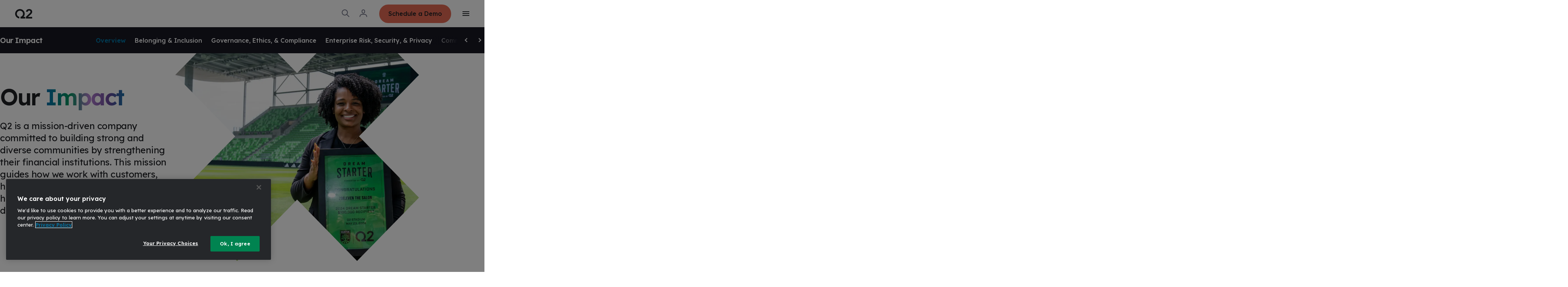

--- FILE ---
content_type: text/html; charset=UTF-8
request_url: https://www.q2.com/company/our-impact
body_size: 29340
content:
<!doctype html><html class="no-js  " lang="en"><head>
    <meta charset="utf-8">
<title>Our Impact | Q2</title>
<link rel="shortcut icon" href="https://www.q2.com/hubfs/favicon.ico">
<meta name="description" content="Q2 is a mission-driven company committed to building strong and diverse communities by strengthening their financial institutions. This mission extends to the financial institutions we serve and the communities they support.">


<!-- OneTrust Cookies Consent Notice start for q2.com -->

<script src="https://cdn.cookielaw.org/scripttemplates/otSDKStub.js" type="text/javascript" charset="UTF-8" data-domain-script="60e2b108-7feb-42f3-ae22-b566a4fa0b22"></script>
<script type="text/javascript">
function OptanonWrapper() { }
</script>
<!-- OneTrust Cookies Consent Notice end for q2.com -->
 
<script type="application/ld+json">
  {"@context":"https://schema.org","@graph":[{"@id":"https://www.q2.com#website","@type":"Website","name":"Q2 Software","potentialAction":{"@type":"SearchAction","query-input":"required name=search_term_string","target":{"@type":"EntryPoint","urlTemplate":"https://www.q2.com/hs-search-results?term={search_term_string}"}},"publisher":{"@id":"https://www.q2.com#organization"},"url":"https://www.q2.com"},{"@id":"https://www.q2.com/company/our-impact#webpage","@type":"WebPage","about":{"@id":"https://www.q2.com#organization"},"dateModified":"2024-10-01T12:0000+0000","datePublished":"2024-04-12T20:3036+0000","description":"Q2 is a mission-driven company committed to building strong and diverse communities by strengthening their financial institutions. This mission extends to the financial institutions we serve and the communities they support.","inLanguage":null,"isPartOf":{"@id":"https://www.q2.com#website"},"name":"Our Impact | Q2","url":"https://www.q2.com/company/our-impact"}]}
</script>









<link rel="preconnect" href="https://fonts.googleapis.com">
<link rel="preconnect" href="https://fonts.gstatic.com" crossorigin>












<script>document.documentElement.classList.replace('no-js', 'js');</script>





<script>
  window.themeVars = {
    portalId: 7044196,
    headerHeight: 72
  };
</script>

    <meta name="viewport" content="width=device-width, initial-scale=1">

    
    <meta property="og:description" content="Q2 is a mission-driven company committed to building strong and diverse communities by strengthening their financial institutions. This mission extends to the financial institutions we serve and the communities they support.">
    <meta property="og:title" content="Our Impact | Q2">
    <meta name="twitter:description" content="Q2 is a mission-driven company committed to building strong and diverse communities by strengthening their financial institutions. This mission extends to the financial institutions we serve and the communities they support.">
    <meta name="twitter:title" content="Our Impact | Q2">

    

    

    <style>
a.cta_button{-moz-box-sizing:content-box !important;-webkit-box-sizing:content-box !important;box-sizing:content-box !important;vertical-align:middle}.hs-breadcrumb-menu{list-style-type:none;margin:0px 0px 0px 0px;padding:0px 0px 0px 0px}.hs-breadcrumb-menu-item{float:left;padding:10px 0px 10px 10px}.hs-breadcrumb-menu-divider:before{content:'›';padding-left:10px}.hs-featured-image-link{border:0}.hs-featured-image{float:right;margin:0 0 20px 20px;max-width:50%}@media (max-width: 568px){.hs-featured-image{float:none;margin:0;width:100%;max-width:100%}}.hs-screen-reader-text{clip:rect(1px, 1px, 1px, 1px);height:1px;overflow:hidden;position:absolute !important;width:1px}
</style>

<style>
  :root {
    --base-slider-arrow-color: #4459dc;
    --base-slider-arrow-rgb: 68, 89, 220;--base-tab-text-inactive-color: #1F2025;
    --base-tab-text-inactive-rgb: 31, 32, 37;--base-body-text-color: #1F2025;
    --base-body-text-rgb: 31, 32, 37;--base-slider-dots-active-color: #000005;
    --base-slider-dots-active-rgb: 0, 0, 5;--base-button-text-hover-color: #ffffff;
    --base-button-text-hover-rgb: 255, 255, 255;--base-caption-color: #44464B;
    --base-caption-rgb: 68, 70, 75;--base-focus-color: #6F727A;
    --base-focus-rgb: 111, 114, 122;--base-button-background-disabled-color: #C6CCD2;
    --base-button-background-disabled-rgb: 198, 204, 210;--base-error-color: #b83232;
    --base-error-rgb: 184, 50, 50;--base-tab-text-active-color: #ffffff;
    --base-tab-text-active-rgb: 255, 255, 255;--base-button-secondary-text-active-color: #ffffff;
    --base-button-secondary-text-active-rgb: 255, 255, 255;--base-collapsible-content-inactive-color: #7E8187;
    --base-collapsible-content-inactive-rgb: 126, 129, 135;--base-mobile-menu-close-color: #1F2025;
    --base-mobile-menu-close-rgb: 31, 32, 37;--base-button-secondary-background-active-color: #78BE21;
    --base-button-secondary-background-active-rgb: 120, 190, 33;--base-hyperlink-color: #1f2025;
    --base-hyperlink-rgb: 31, 32, 37;--base-slider-arrow-hover-color: #071678;
    --base-slider-arrow-hover-rgb: 7, 22, 120;--base-button-background-color: #000005;
    --base-button-background-rgb: 0, 0, 5;--base-eyebrow-color: #9B9FA5;
    --base-eyebrow-rgb: 155, 159, 165;--base-slider-dots-inactive-color: #C6CCD2;
    --base-slider-dots-inactive-rgb: 198, 204, 210;--base-tab-background-hover-color: #C6CCD2;
    --base-tab-background-hover-rgb: 198, 204, 210;--base-search-icon-color: #727588;
    --base-search-icon-rgb: 114, 117, 136;--base-mobile-menu-hamburger-color: #1F2025;
    --base-mobile-menu-hamburger-rgb: 31, 32, 37;--base-hyperlink-hover-color: #1f2025;
    --base-hyperlink-hover-rgb: 31, 32, 37;--base-background-secondary-color: #EFF2F5;
    --base-background-secondary-rgb: 239, 242, 245;--base-hyperlink-disabled-color: #AEB3B9;
    --base-hyperlink-disabled-rgb: 174, 179, 185;--base-tab-background-active-color: #0076A8;
    --base-tab-background-active-rgb: 0, 118, 168;--base-social-icon-background-color: #1F2025;
    --base-social-icon-background-rgb: 31, 32, 37;--base-borders-lines-color: #c7cad6;
    --base-borders-lines-rgb: 199, 202, 214;--base-dropdown-arrow-color: #000005;
    --base-dropdown-arrow-rgb: 0, 0, 5;--base-background-color: #ffffff;
    --base-background-rgb: 255, 255, 255;--base-button-secondary-background-disabled-color: #AEB3B9;
    --base-button-secondary-background-disabled-rgb: 174, 179, 185;--base-button-secondary-text-disabled-color: #6F727A;
    --base-button-secondary-text-disabled-rgb: 111, 114, 122;--base-button-text-disabled-color: #44464B;
    --base-button-text-disabled-rgb: 68, 70, 75;--base-button-background-active-color: #1F2025;
    --base-button-background-active-rgb: 31, 32, 37;--base-tab-background-inactive-color: #EFF2F5;
    --base-tab-background-inactive-rgb: 239, 242, 245;--base-button-text-color: #ffffff;
    --base-button-text-rgb: 255, 255, 255;--base-social-icon-background-hover-color: #44464B;
    --base-social-icon-background-hover-rgb: 68, 70, 75;
    --dark-slider-arrow-color: #df00ff;
    --dark-slider-arrow-rgb: 223, 0, 255;--dark-tab-text-inactive-color: #ffffff;
    --dark-tab-text-inactive-rgb: 255, 255, 255;--dark-body-text-color: #ffffff;
    --dark-body-text-rgb: 255, 255, 255;--dark-slider-dots-active-color: #ffffff;
    --dark-slider-dots-active-rgb: 255, 255, 255;--dark-button-text-hover-color: #ffffff;
    --dark-button-text-hover-rgb: 255, 255, 255;--dark-caption-color: #7E8187;
    --dark-caption-rgb: 126, 129, 135;--dark-focus-color: #9B9FA5;
    --dark-focus-rgb: 155, 159, 165;--dark-button-background-disabled-color: #44464B;
    --dark-button-background-disabled-rgb: 68, 70, 75;--dark-error-color: #f63e3e;
    --dark-error-rgb: 246, 62, 62;--dark-tab-text-active-color: #ffffff;
    --dark-tab-text-active-rgb: 255, 255, 255;--dark-button-secondary-text-active-color: #ffffff;
    --dark-button-secondary-text-active-rgb: 255, 255, 255;--dark-collapsible-content-inactive-color: #AEB3B9;
    --dark-collapsible-content-inactive-rgb: 174, 179, 185;--dark-mobile-menu-close-color: #ffffff;
    --dark-mobile-menu-close-rgb: 255, 255, 255;--dark-button-secondary-background-active-color: #78BE21;
    --dark-button-secondary-background-active-rgb: 120, 190, 33;--dark-hyperlink-color: #ffffff;
    --dark-hyperlink-rgb: 255, 255, 255;--dark-slider-arrow-hover-color: #8700c9;
    --dark-slider-arrow-hover-rgb: 135, 0, 201;--dark-button-background-color: #ffffff;
    --dark-button-background-rgb: 255, 255, 255;--dark-eyebrow-color: #7E8187;
    --dark-eyebrow-rgb: 126, 129, 135;--dark-slider-dots-inactive-color: #9B9FA5;
    --dark-slider-dots-inactive-rgb: 155, 159, 165;--dark-tab-background-hover-color: #44464B;
    --dark-tab-background-hover-rgb: 68, 70, 75;--dark-search-icon-color: #ffffff;
    --dark-search-icon-rgb: 255, 255, 255;--dark-mobile-menu-hamburger-color: #ffffff;
    --dark-mobile-menu-hamburger-rgb: 255, 255, 255;--dark-hyperlink-hover-color: #ffffff;
    --dark-hyperlink-hover-rgb: 255, 255, 255;--dark-background-secondary-color: #181823;
    --dark-background-secondary-rgb: 24, 24, 35;--dark-hyperlink-disabled-color: #44464B;
    --dark-hyperlink-disabled-rgb: 68, 70, 75;--dark-tab-background-active-color: #0076A8;
    --dark-tab-background-active-rgb: 0, 118, 168;--dark-social-icon-background-color: #1F2025;
    --dark-social-icon-background-rgb: 31, 32, 37;--dark-borders-lines-color: #464648;
    --dark-borders-lines-rgb: 70, 70, 72;--dark-dropdown-arrow-color: #ffffff;
    --dark-dropdown-arrow-rgb: 255, 255, 255;--dark-background-color: #000005;
    --dark-background-rgb: 0, 0, 5;--dark-button-secondary-background-disabled-color: #44464B;
    --dark-button-secondary-background-disabled-rgb: 68, 70, 75;--dark-button-secondary-text-disabled-color: #9B9FA5;
    --dark-button-secondary-text-disabled-rgb: 155, 159, 165;--dark-button-text-disabled-color: #9B9FA5;
    --dark-button-text-disabled-rgb: 155, 159, 165;--dark-button-background-active-color: #DFE5EB;
    --dark-button-background-active-rgb: 223, 229, 235;--dark-tab-background-inactive-color: #1F2025;
    --dark-tab-background-inactive-rgb: 31, 32, 37;--dark-button-text-color: #000005;
    --dark-button-text-rgb: 0, 0, 5;--dark-social-icon-background-hover-color: #44464B;
    --dark-social-icon-background-hover-rgb: 68, 70, 75;
  }

  :root,
  .module-wrapper--base {
    --slider-arrow-color: #4459dc;
    --slider-arrow-rgb: 68, 89, 220;--tab-text-inactive-color: #1F2025;
    --tab-text-inactive-rgb: 31, 32, 37;--body-text-color: #1F2025;
    --body-text-rgb: 31, 32, 37;--slider-dots-active-color: #000005;
    --slider-dots-active-rgb: 0, 0, 5;--button-text-hover-color: #ffffff;
    --button-text-hover-rgb: 255, 255, 255;--caption-color: #44464B;
    --caption-rgb: 68, 70, 75;--focus-color: #6F727A;
    --focus-rgb: 111, 114, 122;--button-background-disabled-color: #C6CCD2;
    --button-background-disabled-rgb: 198, 204, 210;--error-color: #b83232;
    --error-rgb: 184, 50, 50;--tab-text-active-color: #ffffff;
    --tab-text-active-rgb: 255, 255, 255;--button-secondary-text-active-color: #ffffff;
    --button-secondary-text-active-rgb: 255, 255, 255;--collapsible-content-inactive-color: #7E8187;
    --collapsible-content-inactive-rgb: 126, 129, 135;--mobile-menu-close-color: #1F2025;
    --mobile-menu-close-rgb: 31, 32, 37;--button-secondary-background-active-color: #78BE21;
    --button-secondary-background-active-rgb: 120, 190, 33;--hyperlink-color: #1f2025;
    --hyperlink-rgb: 31, 32, 37;--slider-arrow-hover-color: #071678;
    --slider-arrow-hover-rgb: 7, 22, 120;--button-background-color: #000005;
    --button-background-rgb: 0, 0, 5;--eyebrow-color: #9B9FA5;
    --eyebrow-rgb: 155, 159, 165;--slider-dots-inactive-color: #C6CCD2;
    --slider-dots-inactive-rgb: 198, 204, 210;--tab-background-hover-color: #C6CCD2;
    --tab-background-hover-rgb: 198, 204, 210;--search-icon-color: #727588;
    --search-icon-rgb: 114, 117, 136;--mobile-menu-hamburger-color: #1F2025;
    --mobile-menu-hamburger-rgb: 31, 32, 37;--hyperlink-hover-color: #1f2025;
    --hyperlink-hover-rgb: 31, 32, 37;--background-secondary-color: #EFF2F5;
    --background-secondary-rgb: 239, 242, 245;--hyperlink-disabled-color: #AEB3B9;
    --hyperlink-disabled-rgb: 174, 179, 185;--tab-background-active-color: #0076A8;
    --tab-background-active-rgb: 0, 118, 168;--social-icon-background-color: #1F2025;
    --social-icon-background-rgb: 31, 32, 37;--borders-lines-color: #c7cad6;
    --borders-lines-rgb: 199, 202, 214;--dropdown-arrow-color: #000005;
    --dropdown-arrow-rgb: 0, 0, 5;--background-color: #ffffff;
    --background-rgb: 255, 255, 255;--button-secondary-background-disabled-color: #AEB3B9;
    --button-secondary-background-disabled-rgb: 174, 179, 185;--button-secondary-text-disabled-color: #6F727A;
    --button-secondary-text-disabled-rgb: 111, 114, 122;--button-text-disabled-color: #44464B;
    --button-text-disabled-rgb: 68, 70, 75;--button-background-active-color: #1F2025;
    --button-background-active-rgb: 31, 32, 37;--tab-background-inactive-color: #EFF2F5;
    --tab-background-inactive-rgb: 239, 242, 245;--button-text-color: #ffffff;
    --button-text-rgb: 255, 255, 255;--social-icon-background-hover-color: #44464B;
    --social-icon-background-hover-rgb: 68, 70, 75;
  }

  .module-wrapper--dark {
    --slider-arrow-color: #df00ff;
    --slider-arrow-rgb: 223, 0, 255;--tab-text-inactive-color: #ffffff;
    --tab-text-inactive-rgb: 255, 255, 255;--body-text-color: #ffffff;
    --body-text-rgb: 255, 255, 255;--slider-dots-active-color: #ffffff;
    --slider-dots-active-rgb: 255, 255, 255;--button-text-hover-color: #ffffff;
    --button-text-hover-rgb: 255, 255, 255;--caption-color: #7E8187;
    --caption-rgb: 126, 129, 135;--focus-color: #9B9FA5;
    --focus-rgb: 155, 159, 165;--button-background-disabled-color: #44464B;
    --button-background-disabled-rgb: 68, 70, 75;--error-color: #f63e3e;
    --error-rgb: 246, 62, 62;--tab-text-active-color: #ffffff;
    --tab-text-active-rgb: 255, 255, 255;--button-secondary-text-active-color: #ffffff;
    --button-secondary-text-active-rgb: 255, 255, 255;--collapsible-content-inactive-color: #AEB3B9;
    --collapsible-content-inactive-rgb: 174, 179, 185;--mobile-menu-close-color: #ffffff;
    --mobile-menu-close-rgb: 255, 255, 255;--button-secondary-background-active-color: #78BE21;
    --button-secondary-background-active-rgb: 120, 190, 33;--hyperlink-color: #ffffff;
    --hyperlink-rgb: 255, 255, 255;--slider-arrow-hover-color: #8700c9;
    --slider-arrow-hover-rgb: 135, 0, 201;--button-background-color: #ffffff;
    --button-background-rgb: 255, 255, 255;--eyebrow-color: #7E8187;
    --eyebrow-rgb: 126, 129, 135;--slider-dots-inactive-color: #9B9FA5;
    --slider-dots-inactive-rgb: 155, 159, 165;--tab-background-hover-color: #44464B;
    --tab-background-hover-rgb: 68, 70, 75;--search-icon-color: #ffffff;
    --search-icon-rgb: 255, 255, 255;--mobile-menu-hamburger-color: #ffffff;
    --mobile-menu-hamburger-rgb: 255, 255, 255;--hyperlink-hover-color: #ffffff;
    --hyperlink-hover-rgb: 255, 255, 255;--background-secondary-color: #181823;
    --background-secondary-rgb: 24, 24, 35;--hyperlink-disabled-color: #44464B;
    --hyperlink-disabled-rgb: 68, 70, 75;--tab-background-active-color: #0076A8;
    --tab-background-active-rgb: 0, 118, 168;--social-icon-background-color: #1F2025;
    --social-icon-background-rgb: 31, 32, 37;--borders-lines-color: #464648;
    --borders-lines-rgb: 70, 70, 72;--dropdown-arrow-color: #ffffff;
    --dropdown-arrow-rgb: 255, 255, 255;--background-color: #000005;
    --background-rgb: 0, 0, 5;--button-secondary-background-disabled-color: #44464B;
    --button-secondary-background-disabled-rgb: 68, 70, 75;--button-secondary-text-disabled-color: #9B9FA5;
    --button-secondary-text-disabled-rgb: 155, 159, 165;--button-text-disabled-color: #9B9FA5;
    --button-text-disabled-rgb: 155, 159, 165;--button-background-active-color: #DFE5EB;
    --button-background-active-rgb: 223, 229, 235;--tab-background-inactive-color: #1F2025;
    --tab-background-inactive-rgb: 31, 32, 37;--button-text-color: #000005;
    --button-text-rgb: 0, 0, 5;--social-icon-background-hover-color: #44464B;
    --social-icon-background-hover-rgb: 68, 70, 75;
  }

  @media not screen and (min-width: 1040px) {
    .module-wrapper--base--mobile {
      --slider-arrow-color: #4459dc;
    --slider-arrow-rgb: 68, 89, 220;--tab-text-inactive-color: #1F2025;
    --tab-text-inactive-rgb: 31, 32, 37;--body-text-color: #1F2025;
    --body-text-rgb: 31, 32, 37;--slider-dots-active-color: #000005;
    --slider-dots-active-rgb: 0, 0, 5;--button-text-hover-color: #ffffff;
    --button-text-hover-rgb: 255, 255, 255;--caption-color: #44464B;
    --caption-rgb: 68, 70, 75;--focus-color: #6F727A;
    --focus-rgb: 111, 114, 122;--button-background-disabled-color: #C6CCD2;
    --button-background-disabled-rgb: 198, 204, 210;--error-color: #b83232;
    --error-rgb: 184, 50, 50;--tab-text-active-color: #ffffff;
    --tab-text-active-rgb: 255, 255, 255;--button-secondary-text-active-color: #ffffff;
    --button-secondary-text-active-rgb: 255, 255, 255;--collapsible-content-inactive-color: #7E8187;
    --collapsible-content-inactive-rgb: 126, 129, 135;--mobile-menu-close-color: #1F2025;
    --mobile-menu-close-rgb: 31, 32, 37;--button-secondary-background-active-color: #78BE21;
    --button-secondary-background-active-rgb: 120, 190, 33;--hyperlink-color: #1f2025;
    --hyperlink-rgb: 31, 32, 37;--slider-arrow-hover-color: #071678;
    --slider-arrow-hover-rgb: 7, 22, 120;--button-background-color: #000005;
    --button-background-rgb: 0, 0, 5;--eyebrow-color: #9B9FA5;
    --eyebrow-rgb: 155, 159, 165;--slider-dots-inactive-color: #C6CCD2;
    --slider-dots-inactive-rgb: 198, 204, 210;--tab-background-hover-color: #C6CCD2;
    --tab-background-hover-rgb: 198, 204, 210;--search-icon-color: #727588;
    --search-icon-rgb: 114, 117, 136;--mobile-menu-hamburger-color: #1F2025;
    --mobile-menu-hamburger-rgb: 31, 32, 37;--hyperlink-hover-color: #1f2025;
    --hyperlink-hover-rgb: 31, 32, 37;--background-secondary-color: #EFF2F5;
    --background-secondary-rgb: 239, 242, 245;--hyperlink-disabled-color: #AEB3B9;
    --hyperlink-disabled-rgb: 174, 179, 185;--tab-background-active-color: #0076A8;
    --tab-background-active-rgb: 0, 118, 168;--social-icon-background-color: #1F2025;
    --social-icon-background-rgb: 31, 32, 37;--borders-lines-color: #c7cad6;
    --borders-lines-rgb: 199, 202, 214;--dropdown-arrow-color: #000005;
    --dropdown-arrow-rgb: 0, 0, 5;--background-color: #ffffff;
    --background-rgb: 255, 255, 255;--button-secondary-background-disabled-color: #AEB3B9;
    --button-secondary-background-disabled-rgb: 174, 179, 185;--button-secondary-text-disabled-color: #6F727A;
    --button-secondary-text-disabled-rgb: 111, 114, 122;--button-text-disabled-color: #44464B;
    --button-text-disabled-rgb: 68, 70, 75;--button-background-active-color: #1F2025;
    --button-background-active-rgb: 31, 32, 37;--tab-background-inactive-color: #EFF2F5;
    --tab-background-inactive-rgb: 239, 242, 245;--button-text-color: #ffffff;
    --button-text-rgb: 255, 255, 255;--social-icon-background-hover-color: #44464B;
    --social-icon-background-hover-rgb: 68, 70, 75;
    }
  }

  @media not screen and (min-width: 1040px) {
    .module-wrapper--dark--mobile {
      --slider-arrow-color: #df00ff;
    --slider-arrow-rgb: 223, 0, 255;--tab-text-inactive-color: #ffffff;
    --tab-text-inactive-rgb: 255, 255, 255;--body-text-color: #ffffff;
    --body-text-rgb: 255, 255, 255;--slider-dots-active-color: #ffffff;
    --slider-dots-active-rgb: 255, 255, 255;--button-text-hover-color: #ffffff;
    --button-text-hover-rgb: 255, 255, 255;--caption-color: #7E8187;
    --caption-rgb: 126, 129, 135;--focus-color: #9B9FA5;
    --focus-rgb: 155, 159, 165;--button-background-disabled-color: #44464B;
    --button-background-disabled-rgb: 68, 70, 75;--error-color: #f63e3e;
    --error-rgb: 246, 62, 62;--tab-text-active-color: #ffffff;
    --tab-text-active-rgb: 255, 255, 255;--button-secondary-text-active-color: #ffffff;
    --button-secondary-text-active-rgb: 255, 255, 255;--collapsible-content-inactive-color: #AEB3B9;
    --collapsible-content-inactive-rgb: 174, 179, 185;--mobile-menu-close-color: #ffffff;
    --mobile-menu-close-rgb: 255, 255, 255;--button-secondary-background-active-color: #78BE21;
    --button-secondary-background-active-rgb: 120, 190, 33;--hyperlink-color: #ffffff;
    --hyperlink-rgb: 255, 255, 255;--slider-arrow-hover-color: #8700c9;
    --slider-arrow-hover-rgb: 135, 0, 201;--button-background-color: #ffffff;
    --button-background-rgb: 255, 255, 255;--eyebrow-color: #7E8187;
    --eyebrow-rgb: 126, 129, 135;--slider-dots-inactive-color: #9B9FA5;
    --slider-dots-inactive-rgb: 155, 159, 165;--tab-background-hover-color: #44464B;
    --tab-background-hover-rgb: 68, 70, 75;--search-icon-color: #ffffff;
    --search-icon-rgb: 255, 255, 255;--mobile-menu-hamburger-color: #ffffff;
    --mobile-menu-hamburger-rgb: 255, 255, 255;--hyperlink-hover-color: #ffffff;
    --hyperlink-hover-rgb: 255, 255, 255;--background-secondary-color: #181823;
    --background-secondary-rgb: 24, 24, 35;--hyperlink-disabled-color: #44464B;
    --hyperlink-disabled-rgb: 68, 70, 75;--tab-background-active-color: #0076A8;
    --tab-background-active-rgb: 0, 118, 168;--social-icon-background-color: #1F2025;
    --social-icon-background-rgb: 31, 32, 37;--borders-lines-color: #464648;
    --borders-lines-rgb: 70, 70, 72;--dropdown-arrow-color: #ffffff;
    --dropdown-arrow-rgb: 255, 255, 255;--background-color: #000005;
    --background-rgb: 0, 0, 5;--button-secondary-background-disabled-color: #44464B;
    --button-secondary-background-disabled-rgb: 68, 70, 75;--button-secondary-text-disabled-color: #9B9FA5;
    --button-secondary-text-disabled-rgb: 155, 159, 165;--button-text-disabled-color: #9B9FA5;
    --button-text-disabled-rgb: 155, 159, 165;--button-background-active-color: #DFE5EB;
    --button-background-active-rgb: 223, 229, 235;--tab-background-inactive-color: #1F2025;
    --tab-background-inactive-rgb: 31, 32, 37;--button-text-color: #000005;
    --button-text-rgb: 0, 0, 5;--social-icon-background-hover-color: #44464B;
    --social-icon-background-hover-rgb: 68, 70, 75;
    }
  }
</style>
<link class="hs-async-css" rel="preload" href="https://fonts.googleapis.com/css2?family=Lexend:wght@300;400;500;600&amp;display=swap" as="style" onload="this.onload=null;this.rel='stylesheet'">
<noscript><link rel="stylesheet" href="https://fonts.googleapis.com/css2?family=Lexend:wght@300;400;500;600&amp;display=swap"></noscript>
<link rel="stylesheet" href="https://www.q2.com/hubfs/hub_generated/template_assets/1/102378985772/1768339498037/template_theme-style.min.css">

    <style>
      #hs_cos_wrapper_main_content-dnd_partial-3-module-1 .animate-on-scroll {
  --animation-position:var(--fade-in-up);
  --animation-name:fade-in-up;
}

@media not screen and (min-width:768px) {
  #hs_cos_wrapper_main_content-dnd_partial-3-module-1 .animate-on-scroll {}
}

    </style>
  
<link rel="stylesheet" href="https://www.q2.com/hubfs/hub_generated/module_assets/1/156871226395/1743485627925/module_Framed_Hero.min.css">

    <style>
      #hs_cos_wrapper_main_content-module-2 .animate-on-scroll {
  --animation-position:var(--fade-in-up);
  --animation-name:fade-in-up;
}

@media not screen and (min-width:768px) {
  #hs_cos_wrapper_main_content-module-2 .animate-on-scroll {}
}

    </style>
  

    <style>
      #hs_cos_wrapper_main_content-module-2 .theme-text { --heading-lines:1; }

    </style>
  
<link rel="stylesheet" href="https://www.q2.com/hubfs/hub_generated/module_assets/1/155446322271/1757737007538/module_Section_Settings.min.css">

  <style>
    
    
    .section-settings-wrapper[data-settings-id="main_content-module-5"] {
      
      
        --overlay-color: rgba(255, 255, 255, 50%);
        --overlay-opacity: 50;
      
      
      
        border-bottom-right-radius: 64px;
        border-bottom-left-radius: 64px;
      
    }

    

    

    
    
  </style>


    <style>
      @media not screen and (min-width:1040px) {
  #hs_cos_wrapper_main_content-module-7 #main_content-module-7 {
    padding-top:0px;
    padding-right:110px;
    padding-bottom:0px;
    padding-left:0px;
  }
}

@media not screen and (min-width:768px) {
  #hs_cos_wrapper_main_content-module-7 #main_content-module-7 {
    padding:0px;
    margin-top:40px;
    margin-bottom:40px;
  }
}

#hs_cos_wrapper_main_content-module-7 .animate-on-scroll {
  --animation-position:var(--fade-in-up);
  --animation-name:fade-in-up;
}

@media not screen and (min-width:768px) {
  #hs_cos_wrapper_main_content-module-7 .animate-on-scroll {}
}

    </style>
  

    <style>
      #hs_cos_wrapper_main_content-module-7 .theme-text { --heading-lines:1; }

    </style>
  
<link rel="stylesheet" href="https://www.q2.com/hubfs/hub_generated/module_assets/1/105463546169/1756837416316/module_Statistics.min.css">

    <style>
      #hs_cos_wrapper_main_content-module-12 .statistics-wrapper {}

    </style>
  

  <style>
    #hs_cos_wrapper_main_content-module-12 .statistics-wrapper { --items-per-row:4; }

@media not screen and (min-width:1040px) {
  #hs_cos_wrapper_main_content-module-12 .statistics-wrapper { --items-per-row:1; }
}

@media not screen and (min-width:768px) {
  #hs_cos_wrapper_main_content-module-12 .statistics-wrapper { --items-per-row:1; }
}

  </style>


    <style>
      #hs_cos_wrapper_main_content-module-12 #main_content-module-12 { margin-bottom:60px; }

#hs_cos_wrapper_main_content-module-12 .animate-on-scroll {
  --animation-position:var(--fade-in-up);
  --animation-name:fade-in-up;
}

@media not screen and (min-width:768px) {
  #hs_cos_wrapper_main_content-module-12 .animate-on-scroll {}
}

    </style>
  

    <style>
      #hs_cos_wrapper_module_1712951351584 .statistics-wrapper {}

    </style>
  

  <style>
    #hs_cos_wrapper_module_1712951351584 .statistics-wrapper { --items-per-row:4; }

@media not screen and (min-width:1040px) {
  #hs_cos_wrapper_module_1712951351584 .statistics-wrapper { --items-per-row:1; }
}

@media not screen and (min-width:768px) {
  #hs_cos_wrapper_module_1712951351584 .statistics-wrapper { --items-per-row:1; }
}

  </style>


    <style>
      #hs_cos_wrapper_module_1712951351584 #module_1712951351584 {
  padding-top:0px;
  margin-top:0px;
}

#hs_cos_wrapper_module_1712951351584 .animate-on-scroll {
  --animation-position:var(--fade-in-up);
  --animation-name:fade-in-up;
}

@media not screen and (min-width:768px) {
  #hs_cos_wrapper_module_1712951351584 .animate-on-scroll {}
}

    </style>
  

  <style>
    
    
    .section-settings-wrapper[data-settings-id="widget_1712951618651"] {
      
      
      
      
        border-bottom-right-radius: 64px;
        border-bottom-left-radius: 64px;
      
    }

    

    

    
    
      
      
      
        
        .section-settings-wrapper[data-settings-id="widget_1712951618651"] {
          
            
          

          
            
              --lazy-background-image: url(https://www.q2.com/hs-fs/hubfs/Circles-2.png?width=282&name=Circles-2.png);
            
          

          
            --section-background-color: #000000 !important;

            background-color: #000000 !important;
          

          

          
            background-repeat: no-repeat !important;
          

          
            
              background-position: right top !important;
            
          

          
            
              background-size: auto !important;
            
          
        }
      
      
    
  </style>

<link rel="stylesheet" href="https://www.q2.com/hubfs/hub_generated/module_assets/1/102379454293/1756837307312/module_2-Column_Text_and_Media.min.css">

    <style>
      #hs_cos_wrapper_widget_1712951576561 .animate-on-scroll {
  --animation-position:var(--fade-in-up);
  --animation-name:fade-in-up;
}

@media not screen and (min-width:768px) {
  #hs_cos_wrapper_widget_1712951576561 .animate-on-scroll {}
}

    </style>
  

    <style>
      #hs_cos_wrapper_widget_1712951576561 .theme-text { --heading-lines:1; }

    </style>
  

    <style>
      #hs_cos_wrapper_widget_1712951576561 .theme-media {
  --image-aspect-ratio:1118/746;
  --border-radius:16px;
}

@media not screen and (min-width:1040px) {
  #hs_cos_wrapper_widget_1712951576561 .theme-media {}
}

@media not screen and (min-width:768px) {
  #hs_cos_wrapper_widget_1712951576561 .theme-media {}
}

    </style>
  

    <style>
      #hs_cos_wrapper_module_1712951864878 #module_1712951864878 { padding-top:60px; }

#hs_cos_wrapper_module_1712951864878 .animate-on-scroll {
  --animation-position:var(--fade-in-up);
  --animation-name:fade-in-up;
}

@media not screen and (min-width:768px) {
  #hs_cos_wrapper_module_1712951864878 .animate-on-scroll {}
}

    </style>
  

    <style>
      #hs_cos_wrapper_module_1712951864878 .theme-text { --heading-lines:1; }

    </style>
  

    <style>
      #hs_cos_wrapper_module_1712951864878 .theme-media {
  --image-aspect-ratio:620/616;
  --border-radius:16px;
}

@media not screen and (min-width:1040px) {
  #hs_cos_wrapper_module_1712951864878 .theme-media {}
}

@media not screen and (min-width:768px) {
  #hs_cos_wrapper_module_1712951864878 .theme-media {}
}

    </style>
  

  <style>
    
    
    .section-settings-wrapper[data-settings-id="main_content-module-16"] {
      
      
      
      
        border-bottom-right-radius: 64px;
        border-bottom-left-radius: 64px;
      
    }

    

    

    
    
  </style>


    <style>
      @media not screen and (min-width:768px) {
  #hs_cos_wrapper_main_content-module-19 #main_content-module-19 {
    margin-top:40px;
    margin-bottom:40px;
  }
}

#hs_cos_wrapper_main_content-module-19 .animate-on-scroll {
  --animation-position:var(--fade-in-up);
  --animation-name:fade-in-up;
}

@media not screen and (min-width:768px) {
  #hs_cos_wrapper_main_content-module-19 .animate-on-scroll {}
}

    </style>
  

    <style>
      #hs_cos_wrapper_main_content-module-19 .theme-text { --heading-lines:1; }

    </style>
  

  <style>
    
    
    .section-settings-wrapper[data-settings-id="main_content-module-21"] {
      
      
      
      
        border-bottom-right-radius: 64px;
        border-bottom-left-radius: 64px;
      
    }

    

    

    
    
  </style>


    <style>
      #hs_cos_wrapper_widget_1712952215196 .animate-on-scroll {
  --animation-position:var(--fade-in-up);
  --animation-name:fade-in-up;
}

@media not screen and (min-width:768px) {
  #hs_cos_wrapper_widget_1712952215196 .animate-on-scroll {}
}

    </style>
  

    <style>
      #hs_cos_wrapper_widget_1712952215196 .theme-text { --heading-lines:1; }

    </style>
  

    <style>
      #hs_cos_wrapper_widget_1712952215196 .theme-media {
  --image-aspect-ratio:620/620;
  --border-radius:16px;
}

@media not screen and (min-width:1040px) {
  #hs_cos_wrapper_widget_1712952215196 .theme-media {}
}

@media not screen and (min-width:768px) {
  #hs_cos_wrapper_widget_1712952215196 .theme-media {}
}

    </style>
  

    <style>
      @media not screen and (min-width:768px) {
  #hs_cos_wrapper_widget_1712953175427 #widget_1712953175427 {
    margin-top:40px;
    margin-bottom:40px;
  }
}

#hs_cos_wrapper_widget_1712953175427 .animate-on-scroll {
  --animation-position:var(--fade-in-up);
  --animation-name:fade-in-up;
}

@media not screen and (min-width:768px) {
  #hs_cos_wrapper_widget_1712953175427 .animate-on-scroll {}
}

    </style>
  

    <style>
      #hs_cos_wrapper_widget_1712953175427 .theme-text { --heading-lines:1; }

    </style>
  

    <style>
      @media not screen and (min-width:768px) {
  #hs_cos_wrapper_widget_1712953233298 #widget_1712953233298 {
    margin-top:40px;
    margin-bottom:40px;
  }
}

#hs_cos_wrapper_widget_1712953233298 .animate-on-scroll {
  --animation-position:var(--fade-in-up);
  --animation-name:fade-in-up;
}

@media not screen and (min-width:768px) {
  #hs_cos_wrapper_widget_1712953233298 .animate-on-scroll {}
}

    </style>
  

    <style>
      #hs_cos_wrapper_widget_1712953233298 .theme-text { --heading-lines:0; }

    </style>
  

    <style>
      #hs_cos_wrapper_main_content-dnd_partial-29-module-2 .animate-on-scroll {
  --animation-position:var(--fade-in-up);
  --animation-name:fade-in-up;
}

@media not screen and (min-width:768px) {
  #hs_cos_wrapper_main_content-dnd_partial-29-module-2 .animate-on-scroll {}
}

    </style>
  

    <style>
      
    </style>
  

    <style>
      #hs_cos_wrapper_main_content-dnd_partial-29-module-2 .theme-media {
  --image-aspect-ratio:400/280;
  --border-radius:16px;
}

@media not screen and (min-width:1040px) {
  #hs_cos_wrapper_main_content-dnd_partial-29-module-2 .theme-media {}
}

@media not screen and (min-width:768px) {
  #hs_cos_wrapper_main_content-dnd_partial-29-module-2 .theme-media {}
}

    </style>
  

    <style>
      #hs_cos_wrapper_main_content-dnd_partial-29-module-2 .theme-media {
  --image-aspect-ratio:984/694;
  --border-radius:16px;
}

@media not screen and (min-width:1040px) {
  #hs_cos_wrapper_main_content-dnd_partial-29-module-2 .theme-media {}
}

@media not screen and (min-width:768px) {
  #hs_cos_wrapper_main_content-dnd_partial-29-module-2 .theme-media {}
}

    </style>
  

    <style>
      #hs_cos_wrapper_footer_1-module-2 .footer-cta {
  --animation-position:var(--fade-in-up);
  --animation-name:fade-in-up;
}

@media not screen and (min-width:768px) {
  #hs_cos_wrapper_footer_1-module-2 .footer-cta {}
}

    </style>
  

  <style>
    #hs_cos_wrapper_footer_1-module-4 .footer-menu {
  --animation-position:var(--fade-in-up);
  --animation-name:fade-in-up;
}

@media not screen and (min-width:768px) {
  #hs_cos_wrapper_footer_1-module-4 .footer-menu {}
}

  </style>


    <style>
      @media not screen and (min-width:768px) {
  #hs_cos_wrapper_footer_legal-module-2 #footer_legal-module-2 {
    margin-top:40px;
    margin-bottom:40px;
  }
}

#hs_cos_wrapper_footer_legal-module-2 .animate-on-scroll {
  --animation-position:var(--fade-in-up);
  --animation-name:fade-in-up;
}

@media not screen and (min-width:768px) {
  #hs_cos_wrapper_footer_legal-module-2 .animate-on-scroll {}
}

    </style>
  

    <style>
      #hs_cos_wrapper_footer_legal-module-2 .theme-text { --heading-lines:0; }

    </style>
  

  <style>
    #hs_cos_wrapper_footer_legal-module-3 .footer-region-selector {
  --animation-position:var(--fade-in-up);
  --animation-name:fade-in-up;
}

@media not screen and (min-width:768px) {
  #hs_cos_wrapper_footer_legal-module-3 .footer-region-selector {}
}

  </style>

<!-- Editor Styles -->
<style id="hs_editor_style" type="text/css">
.main_content-row-0-max-width-section-centering > .row-fluid {
  max-width: 1920px !important;
  margin-left: auto !important;
  margin-right: auto !important;
}
.main_content-row-1-force-full-width-section > .row-fluid {
  max-width: none !important;
}
.main_content-row-7-max-width-section-centering > .row-fluid {
  max-width: 840px !important;
  margin-left: auto !important;
  margin-right: auto !important;
}
.footer_1-row-0-force-full-width-section > .row-fluid {
  max-width: none !important;
}
/* HubSpot Non-stacked Media Query Styles */
@media (min-width:768px) {
  .main_content-row-3-vertical-alignment > .row-fluid {
    display: -ms-flexbox !important;
    -ms-flex-direction: row;
    display: flex !important;
    flex-direction: row;
  }
  .main_content-row-6-vertical-alignment > .row-fluid {
    display: -ms-flexbox !important;
    -ms-flex-direction: row;
    display: flex !important;
    flex-direction: row;
  }
  .cell_1712951699525-vertical-alignment {
    display: -ms-flexbox !important;
    -ms-flex-direction: column !important;
    -ms-flex-pack: center !important;
    display: flex !important;
    flex-direction: column !important;
    justify-content: center !important;
  }
  .cell_1712951699525-vertical-alignment > div {
    flex-shrink: 0 !important;
  }
  .main_content-column-9-vertical-alignment {
    display: -ms-flexbox !important;
    -ms-flex-direction: column !important;
    -ms-flex-pack: start !important;
    display: flex !important;
    flex-direction: column !important;
    justify-content: flex-start !important;
  }
  .main_content-column-9-vertical-alignment > div {
    flex-shrink: 0 !important;
  }
  .cell_1712953233449-vertical-alignment {
    display: -ms-flexbox !important;
    -ms-flex-direction: column !important;
    -ms-flex-pack: start !important;
    display: flex !important;
    flex-direction: column !important;
    justify-content: flex-start !important;
  }
  .cell_1712953233449-vertical-alignment > div {
    flex-shrink: 0 !important;
  }
  .cell_17129531755722-vertical-alignment {
    display: -ms-flexbox !important;
    -ms-flex-direction: column !important;
    -ms-flex-pack: start !important;
    display: flex !important;
    flex-direction: column !important;
    justify-content: flex-start !important;
  }
  .cell_17129531755722-vertical-alignment > div {
    flex-shrink: 0 !important;
  }
}
/* HubSpot Styles (default) */
.main_content-row-0-background-layers {
  background-image: linear-gradient(rgba(24, 24, 35, 1), rgba(24, 24, 35, 1)) !important;
  background-position: left top !important;
  background-size: auto !important;
  background-repeat: no-repeat !important;
}
.main_content-row-2-margin {
  margin-bottom: -64px !important;
}
.main_content-row-2-padding {
  padding-top: 80px !important;
  padding-bottom: 144px !important;
}
.main_content-row-2-background-layers {
  background-image: linear-gradient(rgba(255, 255, 255, 1), rgba(255, 255, 255, 1)) !important;
  background-position: left top !important;
  background-size: auto !important;
  background-repeat: no-repeat !important;
}
.main_content-row-3-margin {
  margin-bottom: -64px !important;
}
.main_content-row-3-padding {
  padding-top: 180px !important;
  padding-bottom: 120px !important;
}
.main_content-row-4-padding {
  padding-top: 600px !important;
  padding-bottom: 80px !important;
}
.main_content-row-4-background-layers {
  background-image: url('https://www.q2.com/hubfs/product%20@2x%20copy%202%20%281%29.png') !important;
  background-position: center bottom !important;
  background-size: cover !important;
  background-repeat: no-repeat !important;
}
.main_content-row-5-margin {
  margin-top: -64px !important;
}
.main_content-row-5-padding {
  padding-top: 184px !important;
  padding-bottom: 40px !important;
}
.main_content-row-5-background-layers {
  background-image: linear-gradient(rgba(0, 0, 0, 1), rgba(0, 0, 0, 1)) !important;
  background-position: left top !important;
  background-size: auto !important;
  background-repeat: no-repeat !important;
}
.main_content-row-6-padding {
  padding-top: 80px !important;
}
.main_content-row-7-padding {
  padding-top: 80px !important;
  padding-bottom: 80px !important;
}
.main_content-column-4-row-1-padding {
  padding-bottom: 64px !important;
}
.cell_1712953292729-padding {
  padding-right: 55px !important;
}
.main_content-column-6-padding {
  padding-right: 25px !important;
}
.main_content-column-18-padding {
  padding-top: 40px !important;
  padding-bottom: 60px !important;
  padding-left: 40px !important;
  padding-right: 40px !important;
}
.main_content-column-18-background-layers {
  background-image: linear-gradient(rgba(21, 21, 36, 0.7), rgba(21, 21, 36, 0.7)) !important;
  background-position: left top !important;
  background-size: auto !important;
  background-repeat: no-repeat !important;
}
.main_content-column-9-padding {
  padding-right: 55px !important;
}
.footer_1-row-0-background-layers {
  background-image: linear-gradient(rgba(0, 0, 5, 1), rgba(0, 0, 5, 1)) !important;
  background-position: left top !important;
  background-size: auto !important;
  background-repeat: no-repeat !important;
}
.footer_1-row-1-padding {
  padding-top: 40px !important;
}
.footer_1-row-1-background-layers {
  background-image: linear-gradient(rgba(0, 0, 5, 1), rgba(0, 0, 5, 1)) !important;
  background-position: left top !important;
  background-size: auto !important;
  background-repeat: no-repeat !important;
}
.footer_legal-row-0-background-layers {
  background-image: linear-gradient(rgba(0, 0, 5, 1), rgba(0, 0, 5, 1)) !important;
  background-position: left top !important;
  background-size: auto !important;
  background-repeat: no-repeat !important;
}
.footer_legal-column-1-padding {
  padding-top: 27px !important;
  padding-bottom: 41px !important;
}
/* HubSpot Styles (mobile) */
@media (max-width: 767px) {
  .main_content-row-2-padding {
    padding-top: 0px !important;
    padding-bottom: 128px !important;
  }
  .main_content-row-4-padding {
    padding-top: 30.7292% !important;
    padding-bottom: 27px !important;
  }
  .main_content-row-5-padding {
    padding-top: 120px !important;
    padding-bottom: 16px !important;
  }
  .main_content-row-7-padding {
    padding-top: 64px !important;
    padding-bottom: 64px !important;
  }
  .cell_1712953292729-padding {
    padding-right: 0px !important;
  }
  .main_content-column-6-padding {
    padding-right: 10px !important;
  }
  .main_content-column-6-row-0-padding {
    padding-bottom: 0px !important;
  }
  .main_content-column-9-padding {
    padding-right: 0px !important;
  }
}
</style>
    


    
<!--  Added by GoogleAnalytics4 integration -->
<script>
var _hsp = window._hsp = window._hsp || [];
window.dataLayer = window.dataLayer || [];
function gtag(){dataLayer.push(arguments);}

var useGoogleConsentModeV2 = true;
var waitForUpdateMillis = 1000;


if (!window._hsGoogleConsentRunOnce) {
  window._hsGoogleConsentRunOnce = true;

  gtag('consent', 'default', {
    'ad_storage': 'denied',
    'analytics_storage': 'denied',
    'ad_user_data': 'denied',
    'ad_personalization': 'denied',
    'wait_for_update': waitForUpdateMillis
  });

  if (useGoogleConsentModeV2) {
    _hsp.push(['useGoogleConsentModeV2'])
  } else {
    _hsp.push(['addPrivacyConsentListener', function(consent){
      var hasAnalyticsConsent = consent && (consent.allowed || (consent.categories && consent.categories.analytics));
      var hasAdsConsent = consent && (consent.allowed || (consent.categories && consent.categories.advertisement));

      gtag('consent', 'update', {
        'ad_storage': hasAdsConsent ? 'granted' : 'denied',
        'analytics_storage': hasAnalyticsConsent ? 'granted' : 'denied',
        'ad_user_data': hasAdsConsent ? 'granted' : 'denied',
        'ad_personalization': hasAdsConsent ? 'granted' : 'denied'
      });
    }]);
  }
}

gtag('js', new Date());
gtag('set', 'developer_id.dZTQ1Zm', true);
gtag('config', 'G-27698332');
</script>
<script async src="https://www.googletagmanager.com/gtag/js?id=G-27698332"></script>

<!-- /Added by GoogleAnalytics4 integration -->

<!--  Added by GoogleTagManager integration -->
<script>
var _hsp = window._hsp = window._hsp || [];
window.dataLayer = window.dataLayer || [];
function gtag(){dataLayer.push(arguments);}

var useGoogleConsentModeV2 = true;
var waitForUpdateMillis = 1000;



var hsLoadGtm = function loadGtm() {
    if(window._hsGtmLoadOnce) {
      return;
    }

    if (useGoogleConsentModeV2) {

      gtag('set','developer_id.dZTQ1Zm',true);

      gtag('consent', 'default', {
      'ad_storage': 'denied',
      'analytics_storage': 'denied',
      'ad_user_data': 'denied',
      'ad_personalization': 'denied',
      'wait_for_update': waitForUpdateMillis
      });

      _hsp.push(['useGoogleConsentModeV2'])
    }

    (function(w,d,s,l,i){w[l]=w[l]||[];w[l].push({'gtm.start':
    new Date().getTime(),event:'gtm.js'});var f=d.getElementsByTagName(s)[0],
    j=d.createElement(s),dl=l!='dataLayer'?'&l='+l:'';j.async=true;j.src=
    'https://www.googletagmanager.com/gtm.js?id='+i+dl;f.parentNode.insertBefore(j,f);
    })(window,document,'script','dataLayer','GTM-W6KNG9S');

    window._hsGtmLoadOnce = true;
};

_hsp.push(['addPrivacyConsentListener', function(consent){
  if(consent.allowed || (consent.categories && consent.categories.analytics)){
    hsLoadGtm();
  }
}]);

</script>

<!-- /Added by GoogleTagManager integration -->

    <link rel="canonical" href="https://www.q2.com/company/our-impact">


   

<meta property="og:url" content="https://www.q2.com/company/our-impact">
<meta name="twitter:card" content="summary">
<meta http-equiv="content-language" content="en">





<style>
  .framed-hero__text{padding-right:0px;}
  .theme-slider .splide__slide .theme-media__media img {min-width:100%;}
  .theme-slider .splide__slide .theme-media__media{
    width:100%;
  }

  @media (min-width: 1040px){
.statistics {
    grid-template-columns: repeat(var(--items-per-row, 5), minmax(0, 1fr));
}
  }
  @media (min-width: 1440px){
.our-story-preview__timeline .cta-block__content {
	padding-inline: 30px;
}

}
   @media (max-width: 1040px){
  #hs_cos_wrapper_main_content-module-12 .statistics-wrapper{
        --items-per-row: 1;
  }
  }
  @media (min-width: 1440px){
.framed-hero--frame-x .framed-hero__image {
    height: 800px;
    width: 80%;
}
}
</style>

    
  <meta name="generator" content="HubSpot"></head>
  <body class="  hs-content-id-164297072172 hs-site-page page  ">
<!--  Added by GoogleTagManager integration -->
<noscript><iframe src="https://www.googletagmanager.com/ns.html?id=GTM-W6KNG9S" height="0" width="0" style="display:none;visibility:hidden"></iframe></noscript>

<!-- /Added by GoogleTagManager integration -->

    
      
        


  <a href="#body" class="skip-link">Skip to Content</a>
  
  <header class="site-header site-header--not-scrolled hs-search-hidden module-wrapper module-wrapper--base" style="--header-menu-count: 6">
    <a href="https://www.q2.com?hsLang=en" class="site-header__logo">
      
  
  

<svg xmlns="http://www.w3.org/2000/svg" width="59" height="33" fill="none" viewbox="0 0 59 33" class="company-logo">
  <title>Q2</title>
  <path d="M29.075 27.326c2.549-2.935 4.051-6.717 4.051-10.76C33.126 7.434 25.678 0 16.531 0 7.448 0 0 7.435 0 16.5c0 8.413 6.272 15.326 14.505 16.37v-5.805c-2.156-.391-4.116-1.5-5.554-2.935-1.96-1.956-3.136-4.63-3.136-7.63 0-2.935 1.176-5.674 3.136-7.63 1.96-1.957 4.64-3.13 7.645-3.13 2.94 0 5.684 1.173 7.644 3.13 1.96 1.956 3.137 4.63 3.137 7.63 0 2.935-1.177 5.674-3.137 7.63a10.715 10.715 0 0 1-5.553 2.935V33h16.53v-5.674h-6.142ZM37.242 27.326 49.852 15c.327-.326.784-.782 1.111-1.174.392-.391.784-.848 1.045-1.304.262-.457.589-.978.85-1.435.261-.522.327-.978.327-1.63 0-.652-.131-1.24-.392-1.761-.262-.522-.588-.978-.98-1.304-.393-.327-.98-.653-1.503-.848-.588-.196-1.176-.326-1.83-.326-1.372 0-2.483.39-3.397 1.174-.915.782-1.438 1.826-1.634 3.195l-5.75-.456c.131-1.5.458-2.87 1.046-3.979a9.867 9.867 0 0 1 2.287-2.87c.98-.651 2.09-1.304 3.397-1.63 1.242-.39 2.614-.587 4.117-.587 1.502 0 2.874.196 4.116.587 1.241.326 2.352.979 3.332 1.696.85.783 1.634 1.76 2.156 2.87.523 1.174.85 2.543.85 4.108 0 2.087-.458 3.783-1.438 5.283a21.733 21.733 0 0 1-3.593 4.239l-9.409 8.478h14.505V33H37.242v-5.674Z" />
</svg>

    </a>

    
    <nav aria-label="Main menu" class="site-header__menu-wrapper">
      <div class="site-header__menu" data-menu-depth="1" id="primary-menu">
        <ul class="primary-navigation">
          
  
    
    
    
    
      
      
    
    
    
    
    
    
    <li class="hs-menu-item hs-menu-depth-1" style="--header-item-index: 0;">
      
      <div class="hs-menu-item-text">
        
  
  
  

  

  
    <a target="" rel="" class="hs-menu-link" href="https://www.q2.com/solutions/fraud-intelligence" data-menu-label="What is Fraud Intelligence?">
    <span class="hs-menu-label">
      What is Fraud Intelligence?
    </span>
    
  </a>
  
  

        
        
      </div>
      
    </li>
  
    
    
    
    
      
      
    
    
      
    
    
    
    
    
    <li class="hs-menu-item hs-menu-depth-1 hs-item-has-children" style="--header-item-index: 1;">
      
      <div class="hs-menu-item-text">
        
  
  
  
    
  

  

  
    <span class="hs-menu-link" data-menu-label="Products" tabindex="-1">
      
    <span class="hs-menu-label">
      Products
    </span>
    
  
    </span>
  
  
    <button class="hs-menu-child-toggle" aria-haspopup="true" aria-expanded="false" aria-controls="primary-menu-2">
        <span class="screen-reader-text">Toggle children for Products</span>

        <span class="hs-menu-child-toggle-icon">
          
  
  <svg aria-hidden="true" class="icon icon--angle-down" focusable="false" xmlns="http://www.w3.org/2000/svg" width="320" height="512" viewbox="0 0 320 512">
  <path fill="currentColor" d="M143 352.3L7 216.3c-9.4-9.4-9.4-24.6 0-33.9l22.6-22.6c9.4-9.4 24.6-9.4 33.9 0l96.4 96.4 96.4-96.4c9.4-9.4 24.6-9.4 33.9 0l22.6 22.6c9.4 9.4 9.4 24.6 0 33.9l-136 136c-9.2 9.4-24.4 9.4-33.8 0z">
  </path>
</svg>

          
  
  <svg aria-hidden="true" class="icon icon--angle-down-hover" focusable="false" xmlns="http://www.w3.org/2000/svg" width="320" height="512" viewbox="0 0 320 512">
  <defs>
    <lineargradient id="angle-down-hover" x1="0" y1="0" x2="4.5033" y2="7.19006" gradientunits="userSpaceOnUse">
      <stop stop-color="#00965E" />
      <stop offset="0.484375" stop-color="#0076A8" />
      <stop offset="1" stop-color="#6C4C9F" />
    </lineargradient>
  </defs>
  <path fill="url(#angle-down-hover)" d="M143 352.3L7 216.3c-9.4-9.4-9.4-24.6 0-33.9l22.6-22.6c9.4-9.4 24.6-9.4 33.9 0l96.4 96.4 96.4-96.4c9.4-9.4 24.6-9.4 33.9 0l22.6 22.6c9.4 9.4 9.4 24.6 0 33.9l-136 136c-9.2 9.4-24.4 9.4-33.8 0z">
  </path>
</svg>

          
  
  <svg xmlns="http://www.w3.org/2000/svg" width="40" height="40" viewbox="0 0 40 40" fill="none" class="icon icon--arrow-right" aria-hidden="true" focusable="false">
  <path fill-rule="evenodd" clip-rule="evenodd" d="M20 40C31.0457 40 40 31.0457 40 20C40 8.9543 31.0457 0 20 0C8.9543 0 0 8.9543 0 20C0 31.0457 8.9543 40 20 40ZM21.7071 14.2929C21.3166 13.9024 20.6834 13.9024 20.2929 14.2929C19.9024 14.6834 19.9024 15.3166 20.2929 15.7071L23.5858 19H14C13.4477 19 13 19.4477 13 20C13 20.5523 13.4477 21 14 21H23.5858L20.2929 24.2929C19.9024 24.6834 19.9024 25.3166 20.2929 25.7071C20.6834 26.0976 21.3166 26.0976 21.7071 25.7071L26.7071 20.7071C27.0976 20.3166 27.0976 19.6834 26.7071 19.2929L21.7071 14.2929Z" fill="currentColor" />
</svg>

        </span>
      </button>
  

        
        
      </div>
      
        <div class="hs-menu-children-wrapper hs-menu-children-wrapper--links module-wrapper module-wrapper--base" data-menu-depth="2" id="primary-menu-2">
          <div class="hs-menu-children-inner">
            
              <button class="hs-menu-return">
                
  
  <svg width="13" height="11" viewbox="0 0 13 11" fill="none" xmlns="http://www.w3.org/2000/svg" class="icon icon--arrow-back" aria-hidden="true" focusable="false">
  <path fill-rule="evenodd" clip-rule="evenodd" d="M13 5.5C13 6.05228 12.5523 6.5 12 6.5L3.41422 6.5L6.20712 9.29289C6.59764 9.68342 6.59764 10.3166 6.20712 10.7071C5.81659 11.0976 5.18343 11.0976 4.79291 10.7071L0.292905 6.20711C0.105368 6.01957 1.11921e-05 5.76521 1.12037e-05 5.5C1.12153e-05 5.23478 0.105368 4.98043 0.292905 4.79289L4.7929 0.292893C5.18343 -0.0976314 5.81659 -0.0976314 6.20712 0.292893C6.59764 0.683417 6.59764 1.31658 6.20712 1.70711L3.41423 4.5L12 4.5C12.5523 4.5 13 4.94771 13 5.5Z" fill="currentColor" />
</svg>

                Back to main menu
                <span class="screen-reader-text">(Press to Return)</span>
              </button>
            
            <ul class="hs-menu-children-list">
              
                
  
    
    
    
    
      
      
    
    
      
    
    
    
    
    
    <li class="hs-menu-item hs-menu-depth-2 hs-item-has-children" style="">
      
      <div class="hs-menu-item-text">
        
  
  
  
    
  

  

  
    <span class="hs-menu-link" data-menu-label="Digital Banking" tabindex="-1">
      
    <span class="hs-menu-label">
      Digital Banking
    </span>
    
  
    </span>
  
  
    <button class="hs-menu-child-toggle" aria-haspopup="true" aria-expanded="false" aria-controls="primary-menu-2-1">
        <span class="screen-reader-text">Toggle children for Digital Banking</span>

        <span class="hs-menu-child-toggle-icon">
          
  
  <svg aria-hidden="true" class="icon icon--angle-down" focusable="false" xmlns="http://www.w3.org/2000/svg" width="320" height="512" viewbox="0 0 320 512">
  <path fill="currentColor" d="M143 352.3L7 216.3c-9.4-9.4-9.4-24.6 0-33.9l22.6-22.6c9.4-9.4 24.6-9.4 33.9 0l96.4 96.4 96.4-96.4c9.4-9.4 24.6-9.4 33.9 0l22.6 22.6c9.4 9.4 9.4 24.6 0 33.9l-136 136c-9.2 9.4-24.4 9.4-33.8 0z">
  </path>
</svg>

          
  
  <svg aria-hidden="true" class="icon icon--angle-down-hover" focusable="false" xmlns="http://www.w3.org/2000/svg" width="320" height="512" viewbox="0 0 320 512">
  <defs>
    <lineargradient id="angle-down-hover" x1="0" y1="0" x2="4.5033" y2="7.19006" gradientunits="userSpaceOnUse">
      <stop stop-color="#00965E" />
      <stop offset="0.484375" stop-color="#0076A8" />
      <stop offset="1" stop-color="#6C4C9F" />
    </lineargradient>
  </defs>
  <path fill="url(#angle-down-hover)" d="M143 352.3L7 216.3c-9.4-9.4-9.4-24.6 0-33.9l22.6-22.6c9.4-9.4 24.6-9.4 33.9 0l96.4 96.4 96.4-96.4c9.4-9.4 24.6-9.4 33.9 0l22.6 22.6c9.4 9.4 9.4 24.6 0 33.9l-136 136c-9.2 9.4-24.4 9.4-33.8 0z">
  </path>
</svg>

          
  
  <svg xmlns="http://www.w3.org/2000/svg" width="40" height="40" viewbox="0 0 40 40" fill="none" class="icon icon--arrow-right" aria-hidden="true" focusable="false">
  <path fill-rule="evenodd" clip-rule="evenodd" d="M20 40C31.0457 40 40 31.0457 40 20C40 8.9543 31.0457 0 20 0C8.9543 0 0 8.9543 0 20C0 31.0457 8.9543 40 20 40ZM21.7071 14.2929C21.3166 13.9024 20.6834 13.9024 20.2929 14.2929C19.9024 14.6834 19.9024 15.3166 20.2929 15.7071L23.5858 19H14C13.4477 19 13 19.4477 13 20C13 20.5523 13.4477 21 14 21H23.5858L20.2929 24.2929C19.9024 24.6834 19.9024 25.3166 20.2929 25.7071C20.6834 26.0976 21.3166 26.0976 21.7071 25.7071L26.7071 20.7071C27.0976 20.3166 27.0976 19.6834 26.7071 19.2929L21.7071 14.2929Z" fill="currentColor" />
</svg>

        </span>
      </button>
  

        
          <div class="hs-menu-item-description">A single platform solution for commercial and consumer banking.</div>
        
        
      </div>
      
        <div class="hs-menu-children-wrapper hs-menu-children-wrapper--links module-wrapper module-wrapper--base" data-menu-depth="3" id="primary-menu-2-1">
          <div class="hs-menu-children-inner">
            
            <ul class="hs-menu-children-list">
              
                
  
    
    
    
    
      
      
    
    
    
      
    
    
    
    
    <li class="hs-menu-item hs-menu-depth-3 hs-item-has-background" style="--background-image: url(https://www.q2.com/hubfs/New%20Q2.com/Navigation%20Icons_Images/digital-banking-banner.webp);">
      
      <div class="hs-menu-item-text">
        
  
  
  

  

  
    <a target="" rel="" class="hs-menu-link" href="https://www.q2.com/products/digital-banking" data-menu-label="Digital Banking Overview">
    <span class="hs-menu-label">
      Digital Banking Overview
    </span>
    
  </a>
  
  

        
        
          
  
  <svg xmlns="http://www.w3.org/2000/svg" width="40" height="40" viewbox="0 0 40 40" fill="none" class="icon icon--arrow-right" aria-hidden="true" focusable="false">
  <path fill-rule="evenodd" clip-rule="evenodd" d="M20 40C31.0457 40 40 31.0457 40 20C40 8.9543 31.0457 0 20 0C8.9543 0 0 8.9543 0 20C0 31.0457 8.9543 40 20 40ZM21.7071 14.2929C21.3166 13.9024 20.6834 13.9024 20.2929 14.2929C19.9024 14.6834 19.9024 15.3166 20.2929 15.7071L23.5858 19H14C13.4477 19 13 19.4477 13 20C13 20.5523 13.4477 21 14 21H23.5858L20.2929 24.2929C19.9024 24.6834 19.9024 25.3166 20.2929 25.7071C20.6834 26.0976 21.3166 26.0976 21.7071 25.7071L26.7071 20.7071C27.0976 20.3166 27.0976 19.6834 26.7071 19.2929L21.7071 14.2929Z" fill="currentColor" />
</svg>

        
      </div>
      
    </li>
  
    
    
    
    
      
      
    
    
    
    
      
    
    
    
    <li class="hs-menu-item hs-menu-depth-3 hs-item-has-icon" style="">
      <img src="https://www.q2.com/hs-fs/hubfs/2024%20Q2/Navigation/consumer-lending.png?width=32&amp;height=32&amp;name=consumer-lending.png" alt="" width="32" height="32" class="hs-menu-item-icon" loading="lazy" srcset="https://www.q2.com/hs-fs/hubfs/2024%20Q2/Navigation/consumer-lending.png?width=16&amp;height=16&amp;name=consumer-lending.png 16w, https://www.q2.com/hs-fs/hubfs/2024%20Q2/Navigation/consumer-lending.png?width=32&amp;height=32&amp;name=consumer-lending.png 32w, https://www.q2.com/hs-fs/hubfs/2024%20Q2/Navigation/consumer-lending.png?width=48&amp;height=48&amp;name=consumer-lending.png 48w, https://www.q2.com/hs-fs/hubfs/2024%20Q2/Navigation/consumer-lending.png?width=64&amp;height=64&amp;name=consumer-lending.png 64w, https://www.q2.com/hs-fs/hubfs/2024%20Q2/Navigation/consumer-lending.png?width=80&amp;height=80&amp;name=consumer-lending.png 80w, https://www.q2.com/hs-fs/hubfs/2024%20Q2/Navigation/consumer-lending.png?width=96&amp;height=96&amp;name=consumer-lending.png 96w" sizes="(max-width: 32px) 100vw, 32px">
      <div class="hs-menu-item-text">
        
  
  
  

  

  
    <a target="" rel="" class="hs-menu-link" href="https://www.q2.com/products/digital-banking/consumer-banking" data-menu-label="Consumer Banking">
    <span class="hs-menu-label">
      Consumer Banking
    </span>
    
  </a>
  
  

        
          <div class="hs-menu-item-description"><span>Deliver dynamic personal experiences to consumers.</span></div>
        
        
      </div>
      
    </li>
  
    
    
    
    
      
      
    
    
    
    
      
    
    
    
    <li class="hs-menu-item hs-menu-depth-3 hs-item-has-icon" style="">
      <img src="https://www.q2.com/hubfs/New%20Q2.com/Navigation%20Icons_Images/SMB.svg" alt="SMB" width="32" height="32" class="hs-menu-item-icon" loading="lazy">
      <div class="hs-menu-item-text">
        
  
  
  

  

  
    <a target="" rel="" class="hs-menu-link" href="https://www.q2.com/products/digital-banking/smb-banking" data-menu-label="Small Business Banking">
    <span class="hs-menu-label">
      Small Business Banking
    </span>
    
  </a>
  
  

        
          <div class="hs-menu-item-description"><span>Tailored digital banking for small businesses.</span></div>
        
        
      </div>
      
    </li>
  
    
    
    
    
      
      
    
    
    
    
      
    
    
    
    <li class="hs-menu-item hs-menu-depth-3 hs-item-has-icon" style="">
      <img src="https://www.q2.com/hs-fs/hubfs/2024%20Q2/Navigation/commercial-test-drive.png?width=32&amp;height=32&amp;name=commercial-test-drive.png" alt="" width="32" height="32" class="hs-menu-item-icon" loading="lazy" srcset="https://www.q2.com/hs-fs/hubfs/2024%20Q2/Navigation/commercial-test-drive.png?width=16&amp;height=16&amp;name=commercial-test-drive.png 16w, https://www.q2.com/hs-fs/hubfs/2024%20Q2/Navigation/commercial-test-drive.png?width=32&amp;height=32&amp;name=commercial-test-drive.png 32w, https://www.q2.com/hs-fs/hubfs/2024%20Q2/Navigation/commercial-test-drive.png?width=48&amp;height=48&amp;name=commercial-test-drive.png 48w, https://www.q2.com/hs-fs/hubfs/2024%20Q2/Navigation/commercial-test-drive.png?width=64&amp;height=64&amp;name=commercial-test-drive.png 64w, https://www.q2.com/hs-fs/hubfs/2024%20Q2/Navigation/commercial-test-drive.png?width=80&amp;height=80&amp;name=commercial-test-drive.png 80w, https://www.q2.com/hs-fs/hubfs/2024%20Q2/Navigation/commercial-test-drive.png?width=96&amp;height=96&amp;name=commercial-test-drive.png 96w" sizes="(max-width: 32px) 100vw, 32px">
      <div class="hs-menu-item-text">
        
  
  
  

  

  
    <a target="" rel="" class="hs-menu-link" href="https://www.q2.com/products/digital-banking/commercial-banking" data-menu-label="Commercial Banking">
    <span class="hs-menu-label">
      Commercial Banking
    </span>
    
  </a>
  
  

        
          <div class="hs-menu-item-description"><span>Serve and grow profitable client relationships.</span></div>
        
        
      </div>
      
    </li>
  
    
    
    
    
      
      
    
    
    
    
      
    
    
    
    <li class="hs-menu-item hs-menu-depth-3 hs-item-has-icon" style="">
      <img src="https://www.q2.com/hubfs/platform.svg" alt="platform" width="32" height="32" class="hs-menu-item-icon" loading="disabled">
      <div class="hs-menu-item-text">
        
  
  
  

  

  
    <a target="" rel="" class="hs-menu-link" href="https://www.q2.com/products/digital-banking/platform" data-menu-label="Platform Overview">
    <span class="hs-menu-label">
      Platform Overview
    </span>
    
  </a>
  
  

        
          <div class="hs-menu-item-description"><span>Turn technology into a strategic asset.</span></div>
        
        
      </div>
      
    </li>
  
    
    
    
    
      
      
    
    
    
    
      
    
    
    
    <li class="hs-menu-item hs-menu-depth-3 hs-item-has-icon" style="">
      <img src="https://www.q2.com/hs-fs/hubfs/2024%20Q2/Navigation/Icons-2.png?width=32&amp;height=32&amp;name=Icons-2.png" alt="" width="32" height="32" class="hs-menu-item-icon" loading="lazy" srcset="https://www.q2.com/hs-fs/hubfs/2024%20Q2/Navigation/Icons-2.png?width=16&amp;height=16&amp;name=Icons-2.png 16w, https://www.q2.com/hs-fs/hubfs/2024%20Q2/Navigation/Icons-2.png?width=32&amp;height=32&amp;name=Icons-2.png 32w, https://www.q2.com/hs-fs/hubfs/2024%20Q2/Navigation/Icons-2.png?width=48&amp;height=48&amp;name=Icons-2.png 48w, https://www.q2.com/hs-fs/hubfs/2024%20Q2/Navigation/Icons-2.png?width=64&amp;height=64&amp;name=Icons-2.png 64w, https://www.q2.com/hs-fs/hubfs/2024%20Q2/Navigation/Icons-2.png?width=80&amp;height=80&amp;name=Icons-2.png 80w, https://www.q2.com/hs-fs/hubfs/2024%20Q2/Navigation/Icons-2.png?width=96&amp;height=96&amp;name=Icons-2.png 96w" sizes="(max-width: 32px) 100vw, 32px">
      <div class="hs-menu-item-text">
        
  
  
  

  

  
    <a target="" rel="" class="hs-menu-link" href="https://www.q2.com/products/digital-banking/innovation-studio" data-menu-label="Q2 Innovation Studio">
    <span class="hs-menu-label">
      Q2 Innovation Studio
    </span>
    
  </a>
  
  

        
          <div class="hs-menu-item-description"><span>Extend the platform and partner with&nbsp;fintechs.</span></div>
        
        
      </div>
      
    </li>
  
    
    
    
    
      
      
    
    
    
    
      
    
    
    
    <li class="hs-menu-item hs-menu-depth-3 hs-item-has-icon" style="">
      <img src="https://www.q2.com/hubfs/New%20Q2.com/Navigation%20Icons_Images/Data%20Driven%20Marketing.svg" alt="Data Driven Marketing" width="32" height="32" class="hs-menu-item-icon" loading="lazy">
      <div class="hs-menu-item-text">
        
  
  
  

  

  
    <a target="" rel="" class="hs-menu-link" href="https://www.q2.com/products/digital-banking/data-driven-marketing" data-menu-label="Data-Driven Marketing">
    <span class="hs-menu-label">
      Data-Driven Marketing
    </span>
    
  </a>
  
  

        
          <div class="hs-menu-item-description"><span>Gain insight that drives revenue.</span></div>
        
        
      </div>
      
    </li>
  
    
    
    
    
      
      
    
    
    
    
      
    
    
    
    <li class="hs-menu-item hs-menu-depth-3 hs-item-has-icon" style="">
      <img src="https://www.q2.com/hs-fs/hubfs/2024%20Q2/Navigation/Path%20303.png?width=32&amp;height=26&amp;name=Path%20303.png" alt="" width="32" height="26" class="hs-menu-item-icon" loading="disabled" srcset="https://www.q2.com/hs-fs/hubfs/2024%20Q2/Navigation/Path%20303.png?width=16&amp;height=13&amp;name=Path%20303.png 16w, https://www.q2.com/hs-fs/hubfs/2024%20Q2/Navigation/Path%20303.png?width=32&amp;height=26&amp;name=Path%20303.png 32w, https://www.q2.com/hs-fs/hubfs/2024%20Q2/Navigation/Path%20303.png?width=48&amp;height=39&amp;name=Path%20303.png 48w, https://www.q2.com/hs-fs/hubfs/2024%20Q2/Navigation/Path%20303.png?width=64&amp;height=52&amp;name=Path%20303.png 64w, https://www.q2.com/hs-fs/hubfs/2024%20Q2/Navigation/Path%20303.png?width=80&amp;height=65&amp;name=Path%20303.png 80w, https://www.q2.com/hs-fs/hubfs/2024%20Q2/Navigation/Path%20303.png?width=96&amp;height=78&amp;name=Path%20303.png 96w" sizes="(max-width: 32px) 100vw, 32px">
      <div class="hs-menu-item-text">
        
  
  
  

  

  
    <a target="" rel="" class="hs-menu-link" href="https://www.q2.com/products/digital-banking/money-movement" data-menu-label="Money Movement">
    <span class="hs-menu-label">
      Money Movement
    </span>
    
  </a>
  
  

        
          <div class="hs-menu-item-description">Provide options to all account holders.</div>
        
        
      </div>
      
    </li>
  
    
    
    
    
      
      
    
    
    
    
      
    
    
    
    <li class="hs-menu-item hs-menu-depth-3 hs-item-has-icon" style="">
      <img src="https://www.q2.com/hubfs/New%20Q2.com/Navigation%20Icons_Images/Fabric.svg" alt="Fabric" width="32" height="32" class="hs-menu-item-icon" loading="lazy">
      <div class="hs-menu-item-text">
        
  
  
  

  

  
    <a target="" rel="" class="hs-menu-link" href="https://www.q2.com/products/digital-banking/digital-only-brand" data-menu-label="Digital-Only Brand (Fabric)">
    <span class="hs-menu-label">
      Digital-Only Brand (Fabric)
    </span>
    
  </a>
  
  

        
          <div class="hs-menu-item-description">Create and accelerate your digital brand.</div>
        
        
      </div>
      
    </li>
  

              
            </ul>

            
              <a target="" rel="" class="text-link" href="https://www.q2.com/products/digital-banking">
  <span class="button-text">
    <span class="button-text__text">See Overview</span>
    <span class="button-text__icon"></span>
  </span>
</a>
            
          </div>

          
        </div>
      
    </li>
  
    
    
    
    
      
      
    
    
      
    
    
    
    
    
    <li class="hs-menu-item hs-menu-depth-2 hs-item-has-children" style="">
      
      <div class="hs-menu-item-text">
        
  
  
  
    
  

  

  
    <span class="hs-menu-link" data-menu-label="Digital Onboarding" tabindex="-1">
      
    <span class="hs-menu-label">
      Digital Onboarding
    </span>
    
  
    </span>
  
  
    <button class="hs-menu-child-toggle" aria-haspopup="true" aria-expanded="false" aria-controls="primary-menu-2-2">
        <span class="screen-reader-text">Toggle children for Digital Onboarding</span>

        <span class="hs-menu-child-toggle-icon">
          
  
  <svg aria-hidden="true" class="icon icon--angle-down" focusable="false" xmlns="http://www.w3.org/2000/svg" width="320" height="512" viewbox="0 0 320 512">
  <path fill="currentColor" d="M143 352.3L7 216.3c-9.4-9.4-9.4-24.6 0-33.9l22.6-22.6c9.4-9.4 24.6-9.4 33.9 0l96.4 96.4 96.4-96.4c9.4-9.4 24.6-9.4 33.9 0l22.6 22.6c9.4 9.4 9.4 24.6 0 33.9l-136 136c-9.2 9.4-24.4 9.4-33.8 0z">
  </path>
</svg>

          
  
  <svg aria-hidden="true" class="icon icon--angle-down-hover" focusable="false" xmlns="http://www.w3.org/2000/svg" width="320" height="512" viewbox="0 0 320 512">
  <defs>
    <lineargradient id="angle-down-hover" x1="0" y1="0" x2="4.5033" y2="7.19006" gradientunits="userSpaceOnUse">
      <stop stop-color="#00965E" />
      <stop offset="0.484375" stop-color="#0076A8" />
      <stop offset="1" stop-color="#6C4C9F" />
    </lineargradient>
  </defs>
  <path fill="url(#angle-down-hover)" d="M143 352.3L7 216.3c-9.4-9.4-9.4-24.6 0-33.9l22.6-22.6c9.4-9.4 24.6-9.4 33.9 0l96.4 96.4 96.4-96.4c9.4-9.4 24.6-9.4 33.9 0l22.6 22.6c9.4 9.4 9.4 24.6 0 33.9l-136 136c-9.2 9.4-24.4 9.4-33.8 0z">
  </path>
</svg>

          
  
  <svg xmlns="http://www.w3.org/2000/svg" width="40" height="40" viewbox="0 0 40 40" fill="none" class="icon icon--arrow-right" aria-hidden="true" focusable="false">
  <path fill-rule="evenodd" clip-rule="evenodd" d="M20 40C31.0457 40 40 31.0457 40 20C40 8.9543 31.0457 0 20 0C8.9543 0 0 8.9543 0 20C0 31.0457 8.9543 40 20 40ZM21.7071 14.2929C21.3166 13.9024 20.6834 13.9024 20.2929 14.2929C19.9024 14.6834 19.9024 15.3166 20.2929 15.7071L23.5858 19H14C13.4477 19 13 19.4477 13 20C13 20.5523 13.4477 21 14 21H23.5858L20.2929 24.2929C19.9024 24.6834 19.9024 25.3166 20.2929 25.7071C20.6834 26.0976 21.3166 26.0976 21.7071 25.7071L26.7071 20.7071C27.0976 20.3166 27.0976 19.6834 26.7071 19.2929L21.7071 14.2929Z" fill="currentColor" />
</svg>

        </span>
      </button>
  

        
          <div class="hs-menu-item-description">Comprehensive onboarding for primary relationships.</div>
        
        
      </div>
      
        <div class="hs-menu-children-wrapper hs-menu-children-wrapper--links module-wrapper module-wrapper--base" data-menu-depth="3" id="primary-menu-2-2">
          <div class="hs-menu-children-inner">
            
            <ul class="hs-menu-children-list">
              
                
  
    
    
    
    
      
      
    
    
    
      
    
    
    
    
    <li class="hs-menu-item hs-menu-depth-3 hs-item-has-background" style="--background-image: url(https://www.q2.com/hubfs/New%20Q2.com/Navigation%20Icons_Images/digital-onboarding-banner.webp);">
      
      <div class="hs-menu-item-text">
        
  
  
  

  

  
    <a target="" rel="" class="hs-menu-link" href="https://www.q2.com/products/digital-onboarding" data-menu-label="Digital Onboarding Overview">
    <span class="hs-menu-label">
      Digital Onboarding Overview
    </span>
    
  </a>
  
  

        
        
          
  
  <svg xmlns="http://www.w3.org/2000/svg" width="40" height="40" viewbox="0 0 40 40" fill="none" class="icon icon--arrow-right" aria-hidden="true" focusable="false">
  <path fill-rule="evenodd" clip-rule="evenodd" d="M20 40C31.0457 40 40 31.0457 40 20C40 8.9543 31.0457 0 20 0C8.9543 0 0 8.9543 0 20C0 31.0457 8.9543 40 20 40ZM21.7071 14.2929C21.3166 13.9024 20.6834 13.9024 20.2929 14.2929C19.9024 14.6834 19.9024 15.3166 20.2929 15.7071L23.5858 19H14C13.4477 19 13 19.4477 13 20C13 20.5523 13.4477 21 14 21H23.5858L20.2929 24.2929C19.9024 24.6834 19.9024 25.3166 20.2929 25.7071C20.6834 26.0976 21.3166 26.0976 21.7071 25.7071L26.7071 20.7071C27.0976 20.3166 27.0976 19.6834 26.7071 19.2929L21.7071 14.2929Z" fill="currentColor" />
</svg>

        
      </div>
      
    </li>
  
    
    
    
    
      
      
    
    
    
    
      
    
    
    
    <li class="hs-menu-item hs-menu-depth-3 hs-item-has-icon" style="">
      <img src="https://www.q2.com/hs-fs/hubfs/2024%20Q2/Navigation/Icons-3.png?width=32&amp;height=32&amp;name=Icons-3.png" alt="" width="32" height="32" class="hs-menu-item-icon" loading="lazy" srcset="https://www.q2.com/hs-fs/hubfs/2024%20Q2/Navigation/Icons-3.png?width=16&amp;height=16&amp;name=Icons-3.png 16w, https://www.q2.com/hs-fs/hubfs/2024%20Q2/Navigation/Icons-3.png?width=32&amp;height=32&amp;name=Icons-3.png 32w, https://www.q2.com/hs-fs/hubfs/2024%20Q2/Navigation/Icons-3.png?width=48&amp;height=48&amp;name=Icons-3.png 48w, https://www.q2.com/hs-fs/hubfs/2024%20Q2/Navigation/Icons-3.png?width=64&amp;height=64&amp;name=Icons-3.png 64w, https://www.q2.com/hs-fs/hubfs/2024%20Q2/Navigation/Icons-3.png?width=80&amp;height=80&amp;name=Icons-3.png 80w, https://www.q2.com/hs-fs/hubfs/2024%20Q2/Navigation/Icons-3.png?width=96&amp;height=96&amp;name=Icons-3.png 96w" sizes="(max-width: 32px) 100vw, 32px">
      <div class="hs-menu-item-text">
        
  
  
  

  

  
    <a target="" rel="" class="hs-menu-link" href="https://www.q2.com/products/digital-onboarding/consumer-account-opening" data-menu-label="Consumer Account Opening">
    <span class="hs-menu-label">
      Consumer Account Opening
    </span>
    
  </a>
  
  

        
          <div class="hs-menu-item-description"><span>Comprehensive digital account opening.</span></div>
        
        
      </div>
      
    </li>
  
    
    
    
    
      
      
    
    
    
    
      
    
    
    
    <li class="hs-menu-item hs-menu-depth-3 hs-item-has-icon" style="">
      <img src="https://www.q2.com/hs-fs/hubfs/2024%20Q2/Navigation/Icons%20(2).png?width=32&amp;height=32&amp;name=Icons%20(2).png" alt="" width="32" height="32" class="hs-menu-item-icon" loading="disabled" srcset="https://www.q2.com/hs-fs/hubfs/2024%20Q2/Navigation/Icons%20(2).png?width=16&amp;height=16&amp;name=Icons%20(2).png 16w, https://www.q2.com/hs-fs/hubfs/2024%20Q2/Navigation/Icons%20(2).png?width=32&amp;height=32&amp;name=Icons%20(2).png 32w, https://www.q2.com/hs-fs/hubfs/2024%20Q2/Navigation/Icons%20(2).png?width=48&amp;height=48&amp;name=Icons%20(2).png 48w, https://www.q2.com/hs-fs/hubfs/2024%20Q2/Navigation/Icons%20(2).png?width=64&amp;height=64&amp;name=Icons%20(2).png 64w, https://www.q2.com/hs-fs/hubfs/2024%20Q2/Navigation/Icons%20(2).png?width=80&amp;height=80&amp;name=Icons%20(2).png 80w, https://www.q2.com/hs-fs/hubfs/2024%20Q2/Navigation/Icons%20(2).png?width=96&amp;height=96&amp;name=Icons%20(2).png 96w" sizes="(max-width: 32px) 100vw, 32px">
      <div class="hs-menu-item-text">
        
  
  
  

  

  
    <a target="" rel="" class="hs-menu-link" href="https://www.q2.com/products/digital-onboarding/treasury-fulfillment" data-menu-label="Treasury Fulfillment">
    <span class="hs-menu-label">
      Treasury Fulfillment
    </span>
    
  </a>
  
  

        
          <div class="hs-menu-item-description"><span>Automated processes accelerate time to revenue.</span></div>
        
        
      </div>
      
    </li>
  
    
    
    
    
      
      
    
    
    
    
      
    
    
    
    <li class="hs-menu-item hs-menu-depth-3 hs-item-has-icon" style="">
      <img src="https://www.q2.com/hubfs/New%20Q2.com/Navigation%20Icons_Images/Direct-Deposit-and-Card-Switching.svg" alt="Direct-Deposit-and-Card-Switching" width="32" height="32" class="hs-menu-item-icon" loading="disabled">
      <div class="hs-menu-item-text">
        
  
  
  

  

  
    <a target="" rel="" class="hs-menu-link" href="https://www.q2.com/products/digital-onboarding/direct-deposit" data-menu-label="Direct Deposit &amp;amp; Card Switching">
    <span class="hs-menu-label">
      Direct Deposit &amp; Card Switching
    </span>
    
  </a>
  
  

        
          <div class="hs-menu-item-description">Maximize flexibility, focus on experiences.</div>
        
        
      </div>
      
    </li>
  
    
    
    
    
      
      
    
    
    
    
      
    
    
    
    <li class="hs-menu-item hs-menu-depth-3 hs-item-has-icon" style="">
      <img src="https://www.q2.com/hubfs/New%20Q2.com/Navigation%20Icons_Images/Getting-Started.svg" alt="Getting-Started" width="32" height="32" class="hs-menu-item-icon" loading="disabled">
      <div class="hs-menu-item-text">
        
  
  
  

  

  
    <a target="" rel="" class="hs-menu-link" href="https://www.q2.com/products/digital-onboarding/getting-started" data-menu-label="Getting Started">
    <span class="hs-menu-label">
      Getting Started
    </span>
    
  </a>
  
  

        
          <div class="hs-menu-item-description">Fully onboard new account holders.</div>
        
        
      </div>
      
    </li>
  
    
    
    
    
      
      
    
    
    
    
      
    
    
    
    <li class="hs-menu-item hs-menu-depth-3 hs-item-has-icon" style="">
      <img src="https://www.q2.com/hubfs/New%20Q2.com/Navigation%20Icons_Images/Add-Account.svg" alt="Add-Account" width="32" height="32" class="hs-menu-item-icon" loading="disabled">
      <div class="hs-menu-item-text">
        
  
  
  

  

  
    <a target="" rel="" class="hs-menu-link" href="https://www.q2.com/products/digital-onboarding/add-account" data-menu-label="Add Account">
    <span class="hs-menu-label">
      Add Account
    </span>
    
  </a>
  
  

        
          <div class="hs-menu-item-description">Expedite account opening for existing account holders.</div>
        
        
      </div>
      
    </li>
  

              
            </ul>

            
              <a target="" rel="" class="text-link" href="https://www.q2.com/products/digital-onboarding">
  <span class="button-text">
    <span class="button-text__text">See Overview</span>
    <span class="button-text__icon"></span>
  </span>
</a>
            
          </div>

          
        </div>
      
    </li>
  
    
    
    
    
      
      
    
    
      
    
    
    
    
    
    <li class="hs-menu-item hs-menu-depth-2 hs-item-has-children" style="">
      
      <div class="hs-menu-item-text">
        
  
  
  
    
  

  

  
    <span class="hs-menu-link" data-menu-label="Risk &amp;amp; Fraud Management" tabindex="-1">
      
    <span class="hs-menu-label">
      Risk &amp; Fraud Management
    </span>
    
  
    </span>
  
  
    <button class="hs-menu-child-toggle" aria-haspopup="true" aria-expanded="false" aria-controls="primary-menu-2-3">
        <span class="screen-reader-text">Toggle children for Risk &amp; Fraud Management</span>

        <span class="hs-menu-child-toggle-icon">
          
  
  <svg aria-hidden="true" class="icon icon--angle-down" focusable="false" xmlns="http://www.w3.org/2000/svg" width="320" height="512" viewbox="0 0 320 512">
  <path fill="currentColor" d="M143 352.3L7 216.3c-9.4-9.4-9.4-24.6 0-33.9l22.6-22.6c9.4-9.4 24.6-9.4 33.9 0l96.4 96.4 96.4-96.4c9.4-9.4 24.6-9.4 33.9 0l22.6 22.6c9.4 9.4 9.4 24.6 0 33.9l-136 136c-9.2 9.4-24.4 9.4-33.8 0z">
  </path>
</svg>

          
  
  <svg aria-hidden="true" class="icon icon--angle-down-hover" focusable="false" xmlns="http://www.w3.org/2000/svg" width="320" height="512" viewbox="0 0 320 512">
  <defs>
    <lineargradient id="angle-down-hover" x1="0" y1="0" x2="4.5033" y2="7.19006" gradientunits="userSpaceOnUse">
      <stop stop-color="#00965E" />
      <stop offset="0.484375" stop-color="#0076A8" />
      <stop offset="1" stop-color="#6C4C9F" />
    </lineargradient>
  </defs>
  <path fill="url(#angle-down-hover)" d="M143 352.3L7 216.3c-9.4-9.4-9.4-24.6 0-33.9l22.6-22.6c9.4-9.4 24.6-9.4 33.9 0l96.4 96.4 96.4-96.4c9.4-9.4 24.6-9.4 33.9 0l22.6 22.6c9.4 9.4 9.4 24.6 0 33.9l-136 136c-9.2 9.4-24.4 9.4-33.8 0z">
  </path>
</svg>

          
  
  <svg xmlns="http://www.w3.org/2000/svg" width="40" height="40" viewbox="0 0 40 40" fill="none" class="icon icon--arrow-right" aria-hidden="true" focusable="false">
  <path fill-rule="evenodd" clip-rule="evenodd" d="M20 40C31.0457 40 40 31.0457 40 20C40 8.9543 31.0457 0 20 0C8.9543 0 0 8.9543 0 20C0 31.0457 8.9543 40 20 40ZM21.7071 14.2929C21.3166 13.9024 20.6834 13.9024 20.2929 14.2929C19.9024 14.6834 19.9024 15.3166 20.2929 15.7071L23.5858 19H14C13.4477 19 13 19.4477 13 20C13 20.5523 13.4477 21 14 21H23.5858L20.2929 24.2929C19.9024 24.6834 19.9024 25.3166 20.2929 25.7071C20.6834 26.0976 21.3166 26.0976 21.7071 25.7071L26.7071 20.7071C27.0976 20.3166 27.0976 19.6834 26.7071 19.2929L21.7071 14.2929Z" fill="currentColor" />
</svg>

        </span>
      </button>
  

        
          <div class="hs-menu-item-description">Automate risk management and protect against evolving threats.</div>
        
        
      </div>
      
        <div class="hs-menu-children-wrapper hs-menu-children-wrapper--links module-wrapper module-wrapper--base" data-menu-depth="3" id="primary-menu-2-3">
          <div class="hs-menu-children-inner">
            
            <ul class="hs-menu-children-list">
              
                
  
    
    
    
    
      
      
    
    
    
      
    
    
    
    
    <li class="hs-menu-item hs-menu-depth-3 hs-item-has-background" style="--background-image: url(https://www.q2.com/hubfs/New%20Q2.com/Navigation%20Icons_Images/digital-banking-banner.webp);">
      
      <div class="hs-menu-item-text">
        
  
  
  

  

  
    <a target="" rel="" class="hs-menu-link" href="https://www.q2.com/products/risk-and-fraud-management" data-menu-label="Risk &amp;amp; Fraud Management Overview">
    <span class="hs-menu-label">
      Risk &amp; Fraud Management Overview
    </span>
    
  </a>
  
  

        
        
          
  
  <svg xmlns="http://www.w3.org/2000/svg" width="40" height="40" viewbox="0 0 40 40" fill="none" class="icon icon--arrow-right" aria-hidden="true" focusable="false">
  <path fill-rule="evenodd" clip-rule="evenodd" d="M20 40C31.0457 40 40 31.0457 40 20C40 8.9543 31.0457 0 20 0C8.9543 0 0 8.9543 0 20C0 31.0457 8.9543 40 20 40ZM21.7071 14.2929C21.3166 13.9024 20.6834 13.9024 20.2929 14.2929C19.9024 14.6834 19.9024 15.3166 20.2929 15.7071L23.5858 19H14C13.4477 19 13 19.4477 13 20C13 20.5523 13.4477 21 14 21H23.5858L20.2929 24.2929C19.9024 24.6834 19.9024 25.3166 20.2929 25.7071C20.6834 26.0976 21.3166 26.0976 21.7071 25.7071L26.7071 20.7071C27.0976 20.3166 27.0976 19.6834 26.7071 19.2929L21.7071 14.2929Z" fill="currentColor" />
</svg>

        
      </div>
      
    </li>
  
    
    
    
    
      
      
    
    
    
    
      
    
    
    
    <li class="hs-menu-item hs-menu-depth-3 hs-item-has-icon" style="">
      <img src="https://www.q2.com/hs-fs/hubfs/2024%20Q2/Navigation/Icons%20(2)-1.png?width=32&amp;height=32&amp;name=Icons%20(2)-1.png" alt="" width="32" height="32" class="hs-menu-item-icon" loading="disabled" srcset="https://www.q2.com/hs-fs/hubfs/2024%20Q2/Navigation/Icons%20(2)-1.png?width=16&amp;height=16&amp;name=Icons%20(2)-1.png 16w, https://www.q2.com/hs-fs/hubfs/2024%20Q2/Navigation/Icons%20(2)-1.png?width=32&amp;height=32&amp;name=Icons%20(2)-1.png 32w, https://www.q2.com/hs-fs/hubfs/2024%20Q2/Navigation/Icons%20(2)-1.png?width=48&amp;height=48&amp;name=Icons%20(2)-1.png 48w, https://www.q2.com/hs-fs/hubfs/2024%20Q2/Navigation/Icons%20(2)-1.png?width=64&amp;height=64&amp;name=Icons%20(2)-1.png 64w, https://www.q2.com/hs-fs/hubfs/2024%20Q2/Navigation/Icons%20(2)-1.png?width=80&amp;height=80&amp;name=Icons%20(2)-1.png 80w, https://www.q2.com/hs-fs/hubfs/2024%20Q2/Navigation/Icons%20(2)-1.png?width=96&amp;height=96&amp;name=Icons%20(2)-1.png 96w" sizes="(max-width: 32px) 100vw, 32px">
      <div class="hs-menu-item-text">
        
  
  
  

  

  
    <a target="" rel="" class="hs-menu-link" href="https://www.q2.com/products/risk-and-fraud-management/dispute-management" data-menu-label="Dispute Management">
    <span class="hs-menu-label">
      Dispute Management
    </span>
    
  </a>
  
  

        
          <div class="hs-menu-item-description"><span>Automate dispute management for consumers and your staff.</span></div>
        
        
      </div>
      
    </li>
  
    
    
    
    
      
      
    
    
    
    
      
    
    
    
    <li class="hs-menu-item hs-menu-depth-3 hs-item-has-icon" style="">
      <img src="https://www.q2.com/hs-fs/hubfs/2024%20Q2/Navigation/Icons%20(1)-3.png?width=32&amp;height=32&amp;name=Icons%20(1)-3.png" alt="" width="32" height="32" class="hs-menu-item-icon" loading="disabled" srcset="https://www.q2.com/hs-fs/hubfs/2024%20Q2/Navigation/Icons%20(1)-3.png?width=16&amp;height=16&amp;name=Icons%20(1)-3.png 16w, https://www.q2.com/hs-fs/hubfs/2024%20Q2/Navigation/Icons%20(1)-3.png?width=32&amp;height=32&amp;name=Icons%20(1)-3.png 32w, https://www.q2.com/hs-fs/hubfs/2024%20Q2/Navigation/Icons%20(1)-3.png?width=48&amp;height=48&amp;name=Icons%20(1)-3.png 48w, https://www.q2.com/hs-fs/hubfs/2024%20Q2/Navigation/Icons%20(1)-3.png?width=64&amp;height=64&amp;name=Icons%20(1)-3.png 64w, https://www.q2.com/hs-fs/hubfs/2024%20Q2/Navigation/Icons%20(1)-3.png?width=80&amp;height=80&amp;name=Icons%20(1)-3.png 80w, https://www.q2.com/hs-fs/hubfs/2024%20Q2/Navigation/Icons%20(1)-3.png?width=96&amp;height=96&amp;name=Icons%20(1)-3.png 96w" sizes="(max-width: 32px) 100vw, 32px">
      <div class="hs-menu-item-text">
        
  
  
  

  

  
    <a target="" rel="" class="hs-menu-link" href="https://www.q2.com/products/risk-and-fraud-management/positive-pay-and-account-reconciliation" data-menu-label="Positive Pay">
    <span class="hs-menu-label">
      Positive Pay
    </span>
    
  </a>
  
  

        
          <div class="hs-menu-item-description">Match checks and accounts to protect your account holders.</div>
        
        
      </div>
      
    </li>
  
    
    
    
    
      
      
    
    
    
    
      
    
    
    
    <li class="hs-menu-item hs-menu-depth-3 hs-item-has-icon" style="">
      <img src="https://www.q2.com/hs-fs/hubfs/2024%20Q2/Navigation/Icons-4.png?width=32&amp;height=32&amp;name=Icons-4.png" alt="" width="32" height="32" class="hs-menu-item-icon" loading="disabled" srcset="https://www.q2.com/hs-fs/hubfs/2024%20Q2/Navigation/Icons-4.png?width=16&amp;height=16&amp;name=Icons-4.png 16w, https://www.q2.com/hs-fs/hubfs/2024%20Q2/Navigation/Icons-4.png?width=32&amp;height=32&amp;name=Icons-4.png 32w, https://www.q2.com/hs-fs/hubfs/2024%20Q2/Navigation/Icons-4.png?width=48&amp;height=48&amp;name=Icons-4.png 48w, https://www.q2.com/hs-fs/hubfs/2024%20Q2/Navigation/Icons-4.png?width=64&amp;height=64&amp;name=Icons-4.png 64w, https://www.q2.com/hs-fs/hubfs/2024%20Q2/Navigation/Icons-4.png?width=80&amp;height=80&amp;name=Icons-4.png 80w, https://www.q2.com/hs-fs/hubfs/2024%20Q2/Navigation/Icons-4.png?width=96&amp;height=96&amp;name=Icons-4.png 96w" sizes="(max-width: 32px) 100vw, 32px">
      <div class="hs-menu-item-text">
        
  
  
  

  

  
    <a target="" rel="" class="hs-menu-link" href="https://www.q2.com/products/risk-and-fraud-management/ach-processing-and-reporting" data-menu-label="ACH Processing &amp;amp; Reporting">
    <span class="hs-menu-label">
      ACH Processing &amp; Reporting
    </span>
    
  </a>
  
  

        
          <div class="hs-menu-item-description"><span>Monitor and track commercial transactions.</span></div>
        
        
      </div>
      
    </li>
  
    
    
    
    
      
      
    
    
    
    
      
    
    
    
    <li class="hs-menu-item hs-menu-depth-3 hs-item-has-icon" style="">
      <img src="https://www.q2.com/hs-fs/hubfs/2024%20Q2/Navigation/Icons%20(3).png?width=32&amp;height=32&amp;name=Icons%20(3).png" alt="" width="32" height="32" class="hs-menu-item-icon" loading="disabled" srcset="https://www.q2.com/hs-fs/hubfs/2024%20Q2/Navigation/Icons%20(3).png?width=16&amp;height=16&amp;name=Icons%20(3).png 16w, https://www.q2.com/hs-fs/hubfs/2024%20Q2/Navigation/Icons%20(3).png?width=32&amp;height=32&amp;name=Icons%20(3).png 32w, https://www.q2.com/hs-fs/hubfs/2024%20Q2/Navigation/Icons%20(3).png?width=48&amp;height=48&amp;name=Icons%20(3).png 48w, https://www.q2.com/hs-fs/hubfs/2024%20Q2/Navigation/Icons%20(3).png?width=64&amp;height=64&amp;name=Icons%20(3).png 64w, https://www.q2.com/hs-fs/hubfs/2024%20Q2/Navigation/Icons%20(3).png?width=80&amp;height=80&amp;name=Icons%20(3).png 80w, https://www.q2.com/hs-fs/hubfs/2024%20Q2/Navigation/Icons%20(3).png?width=96&amp;height=96&amp;name=Icons%20(3).png 96w" sizes="(max-width: 32px) 100vw, 32px">
      <div class="hs-menu-item-text">
        
  
  
  

  

  
    <a target="" rel="" class="hs-menu-link" href="https://www.q2.com/products/risk-and-fraud-management/behavioral-analytics-and-fraud-prevention" data-menu-label="Behavioral Analytics">
    <span class="hs-menu-label">
      Behavioral Analytics
    </span>
    
  </a>
  
  

        
          <div class="hs-menu-item-description"><span>24/7 AI fraud monitoring and prevention.</span></div>
        
        
      </div>
      
    </li>
  
    
    
    
    
      
      
    
    
    
    
      
    
    
    
    <li class="hs-menu-item hs-menu-depth-3 hs-item-has-icon" style="">
      <img src="https://www.q2.com/hs-fs/hubfs/2024%20Q2/Navigation/Icons%20(4).png?width=32&amp;height=32&amp;name=Icons%20(4).png" alt="" width="32" height="32" class="hs-menu-item-icon" loading="disabled" srcset="https://www.q2.com/hs-fs/hubfs/2024%20Q2/Navigation/Icons%20(4).png?width=16&amp;height=16&amp;name=Icons%20(4).png 16w, https://www.q2.com/hs-fs/hubfs/2024%20Q2/Navigation/Icons%20(4).png?width=32&amp;height=32&amp;name=Icons%20(4).png 32w, https://www.q2.com/hs-fs/hubfs/2024%20Q2/Navigation/Icons%20(4).png?width=48&amp;height=48&amp;name=Icons%20(4).png 48w, https://www.q2.com/hs-fs/hubfs/2024%20Q2/Navigation/Icons%20(4).png?width=64&amp;height=64&amp;name=Icons%20(4).png 64w, https://www.q2.com/hs-fs/hubfs/2024%20Q2/Navigation/Icons%20(4).png?width=80&amp;height=80&amp;name=Icons%20(4).png 80w, https://www.q2.com/hs-fs/hubfs/2024%20Q2/Navigation/Icons%20(4).png?width=96&amp;height=96&amp;name=Icons%20(4).png 96w" sizes="(max-width: 32px) 100vw, 32px">
      <div class="hs-menu-item-text">
        
  
  
  

  

  
    <a target="" rel="" class="hs-menu-link" href="https://www.q2.com/products/risk-and-fraud-management/access-control" data-menu-label="Access Control">
    <span class="hs-menu-label">
      Access Control
    </span>
    
  </a>
  
  

        
          <div class="hs-menu-item-description"><span>Protect your account holders through every point of access.</span></div>
        
        
      </div>
      
    </li>
  

              
            </ul>

            
              <a target="" rel="" class="text-link" href="https://www.q2.com/products/risk-and-fraud-management">
  <span class="button-text">
    <span class="button-text__text">See overview</span>
    <span class="button-text__icon"></span>
  </span>
</a>
            
          </div>

          
        </div>
      
    </li>
  
    
    
    
    
      
      
    
    
      
    
    
    
    
    
    <li class="hs-menu-item hs-menu-depth-2 hs-item-has-children" style="">
      
      <div class="hs-menu-item-text">
        
  
  
  
    
  

  

  
    <span class="hs-menu-link" data-menu-label="Relationship Pricing &amp;amp; Profitability" tabindex="-1">
      
    <span class="hs-menu-label">
      Relationship Pricing &amp; Profitability
    </span>
    
  
    </span>
  
  
    <button class="hs-menu-child-toggle" aria-haspopup="true" aria-expanded="false" aria-controls="primary-menu-2-4">
        <span class="screen-reader-text">Toggle children for Relationship Pricing &amp; Profitability</span>

        <span class="hs-menu-child-toggle-icon">
          
  
  <svg aria-hidden="true" class="icon icon--angle-down" focusable="false" xmlns="http://www.w3.org/2000/svg" width="320" height="512" viewbox="0 0 320 512">
  <path fill="currentColor" d="M143 352.3L7 216.3c-9.4-9.4-9.4-24.6 0-33.9l22.6-22.6c9.4-9.4 24.6-9.4 33.9 0l96.4 96.4 96.4-96.4c9.4-9.4 24.6-9.4 33.9 0l22.6 22.6c9.4 9.4 9.4 24.6 0 33.9l-136 136c-9.2 9.4-24.4 9.4-33.8 0z">
  </path>
</svg>

          
  
  <svg aria-hidden="true" class="icon icon--angle-down-hover" focusable="false" xmlns="http://www.w3.org/2000/svg" width="320" height="512" viewbox="0 0 320 512">
  <defs>
    <lineargradient id="angle-down-hover" x1="0" y1="0" x2="4.5033" y2="7.19006" gradientunits="userSpaceOnUse">
      <stop stop-color="#00965E" />
      <stop offset="0.484375" stop-color="#0076A8" />
      <stop offset="1" stop-color="#6C4C9F" />
    </lineargradient>
  </defs>
  <path fill="url(#angle-down-hover)" d="M143 352.3L7 216.3c-9.4-9.4-9.4-24.6 0-33.9l22.6-22.6c9.4-9.4 24.6-9.4 33.9 0l96.4 96.4 96.4-96.4c9.4-9.4 24.6-9.4 33.9 0l22.6 22.6c9.4 9.4 9.4 24.6 0 33.9l-136 136c-9.2 9.4-24.4 9.4-33.8 0z">
  </path>
</svg>

          
  
  <svg xmlns="http://www.w3.org/2000/svg" width="40" height="40" viewbox="0 0 40 40" fill="none" class="icon icon--arrow-right" aria-hidden="true" focusable="false">
  <path fill-rule="evenodd" clip-rule="evenodd" d="M20 40C31.0457 40 40 31.0457 40 20C40 8.9543 31.0457 0 20 0C8.9543 0 0 8.9543 0 20C0 31.0457 8.9543 40 20 40ZM21.7071 14.2929C21.3166 13.9024 20.6834 13.9024 20.2929 14.2929C19.9024 14.6834 19.9024 15.3166 20.2929 15.7071L23.5858 19H14C13.4477 19 13 19.4477 13 20C13 20.5523 13.4477 21 14 21H23.5858L20.2929 24.2929C19.9024 24.6834 19.9024 25.3166 20.2929 25.7071C20.6834 26.0976 21.3166 26.0976 21.7071 25.7071L26.7071 20.7071C27.0976 20.3166 27.0976 19.6834 26.7071 19.2929L21.7071 14.2929Z" fill="currentColor" />
</svg>

        </span>
      </button>
  

        
          <div class="hs-menu-item-description">Structure optimal deals that meet account holder needs.</div>
        
        
      </div>
      
        <div class="hs-menu-children-wrapper hs-menu-children-wrapper--links module-wrapper module-wrapper--base" data-menu-depth="3" id="primary-menu-2-4">
          <div class="hs-menu-children-inner">
            
            <ul class="hs-menu-children-list">
              
                
  
    
    
    
    
      
      
    
    
    
      
    
    
    
    
    <li class="hs-menu-item hs-menu-depth-3 hs-item-has-background" style="--background-image: url(https://www.q2.com/hubfs/New%20Q2.com/Navigation%20Icons_Images/digital-banking-banner.webp);">
      
      <div class="hs-menu-item-text">
        
  
  
  

  

  
    <a target="" rel="" class="hs-menu-link" href="https://www.q2.com/products/relationship-pricing-and-profitability" data-menu-label="Relationship Pricing &amp;amp; Profitability">
    <span class="hs-menu-label">
      Relationship Pricing &amp; Profitability
    </span>
    
  </a>
  
  

        
        
          
  
  <svg xmlns="http://www.w3.org/2000/svg" width="40" height="40" viewbox="0 0 40 40" fill="none" class="icon icon--arrow-right" aria-hidden="true" focusable="false">
  <path fill-rule="evenodd" clip-rule="evenodd" d="M20 40C31.0457 40 40 31.0457 40 20C40 8.9543 31.0457 0 20 0C8.9543 0 0 8.9543 0 20C0 31.0457 8.9543 40 20 40ZM21.7071 14.2929C21.3166 13.9024 20.6834 13.9024 20.2929 14.2929C19.9024 14.6834 19.9024 15.3166 20.2929 15.7071L23.5858 19H14C13.4477 19 13 19.4477 13 20C13 20.5523 13.4477 21 14 21H23.5858L20.2929 24.2929C19.9024 24.6834 19.9024 25.3166 20.2929 25.7071C20.6834 26.0976 21.3166 26.0976 21.7071 25.7071L26.7071 20.7071C27.0976 20.3166 27.0976 19.6834 26.7071 19.2929L21.7071 14.2929Z" fill="currentColor" />
</svg>

        
      </div>
      
    </li>
  
    
    
    
    
      
      
    
    
    
    
      
    
    
    
    <li class="hs-menu-item hs-menu-depth-3 hs-item-has-icon" style="">
      <img src="https://www.q2.com/hs-fs/hubfs/2024%20Q2/Navigation/Icons-Apr-15-2024-03-01-35-8047-PM.png?width=32&amp;height=32&amp;name=Icons-Apr-15-2024-03-01-35-8047-PM.png" alt="" width="32" height="32" class="hs-menu-item-icon" loading="disabled" srcset="https://www.q2.com/hs-fs/hubfs/2024%20Q2/Navigation/Icons-Apr-15-2024-03-01-35-8047-PM.png?width=16&amp;height=16&amp;name=Icons-Apr-15-2024-03-01-35-8047-PM.png 16w, https://www.q2.com/hs-fs/hubfs/2024%20Q2/Navigation/Icons-Apr-15-2024-03-01-35-8047-PM.png?width=32&amp;height=32&amp;name=Icons-Apr-15-2024-03-01-35-8047-PM.png 32w, https://www.q2.com/hs-fs/hubfs/2024%20Q2/Navigation/Icons-Apr-15-2024-03-01-35-8047-PM.png?width=48&amp;height=48&amp;name=Icons-Apr-15-2024-03-01-35-8047-PM.png 48w, https://www.q2.com/hs-fs/hubfs/2024%20Q2/Navigation/Icons-Apr-15-2024-03-01-35-8047-PM.png?width=64&amp;height=64&amp;name=Icons-Apr-15-2024-03-01-35-8047-PM.png 64w, https://www.q2.com/hs-fs/hubfs/2024%20Q2/Navigation/Icons-Apr-15-2024-03-01-35-8047-PM.png?width=80&amp;height=80&amp;name=Icons-Apr-15-2024-03-01-35-8047-PM.png 80w, https://www.q2.com/hs-fs/hubfs/2024%20Q2/Navigation/Icons-Apr-15-2024-03-01-35-8047-PM.png?width=96&amp;height=96&amp;name=Icons-Apr-15-2024-03-01-35-8047-PM.png 96w" sizes="(max-width: 32px) 100vw, 32px">
      <div class="hs-menu-item-text">
        
  
  
  

  

  
    <a target="" rel="" class="hs-menu-link" href="https://www.q2.com/products/relationship-pricing-and-profitability/commercial-credit-pricing" data-menu-label="Commercial Credit Pricing">
    <span class="hs-menu-label">
      Commercial Credit Pricing
    </span>
    
  </a>
  
  

        
          <div class="hs-menu-item-description"><span>Empower your RMs with actionable insights.</span></div>
        
        
      </div>
      
    </li>
  
    
    
    
    
      
      
    
    
    
    
      
    
    
    
    <li class="hs-menu-item hs-menu-depth-3 hs-item-has-icon" style="">
      <img src="https://www.q2.com/hs-fs/hubfs/2024%20Q2/Navigation/Icons%20(1)-4.png?width=32&amp;height=32&amp;name=Icons%20(1)-4.png" alt="" width="32" height="32" class="hs-menu-item-icon" loading="disabled" srcset="https://www.q2.com/hs-fs/hubfs/2024%20Q2/Navigation/Icons%20(1)-4.png?width=16&amp;height=16&amp;name=Icons%20(1)-4.png 16w, https://www.q2.com/hs-fs/hubfs/2024%20Q2/Navigation/Icons%20(1)-4.png?width=32&amp;height=32&amp;name=Icons%20(1)-4.png 32w, https://www.q2.com/hs-fs/hubfs/2024%20Q2/Navigation/Icons%20(1)-4.png?width=48&amp;height=48&amp;name=Icons%20(1)-4.png 48w, https://www.q2.com/hs-fs/hubfs/2024%20Q2/Navigation/Icons%20(1)-4.png?width=64&amp;height=64&amp;name=Icons%20(1)-4.png 64w, https://www.q2.com/hs-fs/hubfs/2024%20Q2/Navigation/Icons%20(1)-4.png?width=80&amp;height=80&amp;name=Icons%20(1)-4.png 80w, https://www.q2.com/hs-fs/hubfs/2024%20Q2/Navigation/Icons%20(1)-4.png?width=96&amp;height=96&amp;name=Icons%20(1)-4.png 96w" sizes="(max-width: 32px) 100vw, 32px">
      <div class="hs-menu-item-text">
        
  
  
  

  

  
    <a target="" rel="" class="hs-menu-link" href="https://www.q2.com/products/relationship-pricing-and-profitability/treasury-and-deposit-pricing" data-menu-label="Treasury &amp;amp; Deposit Pricing">
    <span class="hs-menu-label">
      Treasury &amp; Deposit Pricing
    </span>
    
  </a>
  
  

        
          <div class="hs-menu-item-description"><span>Get the most out of treasury relationships.</span></div>
        
        
      </div>
      
    </li>
  
    
    
    
    
      
      
    
    
    
    
      
    
    
    
    <li class="hs-menu-item hs-menu-depth-3 hs-item-has-icon" style="">
      <img src="https://www.q2.com/hs-fs/hubfs/2024%20Q2/Navigation/marketing-insights.png?width=32&amp;height=32&amp;name=marketing-insights.png" alt="" width="32" height="32" class="hs-menu-item-icon" loading="disabled" srcset="https://www.q2.com/hs-fs/hubfs/2024%20Q2/Navigation/marketing-insights.png?width=16&amp;height=16&amp;name=marketing-insights.png 16w, https://www.q2.com/hs-fs/hubfs/2024%20Q2/Navigation/marketing-insights.png?width=32&amp;height=32&amp;name=marketing-insights.png 32w, https://www.q2.com/hs-fs/hubfs/2024%20Q2/Navigation/marketing-insights.png?width=48&amp;height=48&amp;name=marketing-insights.png 48w, https://www.q2.com/hs-fs/hubfs/2024%20Q2/Navigation/marketing-insights.png?width=64&amp;height=64&amp;name=marketing-insights.png 64w, https://www.q2.com/hs-fs/hubfs/2024%20Q2/Navigation/marketing-insights.png?width=80&amp;height=80&amp;name=marketing-insights.png 80w, https://www.q2.com/hs-fs/hubfs/2024%20Q2/Navigation/marketing-insights.png?width=96&amp;height=96&amp;name=marketing-insights.png 96w" sizes="(max-width: 32px) 100vw, 32px">
      <div class="hs-menu-item-text">
        
  
  
  

  

  
    <a target="" rel="" class="hs-menu-link" href="https://www.q2.com/products/relationship-pricing-and-profitability/market-insights" data-menu-label="Market Insights">
    <span class="hs-menu-label">
      Market Insights
    </span>
    
  </a>
  
  

        
          <div class="hs-menu-item-description"><span>Competitive pricing information to improve&nbsp;deals.</span></div>
        
        
      </div>
      
    </li>
  
    
    
    
    
      
      
    
    
    
    
      
    
    
    
    <li class="hs-menu-item hs-menu-depth-3 hs-item-has-icon" style="">
      <img src="https://www.q2.com/hs-fs/hubfs/2024%20Q2/Navigation/small-business-package%201.png?width=32&amp;height=32&amp;name=small-business-package%201.png" alt="" width="32" height="32" class="hs-menu-item-icon" loading="disabled" srcset="https://www.q2.com/hs-fs/hubfs/2024%20Q2/Navigation/small-business-package%201.png?width=16&amp;height=16&amp;name=small-business-package%201.png 16w, https://www.q2.com/hs-fs/hubfs/2024%20Q2/Navigation/small-business-package%201.png?width=32&amp;height=32&amp;name=small-business-package%201.png 32w, https://www.q2.com/hs-fs/hubfs/2024%20Q2/Navigation/small-business-package%201.png?width=48&amp;height=48&amp;name=small-business-package%201.png 48w, https://www.q2.com/hs-fs/hubfs/2024%20Q2/Navigation/small-business-package%201.png?width=64&amp;height=64&amp;name=small-business-package%201.png 64w, https://www.q2.com/hs-fs/hubfs/2024%20Q2/Navigation/small-business-package%201.png?width=80&amp;height=80&amp;name=small-business-package%201.png 80w, https://www.q2.com/hs-fs/hubfs/2024%20Q2/Navigation/small-business-package%201.png?width=96&amp;height=96&amp;name=small-business-package%201.png 96w" sizes="(max-width: 32px) 100vw, 32px">
      <div class="hs-menu-item-text">
        
  
  
  

  

  
    <a target="" rel="" class="hs-menu-link" href="https://www.q2.com/products/relationship-pricing-and-profitability/small-business-package" data-menu-label="Small Business Package">
    <span class="hs-menu-label">
      Small Business Package
    </span>
    
  </a>
  
  

        
          <div class="hs-menu-item-description"><span>Win more loans faster.</span></div>
        
        
      </div>
      
    </li>
  

              
            </ul>

            
              <a target="" rel="" class="text-link" href="https://www.q2.com/products/relationship-pricing-and-profitability">
  <span class="button-text">
    <span class="button-text__text">See overview</span>
    <span class="button-text__icon"></span>
  </span>
</a>
            
          </div>

          
        </div>
      
    </li>
  
    
    
    
    
      
      
    
    
    
    
    
    
    <li class="hs-menu-item hs-menu-depth-2" style="">
      
      <div class="hs-menu-item-text">
        
  
  
  

  

  
    <a target="_blank" rel="noopener" class="hs-menu-link" href="https://symphonix.com/" data-menu-label="AltFi Lending">
    <span class="hs-menu-label">
      AltFi Lending
    </span>
    
  </a>
  
  

        
          <div class="hs-menu-item-description">Compete and win in the lending&nbsp;market with Symphonix.</div>
        
        
      </div>
      
    </li>
  
    
    
    
    
      
      
    
    
    
    
    
    
    <li class="hs-menu-item hs-menu-depth-2" style="">
      
      <div class="hs-menu-item-text">
        
  
  
  

  

  
    <a target="_blank" rel="noopener" class="hs-menu-link" href="https://helix.q2.com" data-menu-label="Embedded Finance">
    <span class="hs-menu-label">
      Embedded Finance
    </span>
    
  </a>
  
  

        
          <div class="hs-menu-item-description">Build scalable, profitable embedded banking products.</div>
        
        
      </div>
      
    </li>
  

              
            </ul>

            
          </div>

          
        </div>
      
    </li>
  
    
    
    
    
      
      
    
    
      
    
    
    
    
    
    <li class="hs-menu-item hs-menu-depth-1 hs-item-has-children" style="--header-item-index: 2;">
      
      <div class="hs-menu-item-text">
        
  
  
  
    
  

  

  
    <span class="hs-menu-link" data-menu-label="Solutions" tabindex="-1">
      
    <span class="hs-menu-label">
      Solutions
    </span>
    
  
    </span>
  
  
    <button class="hs-menu-child-toggle" aria-haspopup="true" aria-expanded="false" aria-controls="primary-menu-3">
        <span class="screen-reader-text">Toggle children for Solutions</span>

        <span class="hs-menu-child-toggle-icon">
          
  
  <svg aria-hidden="true" class="icon icon--angle-down" focusable="false" xmlns="http://www.w3.org/2000/svg" width="320" height="512" viewbox="0 0 320 512">
  <path fill="currentColor" d="M143 352.3L7 216.3c-9.4-9.4-9.4-24.6 0-33.9l22.6-22.6c9.4-9.4 24.6-9.4 33.9 0l96.4 96.4 96.4-96.4c9.4-9.4 24.6-9.4 33.9 0l22.6 22.6c9.4 9.4 9.4 24.6 0 33.9l-136 136c-9.2 9.4-24.4 9.4-33.8 0z">
  </path>
</svg>

          
  
  <svg aria-hidden="true" class="icon icon--angle-down-hover" focusable="false" xmlns="http://www.w3.org/2000/svg" width="320" height="512" viewbox="0 0 320 512">
  <defs>
    <lineargradient id="angle-down-hover" x1="0" y1="0" x2="4.5033" y2="7.19006" gradientunits="userSpaceOnUse">
      <stop stop-color="#00965E" />
      <stop offset="0.484375" stop-color="#0076A8" />
      <stop offset="1" stop-color="#6C4C9F" />
    </lineargradient>
  </defs>
  <path fill="url(#angle-down-hover)" d="M143 352.3L7 216.3c-9.4-9.4-9.4-24.6 0-33.9l22.6-22.6c9.4-9.4 24.6-9.4 33.9 0l96.4 96.4 96.4-96.4c9.4-9.4 24.6-9.4 33.9 0l22.6 22.6c9.4 9.4 9.4 24.6 0 33.9l-136 136c-9.2 9.4-24.4 9.4-33.8 0z">
  </path>
</svg>

          
  
  <svg xmlns="http://www.w3.org/2000/svg" width="40" height="40" viewbox="0 0 40 40" fill="none" class="icon icon--arrow-right" aria-hidden="true" focusable="false">
  <path fill-rule="evenodd" clip-rule="evenodd" d="M20 40C31.0457 40 40 31.0457 40 20C40 8.9543 31.0457 0 20 0C8.9543 0 0 8.9543 0 20C0 31.0457 8.9543 40 20 40ZM21.7071 14.2929C21.3166 13.9024 20.6834 13.9024 20.2929 14.2929C19.9024 14.6834 19.9024 15.3166 20.2929 15.7071L23.5858 19H14C13.4477 19 13 19.4477 13 20C13 20.5523 13.4477 21 14 21H23.5858L20.2929 24.2929C19.9024 24.6834 19.9024 25.3166 20.2929 25.7071C20.6834 26.0976 21.3166 26.0976 21.7071 25.7071L26.7071 20.7071C27.0976 20.3166 27.0976 19.6834 26.7071 19.2929L21.7071 14.2929Z" fill="currentColor" />
</svg>

        </span>
      </button>
  

        
        
      </div>
      
        <div class="hs-menu-children-wrapper hs-menu-children-wrapper--links module-wrapper module-wrapper--base" data-menu-depth="2" id="primary-menu-3">
          <div class="hs-menu-children-inner">
            
              <button class="hs-menu-return">
                
  
  <svg width="13" height="11" viewbox="0 0 13 11" fill="none" xmlns="http://www.w3.org/2000/svg" class="icon icon--arrow-back" aria-hidden="true" focusable="false">
  <path fill-rule="evenodd" clip-rule="evenodd" d="M13 5.5C13 6.05228 12.5523 6.5 12 6.5L3.41422 6.5L6.20712 9.29289C6.59764 9.68342 6.59764 10.3166 6.20712 10.7071C5.81659 11.0976 5.18343 11.0976 4.79291 10.7071L0.292905 6.20711C0.105368 6.01957 1.11921e-05 5.76521 1.12037e-05 5.5C1.12153e-05 5.23478 0.105368 4.98043 0.292905 4.79289L4.7929 0.292893C5.18343 -0.0976314 5.81659 -0.0976314 6.20712 0.292893C6.59764 0.683417 6.59764 1.31658 6.20712 1.70711L3.41423 4.5L12 4.5C12.5523 4.5 13 4.94771 13 5.5Z" fill="currentColor" />
</svg>

                Back to main menu
                <span class="screen-reader-text">(Press to Return)</span>
              </button>
            
            <ul class="hs-menu-children-list">
              
                
  
    
    
    
    
      
      
    
    
      
    
    
    
    
    
    <li class="hs-menu-item hs-menu-depth-2 hs-item-has-children" style="">
      
      <div class="hs-menu-item-text">
        
  
  
  
    
  

  

  
    <span class="hs-menu-link" data-menu-label="Consumer Banking" tabindex="-1">
      
    <span class="hs-menu-label">
      Consumer Banking
    </span>
    
  
    </span>
  
  
    <button class="hs-menu-child-toggle" aria-haspopup="true" aria-expanded="false" aria-controls="primary-menu-3-1">
        <span class="screen-reader-text">Toggle children for Consumer Banking</span>

        <span class="hs-menu-child-toggle-icon">
          
  
  <svg aria-hidden="true" class="icon icon--angle-down" focusable="false" xmlns="http://www.w3.org/2000/svg" width="320" height="512" viewbox="0 0 320 512">
  <path fill="currentColor" d="M143 352.3L7 216.3c-9.4-9.4-9.4-24.6 0-33.9l22.6-22.6c9.4-9.4 24.6-9.4 33.9 0l96.4 96.4 96.4-96.4c9.4-9.4 24.6-9.4 33.9 0l22.6 22.6c9.4 9.4 9.4 24.6 0 33.9l-136 136c-9.2 9.4-24.4 9.4-33.8 0z">
  </path>
</svg>

          
  
  <svg aria-hidden="true" class="icon icon--angle-down-hover" focusable="false" xmlns="http://www.w3.org/2000/svg" width="320" height="512" viewbox="0 0 320 512">
  <defs>
    <lineargradient id="angle-down-hover" x1="0" y1="0" x2="4.5033" y2="7.19006" gradientunits="userSpaceOnUse">
      <stop stop-color="#00965E" />
      <stop offset="0.484375" stop-color="#0076A8" />
      <stop offset="1" stop-color="#6C4C9F" />
    </lineargradient>
  </defs>
  <path fill="url(#angle-down-hover)" d="M143 352.3L7 216.3c-9.4-9.4-9.4-24.6 0-33.9l22.6-22.6c9.4-9.4 24.6-9.4 33.9 0l96.4 96.4 96.4-96.4c9.4-9.4 24.6-9.4 33.9 0l22.6 22.6c9.4 9.4 9.4 24.6 0 33.9l-136 136c-9.2 9.4-24.4 9.4-33.8 0z">
  </path>
</svg>

          
  
  <svg xmlns="http://www.w3.org/2000/svg" width="40" height="40" viewbox="0 0 40 40" fill="none" class="icon icon--arrow-right" aria-hidden="true" focusable="false">
  <path fill-rule="evenodd" clip-rule="evenodd" d="M20 40C31.0457 40 40 31.0457 40 20C40 8.9543 31.0457 0 20 0C8.9543 0 0 8.9543 0 20C0 31.0457 8.9543 40 20 40ZM21.7071 14.2929C21.3166 13.9024 20.6834 13.9024 20.2929 14.2929C19.9024 14.6834 19.9024 15.3166 20.2929 15.7071L23.5858 19H14C13.4477 19 13 19.4477 13 20C13 20.5523 13.4477 21 14 21H23.5858L20.2929 24.2929C19.9024 24.6834 19.9024 25.3166 20.2929 25.7071C20.6834 26.0976 21.3166 26.0976 21.7071 25.7071L26.7071 20.7071C27.0976 20.3166 27.0976 19.6834 26.7071 19.2929L21.7071 14.2929Z" fill="currentColor" />
</svg>

        </span>
      </button>
  

        
          <div class="hs-menu-item-description">Drive engagement with personalized experiences.</div>
        
        
      </div>
      
        <div class="hs-menu-children-wrapper hs-menu-children-wrapper--links module-wrapper module-wrapper--base" data-menu-depth="3" id="primary-menu-3-1">
          <div class="hs-menu-children-inner">
            
            <ul class="hs-menu-children-list">
              
                
  
    
    
    
    
      
      
    
    
    
      
    
    
    
    
    <li class="hs-menu-item hs-menu-depth-3 hs-item-has-background" style="--background-image: url(https://www.q2.com/hubfs/New%20Q2.com/Navigation%20Icons_Images/consumer-solution-banner.webp);">
      
      <div class="hs-menu-item-text">
        
  
  
  

  

  
    <a target="" rel="" class="hs-menu-link" href="https://www.q2.com/solutions/consumer-banking" data-menu-label="Consumer Banking Overview">
    <span class="hs-menu-label">
      Consumer Banking Overview
    </span>
    
  </a>
  
  

        
        
          
  
  <svg xmlns="http://www.w3.org/2000/svg" width="40" height="40" viewbox="0 0 40 40" fill="none" class="icon icon--arrow-right" aria-hidden="true" focusable="false">
  <path fill-rule="evenodd" clip-rule="evenodd" d="M20 40C31.0457 40 40 31.0457 40 20C40 8.9543 31.0457 0 20 0C8.9543 0 0 8.9543 0 20C0 31.0457 8.9543 40 20 40ZM21.7071 14.2929C21.3166 13.9024 20.6834 13.9024 20.2929 14.2929C19.9024 14.6834 19.9024 15.3166 20.2929 15.7071L23.5858 19H14C13.4477 19 13 19.4477 13 20C13 20.5523 13.4477 21 14 21H23.5858L20.2929 24.2929C19.9024 24.6834 19.9024 25.3166 20.2929 25.7071C20.6834 26.0976 21.3166 26.0976 21.7071 25.7071L26.7071 20.7071C27.0976 20.3166 27.0976 19.6834 26.7071 19.2929L21.7071 14.2929Z" fill="currentColor" />
</svg>

        
      </div>
      
    </li>
  
    
    
    
    
      
      
    
    
    
    
      
    
    
    
    <li class="hs-menu-item hs-menu-depth-3 hs-item-has-icon" style="">
      <img src="https://www.q2.com/hs-fs/hubfs/2024%20Q2/Navigation/increase-value-new-accounts.png?width=32&amp;height=32&amp;name=increase-value-new-accounts.png" alt="" width="32" height="32" class="hs-menu-item-icon" loading="disabled" srcset="https://www.q2.com/hs-fs/hubfs/2024%20Q2/Navigation/increase-value-new-accounts.png?width=16&amp;height=16&amp;name=increase-value-new-accounts.png 16w, https://www.q2.com/hs-fs/hubfs/2024%20Q2/Navigation/increase-value-new-accounts.png?width=32&amp;height=32&amp;name=increase-value-new-accounts.png 32w, https://www.q2.com/hs-fs/hubfs/2024%20Q2/Navigation/increase-value-new-accounts.png?width=48&amp;height=48&amp;name=increase-value-new-accounts.png 48w, https://www.q2.com/hs-fs/hubfs/2024%20Q2/Navigation/increase-value-new-accounts.png?width=64&amp;height=64&amp;name=increase-value-new-accounts.png 64w, https://www.q2.com/hs-fs/hubfs/2024%20Q2/Navigation/increase-value-new-accounts.png?width=80&amp;height=80&amp;name=increase-value-new-accounts.png 80w, https://www.q2.com/hs-fs/hubfs/2024%20Q2/Navigation/increase-value-new-accounts.png?width=96&amp;height=96&amp;name=increase-value-new-accounts.png 96w" sizes="(max-width: 32px) 100vw, 32px">
      <div class="hs-menu-item-text">
        
  
  
  

  

  
    <a target="" rel="" class="hs-menu-link" href="https://www.q2.com/solutions/consumer-banking/increase-value-of-new-accounts" data-menu-label="Increase Value of New Accounts">
    <span class="hs-menu-label">
      Increase Value of New Accounts
    </span>
    
  </a>
  
  

        
          <div class="hs-menu-item-description"><span>Create primary relationships from the start.</span></div>
        
        
      </div>
      
    </li>
  
    
    
    
    
      
      
    
    
    
    
      
    
    
    
    <li class="hs-menu-item hs-menu-depth-3 hs-item-has-icon" style="">
      <img src="https://www.q2.com/hs-fs/hubfs/2024%20Q2/Navigation/Icons-1.png?width=32&amp;height=32&amp;name=Icons-1.png" alt="" width="32" height="32" class="hs-menu-item-icon" loading="disabled" srcset="https://www.q2.com/hs-fs/hubfs/2024%20Q2/Navigation/Icons-1.png?width=16&amp;height=16&amp;name=Icons-1.png 16w, https://www.q2.com/hs-fs/hubfs/2024%20Q2/Navigation/Icons-1.png?width=32&amp;height=32&amp;name=Icons-1.png 32w, https://www.q2.com/hs-fs/hubfs/2024%20Q2/Navigation/Icons-1.png?width=48&amp;height=48&amp;name=Icons-1.png 48w, https://www.q2.com/hs-fs/hubfs/2024%20Q2/Navigation/Icons-1.png?width=64&amp;height=64&amp;name=Icons-1.png 64w, https://www.q2.com/hs-fs/hubfs/2024%20Q2/Navigation/Icons-1.png?width=80&amp;height=80&amp;name=Icons-1.png 80w, https://www.q2.com/hs-fs/hubfs/2024%20Q2/Navigation/Icons-1.png?width=96&amp;height=96&amp;name=Icons-1.png 96w" sizes="(max-width: 32px) 100vw, 32px">
      <div class="hs-menu-item-text">
        
  
  
  

  

  
    <a target="" rel="" class="hs-menu-link" href="https://www.q2.com/solutions/consumer-banking/deliver-personalized-experiences" data-menu-label="Deliver Personalized Experiences">
    <span class="hs-menu-label">
      Deliver Personalized Experiences
    </span>
    
  </a>
  
  

        
          <div class="hs-menu-item-description"><span>Meet account holder needs on their financial journey.</span></div>
        
        
      </div>
      
    </li>
  
    
    
    
    
      
      
    
    
    
    
      
    
    
    
    <li class="hs-menu-item hs-menu-depth-3 hs-item-has-icon" style="">
      <img src="https://www.q2.com/hs-fs/hubfs/2024%20Q2/Navigation/improve-financial-wellness.png?width=32&amp;height=32&amp;name=improve-financial-wellness.png" alt="" width="32" height="32" class="hs-menu-item-icon" loading="disabled" srcset="https://www.q2.com/hs-fs/hubfs/2024%20Q2/Navigation/improve-financial-wellness.png?width=16&amp;height=16&amp;name=improve-financial-wellness.png 16w, https://www.q2.com/hs-fs/hubfs/2024%20Q2/Navigation/improve-financial-wellness.png?width=32&amp;height=32&amp;name=improve-financial-wellness.png 32w, https://www.q2.com/hs-fs/hubfs/2024%20Q2/Navigation/improve-financial-wellness.png?width=48&amp;height=48&amp;name=improve-financial-wellness.png 48w, https://www.q2.com/hs-fs/hubfs/2024%20Q2/Navigation/improve-financial-wellness.png?width=64&amp;height=64&amp;name=improve-financial-wellness.png 64w, https://www.q2.com/hs-fs/hubfs/2024%20Q2/Navigation/improve-financial-wellness.png?width=80&amp;height=80&amp;name=improve-financial-wellness.png 80w, https://www.q2.com/hs-fs/hubfs/2024%20Q2/Navigation/improve-financial-wellness.png?width=96&amp;height=96&amp;name=improve-financial-wellness.png 96w" sizes="(max-width: 32px) 100vw, 32px">
      <div class="hs-menu-item-text">
        
  
  
  

  

  
    <a target="" rel="" class="hs-menu-link" href="https://www.q2.com/solutions/consumer-banking/improve-financial-wellness" data-menu-label="Improve Financial Wellness">
    <span class="hs-menu-label">
      Improve Financial Wellness
    </span>
    
  </a>
  
  

        
          <div class="hs-menu-item-description"><span>Help account holders learn and grow.</span></div>
        
        
      </div>
      
    </li>
  
    
    
    
    
      
      
    
    
    
    
      
    
    
    
    <li class="hs-menu-item hs-menu-depth-3 hs-item-has-icon" style="">
      <img src="https://www.q2.com/hs-fs/hubfs/2024%20Q2/Navigation/Clip%20path%20group.png?width=32&amp;height=32&amp;name=Clip%20path%20group.png" alt="" width="32" height="32" class="hs-menu-item-icon" loading="disabled" srcset="https://www.q2.com/hs-fs/hubfs/2024%20Q2/Navigation/Clip%20path%20group.png?width=16&amp;height=16&amp;name=Clip%20path%20group.png 16w, https://www.q2.com/hs-fs/hubfs/2024%20Q2/Navigation/Clip%20path%20group.png?width=32&amp;height=32&amp;name=Clip%20path%20group.png 32w, https://www.q2.com/hs-fs/hubfs/2024%20Q2/Navigation/Clip%20path%20group.png?width=48&amp;height=48&amp;name=Clip%20path%20group.png 48w, https://www.q2.com/hs-fs/hubfs/2024%20Q2/Navigation/Clip%20path%20group.png?width=64&amp;height=64&amp;name=Clip%20path%20group.png 64w, https://www.q2.com/hs-fs/hubfs/2024%20Q2/Navigation/Clip%20path%20group.png?width=80&amp;height=80&amp;name=Clip%20path%20group.png 80w, https://www.q2.com/hs-fs/hubfs/2024%20Q2/Navigation/Clip%20path%20group.png?width=96&amp;height=96&amp;name=Clip%20path%20group.png 96w" sizes="(max-width: 32px) 100vw, 32px">
      <div class="hs-menu-item-text">
        
  
  
  

  

  
    <a target="" rel="" class="hs-menu-link" href="https://www.q2.com/solutions/consumer-banking/accelerate-digital-innovation" data-menu-label="Accelerate Digital Innovation">
    <span class="hs-menu-label">
      Accelerate Digital Innovation
    </span>
    
  </a>
  
  

        
          <div class="hs-menu-item-description"><span>Deliver new products faster.</span></div>
        
        
      </div>
      
    </li>
  
    
    
    
    
      
      
    
    
    
    
      
    
    
    
    <li class="hs-menu-item hs-menu-depth-3 hs-item-has-icon" style="">
      <img src="https://www.q2.com/hs-fs/hubfs/2024%20Q2/Navigation/Icons%20(1)-1.png?width=32&amp;height=32&amp;name=Icons%20(1)-1.png" alt="" width="32" height="32" class="hs-menu-item-icon" loading="disabled" srcset="https://www.q2.com/hs-fs/hubfs/2024%20Q2/Navigation/Icons%20(1)-1.png?width=16&amp;height=16&amp;name=Icons%20(1)-1.png 16w, https://www.q2.com/hs-fs/hubfs/2024%20Q2/Navigation/Icons%20(1)-1.png?width=32&amp;height=32&amp;name=Icons%20(1)-1.png 32w, https://www.q2.com/hs-fs/hubfs/2024%20Q2/Navigation/Icons%20(1)-1.png?width=48&amp;height=48&amp;name=Icons%20(1)-1.png 48w, https://www.q2.com/hs-fs/hubfs/2024%20Q2/Navigation/Icons%20(1)-1.png?width=64&amp;height=64&amp;name=Icons%20(1)-1.png 64w, https://www.q2.com/hs-fs/hubfs/2024%20Q2/Navigation/Icons%20(1)-1.png?width=80&amp;height=80&amp;name=Icons%20(1)-1.png 80w, https://www.q2.com/hs-fs/hubfs/2024%20Q2/Navigation/Icons%20(1)-1.png?width=96&amp;height=96&amp;name=Icons%20(1)-1.png 96w" sizes="(max-width: 32px) 100vw, 32px">
      <div class="hs-menu-item-text">
        
  
  
  

  

  
    <a target="" rel="" class="hs-menu-link" href="https://www.q2.com/solutions/consumer-banking/reduce-risk-and-fraud" data-menu-label="Reduce Risk &amp;amp; Fraud">
    <span class="hs-menu-label">
      Reduce Risk &amp; Fraud
    </span>
    
  </a>
  
  

        
          <div class="hs-menu-item-description">Provide comprehensive security at every level.</div>
        
        
      </div>
      
    </li>
  

              
            </ul>

            
              <a target="" rel="" class="text-link" href="https://www.q2.com/solutions/consumer-banking">
  <span class="button-text">
    <span class="button-text__text">See Overview</span>
    <span class="button-text__icon"></span>
  </span>
</a>
            
          </div>

          
        </div>
      
    </li>
  
    
    
    
    
      
      
    
    
      
    
    
    
    
    
    <li class="hs-menu-item hs-menu-depth-2 hs-item-has-children" style="">
      
      <div class="hs-menu-item-text">
        
  
  
  
    
  

  

  
    <span class="hs-menu-link" data-menu-label="Small Business Banking" tabindex="-1">
      
    <span class="hs-menu-label">
      Small Business Banking
    </span>
    
  
    </span>
  
  
    <button class="hs-menu-child-toggle" aria-haspopup="true" aria-expanded="false" aria-controls="primary-menu-3-2">
        <span class="screen-reader-text">Toggle children for Small Business Banking</span>

        <span class="hs-menu-child-toggle-icon">
          
  
  <svg aria-hidden="true" class="icon icon--angle-down" focusable="false" xmlns="http://www.w3.org/2000/svg" width="320" height="512" viewbox="0 0 320 512">
  <path fill="currentColor" d="M143 352.3L7 216.3c-9.4-9.4-9.4-24.6 0-33.9l22.6-22.6c9.4-9.4 24.6-9.4 33.9 0l96.4 96.4 96.4-96.4c9.4-9.4 24.6-9.4 33.9 0l22.6 22.6c9.4 9.4 9.4 24.6 0 33.9l-136 136c-9.2 9.4-24.4 9.4-33.8 0z">
  </path>
</svg>

          
  
  <svg aria-hidden="true" class="icon icon--angle-down-hover" focusable="false" xmlns="http://www.w3.org/2000/svg" width="320" height="512" viewbox="0 0 320 512">
  <defs>
    <lineargradient id="angle-down-hover" x1="0" y1="0" x2="4.5033" y2="7.19006" gradientunits="userSpaceOnUse">
      <stop stop-color="#00965E" />
      <stop offset="0.484375" stop-color="#0076A8" />
      <stop offset="1" stop-color="#6C4C9F" />
    </lineargradient>
  </defs>
  <path fill="url(#angle-down-hover)" d="M143 352.3L7 216.3c-9.4-9.4-9.4-24.6 0-33.9l22.6-22.6c9.4-9.4 24.6-9.4 33.9 0l96.4 96.4 96.4-96.4c9.4-9.4 24.6-9.4 33.9 0l22.6 22.6c9.4 9.4 9.4 24.6 0 33.9l-136 136c-9.2 9.4-24.4 9.4-33.8 0z">
  </path>
</svg>

          
  
  <svg xmlns="http://www.w3.org/2000/svg" width="40" height="40" viewbox="0 0 40 40" fill="none" class="icon icon--arrow-right" aria-hidden="true" focusable="false">
  <path fill-rule="evenodd" clip-rule="evenodd" d="M20 40C31.0457 40 40 31.0457 40 20C40 8.9543 31.0457 0 20 0C8.9543 0 0 8.9543 0 20C0 31.0457 8.9543 40 20 40ZM21.7071 14.2929C21.3166 13.9024 20.6834 13.9024 20.2929 14.2929C19.9024 14.6834 19.9024 15.3166 20.2929 15.7071L23.5858 19H14C13.4477 19 13 19.4477 13 20C13 20.5523 13.4477 21 14 21H23.5858L20.2929 24.2929C19.9024 24.6834 19.9024 25.3166 20.2929 25.7071C20.6834 26.0976 21.3166 26.0976 21.7071 25.7071L26.7071 20.7071C27.0976 20.3166 27.0976 19.6834 26.7071 19.2929L21.7071 14.2929Z" fill="currentColor" />
</svg>

        </span>
      </button>
  

        
          <div class="hs-menu-item-description">Offer right-sized solutions to every kind and size of business.</div>
        
        
      </div>
      
        <div class="hs-menu-children-wrapper hs-menu-children-wrapper--links module-wrapper module-wrapper--base" data-menu-depth="3" id="primary-menu-3-2">
          <div class="hs-menu-children-inner">
            
            <ul class="hs-menu-children-list">
              
                
  
    
    
    
    
      
      
    
    
    
      
    
    
    
    
    <li class="hs-menu-item hs-menu-depth-3 hs-item-has-background" style="--background-image: url(https://www.q2.com/hubfs/New%20Q2.com/Navigation%20Icons_Images/SMB-solution-banner.webp);">
      
      <div class="hs-menu-item-text">
        
  
  
  

  

  
    <a target="" rel="" class="hs-menu-link" href="https://www.q2.com/solutions/small-business-banking" data-menu-label="Small Business Banking Overview">
    <span class="hs-menu-label">
      Small Business Banking Overview
    </span>
    
  </a>
  
  

        
        
          
  
  <svg xmlns="http://www.w3.org/2000/svg" width="40" height="40" viewbox="0 0 40 40" fill="none" class="icon icon--arrow-right" aria-hidden="true" focusable="false">
  <path fill-rule="evenodd" clip-rule="evenodd" d="M20 40C31.0457 40 40 31.0457 40 20C40 8.9543 31.0457 0 20 0C8.9543 0 0 8.9543 0 20C0 31.0457 8.9543 40 20 40ZM21.7071 14.2929C21.3166 13.9024 20.6834 13.9024 20.2929 14.2929C19.9024 14.6834 19.9024 15.3166 20.2929 15.7071L23.5858 19H14C13.4477 19 13 19.4477 13 20C13 20.5523 13.4477 21 14 21H23.5858L20.2929 24.2929C19.9024 24.6834 19.9024 25.3166 20.2929 25.7071C20.6834 26.0976 21.3166 26.0976 21.7071 25.7071L26.7071 20.7071C27.0976 20.3166 27.0976 19.6834 26.7071 19.2929L21.7071 14.2929Z" fill="currentColor" />
</svg>

        
      </div>
      
    </li>
  
    
    
    
    
      
      
    
    
    
    
      
    
    
    
    <li class="hs-menu-item hs-menu-depth-3 hs-item-has-icon" style="">
      <img src="https://www.q2.com/hubfs/New%20Q2.com/Navigation%20Icons_Images/Reduce-Fraud-Drive-Income.svg" alt="Reduce-Fraud-Drive-Income" width="32" height="32" class="hs-menu-item-icon" loading="lazy">
      <div class="hs-menu-item-text">
        
  
  
  

  

  
    <a target="" rel="" class="hs-menu-link" href="https://www.q2.com/solutions/small-business-banking/reduce-fraud-and-drive-income" data-menu-label="Reduce Fraud &amp;amp; Drive Income">
    <span class="hs-menu-label">
      Reduce Fraud &amp; Drive Income
    </span>
    
  </a>
  
  

        
          <div class="hs-menu-item-description">Fight fraud with tools that protect and generate revenue.</div>
        
        
      </div>
      
    </li>
  
    
    
    
    
      
      
    
    
    
    
      
    
    
    
    <li class="hs-menu-item hs-menu-depth-3 hs-item-has-icon" style="">
      <img src="https://www.q2.com/hubfs/New%20Q2.com/Navigation%20Icons_Images/Differentiate-with-Technology.svg" alt="Differentiate-with-Technology" width="32" height="32" class="hs-menu-item-icon" loading="lazy">
      <div class="hs-menu-item-text">
        
  
  
  

  

  
    <a target="" rel="" class="hs-menu-link" href="https://www.q2.com/solutions/small-business-banking/differentiate-with-technology" data-menu-label="Differentiate With Technology">
    <span class="hs-menu-label">
      Differentiate With Technology
    </span>
    
  </a>
  
  

        
          <div class="hs-menu-item-description">Help SMBs grow with your institution.</div>
        
        
      </div>
      
    </li>
  
    
    
    
    
      
      
    
    
    
    
      
    
    
    
    <li class="hs-menu-item hs-menu-depth-3 hs-item-has-icon" style="">
      <img src="https://www.q2.com/hubfs/New%20Q2.com/Navigation%20Icons_Images/Expand-Beyond-Traditional-Services.svg" alt="Expand-Beyond-Traditional-Services" width="32" height="32" class="hs-menu-item-icon" loading="lazy">
      <div class="hs-menu-item-text">
        
  
  
  

  

  
    <a target="" rel="" class="hs-menu-link" href="https://www.q2.com/solutions/small-business-banking/expand-beyond-traditional-services" data-menu-label="Expand Beyond Traditional Services">
    <span class="hs-menu-label">
      Expand Beyond Traditional Services
    </span>
    
  </a>
  
  

        
          <div class="hs-menu-item-description">Provide solutions for all business needs.</div>
        
        
      </div>
      
    </li>
  
    
    
    
    
      
      
    
    
    
    
      
    
    
    
    <li class="hs-menu-item hs-menu-depth-3 hs-item-has-icon" style="">
      <img src="https://www.q2.com/hubfs/New%20Q2.com/Navigation%20Icons_Images/Accelerate-Digital-Innovation.svg" alt="Accelerate-Digital-Innovation" width="32" height="32" class="hs-menu-item-icon" loading="lazy">
      <div class="hs-menu-item-text">
        
  
  
  

  

  
    <a target="" rel="" class="hs-menu-link" href="https://www.q2.com/solutions/small-business-banking/accelerate-digital-innovation" data-menu-label="Accelerate Digital Innovation">
    <span class="hs-menu-label">
      Accelerate Digital Innovation
    </span>
    
  </a>
  
  

        
          <div class="hs-menu-item-description">Differentiate with fresh fintech offerings.</div>
        
        
      </div>
      
    </li>
  
    
    
    
    
      
      
    
    
    
    
      
    
    
    
    <li class="hs-menu-item hs-menu-depth-3 hs-item-has-icon" style="">
      <img src="https://www.q2.com/hubfs/New%20Q2.com/Navigation%20Icons_Images/Grow-Small-Business-Deposits.svg" alt="Grow-Small-Business-Deposits" width="32" height="32" class="hs-menu-item-icon" loading="lazy">
      <div class="hs-menu-item-text">
        
  
  
  

  

  
    <a target="" rel="" class="hs-menu-link" href="https://www.q2.com/solutions/small-business-banking/grow-small-business-deposits" data-menu-label="Grow Small Business Deposits">
    <span class="hs-menu-label">
      Grow Small Business Deposits
    </span>
    
  </a>
  
  

        
          <div class="hs-menu-item-description">Leverage data and expand your SMB portfolio.</div>
        
        
      </div>
      
    </li>
  

              
            </ul>

            
              <a target="" rel="" class="text-link" href="https://www.q2.com/solutions/small-business-banking">
  <span class="button-text">
    <span class="button-text__text">See Overview</span>
    <span class="button-text__icon"></span>
  </span>
</a>
            
          </div>

          
        </div>
      
    </li>
  
    
    
    
    
      
      
    
    
      
    
    
    
    
    
    <li class="hs-menu-item hs-menu-depth-2 hs-item-has-children" style="">
      
      <div class="hs-menu-item-text">
        
  
  
  
    
  

  

  
    <span class="hs-menu-link" data-menu-label="Commercial Banking" tabindex="-1">
      
    <span class="hs-menu-label">
      Commercial Banking
    </span>
    
  
    </span>
  
  
    <button class="hs-menu-child-toggle" aria-haspopup="true" aria-expanded="false" aria-controls="primary-menu-3-3">
        <span class="screen-reader-text">Toggle children for Commercial Banking</span>

        <span class="hs-menu-child-toggle-icon">
          
  
  <svg aria-hidden="true" class="icon icon--angle-down" focusable="false" xmlns="http://www.w3.org/2000/svg" width="320" height="512" viewbox="0 0 320 512">
  <path fill="currentColor" d="M143 352.3L7 216.3c-9.4-9.4-9.4-24.6 0-33.9l22.6-22.6c9.4-9.4 24.6-9.4 33.9 0l96.4 96.4 96.4-96.4c9.4-9.4 24.6-9.4 33.9 0l22.6 22.6c9.4 9.4 9.4 24.6 0 33.9l-136 136c-9.2 9.4-24.4 9.4-33.8 0z">
  </path>
</svg>

          
  
  <svg aria-hidden="true" class="icon icon--angle-down-hover" focusable="false" xmlns="http://www.w3.org/2000/svg" width="320" height="512" viewbox="0 0 320 512">
  <defs>
    <lineargradient id="angle-down-hover" x1="0" y1="0" x2="4.5033" y2="7.19006" gradientunits="userSpaceOnUse">
      <stop stop-color="#00965E" />
      <stop offset="0.484375" stop-color="#0076A8" />
      <stop offset="1" stop-color="#6C4C9F" />
    </lineargradient>
  </defs>
  <path fill="url(#angle-down-hover)" d="M143 352.3L7 216.3c-9.4-9.4-9.4-24.6 0-33.9l22.6-22.6c9.4-9.4 24.6-9.4 33.9 0l96.4 96.4 96.4-96.4c9.4-9.4 24.6-9.4 33.9 0l22.6 22.6c9.4 9.4 9.4 24.6 0 33.9l-136 136c-9.2 9.4-24.4 9.4-33.8 0z">
  </path>
</svg>

          
  
  <svg xmlns="http://www.w3.org/2000/svg" width="40" height="40" viewbox="0 0 40 40" fill="none" class="icon icon--arrow-right" aria-hidden="true" focusable="false">
  <path fill-rule="evenodd" clip-rule="evenodd" d="M20 40C31.0457 40 40 31.0457 40 20C40 8.9543 31.0457 0 20 0C8.9543 0 0 8.9543 0 20C0 31.0457 8.9543 40 20 40ZM21.7071 14.2929C21.3166 13.9024 20.6834 13.9024 20.2929 14.2929C19.9024 14.6834 19.9024 15.3166 20.2929 15.7071L23.5858 19H14C13.4477 19 13 19.4477 13 20C13 20.5523 13.4477 21 14 21H23.5858L20.2929 24.2929C19.9024 24.6834 19.9024 25.3166 20.2929 25.7071C20.6834 26.0976 21.3166 26.0976 21.7071 25.7071L26.7071 20.7071C27.0976 20.3166 27.0976 19.6834 26.7071 19.2929L21.7071 14.2929Z" fill="currentColor" />
</svg>

        </span>
      </button>
  

        
          <div class="hs-menu-item-description">Grow more profitable commercial relationships.</div>
        
        
      </div>
      
        <div class="hs-menu-children-wrapper hs-menu-children-wrapper--links module-wrapper module-wrapper--base" data-menu-depth="3" id="primary-menu-3-3">
          <div class="hs-menu-children-inner">
            
            <ul class="hs-menu-children-list">
              
                
  
    
    
    
    
      
      
    
    
    
      
    
    
    
    
    <li class="hs-menu-item hs-menu-depth-3 hs-item-has-background" style="--background-image: url(https://www.q2.com/hubfs/sparkle-theme/menu-banner-consumer.png);">
      
      <div class="hs-menu-item-text">
        
  
  
  

  

  
    <a target="" rel="" class="hs-menu-link" href="https://www.q2.com/solutions/commercial-banking" data-menu-label="Commercial Banking Overview">
    <span class="hs-menu-label">
      Commercial Banking Overview
    </span>
    
  </a>
  
  

        
        
          
  
  <svg xmlns="http://www.w3.org/2000/svg" width="40" height="40" viewbox="0 0 40 40" fill="none" class="icon icon--arrow-right" aria-hidden="true" focusable="false">
  <path fill-rule="evenodd" clip-rule="evenodd" d="M20 40C31.0457 40 40 31.0457 40 20C40 8.9543 31.0457 0 20 0C8.9543 0 0 8.9543 0 20C0 31.0457 8.9543 40 20 40ZM21.7071 14.2929C21.3166 13.9024 20.6834 13.9024 20.2929 14.2929C19.9024 14.6834 19.9024 15.3166 20.2929 15.7071L23.5858 19H14C13.4477 19 13 19.4477 13 20C13 20.5523 13.4477 21 14 21H23.5858L20.2929 24.2929C19.9024 24.6834 19.9024 25.3166 20.2929 25.7071C20.6834 26.0976 21.3166 26.0976 21.7071 25.7071L26.7071 20.7071C27.0976 20.3166 27.0976 19.6834 26.7071 19.2929L21.7071 14.2929Z" fill="currentColor" />
</svg>

        
      </div>
      
    </li>
  
    
    
    
    
      
      
    
    
    
    
      
    
    
    
    <li class="hs-menu-item hs-menu-depth-3 hs-item-has-icon" style="">
      <img src="https://www.q2.com/hs-fs/hubfs/2024%20Q2/Navigation/Group%2086.png?width=32&amp;height=32&amp;name=Group%2086.png" alt="" width="32" height="32" class="hs-menu-item-icon" loading="lazy" srcset="https://www.q2.com/hs-fs/hubfs/2024%20Q2/Navigation/Group%2086.png?width=16&amp;height=16&amp;name=Group%2086.png 16w, https://www.q2.com/hs-fs/hubfs/2024%20Q2/Navigation/Group%2086.png?width=32&amp;height=32&amp;name=Group%2086.png 32w, https://www.q2.com/hs-fs/hubfs/2024%20Q2/Navigation/Group%2086.png?width=48&amp;height=48&amp;name=Group%2086.png 48w, https://www.q2.com/hs-fs/hubfs/2024%20Q2/Navigation/Group%2086.png?width=64&amp;height=64&amp;name=Group%2086.png 64w, https://www.q2.com/hs-fs/hubfs/2024%20Q2/Navigation/Group%2086.png?width=80&amp;height=80&amp;name=Group%2086.png 80w, https://www.q2.com/hs-fs/hubfs/2024%20Q2/Navigation/Group%2086.png?width=96&amp;height=96&amp;name=Group%2086.png 96w" sizes="(max-width: 32px) 100vw, 32px">
      <div class="hs-menu-item-text">
        
  
  
  

  

  
    <a target="" rel="" class="hs-menu-link" href="https://www.q2.com/solutions/commercial-banking/win-more-deals" data-menu-label="Win More Deals">
    <span class="hs-menu-label">
      Win More Deals
    </span>
    
  </a>
  
  

        
          <div class="hs-menu-item-description"><span>Compete for commercial clients.</span></div>
        
        
      </div>
      
    </li>
  
    
    
    
    
      
      
    
    
    
    
      
    
    
    
    <li class="hs-menu-item hs-menu-depth-3 hs-item-has-icon" style="">
      <img src="https://www.q2.com/hs-fs/hubfs/2024%20Q2/Navigation/Icons.png?width=32&amp;height=32&amp;name=Icons.png" alt="" width="32" height="32" class="hs-menu-item-icon" loading="lazy" srcset="https://www.q2.com/hs-fs/hubfs/2024%20Q2/Navigation/Icons.png?width=16&amp;height=16&amp;name=Icons.png 16w, https://www.q2.com/hs-fs/hubfs/2024%20Q2/Navigation/Icons.png?width=32&amp;height=32&amp;name=Icons.png 32w, https://www.q2.com/hs-fs/hubfs/2024%20Q2/Navigation/Icons.png?width=48&amp;height=48&amp;name=Icons.png 48w, https://www.q2.com/hs-fs/hubfs/2024%20Q2/Navigation/Icons.png?width=64&amp;height=64&amp;name=Icons.png 64w, https://www.q2.com/hs-fs/hubfs/2024%20Q2/Navigation/Icons.png?width=80&amp;height=80&amp;name=Icons.png 80w, https://www.q2.com/hs-fs/hubfs/2024%20Q2/Navigation/Icons.png?width=96&amp;height=96&amp;name=Icons.png 96w" sizes="(max-width: 32px) 100vw, 32px">
      <div class="hs-menu-item-text">
        
  
  
  

  

  
    <a target="" rel="" class="hs-menu-link" href="https://www.q2.com/solutions/commercial-banking/onboard-clients-faster" data-menu-label="Onboard Clients Faster">
    <span class="hs-menu-label">
      Onboard Clients Faster
    </span>
    
  </a>
  
  

        
          <div class="hs-menu-item-description"><span>Streamline account opening.</span></div>
        
        
      </div>
      
    </li>
  
    
    
    
    
      
      
    
    
    
    
      
    
    
    
    <li class="hs-menu-item hs-menu-depth-3 hs-item-has-icon" style="">
      <img src="https://www.q2.com/hs-fs/hubfs/2024%20Q2/Navigation/serve-clients-better.png?width=32&amp;height=32&amp;name=serve-clients-better.png" alt="" width="32" height="32" class="hs-menu-item-icon" loading="lazy" srcset="https://www.q2.com/hs-fs/hubfs/2024%20Q2/Navigation/serve-clients-better.png?width=16&amp;height=16&amp;name=serve-clients-better.png 16w, https://www.q2.com/hs-fs/hubfs/2024%20Q2/Navigation/serve-clients-better.png?width=32&amp;height=32&amp;name=serve-clients-better.png 32w, https://www.q2.com/hs-fs/hubfs/2024%20Q2/Navigation/serve-clients-better.png?width=48&amp;height=48&amp;name=serve-clients-better.png 48w, https://www.q2.com/hs-fs/hubfs/2024%20Q2/Navigation/serve-clients-better.png?width=64&amp;height=64&amp;name=serve-clients-better.png 64w, https://www.q2.com/hs-fs/hubfs/2024%20Q2/Navigation/serve-clients-better.png?width=80&amp;height=80&amp;name=serve-clients-better.png 80w, https://www.q2.com/hs-fs/hubfs/2024%20Q2/Navigation/serve-clients-better.png?width=96&amp;height=96&amp;name=serve-clients-better.png 96w" sizes="(max-width: 32px) 100vw, 32px">
      <div class="hs-menu-item-text">
        
  
  
  

  

  
    <a target="" rel="" class="hs-menu-link" href="https://www.q2.com/solutions/commercial-banking/serve-clients-better" data-menu-label="Serve Clients Better">
    <span class="hs-menu-label">
      Serve Clients Better
    </span>
    
  </a>
  
  

        
          <div class="hs-menu-item-description"><span>Provide solutions for today’s business&nbsp;needs.</span></div>
        
        
      </div>
      
    </li>
  
    
    
    
    
      
      
    
    
    
    
      
    
    
    
    <li class="hs-menu-item hs-menu-depth-3 hs-item-has-icon" style="">
      <img src="https://www.q2.com/hs-fs/hubfs/2024%20Q2/Navigation/grow-deeper-relationships.png?width=32&amp;height=32&amp;name=grow-deeper-relationships.png" alt="" width="32" height="32" class="hs-menu-item-icon" loading="lazy" srcset="https://www.q2.com/hs-fs/hubfs/2024%20Q2/Navigation/grow-deeper-relationships.png?width=16&amp;height=16&amp;name=grow-deeper-relationships.png 16w, https://www.q2.com/hs-fs/hubfs/2024%20Q2/Navigation/grow-deeper-relationships.png?width=32&amp;height=32&amp;name=grow-deeper-relationships.png 32w, https://www.q2.com/hs-fs/hubfs/2024%20Q2/Navigation/grow-deeper-relationships.png?width=48&amp;height=48&amp;name=grow-deeper-relationships.png 48w, https://www.q2.com/hs-fs/hubfs/2024%20Q2/Navigation/grow-deeper-relationships.png?width=64&amp;height=64&amp;name=grow-deeper-relationships.png 64w, https://www.q2.com/hs-fs/hubfs/2024%20Q2/Navigation/grow-deeper-relationships.png?width=80&amp;height=80&amp;name=grow-deeper-relationships.png 80w, https://www.q2.com/hs-fs/hubfs/2024%20Q2/Navigation/grow-deeper-relationships.png?width=96&amp;height=96&amp;name=grow-deeper-relationships.png 96w" sizes="(max-width: 32px) 100vw, 32px">
      <div class="hs-menu-item-text">
        
  
  
  

  

  
    <a target="" rel="" class="hs-menu-link" href="https://www.q2.com/solutions/commercial-banking/grow-deeper-relationships" data-menu-label="Grow Deeper Relationships">
    <span class="hs-menu-label">
      Grow Deeper Relationships
    </span>
    
  </a>
  
  

        
          <div class="hs-menu-item-description">Increase loyalty with your account holders.</div>
        
        
      </div>
      
    </li>
  
    
    
    
    
      
      
    
    
    
    
      
    
    
    
    <li class="hs-menu-item hs-menu-depth-3 hs-item-has-icon" style="">
      <img src="https://www.q2.com/hs-fs/hubfs/2024%20Q2/Navigation/Icons%20(1).png?width=32&amp;height=32&amp;name=Icons%20(1).png" alt="" width="32" height="32" class="hs-menu-item-icon" loading="lazy" srcset="https://www.q2.com/hs-fs/hubfs/2024%20Q2/Navigation/Icons%20(1).png?width=16&amp;height=16&amp;name=Icons%20(1).png 16w, https://www.q2.com/hs-fs/hubfs/2024%20Q2/Navigation/Icons%20(1).png?width=32&amp;height=32&amp;name=Icons%20(1).png 32w, https://www.q2.com/hs-fs/hubfs/2024%20Q2/Navigation/Icons%20(1).png?width=48&amp;height=48&amp;name=Icons%20(1).png 48w, https://www.q2.com/hs-fs/hubfs/2024%20Q2/Navigation/Icons%20(1).png?width=64&amp;height=64&amp;name=Icons%20(1).png 64w, https://www.q2.com/hs-fs/hubfs/2024%20Q2/Navigation/Icons%20(1).png?width=80&amp;height=80&amp;name=Icons%20(1).png 80w, https://www.q2.com/hs-fs/hubfs/2024%20Q2/Navigation/Icons%20(1).png?width=96&amp;height=96&amp;name=Icons%20(1).png 96w" sizes="(max-width: 32px) 100vw, 32px">
      <div class="hs-menu-item-text">
        
  
  
  

  

  
    <a target="" rel="" class="hs-menu-link" href="https://www.q2.com/solutions/commercial-banking/optimize-relationship-profitability" data-menu-label="Optimize Relationship Profitability">
    <span class="hs-menu-label">
      Optimize Relationship Profitability
    </span>
    
  </a>
  
  

        
          <div class="hs-menu-item-description"><span>Use data to maximize commercial relationships.</span></div>
        
        
      </div>
      
    </li>
  
    
    
    
    
      
      
    
    
    
    
      
    
    
    
    <li class="hs-menu-item hs-menu-depth-3 hs-item-has-icon" style="">
      <img src="https://www.q2.com/hubfs/New%20Q2.com/Navigation%20Icons_Images/Reduce-Risk-Fraud.svg" alt="Reduce-Risk-Fraud" width="32" height="32" class="hs-menu-item-icon" loading="lazy">
      <div class="hs-menu-item-text">
        
  
  
  

  

  
    <a target="" rel="" class="hs-menu-link" href="https://www.q2.com/solutions/commercial-banking/reduce-risk-and-fraud" data-menu-label="Reduce Risk &amp;amp; Fraud">
    <span class="hs-menu-label">
      Reduce Risk &amp; Fraud
    </span>
    
  </a>
  
  

        
          <div class="hs-menu-item-description">Automate risk management and stop fraud before it happens.</div>
        
        
      </div>
      
    </li>
  

              
            </ul>

            
              <a target="" rel="" class="text-link" href="https://www.q2.com/solutions/commercial-banking">
  <span class="button-text">
    <span class="button-text__text">See Overview</span>
    <span class="button-text__icon"></span>
  </span>
</a>
            
          </div>

          
        </div>
      
    </li>
  

              
            </ul>

            
          </div>

          
        </div>
      
    </li>
  
    
    
    
    
      
      
    
    
      
    
    
    
    
    
    <li class="hs-menu-item hs-menu-depth-1 hs-item-has-children" style="--header-item-index: 3;">
      
      <div class="hs-menu-item-text">
        
  
  
  
    
  

  

  
    <span class="hs-menu-link" data-menu-label="Customer Experience" tabindex="-1">
      
    <span class="hs-menu-label">
      Customer Experience
    </span>
    
  
    </span>
  
  
    <button class="hs-menu-child-toggle" aria-haspopup="true" aria-expanded="false" aria-controls="primary-menu-4">
        <span class="screen-reader-text">Toggle children for Customer Experience</span>

        <span class="hs-menu-child-toggle-icon">
          
  
  <svg aria-hidden="true" class="icon icon--angle-down" focusable="false" xmlns="http://www.w3.org/2000/svg" width="320" height="512" viewbox="0 0 320 512">
  <path fill="currentColor" d="M143 352.3L7 216.3c-9.4-9.4-9.4-24.6 0-33.9l22.6-22.6c9.4-9.4 24.6-9.4 33.9 0l96.4 96.4 96.4-96.4c9.4-9.4 24.6-9.4 33.9 0l22.6 22.6c9.4 9.4 9.4 24.6 0 33.9l-136 136c-9.2 9.4-24.4 9.4-33.8 0z">
  </path>
</svg>

          
  
  <svg aria-hidden="true" class="icon icon--angle-down-hover" focusable="false" xmlns="http://www.w3.org/2000/svg" width="320" height="512" viewbox="0 0 320 512">
  <defs>
    <lineargradient id="angle-down-hover" x1="0" y1="0" x2="4.5033" y2="7.19006" gradientunits="userSpaceOnUse">
      <stop stop-color="#00965E" />
      <stop offset="0.484375" stop-color="#0076A8" />
      <stop offset="1" stop-color="#6C4C9F" />
    </lineargradient>
  </defs>
  <path fill="url(#angle-down-hover)" d="M143 352.3L7 216.3c-9.4-9.4-9.4-24.6 0-33.9l22.6-22.6c9.4-9.4 24.6-9.4 33.9 0l96.4 96.4 96.4-96.4c9.4-9.4 24.6-9.4 33.9 0l22.6 22.6c9.4 9.4 9.4 24.6 0 33.9l-136 136c-9.2 9.4-24.4 9.4-33.8 0z">
  </path>
</svg>

          
  
  <svg xmlns="http://www.w3.org/2000/svg" width="40" height="40" viewbox="0 0 40 40" fill="none" class="icon icon--arrow-right" aria-hidden="true" focusable="false">
  <path fill-rule="evenodd" clip-rule="evenodd" d="M20 40C31.0457 40 40 31.0457 40 20C40 8.9543 31.0457 0 20 0C8.9543 0 0 8.9543 0 20C0 31.0457 8.9543 40 20 40ZM21.7071 14.2929C21.3166 13.9024 20.6834 13.9024 20.2929 14.2929C19.9024 14.6834 19.9024 15.3166 20.2929 15.7071L23.5858 19H14C13.4477 19 13 19.4477 13 20C13 20.5523 13.4477 21 14 21H23.5858L20.2929 24.2929C19.9024 24.6834 19.9024 25.3166 20.2929 25.7071C20.6834 26.0976 21.3166 26.0976 21.7071 25.7071L26.7071 20.7071C27.0976 20.3166 27.0976 19.6834 26.7071 19.2929L21.7071 14.2929Z" fill="currentColor" />
</svg>

        </span>
      </button>
  

        
        
      </div>
      
        <div class="hs-menu-children-wrapper hs-menu-children-wrapper--links module-wrapper module-wrapper--base" data-menu-depth="2" id="primary-menu-4">
          <div class="hs-menu-children-inner">
            
              <button class="hs-menu-return">
                
  
  <svg width="13" height="11" viewbox="0 0 13 11" fill="none" xmlns="http://www.w3.org/2000/svg" class="icon icon--arrow-back" aria-hidden="true" focusable="false">
  <path fill-rule="evenodd" clip-rule="evenodd" d="M13 5.5C13 6.05228 12.5523 6.5 12 6.5L3.41422 6.5L6.20712 9.29289C6.59764 9.68342 6.59764 10.3166 6.20712 10.7071C5.81659 11.0976 5.18343 11.0976 4.79291 10.7071L0.292905 6.20711C0.105368 6.01957 1.11921e-05 5.76521 1.12037e-05 5.5C1.12153e-05 5.23478 0.105368 4.98043 0.292905 4.79289L4.7929 0.292893C5.18343 -0.0976314 5.81659 -0.0976314 6.20712 0.292893C6.59764 0.683417 6.59764 1.31658 6.20712 1.70711L3.41423 4.5L12 4.5C12.5523 4.5 13 4.94771 13 5.5Z" fill="currentColor" />
</svg>

                Back to main menu
                <span class="screen-reader-text">(Press to Return)</span>
              </button>
            
            <ul class="hs-menu-children-list">
              
                
  
    
    
    
    
      
      
    
    
    
      
    
    
    
    
    <li class="hs-menu-item hs-menu-depth-2 hs-item-has-background" style="--background-image: url(https://www.q2.com/hubfs/New%20Q2.com/Navigation%20Icons_Images/customer-experience-banner.webp);">
      
      <div class="hs-menu-item-text">
        
  
  
  

  

  
    <a target="" rel="" class="hs-menu-link" href="https://www.q2.com/customer-experience" data-menu-label="Customer Experience Overview">
    <span class="hs-menu-label">
      Customer Experience Overview
    </span>
    
  </a>
  
  

        
        
          
  
  <svg xmlns="http://www.w3.org/2000/svg" width="40" height="40" viewbox="0 0 40 40" fill="none" class="icon icon--arrow-right" aria-hidden="true" focusable="false">
  <path fill-rule="evenodd" clip-rule="evenodd" d="M20 40C31.0457 40 40 31.0457 40 20C40 8.9543 31.0457 0 20 0C8.9543 0 0 8.9543 0 20C0 31.0457 8.9543 40 20 40ZM21.7071 14.2929C21.3166 13.9024 20.6834 13.9024 20.2929 14.2929C19.9024 14.6834 19.9024 15.3166 20.2929 15.7071L23.5858 19H14C13.4477 19 13 19.4477 13 20C13 20.5523 13.4477 21 14 21H23.5858L20.2929 24.2929C19.9024 24.6834 19.9024 25.3166 20.2929 25.7071C20.6834 26.0976 21.3166 26.0976 21.7071 25.7071L26.7071 20.7071C27.0976 20.3166 27.0976 19.6834 26.7071 19.2929L21.7071 14.2929Z" fill="currentColor" />
</svg>

        
      </div>
      
    </li>
  
    
    
    
    
      
      
    
    
    
    
    
    
    <li class="hs-menu-item hs-menu-depth-2" style="">
      
      <div class="hs-menu-item-text">
        
  
  
  

  

  
    <a target="" rel="" class="hs-menu-link" href="https://www.q2.com/customer-experience/customer-stories" data-menu-label="Customer Stories">
    <span class="hs-menu-label">
      Customer Stories
    </span>
    
  </a>
  
  

        
          <div class="hs-menu-item-description">Hear about our success from the people we serve.</div>
        
        
      </div>
      
    </li>
  
    
    
    
    
      
      
    
    
    
    
    
    
    <li class="hs-menu-item hs-menu-depth-2" style="">
      
      <div class="hs-menu-item-text">
        
  
  
  

  

  
    <a target="" rel="" class="hs-menu-link" href="https://www.q2.com/customer-experience/service-delivery" data-menu-label="Service Delivery">
    <span class="hs-menu-label">
      Service Delivery
    </span>
    
  </a>
  
  

        
          <div class="hs-menu-item-description">Proven implementation, upgrades and continuous innovation.</div>
        
        
      </div>
      
    </li>
  
    
    
    
    
      
      
    
    
    
    
    
    
    <li class="hs-menu-item hs-menu-depth-2" style="">
      
      <div class="hs-menu-item-text">
        
  
  
  

  

  
    <a target="" rel="" class="hs-menu-link" href="https://www.q2.com/customer-experience/support" data-menu-label="Customer Support">
    <span class="hs-menu-label">
      Customer Support
    </span>
    
  </a>
  
  

        
          <div class="hs-menu-item-description">Resolve any support issues at any time.</div>
        
        
      </div>
      
    </li>
  
    
    
    
    
      
      
    
    
    
    
    
    
    <li class="hs-menu-item hs-menu-depth-2" style="">
      
      <div class="hs-menu-item-text">
        
  
  
  

  

  
    <a target="" rel="" class="hs-menu-link" href="https://www.q2.com/customer-experience/growth-services" data-menu-label="Growth Services">
    <span class="hs-menu-label">
      Growth Services
    </span>
    
  </a>
  
  

        
          <div class="hs-menu-item-description">Consultative and delivery services to ensure your success.</div>
        
        
      </div>
      
    </li>
  

              
            </ul>

            
          </div>

          
        </div>
      
    </li>
  
    
    
    
    
      
      
    
    
      
    
    
    
    
    
    <li class="hs-menu-item hs-menu-depth-1 hs-item-has-children" style="--header-item-index: 4;">
      
      <div class="hs-menu-item-text">
        
  
  
  
    
  

  

  
    <span class="hs-menu-link" data-menu-label="Resources" tabindex="-1">
      
    <span class="hs-menu-label">
      Resources
    </span>
    
  
    </span>
  
  
    <button class="hs-menu-child-toggle" aria-haspopup="true" aria-expanded="false" aria-controls="primary-menu-5">
        <span class="screen-reader-text">Toggle children for Resources</span>

        <span class="hs-menu-child-toggle-icon">
          
  
  <svg aria-hidden="true" class="icon icon--angle-down" focusable="false" xmlns="http://www.w3.org/2000/svg" width="320" height="512" viewbox="0 0 320 512">
  <path fill="currentColor" d="M143 352.3L7 216.3c-9.4-9.4-9.4-24.6 0-33.9l22.6-22.6c9.4-9.4 24.6-9.4 33.9 0l96.4 96.4 96.4-96.4c9.4-9.4 24.6-9.4 33.9 0l22.6 22.6c9.4 9.4 9.4 24.6 0 33.9l-136 136c-9.2 9.4-24.4 9.4-33.8 0z">
  </path>
</svg>

          
  
  <svg aria-hidden="true" class="icon icon--angle-down-hover" focusable="false" xmlns="http://www.w3.org/2000/svg" width="320" height="512" viewbox="0 0 320 512">
  <defs>
    <lineargradient id="angle-down-hover" x1="0" y1="0" x2="4.5033" y2="7.19006" gradientunits="userSpaceOnUse">
      <stop stop-color="#00965E" />
      <stop offset="0.484375" stop-color="#0076A8" />
      <stop offset="1" stop-color="#6C4C9F" />
    </lineargradient>
  </defs>
  <path fill="url(#angle-down-hover)" d="M143 352.3L7 216.3c-9.4-9.4-9.4-24.6 0-33.9l22.6-22.6c9.4-9.4 24.6-9.4 33.9 0l96.4 96.4 96.4-96.4c9.4-9.4 24.6-9.4 33.9 0l22.6 22.6c9.4 9.4 9.4 24.6 0 33.9l-136 136c-9.2 9.4-24.4 9.4-33.8 0z">
  </path>
</svg>

          
  
  <svg xmlns="http://www.w3.org/2000/svg" width="40" height="40" viewbox="0 0 40 40" fill="none" class="icon icon--arrow-right" aria-hidden="true" focusable="false">
  <path fill-rule="evenodd" clip-rule="evenodd" d="M20 40C31.0457 40 40 31.0457 40 20C40 8.9543 31.0457 0 20 0C8.9543 0 0 8.9543 0 20C0 31.0457 8.9543 40 20 40ZM21.7071 14.2929C21.3166 13.9024 20.6834 13.9024 20.2929 14.2929C19.9024 14.6834 19.9024 15.3166 20.2929 15.7071L23.5858 19H14C13.4477 19 13 19.4477 13 20C13 20.5523 13.4477 21 14 21H23.5858L20.2929 24.2929C19.9024 24.6834 19.9024 25.3166 20.2929 25.7071C20.6834 26.0976 21.3166 26.0976 21.7071 25.7071L26.7071 20.7071C27.0976 20.3166 27.0976 19.6834 26.7071 19.2929L21.7071 14.2929Z" fill="currentColor" />
</svg>

        </span>
      </button>
  

        
        
      </div>
      
        <div class="hs-menu-children-wrapper hs-menu-children-wrapper--links module-wrapper module-wrapper--base" data-menu-depth="2" id="primary-menu-5">
          <div class="hs-menu-children-inner">
            
              <button class="hs-menu-return">
                
  
  <svg width="13" height="11" viewbox="0 0 13 11" fill="none" xmlns="http://www.w3.org/2000/svg" class="icon icon--arrow-back" aria-hidden="true" focusable="false">
  <path fill-rule="evenodd" clip-rule="evenodd" d="M13 5.5C13 6.05228 12.5523 6.5 12 6.5L3.41422 6.5L6.20712 9.29289C6.59764 9.68342 6.59764 10.3166 6.20712 10.7071C5.81659 11.0976 5.18343 11.0976 4.79291 10.7071L0.292905 6.20711C0.105368 6.01957 1.11921e-05 5.76521 1.12037e-05 5.5C1.12153e-05 5.23478 0.105368 4.98043 0.292905 4.79289L4.7929 0.292893C5.18343 -0.0976314 5.81659 -0.0976314 6.20712 0.292893C6.59764 0.683417 6.59764 1.31658 6.20712 1.70711L3.41423 4.5L12 4.5C12.5523 4.5 13 4.94771 13 5.5Z" fill="currentColor" />
</svg>

                Back to main menu
                <span class="screen-reader-text">(Press to Return)</span>
              </button>
            
            <ul class="hs-menu-children-list">
              
                
  
    
    
    
    
      
      
    
    
    
    
    
    
    <li class="hs-menu-item hs-menu-depth-2" style="">
      
      <div class="hs-menu-item-text">
        
  
  
  

  

  
    <a target="_blank" rel="noopener" class="hs-menu-link" href="https://hub.q2.com" data-menu-label="Resource Hub">
    <span class="hs-menu-label">
      Resource Hub
    </span>
    
  </a>
  
  

        
          <div class="hs-menu-item-description">Check out the latest assets</div>
        
        
      </div>
      
    </li>
  
    
    
    
    
      
      
    
    
    
    
    
    
    <li class="hs-menu-item hs-menu-depth-2" style="">
      
      <div class="hs-menu-item-text">
        
  
  
  

  

  
    <a target="_blank" rel="noopener" class="hs-menu-link" href="https://hub.q2.com/webinars" data-menu-label="Webinars">
    <span class="hs-menu-label">
      Webinars
    </span>
    
  </a>
  
  

        
          <div class="hs-menu-item-description">Explore on-demand and live webinars.</div>
        
        
      </div>
      
    </li>
  
    
    
    
    
      
      
    
    
    
    
    
    
    <li class="hs-menu-item hs-menu-depth-2" style="">
      
      <div class="hs-menu-item-text">
        
  
  
  

  

  
    <a target="" rel="" class="hs-menu-link" href="https://www.q2.com/events" data-menu-label="Events">
    <span class="hs-menu-label">
      Events
    </span>
    
  </a>
  
  

        
          <div class="hs-menu-item-description">Check out our upcoming events.</div>
        
        
      </div>
      
    </li>
  
    
    
    
    
      
      
    
    
    
    
    
    
    <li class="hs-menu-item hs-menu-depth-2" style="">
      
      <div class="hs-menu-item-text">
        
  
  
  

  

  
    <a target="_blank" rel="noopener" class="hs-menu-link" href="https://hub.q2.com/blog" data-menu-label="Blog">
    <span class="hs-menu-label">
      Blog
    </span>
    
  </a>
  
  

        
          <div class="hs-menu-item-description">Stay in the loop.</div>
        
        
      </div>
      
    </li>
  

              
            </ul>

            
          </div>

          
        </div>
      
    </li>
  
    
    
    
    
      
      
    
    
      
    
    
    
    
    
    <li class="hs-menu-item hs-menu-depth-1 hs-item-has-children" style="--header-item-index: 5;">
      
      <div class="hs-menu-item-text">
        
  
  
  
    
  

  

  
    <span class="hs-menu-link active-branch" data-menu-label="Company" tabindex="-1">
      
    <span class="hs-menu-label">
      Company
    </span>
    
  
    </span>
  
  
    <button class="hs-menu-child-toggle" aria-haspopup="true" aria-expanded="false" aria-controls="primary-menu-6">
        <span class="screen-reader-text">Toggle children for Company</span>

        <span class="hs-menu-child-toggle-icon">
          
  
  <svg aria-hidden="true" class="icon icon--angle-down" focusable="false" xmlns="http://www.w3.org/2000/svg" width="320" height="512" viewbox="0 0 320 512">
  <path fill="currentColor" d="M143 352.3L7 216.3c-9.4-9.4-9.4-24.6 0-33.9l22.6-22.6c9.4-9.4 24.6-9.4 33.9 0l96.4 96.4 96.4-96.4c9.4-9.4 24.6-9.4 33.9 0l22.6 22.6c9.4 9.4 9.4 24.6 0 33.9l-136 136c-9.2 9.4-24.4 9.4-33.8 0z">
  </path>
</svg>

          
  
  <svg aria-hidden="true" class="icon icon--angle-down-hover" focusable="false" xmlns="http://www.w3.org/2000/svg" width="320" height="512" viewbox="0 0 320 512">
  <defs>
    <lineargradient id="angle-down-hover" x1="0" y1="0" x2="4.5033" y2="7.19006" gradientunits="userSpaceOnUse">
      <stop stop-color="#00965E" />
      <stop offset="0.484375" stop-color="#0076A8" />
      <stop offset="1" stop-color="#6C4C9F" />
    </lineargradient>
  </defs>
  <path fill="url(#angle-down-hover)" d="M143 352.3L7 216.3c-9.4-9.4-9.4-24.6 0-33.9l22.6-22.6c9.4-9.4 24.6-9.4 33.9 0l96.4 96.4 96.4-96.4c9.4-9.4 24.6-9.4 33.9 0l22.6 22.6c9.4 9.4 9.4 24.6 0 33.9l-136 136c-9.2 9.4-24.4 9.4-33.8 0z">
  </path>
</svg>

          
  
  <svg xmlns="http://www.w3.org/2000/svg" width="40" height="40" viewbox="0 0 40 40" fill="none" class="icon icon--arrow-right" aria-hidden="true" focusable="false">
  <path fill-rule="evenodd" clip-rule="evenodd" d="M20 40C31.0457 40 40 31.0457 40 20C40 8.9543 31.0457 0 20 0C8.9543 0 0 8.9543 0 20C0 31.0457 8.9543 40 20 40ZM21.7071 14.2929C21.3166 13.9024 20.6834 13.9024 20.2929 14.2929C19.9024 14.6834 19.9024 15.3166 20.2929 15.7071L23.5858 19H14C13.4477 19 13 19.4477 13 20C13 20.5523 13.4477 21 14 21H23.5858L20.2929 24.2929C19.9024 24.6834 19.9024 25.3166 20.2929 25.7071C20.6834 26.0976 21.3166 26.0976 21.7071 25.7071L26.7071 20.7071C27.0976 20.3166 27.0976 19.6834 26.7071 19.2929L21.7071 14.2929Z" fill="currentColor" />
</svg>

        </span>
      </button>
  

        
        
      </div>
      
        <div class="hs-menu-children-wrapper hs-menu-children-wrapper--links module-wrapper module-wrapper--base" data-menu-depth="2" id="primary-menu-6">
          <div class="hs-menu-children-inner">
            
              <button class="hs-menu-return">
                
  
  <svg width="13" height="11" viewbox="0 0 13 11" fill="none" xmlns="http://www.w3.org/2000/svg" class="icon icon--arrow-back" aria-hidden="true" focusable="false">
  <path fill-rule="evenodd" clip-rule="evenodd" d="M13 5.5C13 6.05228 12.5523 6.5 12 6.5L3.41422 6.5L6.20712 9.29289C6.59764 9.68342 6.59764 10.3166 6.20712 10.7071C5.81659 11.0976 5.18343 11.0976 4.79291 10.7071L0.292905 6.20711C0.105368 6.01957 1.11921e-05 5.76521 1.12037e-05 5.5C1.12153e-05 5.23478 0.105368 4.98043 0.292905 4.79289L4.7929 0.292893C5.18343 -0.0976314 5.81659 -0.0976314 6.20712 0.292893C6.59764 0.683417 6.59764 1.31658 6.20712 1.70711L3.41423 4.5L12 4.5C12.5523 4.5 13 4.94771 13 5.5Z" fill="currentColor" />
</svg>

                Back to main menu
                <span class="screen-reader-text">(Press to Return)</span>
              </button>
            
            <ul class="hs-menu-children-list">
              
                
  
    
    
    
    
      
      
    
    
      
    
    
    
    
    
    <li class="hs-menu-item hs-menu-depth-2 hs-item-has-children" style="">
      
      <div class="hs-menu-item-text">
        
  
  
  
    
  

  

  
    <span class="hs-menu-link" data-menu-label="About Q2" tabindex="-1">
      
    <span class="hs-menu-label">
      About Q2
    </span>
    
  
    </span>
  
  
    <button class="hs-menu-child-toggle" aria-haspopup="true" aria-expanded="false" aria-controls="primary-menu-6-1">
        <span class="screen-reader-text">Toggle children for About Q2</span>

        <span class="hs-menu-child-toggle-icon">
          
  
  <svg aria-hidden="true" class="icon icon--angle-down" focusable="false" xmlns="http://www.w3.org/2000/svg" width="320" height="512" viewbox="0 0 320 512">
  <path fill="currentColor" d="M143 352.3L7 216.3c-9.4-9.4-9.4-24.6 0-33.9l22.6-22.6c9.4-9.4 24.6-9.4 33.9 0l96.4 96.4 96.4-96.4c9.4-9.4 24.6-9.4 33.9 0l22.6 22.6c9.4 9.4 9.4 24.6 0 33.9l-136 136c-9.2 9.4-24.4 9.4-33.8 0z">
  </path>
</svg>

          
  
  <svg aria-hidden="true" class="icon icon--angle-down-hover" focusable="false" xmlns="http://www.w3.org/2000/svg" width="320" height="512" viewbox="0 0 320 512">
  <defs>
    <lineargradient id="angle-down-hover" x1="0" y1="0" x2="4.5033" y2="7.19006" gradientunits="userSpaceOnUse">
      <stop stop-color="#00965E" />
      <stop offset="0.484375" stop-color="#0076A8" />
      <stop offset="1" stop-color="#6C4C9F" />
    </lineargradient>
  </defs>
  <path fill="url(#angle-down-hover)" d="M143 352.3L7 216.3c-9.4-9.4-9.4-24.6 0-33.9l22.6-22.6c9.4-9.4 24.6-9.4 33.9 0l96.4 96.4 96.4-96.4c9.4-9.4 24.6-9.4 33.9 0l22.6 22.6c9.4 9.4 9.4 24.6 0 33.9l-136 136c-9.2 9.4-24.4 9.4-33.8 0z">
  </path>
</svg>

          
  
  <svg xmlns="http://www.w3.org/2000/svg" width="40" height="40" viewbox="0 0 40 40" fill="none" class="icon icon--arrow-right" aria-hidden="true" focusable="false">
  <path fill-rule="evenodd" clip-rule="evenodd" d="M20 40C31.0457 40 40 31.0457 40 20C40 8.9543 31.0457 0 20 0C8.9543 0 0 8.9543 0 20C0 31.0457 8.9543 40 20 40ZM21.7071 14.2929C21.3166 13.9024 20.6834 13.9024 20.2929 14.2929C19.9024 14.6834 19.9024 15.3166 20.2929 15.7071L23.5858 19H14C13.4477 19 13 19.4477 13 20C13 20.5523 13.4477 21 14 21H23.5858L20.2929 24.2929C19.9024 24.6834 19.9024 25.3166 20.2929 25.7071C20.6834 26.0976 21.3166 26.0976 21.7071 25.7071L26.7071 20.7071C27.0976 20.3166 27.0976 19.6834 26.7071 19.2929L21.7071 14.2929Z" fill="currentColor" />
</svg>

        </span>
      </button>
  

        
          <div class="hs-menu-item-description">Dedicated to building strong and diverse communities.</div>
        
        
      </div>
      
        <div class="hs-menu-children-wrapper hs-menu-children-wrapper--links module-wrapper module-wrapper--base" data-menu-depth="3" id="primary-menu-6-1">
          <div class="hs-menu-children-inner">
            
            <ul class="hs-menu-children-list">
              
                
  
    
    
    
    
      
      
    
    
    
      
    
    
    
    
    <li class="hs-menu-item hs-menu-depth-3 hs-item-has-background" style="--background-image: url(https://www.q2.com/hubfs/New%20Q2.com/Navigation%20Icons_Images/company-overview-banner.webp);">
      
      <div class="hs-menu-item-text">
        
  
  
  

  

  
    <a target="" rel="" class="hs-menu-link" href="https://www.q2.com/company/about-q2" data-menu-label="About Q2 Overview">
    <span class="hs-menu-label">
      About Q2 Overview
    </span>
    
  </a>
  
  

        
        
          
  
  <svg xmlns="http://www.w3.org/2000/svg" width="40" height="40" viewbox="0 0 40 40" fill="none" class="icon icon--arrow-right" aria-hidden="true" focusable="false">
  <path fill-rule="evenodd" clip-rule="evenodd" d="M20 40C31.0457 40 40 31.0457 40 20C40 8.9543 31.0457 0 20 0C8.9543 0 0 8.9543 0 20C0 31.0457 8.9543 40 20 40ZM21.7071 14.2929C21.3166 13.9024 20.6834 13.9024 20.2929 14.2929C19.9024 14.6834 19.9024 15.3166 20.2929 15.7071L23.5858 19H14C13.4477 19 13 19.4477 13 20C13 20.5523 13.4477 21 14 21H23.5858L20.2929 24.2929C19.9024 24.6834 19.9024 25.3166 20.2929 25.7071C20.6834 26.0976 21.3166 26.0976 21.7071 25.7071L26.7071 20.7071C27.0976 20.3166 27.0976 19.6834 26.7071 19.2929L21.7071 14.2929Z" fill="currentColor" />
</svg>

        
      </div>
      
    </li>
  
    
    
    
    
      
      
    
    
    
    
      
    
    
    
    <li class="hs-menu-item hs-menu-depth-3 hs-item-has-icon" style="">
      <img src="https://www.q2.com/hubfs/New%20Q2.com/Navigation%20Icons_Images/Our-Story-Leadership.svg" alt="Our-Story-Leadership" width="32" height="32" class="hs-menu-item-icon" loading="disabled">
      <div class="hs-menu-item-text">
        
  
  
  

  

  
    <a target="" rel="" class="hs-menu-link" href="https://www.q2.com/company/about-q2/our-story-and-leadership" data-menu-label="Our Story &amp;amp; Leadership">
    <span class="hs-menu-label">
      Our Story &amp; Leadership
    </span>
    
  </a>
  
  

        
          <div class="hs-menu-item-description">Discover who we are.</div>
        
        
      </div>
      
    </li>
  
    
    
    
    
      
      
    
    
    
    
      
    
    
    
    <li class="hs-menu-item hs-menu-depth-3 hs-item-has-icon" style="">
      <img src="https://www.q2.com/hubfs/New%20Q2.com/Navigation%20Icons_Images/Our-Values.svg" alt="Our-Values" width="32" height="32" class="hs-menu-item-icon" loading="lazy">
      <div class="hs-menu-item-text">
        
  
  
  

  

  
    <a target="" rel="" class="hs-menu-link" href="https://www.q2.com/company/about-q2/our-values" data-menu-label="Our Values">
    <span class="hs-menu-label">
      Our Values
    </span>
    
  </a>
  
  

        
          <div class="hs-menu-item-description">Learn about our guiding principles.</div>
        
        
      </div>
      
    </li>
  
    
    
    
    
      
      
    
    
    
    
      
    
    
    
    <li class="hs-menu-item hs-menu-depth-3 hs-item-has-icon" style="">
      <img src="https://www.q2.com/hubfs/New%20Q2.com/Navigation%20Icons_Images/Timeline-of-Innovation.svg" alt="Timeline-of-Innovation" width="32" height="32" class="hs-menu-item-icon" loading="disabled">
      <div class="hs-menu-item-text">
        
  
  
  

  

  
    <a target="" rel="" class="hs-menu-link" href="https://www.q2.com/company/about-q2/timeline-of-innovation" data-menu-label="Timeline of Innovation">
    <span class="hs-menu-label">
      Timeline of Innovation
    </span>
    
  </a>
  
  

        
          <div class="hs-menu-item-description">Explore our journey.</div>
        
        
      </div>
      
    </li>
  
    
    
    
    
      
      
    
    
    
    
      
    
    
    
    <li class="hs-menu-item hs-menu-depth-3 hs-item-has-icon" style="">
      <img src="https://www.q2.com/hubfs/New%20Q2.com/Navigation%20Icons_Images/Investor-Relations.svg" alt="Investor-Relations" width="32" height="32" class="hs-menu-item-icon" loading="lazy">
      <div class="hs-menu-item-text">
        
  
  
  

  

  
    <a target="" rel="" class="hs-menu-link" href="https://investors.q2.com/investor-relations/overview/default.aspx" data-menu-label="Investor Relations">
    <span class="hs-menu-label">
      Investor Relations
    </span>
    
  </a>
  
  

        
          <div class="hs-menu-item-description">View Investor Events, News,<br>and SEC Filings.</div>
        
        
      </div>
      
    </li>
  
    
    
    
    
      
      
    
    
    
    
      
    
    
    
    <li class="hs-menu-item hs-menu-depth-3 hs-item-has-icon" style="">
      <img src="https://www.q2.com/hubfs/New%20Q2.com/Navigation%20Icons_Images/Contact-Us.svg" alt="Contact-Us" width="32" height="32" class="hs-menu-item-icon" loading="lazy">
      <div class="hs-menu-item-text">
        
  
  
  

  

  
    <a target="" rel="" class="hs-menu-link" href="https://www.q2.com/contact-us" data-menu-label="Contact Us">
    <span class="hs-menu-label">
      Contact Us
    </span>
    
  </a>
  
  

        
          <div class="hs-menu-item-description">Start the conversation.</div>
        
        
      </div>
      
    </li>
  

              
            </ul>

            
              <a target="" rel="" class="text-link" href="https://www.q2.com/company/about-q2">
  <span class="button-text">
    <span class="button-text__text">See Overview</span>
    <span class="button-text__icon"></span>
  </span>
</a>
            
          </div>

          
        </div>
      
    </li>
  
    
    
    
    
      
      
    
    
    
    
    
    
    <li class="hs-menu-item hs-menu-depth-2" style="">
      
      <div class="hs-menu-item-text">
        
  
  
  

  

  
    <a target="" rel="" class="hs-menu-link" href="https://www.q2.com/company/partner-with-us" data-menu-label="Partner with Us">
    <span class="hs-menu-label">
      Partner with Us
    </span>
    
  </a>
  
  

        
          <div class="hs-menu-item-description">Grow your business.</div>
        
        
      </div>
      
    </li>
  
    
    
    
    
      
      
    
    
      
    
    
    
    
    
    <li class="hs-menu-item hs-menu-depth-2 hs-item-has-children" style="">
      
      <div class="hs-menu-item-text">
        
  
  
  
    
  

  

  
    <span class="hs-menu-link" data-menu-label="Why Work at Q2" tabindex="-1">
      
    <span class="hs-menu-label">
      Why Work at Q2
    </span>
    
  
    </span>
  
  
    <button class="hs-menu-child-toggle" aria-haspopup="true" aria-expanded="false" aria-controls="primary-menu-6-3">
        <span class="screen-reader-text">Toggle children for Why Work at Q2</span>

        <span class="hs-menu-child-toggle-icon">
          
  
  <svg aria-hidden="true" class="icon icon--angle-down" focusable="false" xmlns="http://www.w3.org/2000/svg" width="320" height="512" viewbox="0 0 320 512">
  <path fill="currentColor" d="M143 352.3L7 216.3c-9.4-9.4-9.4-24.6 0-33.9l22.6-22.6c9.4-9.4 24.6-9.4 33.9 0l96.4 96.4 96.4-96.4c9.4-9.4 24.6-9.4 33.9 0l22.6 22.6c9.4 9.4 9.4 24.6 0 33.9l-136 136c-9.2 9.4-24.4 9.4-33.8 0z">
  </path>
</svg>

          
  
  <svg aria-hidden="true" class="icon icon--angle-down-hover" focusable="false" xmlns="http://www.w3.org/2000/svg" width="320" height="512" viewbox="0 0 320 512">
  <defs>
    <lineargradient id="angle-down-hover" x1="0" y1="0" x2="4.5033" y2="7.19006" gradientunits="userSpaceOnUse">
      <stop stop-color="#00965E" />
      <stop offset="0.484375" stop-color="#0076A8" />
      <stop offset="1" stop-color="#6C4C9F" />
    </lineargradient>
  </defs>
  <path fill="url(#angle-down-hover)" d="M143 352.3L7 216.3c-9.4-9.4-9.4-24.6 0-33.9l22.6-22.6c9.4-9.4 24.6-9.4 33.9 0l96.4 96.4 96.4-96.4c9.4-9.4 24.6-9.4 33.9 0l22.6 22.6c9.4 9.4 9.4 24.6 0 33.9l-136 136c-9.2 9.4-24.4 9.4-33.8 0z">
  </path>
</svg>

          
  
  <svg xmlns="http://www.w3.org/2000/svg" width="40" height="40" viewbox="0 0 40 40" fill="none" class="icon icon--arrow-right" aria-hidden="true" focusable="false">
  <path fill-rule="evenodd" clip-rule="evenodd" d="M20 40C31.0457 40 40 31.0457 40 20C40 8.9543 31.0457 0 20 0C8.9543 0 0 8.9543 0 20C0 31.0457 8.9543 40 20 40ZM21.7071 14.2929C21.3166 13.9024 20.6834 13.9024 20.2929 14.2929C19.9024 14.6834 19.9024 15.3166 20.2929 15.7071L23.5858 19H14C13.4477 19 13 19.4477 13 20C13 20.5523 13.4477 21 14 21H23.5858L20.2929 24.2929C19.9024 24.6834 19.9024 25.3166 20.2929 25.7071C20.6834 26.0976 21.3166 26.0976 21.7071 25.7071L26.7071 20.7071C27.0976 20.3166 27.0976 19.6834 26.7071 19.2929L21.7071 14.2929Z" fill="currentColor" />
</svg>

        </span>
      </button>
  

        
          <div class="hs-menu-item-description">Find your future.</div>
        
        
      </div>
      
        <div class="hs-menu-children-wrapper hs-menu-children-wrapper--links module-wrapper module-wrapper--base" data-menu-depth="3" id="primary-menu-6-3">
          <div class="hs-menu-children-inner">
            
            <ul class="hs-menu-children-list">
              
                
  
    
    
    
    
      
      
    
    
    
      
    
    
    
    
    <li class="hs-menu-item hs-menu-depth-3 hs-item-has-background" style="--background-image: url(https://www.q2.com/hubfs/New%20Q2.com/Navigation%20Icons_Images/why-work-at-q2-banner.webp);">
      
      <div class="hs-menu-item-text">
        
  
  
  

  

  
    <a target="" rel="" class="hs-menu-link" href="https://www.q2.com/company/why-work-at-q2" data-menu-label="Why Work at Q2 Overview">
    <span class="hs-menu-label">
      Why Work at Q2 Overview
    </span>
    
  </a>
  
  

        
        
          
  
  <svg xmlns="http://www.w3.org/2000/svg" width="40" height="40" viewbox="0 0 40 40" fill="none" class="icon icon--arrow-right" aria-hidden="true" focusable="false">
  <path fill-rule="evenodd" clip-rule="evenodd" d="M20 40C31.0457 40 40 31.0457 40 20C40 8.9543 31.0457 0 20 0C8.9543 0 0 8.9543 0 20C0 31.0457 8.9543 40 20 40ZM21.7071 14.2929C21.3166 13.9024 20.6834 13.9024 20.2929 14.2929C19.9024 14.6834 19.9024 15.3166 20.2929 15.7071L23.5858 19H14C13.4477 19 13 19.4477 13 20C13 20.5523 13.4477 21 14 21H23.5858L20.2929 24.2929C19.9024 24.6834 19.9024 25.3166 20.2929 25.7071C20.6834 26.0976 21.3166 26.0976 21.7071 25.7071L26.7071 20.7071C27.0976 20.3166 27.0976 19.6834 26.7071 19.2929L21.7071 14.2929Z" fill="currentColor" />
</svg>

        
      </div>
      
    </li>
  
    
    
    
    
      
      
    
    
    
    
      
    
    
    
    <li class="hs-menu-item hs-menu-depth-3 hs-item-has-icon" style="">
      <img src="https://www.q2.com/hubfs/New%20Q2.com/Navigation%20Icons_Images/Culture.svg" alt="Culture" width="32" height="32" class="hs-menu-item-icon" loading="disabled">
      <div class="hs-menu-item-text">
        
  
  
  

  

  
    <a target="" rel="" class="hs-menu-link" href="https://www.q2.com/company/why-work-at-q2/culture" data-menu-label="Culture">
    <span class="hs-menu-label">
      Culture
    </span>
    
  </a>
  
  

        
          <div class="hs-menu-item-description">Built around collaboration.</div>
        
        
      </div>
      
    </li>
  
    
    
    
    
      
      
    
    
    
    
      
    
    
    
    <li class="hs-menu-item hs-menu-depth-3 hs-item-has-icon" style="">
      <img src="https://www.q2.com/hubfs/New%20Q2.com/Navigation%20Icons_Images/Perks%20and%20Benefits.svg" alt="Perks and Benefits" width="32" height="32" class="hs-menu-item-icon" loading="lazy">
      <div class="hs-menu-item-text">
        
  
  
  

  

  
    <a target="" rel="" class="hs-menu-link" href="https://www.q2.com/company/why-work-at-q2/perks-and-benefits" data-menu-label="Perks &amp;amp; Benefits">
    <span class="hs-menu-label">
      Perks &amp; Benefits
    </span>
    
  </a>
  
  

        
          <div class="hs-menu-item-description">Helping employees succeed.</div>
        
        
      </div>
      
    </li>
  
    
    
    
    
      
      
    
    
    
    
      
    
    
    
    <li class="hs-menu-item hs-menu-depth-3 hs-item-has-icon" style="">
      <img src="https://www.q2.com/hubfs/New%20Q2.com/Navigation%20Icons_Images/Our%20Teams.svg" alt="Our Teams" width="32" height="32" class="hs-menu-item-icon" loading="lazy">
      <div class="hs-menu-item-text">
        
  
  
  

  

  
    <a target="" rel="" class="hs-menu-link" href="https://www.q2.com/company/why-work-at-q2/our-teams" data-menu-label="Our Teams">
    <span class="hs-menu-label">
      Our Teams
    </span>
    
  </a>
  
  

        
          <div class="hs-menu-item-description">Match your talents.</div>
        
        
      </div>
      
    </li>
  
    
    
    
    
      
      
    
    
    
    
      
    
    
    
    <li class="hs-menu-item hs-menu-depth-3 hs-item-has-icon" style="">
      <img src="https://www.q2.com/hubfs/New%20Q2.com/Navigation%20Icons_Images/Careers.svg" alt="Careers" width="32" height="32" class="hs-menu-item-icon" loading="lazy">
      <div class="hs-menu-item-text">
        
  
  
  

  

  
    <a target="" rel="" class="hs-menu-link" href="https://www.q2.com/company/why-work-at-q2/careers" data-menu-label="Careers">
    <span class="hs-menu-label">
      Careers
    </span>
    
  </a>
  
  

        
          <div class="hs-menu-item-description">Join our team.</div>
        
        
      </div>
      
    </li>
  
    
    
    
    
      
      
    
    
    
    
      
    
    
    
    <li class="hs-menu-item hs-menu-depth-3 hs-item-has-icon" style="">
      <img src="https://www.q2.com/hubfs/New%20Q2.com/Navigation%20Icons_Images/Internships.svg" alt="Internships" width="32" height="32" class="hs-menu-item-icon" loading="lazy">
      <div class="hs-menu-item-text">
        
  
  
  

  

  
    <a target="" rel="" class="hs-menu-link" href="https://www.q2.com/company/why-work-at-q2/us-internships" data-menu-label="U.S. Internships">
    <span class="hs-menu-label">
      U.S. Internships
    </span>
    
  </a>
  
  

        
          <div class="hs-menu-item-description">Gain professional experience.</div>
        
        
      </div>
      
    </li>
  

              
            </ul>

            
              <a target="" rel="" class="text-link" href="https://www.q2.com/company/why-work-at-q2">
  <span class="button-text">
    <span class="button-text__text">See Overview</span>
    <span class="button-text__icon"></span>
  </span>
</a>
            
          </div>

          
        </div>
      
    </li>
  
    
    
    
    
      
      
    
    
      
    
    
    
    
    
    <li class="hs-menu-item hs-menu-depth-2 hs-item-has-children" style="">
      
      <div class="hs-menu-item-text">
        
  
  
  
    
  

  

  
    <span class="hs-menu-link active-branch" data-menu-label="Our Impact" tabindex="-1">
      
    <span class="hs-menu-label">
      Our Impact
    </span>
    
  
    </span>
  
  
    <button class="hs-menu-child-toggle" aria-haspopup="true" aria-expanded="false" aria-controls="primary-menu-6-4">
        <span class="screen-reader-text">Toggle children for Our Impact</span>

        <span class="hs-menu-child-toggle-icon">
          
  
  <svg aria-hidden="true" class="icon icon--angle-down" focusable="false" xmlns="http://www.w3.org/2000/svg" width="320" height="512" viewbox="0 0 320 512">
  <path fill="currentColor" d="M143 352.3L7 216.3c-9.4-9.4-9.4-24.6 0-33.9l22.6-22.6c9.4-9.4 24.6-9.4 33.9 0l96.4 96.4 96.4-96.4c9.4-9.4 24.6-9.4 33.9 0l22.6 22.6c9.4 9.4 9.4 24.6 0 33.9l-136 136c-9.2 9.4-24.4 9.4-33.8 0z">
  </path>
</svg>

          
  
  <svg aria-hidden="true" class="icon icon--angle-down-hover" focusable="false" xmlns="http://www.w3.org/2000/svg" width="320" height="512" viewbox="0 0 320 512">
  <defs>
    <lineargradient id="angle-down-hover" x1="0" y1="0" x2="4.5033" y2="7.19006" gradientunits="userSpaceOnUse">
      <stop stop-color="#00965E" />
      <stop offset="0.484375" stop-color="#0076A8" />
      <stop offset="1" stop-color="#6C4C9F" />
    </lineargradient>
  </defs>
  <path fill="url(#angle-down-hover)" d="M143 352.3L7 216.3c-9.4-9.4-9.4-24.6 0-33.9l22.6-22.6c9.4-9.4 24.6-9.4 33.9 0l96.4 96.4 96.4-96.4c9.4-9.4 24.6-9.4 33.9 0l22.6 22.6c9.4 9.4 9.4 24.6 0 33.9l-136 136c-9.2 9.4-24.4 9.4-33.8 0z">
  </path>
</svg>

          
  
  <svg xmlns="http://www.w3.org/2000/svg" width="40" height="40" viewbox="0 0 40 40" fill="none" class="icon icon--arrow-right" aria-hidden="true" focusable="false">
  <path fill-rule="evenodd" clip-rule="evenodd" d="M20 40C31.0457 40 40 31.0457 40 20C40 8.9543 31.0457 0 20 0C8.9543 0 0 8.9543 0 20C0 31.0457 8.9543 40 20 40ZM21.7071 14.2929C21.3166 13.9024 20.6834 13.9024 20.2929 14.2929C19.9024 14.6834 19.9024 15.3166 20.2929 15.7071L23.5858 19H14C13.4477 19 13 19.4477 13 20C13 20.5523 13.4477 21 14 21H23.5858L20.2929 24.2929C19.9024 24.6834 19.9024 25.3166 20.2929 25.7071C20.6834 26.0976 21.3166 26.0976 21.7071 25.7071L26.7071 20.7071C27.0976 20.3166 27.0976 19.6834 26.7071 19.2929L21.7071 14.2929Z" fill="currentColor" />
</svg>

        </span>
      </button>
  

        
          <div class="hs-menu-item-description">Making a meaningful difference.</div>
        
        
      </div>
      
        <div class="hs-menu-children-wrapper hs-menu-children-wrapper--links module-wrapper module-wrapper--base" data-menu-depth="3" id="primary-menu-6-4">
          <div class="hs-menu-children-inner">
            
            <ul class="hs-menu-children-list">
              
                
  
    
    
    
    
      
      
    
    
    
      
    
    
    
    
    <li class="hs-menu-item hs-menu-depth-3 hs-item-has-background" style="--background-image: url(https://www.q2.com/hubfs/New%20Q2.com/Navigation%20Icons_Images/our-impact-banner.webp);">
      
      <div class="hs-menu-item-text">
        
  
  
  
    
    
    
  

  

  
    <a target="" rel="" class="hs-menu-link active active-branch" href="https://www.q2.com/company/our-impact" data-menu-label="Our Impact Overview" aria-current="page">
    <span class="hs-menu-label">
      Our Impact Overview
    </span>
    
  </a>
  
  

        
        
          
  
  <svg xmlns="http://www.w3.org/2000/svg" width="40" height="40" viewbox="0 0 40 40" fill="none" class="icon icon--arrow-right" aria-hidden="true" focusable="false">
  <path fill-rule="evenodd" clip-rule="evenodd" d="M20 40C31.0457 40 40 31.0457 40 20C40 8.9543 31.0457 0 20 0C8.9543 0 0 8.9543 0 20C0 31.0457 8.9543 40 20 40ZM21.7071 14.2929C21.3166 13.9024 20.6834 13.9024 20.2929 14.2929C19.9024 14.6834 19.9024 15.3166 20.2929 15.7071L23.5858 19H14C13.4477 19 13 19.4477 13 20C13 20.5523 13.4477 21 14 21H23.5858L20.2929 24.2929C19.9024 24.6834 19.9024 25.3166 20.2929 25.7071C20.6834 26.0976 21.3166 26.0976 21.7071 25.7071L26.7071 20.7071C27.0976 20.3166 27.0976 19.6834 26.7071 19.2929L21.7071 14.2929Z" fill="currentColor" />
</svg>

        
      </div>
      
    </li>
  
    
    
    
    
      
      
    
    
    
    
    
    
    <li class="hs-menu-item hs-menu-depth-3" style="">
      
      <div class="hs-menu-item-text">
        
  
  
  

  

  
    <a target="" rel="" class="hs-menu-link" href="https://www.q2.com/company/our-impact/belonging-and-inclusion" data-menu-label="Belonging &amp;amp; Inclusion">
    <span class="hs-menu-label">
      Belonging &amp; Inclusion
    </span>
    
  </a>
  
  

        
          <div class="hs-menu-item-description">Commited to community.</div>
        
        
      </div>
      
    </li>
  
    
    
    
    
      
      
    
    
    
    
    
    
    <li class="hs-menu-item hs-menu-depth-3" style="">
      
      <div class="hs-menu-item-text">
        
  
  
  

  

  
    <a target="" rel="" class="hs-menu-link" href="https://www.q2.com/company/our-impact/governance-ethics-and-compliance" data-menu-label="Governance, Ethics, &amp;amp; Compliance">
    <span class="hs-menu-label">
      Governance, Ethics, &amp; Compliance
    </span>
    
  </a>
  
  

        
          <div class="hs-menu-item-description">Upholding best practices.</div>
        
        
      </div>
      
    </li>
  
    
    
    
    
      
      
    
    
    
    
    
    
    <li class="hs-menu-item hs-menu-depth-3" style="">
      
      <div class="hs-menu-item-text">
        
  
  
  

  

  
    <a target="" rel="" class="hs-menu-link" href="https://www.q2.com/company/our-impact/enterprise-risk-security-and-privacy" data-menu-label="Enterprise Risk, Security, &amp;amp; Privacy">
    <span class="hs-menu-label">
      Enterprise Risk, Security, &amp; Privacy
    </span>
    
  </a>
  
  

        
          <div class="hs-menu-item-description">Protecting your trust.</div>
        
        
      </div>
      
    </li>
  
    
    
    
    
      
      
    
    
    
    
    
    
    <li class="hs-menu-item hs-menu-depth-3" style="">
      
      <div class="hs-menu-item-text">
        
  
  
  

  

  
    <a target="" rel="" class="hs-menu-link" href="https://www.q2.com/company/our-impact/community-giving" data-menu-label="Community Giving">
    <span class="hs-menu-label">
      Community Giving
    </span>
    
  </a>
  
  

        
          <div class="hs-menu-item-description">Uplifting our local communities.</div>
        
        
      </div>
      
    </li>
  
    
    
    
    
      
      
    
    
    
    
    
    
    <li class="hs-menu-item hs-menu-depth-3" style="">
      
      <div class="hs-menu-item-text">
        
  
  
  

  

  
    <a target="" rel="" class="hs-menu-link" href="https://www.q2.com/company/our-impact/environmental" data-menu-label="Environmental">
    <span class="hs-menu-label">
      Environmental
    </span>
    
  </a>
  
  

        
          <div class="hs-menu-item-description">Preserving our planet.</div>
        
        
      </div>
      
    </li>
  

              
            </ul>

            
              <a target="" rel="" class="text-link" href="https://www.q2.com/company/our-impact">
  <span class="button-text">
    <span class="button-text__text">See overview</span>
    <span class="button-text__icon"></span>
  </span>
</a>
            
          </div>

          
        </div>
      
    </li>
  
    
    
    
    
      
      
    
    
      
    
    
    
    
    
    <li class="hs-menu-item hs-menu-depth-2 hs-item-has-children" style="">
      
      <div class="hs-menu-item-text">
        
  
  
  
    
  

  

  
    <span class="hs-menu-link" data-menu-label="News" tabindex="-1">
      
    <span class="hs-menu-label">
      News
    </span>
    
  
    </span>
  
  
    <button class="hs-menu-child-toggle" aria-haspopup="true" aria-expanded="false" aria-controls="primary-menu-6-5">
        <span class="screen-reader-text">Toggle children for News</span>

        <span class="hs-menu-child-toggle-icon">
          
  
  <svg aria-hidden="true" class="icon icon--angle-down" focusable="false" xmlns="http://www.w3.org/2000/svg" width="320" height="512" viewbox="0 0 320 512">
  <path fill="currentColor" d="M143 352.3L7 216.3c-9.4-9.4-9.4-24.6 0-33.9l22.6-22.6c9.4-9.4 24.6-9.4 33.9 0l96.4 96.4 96.4-96.4c9.4-9.4 24.6-9.4 33.9 0l22.6 22.6c9.4 9.4 9.4 24.6 0 33.9l-136 136c-9.2 9.4-24.4 9.4-33.8 0z">
  </path>
</svg>

          
  
  <svg aria-hidden="true" class="icon icon--angle-down-hover" focusable="false" xmlns="http://www.w3.org/2000/svg" width="320" height="512" viewbox="0 0 320 512">
  <defs>
    <lineargradient id="angle-down-hover" x1="0" y1="0" x2="4.5033" y2="7.19006" gradientunits="userSpaceOnUse">
      <stop stop-color="#00965E" />
      <stop offset="0.484375" stop-color="#0076A8" />
      <stop offset="1" stop-color="#6C4C9F" />
    </lineargradient>
  </defs>
  <path fill="url(#angle-down-hover)" d="M143 352.3L7 216.3c-9.4-9.4-9.4-24.6 0-33.9l22.6-22.6c9.4-9.4 24.6-9.4 33.9 0l96.4 96.4 96.4-96.4c9.4-9.4 24.6-9.4 33.9 0l22.6 22.6c9.4 9.4 9.4 24.6 0 33.9l-136 136c-9.2 9.4-24.4 9.4-33.8 0z">
  </path>
</svg>

          
  
  <svg xmlns="http://www.w3.org/2000/svg" width="40" height="40" viewbox="0 0 40 40" fill="none" class="icon icon--arrow-right" aria-hidden="true" focusable="false">
  <path fill-rule="evenodd" clip-rule="evenodd" d="M20 40C31.0457 40 40 31.0457 40 20C40 8.9543 31.0457 0 20 0C8.9543 0 0 8.9543 0 20C0 31.0457 8.9543 40 20 40ZM21.7071 14.2929C21.3166 13.9024 20.6834 13.9024 20.2929 14.2929C19.9024 14.6834 19.9024 15.3166 20.2929 15.7071L23.5858 19H14C13.4477 19 13 19.4477 13 20C13 20.5523 13.4477 21 14 21H23.5858L20.2929 24.2929C19.9024 24.6834 19.9024 25.3166 20.2929 25.7071C20.6834 26.0976 21.3166 26.0976 21.7071 25.7071L26.7071 20.7071C27.0976 20.3166 27.0976 19.6834 26.7071 19.2929L21.7071 14.2929Z" fill="currentColor" />
</svg>

        </span>
      </button>
  

        
          <div class="hs-menu-item-description">Be in the know.</div>
        
        
      </div>
      
        <div class="hs-menu-children-wrapper hs-menu-children-wrapper--links module-wrapper module-wrapper--base" data-menu-depth="3" id="primary-menu-6-5">
          <div class="hs-menu-children-inner">
            
            <ul class="hs-menu-children-list">
              
                
  
    
    
    
    
      
      
    
    
    
    
    
    
    <li class="hs-menu-item hs-menu-depth-3" style="">
      
      <div class="hs-menu-item-text">
        
  
  
  

  

  
    <a target="" rel="" class="hs-menu-link" href="https://www.q2.com/company/newsroom" data-menu-label="Q2 in the News">
    <span class="hs-menu-label">
      Q2 in the News
    </span>
    
  </a>
  
  

        
          <div class="hs-menu-item-description">Read about our success.</div>
        
        
      </div>
      
    </li>
  
    
    
    
    
      
      
    
    
    
    
    
    
    <li class="hs-menu-item hs-menu-depth-3" style="">
      
      <div class="hs-menu-item-text">
        
  
  
  

  

  
    <a target="" rel="" class="hs-menu-link" href="https://www.q2.com/company/news/pr" data-menu-label="Press Releases">
    <span class="hs-menu-label">
      Press Releases
    </span>
    
  </a>
  
  

        
          <div class="hs-menu-item-description">Keep up to date with Q2.</div>
        
        
      </div>
      
    </li>
  
    
    
    
    
      
      
    
    
    
    
    
    
    <li class="hs-menu-item hs-menu-depth-3" style="">
      
      <div class="hs-menu-item-text">
        
  
  
  

  

  
    <a target="_blank" rel="noopener" class="hs-menu-link" href="https://hub.q2.com/culture-and-community" data-menu-label="Culture &amp;amp; Community">
    <span class="hs-menu-label">
      Culture &amp; Community
    </span>
    
  </a>
  
  

        
          <div class="hs-menu-item-description">See how we're embracing our mission.</div>
        
        
      </div>
      
    </li>
  

              
            </ul>

            
          </div>

          
        </div>
      
    </li>
  
    
    
    
    
      
      
    
    
    
    
    
    
    <li class="hs-menu-item hs-menu-depth-2" style="">
      
      <div class="hs-menu-item-text">
        
  
  
  

  

  
    <a target="" rel="" class="hs-menu-link" href="https://www.q2.com/company/why-work-at-q2/careers" data-menu-label="Careers">
    <span class="hs-menu-label">
      Careers
    </span>
    
  </a>
  
  

        
          <div class="hs-menu-item-description">Join our team.</div>
        
        
      </div>
      
    </li>
  
    
    
    
    
      
      
    
    
    
    
    
    
    <li class="hs-menu-item hs-menu-depth-2" style="">
      
      <div class="hs-menu-item-text">
        
  
  
  

  

  
    <a target="_blank" rel="noopener" class="hs-menu-link" href="https://investors.q2.com/investor-relations/overview/default.aspx" data-menu-label="Investor Relations">
    <span class="hs-menu-label">
      Investor Relations
    </span>
    
  </a>
  
  

        
          <div class="hs-menu-item-description">View Investor Events, News, and SEC Filings.</div>
        
        
      </div>
      
    </li>
  

              
            </ul>

            
          </div>

          
        </div>
      
    </li>
  

        </ul>

        
          <div class="site-header__cta site-header__cta--mobile">
            <a target="" rel="" class="button" href="https://www.q2.com/contact-us?hsLang=en">
  <span class="button-text">
    <span class="button-text__text">Schedule a Demo</span>
    <span class="button-text__icon"></span>
  </span>
</a>
          </div>
        
      </div>

      <button class="site-header__toggle site-header__toggle--search">
        <span class="screen-reader-text">Open Search</span>
        
  
  <svg width="20" height="20" viewbox="0 0 20 20" fill="none" xmlns="http://www.w3.org/2000/svg" class="icon icon--search" aria-hidden="true" focusable="false">
  <path fill-rule="evenodd" fill="currentColor" clip-rule="evenodd" d="M2 8C2 4.68629 4.68629 2 8 2C11.3137 2 14 4.68629 14 8C14 11.3137 11.3137 14 8 14C4.68629 14 2 11.3137 2 8ZM8 0C3.58172 0 0 3.58172 0 8C0 12.4183 3.58172 16 8 16C9.84871 16 11.551 15.3729 12.9056 14.3199L18.2929 19.7071C18.6834 20.0976 19.3166 20.0976 19.7071 19.7071C20.0976 19.3166 20.0976 18.6834 19.7071 18.2929L14.3199 12.9056C15.3729 11.551 16 9.84871 16 8C16 3.58172 12.4183 0 8 0Z" />
</svg>

      </button>

      
        <div class="site-header__login">
          <button class="site-header__toggle site-header__toggle--login" aria-haspopup="true" aria-expanded="false" aria-controls="login-menu">
            <span class="screen-reader-text">Login</span>
            
  
  <svg width="20" height="20" viewbox="0 0 20 20" fill="none" xmlns="http://www.w3.org/2000/svg" class="icon icon--login" aria-hidden="true" focusable="false">
<path fill-rule="evenodd" clip-rule="evenodd" d="M9.99828 0C7.26919 0 5.14551 2.37138 5.44538 5.08395L5.67107 7.12557C5.91487 9.33097 7.77857 11 9.9974 11C12.2148 11 14.0778 9.33305 14.3233 7.12926L14.5508 5.08784C14.8531 2.37397 12.7289 0 9.99828 0ZM7.43327 4.8642C7.26433 3.33599 8.46077 2 9.99828 2C11.5367 2 12.7334 3.33745 12.5631 4.86639L12.3356 6.90781C12.2029 8.09899 11.1959 9 9.9974 9C8.79809 9 7.79074 8.09787 7.65896 6.90582L7.43327 4.8642ZM2.00488 19.0001C2.00488 16.2578 4.22798 14.0347 6.97032 14.0347H13.0291C15.7714 14.0347 17.9945 16.2578 17.9945 19.0001C17.9945 19.5524 18.4423 20.0001 18.9945 20.0001C19.5468 20.0001 19.9945 19.5524 19.9945 19.0001C19.9945 15.1532 16.876 12.0347 13.0291 12.0347H6.97032C3.12341 12.0347 0.00488281 15.1532 0.00488281 19.0001C0.00488281 19.5524 0.452598 20.0001 1.00488 20.0001C1.55717 20.0001 2.00488 19.5524 2.00488 19.0001Z" fill="currentColor" />
</svg>

          </button>

          <ul class="site-header__login-links">
            
              <li><a target="" rel="" class="" href="https://customerportal.q2.com/">Customer Portal</a></li>
            
              <li><a target="" rel="" class="" href="https://q2developer.com/login">Developer Portal</a></li>
            
              <li><a target="_blank" rel="noopener" class="" href="https://application.precisionlender.com/DirectoryLogin/">PrecisionLender Login</a></li>
            
          </ul>
        </div>
      

      
        <div class="site-header__cta site-header__cta--desktop">
          <a target="" rel="" class="button button--cta" href="https://www.q2.com/contact-us?hsLang=en">
  <span class="button-text">
    <span class="button-text__text">Schedule a Demo</span>
    <span class="button-text__icon"></span>
  </span>
</a>
        </div>
      

      
      <button class="site-header__toggle site-header__toggle--menu" aria-haspopup="true" aria-expanded="false">
        <span class="screen-reader-text">Toggle Menu</span>
      </button>
    </nav>
  </header>

  <div id="search-results"></div>

      
    

    

    <div class="screen-reader-text" id="aria-live-polite" aria-live="polite"></div>
    <div class="screen-reader-text" id="aria-live-assertive" aria-live="assertive"></div>

    <main id="body" class="body-wrapper">
      
  <div class="container-fluid">
<div class="row-fluid-wrapper">
<div class="row-fluid">
<div class="span12 widget-span widget-type-cell " style="" data-widget-type="cell" data-x="0" data-w="12">

<div class="row-fluid-wrapper row-depth-1 row-number-1 main_content-row-0-background-layers main_content-row-0-background-color dnd-section page-nav-wrapper main_content-row-0-max-width-section-centering">
<div class="row-fluid ">
<div class="span12 widget-span widget-type-custom_widget dnd-module" style="" data-widget-type="custom_widget" data-x="0" data-w="12">
<div id="hs_cos_wrapper_main_content-dnd_partial-3-module-1" class="hs_cos_wrapper hs_cos_wrapper_widget hs_cos_wrapper_type_module" style="" data-hs-cos-general-type="widget" data-hs-cos-type="module">



  
  

  

  
  
  <div id="main_content-dnd_partial-3-module-1" class="
        module-wrapper
        module-wrapper--dark
        
        
        page-nav
        animate-on-scroll
        
      ">
    
    
      <a href="#main_content-dnd_partial-3-module-1-after-page-nav" class="skip-link skip-link--page-nav">Skip Navigation</a>
    
    
      <p class="page-nav__label h6 ">Our Impact</p>
    
    
    <div class="page-nav__links-wrapper" data-left-scroll="false" data-right-scroll="">
      <ul class="page-nav__links">
        
          <li>
            
              <a target="" rel="" class="active-subnav" href="https://www.q2.com/company/our-impact">Overview</a>
            
          </li>
        
          <li>
            
              <a target="" rel="" class="" href="https://www.q2.com/company/our-impact/belonging-and-inclusion?hsLang=en">Belonging &amp; Inclusion</a>
            
          </li>
        
          <li>
            
              <a target="" rel="" class="" href="https://www.q2.com/company/our-impact/governance-ethics-and-compliance?hsLang=en">Governance, Ethics, &amp; Compliance</a>
            
          </li>
        
          <li>
            
              <a target="" rel="" class="" href="https://www.q2.com/company/our-impact/enterprise-risk-security-and-privacy?hsLang=en">Enterprise Risk, Security, &amp; Privacy</a>
            
          </li>
        
          <li>
            
              <a target="_blank" rel="noopener" class="" href="https://www.q2.com/company/our-impact/community-giving?hsLang=en">Community Giving</a>
            
          </li>
        
          <li>
            
              <a target="" rel="" class="" href="https://www.q2.com/company/our-impact/environmental?hsLang=en">Environmental</a>
            
          </li>
        
      </ul>
    </div>
    <div class="page-nav__controls">
      <button class="page-nav__control page-nav__control--left" aria-disabled="false" type="button" data-has-scroll="false">
        <span class="screen-reader-text">Scroll Page Navigation Left</span>
      </button>
      <button class="page-nav__control page-nav__control--right" aria-disabled="false" type="button" data-has-scroll="false">
        <span class="screen-reader-text">Scroll Page Navigation Right</span>
      </button>
    </div>
  
  </div>

  
    <a id="main_content-dnd_partial-3-module-1-after-page-nav"></a>
  
</div>

</div><!--end widget-span -->
</div><!--end row-->
</div><!--end row-wrapper -->

<div class="row-fluid-wrapper row-depth-1 row-number-2 dnd-section main_content-row-1-force-full-width-section">
<div class="row-fluid ">
<div class="span12 widget-span widget-type-cell dnd-column" style="" data-widget-type="cell" data-x="0" data-w="12">

<div class="row-fluid-wrapper row-depth-1 row-number-3 dnd-row">
<div class="row-fluid ">
<div class="span12 widget-span widget-type-custom_widget dnd-module" style="" data-widget-type="custom_widget" data-x="0" data-w="12">
<div id="hs_cos_wrapper_main_content-module-2" class="hs_cos_wrapper hs_cos_wrapper_widget hs_cos_wrapper_type_module" style="" data-hs-cos-general-type="widget" data-hs-cos-type="module">




  

  

  
  
  <div id="main_content-module-2" class="
        module-wrapper
        module-wrapper--base
        audience-expanded
        
        framed-hero framed-hero--frame-x
        animate-on-scroll
        
      ">
    
  
  
  

  <div class="theme-text text-left text-left-mobile theme-text--orientation- theme-text--orientation-tablet- theme-text--orientation-mobile- framed-hero__text">
    

    

    
      
      
      <h1 class="theme-text__heading h1 ">
        
        
          <span class="theme-text__heading-text">
          
          
            <span class="theme-text__heading-line" style="--line-number: 0">
              
  Our <em>Impact</em>

            </span>
          
          
        </span>
        
      </h1>
    

    
      <div class="theme-text__subheading subheading">
        <p><span>Q2 is a mission-driven company committed to building strong and diverse communities by strengthening their financial institutions. This mission guides how we work with customers, how we support our communities, and how we show up&nbsp;</span><span>for</span><span> one another every day.</span></p>
      </div>
    

    

    

    

    
  </div>
  

  <div class="framed-hero__image">
    <img src="https://www.q2.com/hs-fs/hubfs/atxfc_20240523_dreamstarter_jm309411_1-2.webp?width=1418&amp;height=1216&amp;name=atxfc_20240523_dreamstarter_jm309411_1-2.webp" alt="atxfc_20240523_dreamstarter_jm309411_1-2" width="1418" height="1216" class="" loading="eager" srcset="https://www.q2.com/hs-fs/hubfs/atxfc_20240523_dreamstarter_jm309411_1-2.webp?width=709&amp;height=608&amp;name=atxfc_20240523_dreamstarter_jm309411_1-2.webp 709w, https://www.q2.com/hs-fs/hubfs/atxfc_20240523_dreamstarter_jm309411_1-2.webp?width=1418&amp;height=1216&amp;name=atxfc_20240523_dreamstarter_jm309411_1-2.webp 1418w, https://www.q2.com/hs-fs/hubfs/atxfc_20240523_dreamstarter_jm309411_1-2.webp?width=2127&amp;height=1824&amp;name=atxfc_20240523_dreamstarter_jm309411_1-2.webp 2127w, https://www.q2.com/hs-fs/hubfs/atxfc_20240523_dreamstarter_jm309411_1-2.webp?width=2836&amp;height=2432&amp;name=atxfc_20240523_dreamstarter_jm309411_1-2.webp 2836w, https://www.q2.com/hs-fs/hubfs/atxfc_20240523_dreamstarter_jm309411_1-2.webp?width=3545&amp;height=3040&amp;name=atxfc_20240523_dreamstarter_jm309411_1-2.webp 3545w, https://www.q2.com/hs-fs/hubfs/atxfc_20240523_dreamstarter_jm309411_1-2.webp?width=4254&amp;height=3648&amp;name=atxfc_20240523_dreamstarter_jm309411_1-2.webp 4254w" sizes="(max-width: 1418px) 100vw, 1418px">
  </div>

  </div>
</div>

</div><!--end widget-span -->
</div><!--end row-->
</div><!--end row-wrapper -->

</div><!--end widget-span -->
</div><!--end row-->
</div><!--end row-wrapper -->

<div class="row-fluid-wrapper row-depth-1 row-number-4 main_content-row-2-margin dnd-section main_content-row-2-background-color main_content-row-2-padding main_content-row-2-background-layers">
<div class="row-fluid ">
<div class="span12 widget-span widget-type-cell dnd-column" style="" data-widget-type="cell" data-x="0" data-w="12">

<div class="row-fluid-wrapper row-depth-1 row-number-5 dnd-row">
<div class="row-fluid ">
<div class="span12 widget-span widget-type-custom_widget dnd-module" style="" data-widget-type="custom_widget" data-x="0" data-w="12">
<div id="hs_cos_wrapper_main_content-module-5" class="hs_cos_wrapper hs_cos_wrapper_widget hs_cos_wrapper_type_module" style="" data-hs-cos-general-type="widget" data-hs-cos-type="module">








<div class="section-settings" data-overlay="true" data-lazy-background="false" data-section-id="" data-orbs="true" data-radius="true" data-radius-mobile="true" data-collapse-columns-tablet="true" data-cta-card="" data-disable-default-background-parallax="false" data-fill-columns="false" id="main_content-module-5"></div>


  
  
  
    
      <div class="orb-canvas section-settings-wrapper__orbs" id="main_content-module-5-orbs" hidden>
        <canvas class="orb-canvas__canvas"></canvas>
      </div>
    
    <script>
      window.orbSettings = window.orbSettings || {};
      window.orbSettings["main_content-module-5-orbs"] = [
        
          {
            fill: 0x6C4C9F,
            delay: 1830,
            radius: 260,
            alpha: 0.8,
            hide: [],
            overflow: {
              top: false,
              bottom: true,
            },
            position: {
              x: "right",
              y: "center",
            },
            positionMobile: {
              x: "right",
              y: "center",
            },
            offset: {
              x: null,
              y: null,
            },
            offsetMobile: {
              x: null,
              y: null,
            },
          },
        
          {
            fill: 0x0076A8,
            delay: 1680,
            radius: 260,
            alpha: 1.0,
            hide: [],
            overflow: {
              top: false,
              bottom: true,
            },
            position: {
              x: "right",
              y: "center",
            },
            positionMobile: {
              x: "right",
              y: "center",
            },
            offset: {
              x: null,
              y: null,
            },
            offsetMobile: {
              x: null,
              y: null,
            },
          },
        
          {
            fill: 0x00965E,
            delay: 1680,
            radius: 260,
            alpha: 1.0,
            hide: [],
            overflow: {
              top: false,
              bottom: true,
            },
            position: {
              x: "right",
              y: "center",
            },
            positionMobile: {
              x: "right",
              y: "center",
            },
            offset: {
              x: null,
              y: null,
            },
            offsetMobile: {
              x: null,
              y: null,
            },
          },
        
      ];
    </script>
  
</div>

</div><!--end widget-span -->
</div><!--end row-->
</div><!--end row-wrapper -->

<div class="row-fluid-wrapper row-depth-1 row-number-6 dnd-row main_content-column-4-row-1-padding">
<div class="row-fluid ">
<div class="span5 widget-span widget-type-cell main_content-column-6-padding dnd-column" style="" data-widget-type="cell" data-x="0" data-w="5">

<div class="row-fluid-wrapper row-depth-1 row-number-7 dnd-row main_content-column-6-row-0-padding">
<div class="row-fluid ">
<div class="span12 widget-span widget-type-custom_widget dnd-module" style="" data-widget-type="custom_widget" data-x="0" data-w="12">
<div id="hs_cos_wrapper_main_content-module-7" class="hs_cos_wrapper hs_cos_wrapper_widget hs_cos_wrapper_type_module" style="" data-hs-cos-general-type="widget" data-hs-cos-type="module">


  

  

  
  
  <div id="main_content-module-7" class="
        module-wrapper
        module-wrapper--base
        
        
        
        animate-on-scroll
        
      ">
    
  
  
  
  

  <div class="theme-text text-left text-left-mobile theme-text--orientation-vertical theme-text--orientation-tablet-vertical theme-text--orientation-mobile-vertical ">
    

    

    
      
      
      <h2 class="theme-text__heading h2 ">
        
        
          <span class="theme-text__heading-text">
          
          
            <span class="theme-text__heading-line" style="--line-number: 0">
              
  Q2’s impact by the numbers

            </span>
          
          
        </span>
        
      </h2>
    

    

    

    

    

    
  </div>
  


  </div>



  
</div>

</div><!--end widget-span -->
</div><!--end row-->
</div><!--end row-wrapper -->

</div><!--end widget-span -->
<div class="span2 widget-span widget-type-cell dnd-column" style="" data-widget-type="cell" data-x="5" data-w="2">

</div><!--end widget-span -->
<div class="span3 widget-span widget-type-cell cell_1712953292729-padding dnd-column" style="" data-widget-type="cell" data-x="7" data-w="3">

</div><!--end widget-span -->
<div class="span2 widget-span widget-type-cell dnd-column" style="" data-widget-type="cell" data-x="10" data-w="2">

</div><!--end widget-span -->
</div><!--end row-->
</div><!--end row-wrapper -->

<div class="row-fluid-wrapper row-depth-1 row-number-8 dnd-row">
<div class="row-fluid ">
<div class="span12 widget-span widget-type-custom_widget dnd-module" style="" data-widget-type="custom_widget" data-x="0" data-w="12">
<div id="hs_cos_wrapper_main_content-module-12" class="hs_cos_wrapper hs_cos_wrapper_widget hs_cos_wrapper_type_module" style="" data-hs-cos-general-type="widget" data-hs-cos-type="module">





  
  
  
  
  



  

  

  
  
  <div id="main_content-module-12" class="
        module-wrapper
        module-wrapper--base
        
        
        statistics-wrapper cta-block cta-block--no-hover statistics-wrapper--heading-top
        animate-on-scroll
        
      ">
    
  
  <div class="statistics-wrapper__content cta-block__content">
    
    
    
  
  
  <ul class="statistics  ">
    
    
      <li class="statistics__stat" style="--stat-index: 0">
        
        <strong class="h2 statistics__figure"><span class="statistics__count-up" data-count-up="1300">1290</span></strong>
        <span class="caption statistics__label">customers</span>
      </li>
    
      <li class="statistics__stat" style="--stat-index: 1">
        
        <strong class="h2 statistics__figure"><span class="statistics__count-up" data-count-up="40">35</span>%</strong>
        <span class="caption statistics__label">of the Top 100 US banks and Top 100 U.S. credit unions are a customer of a Q2 solution</span>
      </li>
    
      <li class="statistics__stat" style="--stat-index: 2">
        
        <strong class="h2 statistics__figure"><span class="statistics__count-up" data-count-up="450">45</span></strong>
        <span class="caption statistics__label">digital banking platform customers</span>
      </li>
    
      <li class="statistics__stat" style="--stat-index: 3">
        
        <strong class="h2 statistics__figure">1 in 10<span class="statistics__count-up"></span></strong>
        <span class="caption statistics__label">digital banking customers in the U.S. use our platform</span>
      </li>
    
  </ul>


    
  </div>

  </div>
</div>

</div><!--end widget-span -->
</div><!--end row-->
</div><!--end row-wrapper -->

<div class="row-fluid-wrapper row-depth-1 row-number-9 dnd-row">
<div class="row-fluid ">
<div class="span12 widget-span widget-type-custom_widget dnd-module" style="" data-widget-type="custom_widget" data-x="0" data-w="12">
<div id="hs_cos_wrapper_module_1712951351584" class="hs_cos_wrapper hs_cos_wrapper_widget hs_cos_wrapper_type_module" style="" data-hs-cos-general-type="widget" data-hs-cos-type="module">





  
  
  
  
  



  

  

  
  
  <div id="module_1712951351584" class="
        module-wrapper
        module-wrapper--base
        
        
        statistics-wrapper cta-block cta-block--no-hover statistics-wrapper--heading-top
        animate-on-scroll
        
      ">
    
  
  <div class="statistics-wrapper__content cta-block__content">
    
    
    
  
  
  <ul class="statistics  ">
    
    
      <li class="statistics__stat" style="--stat-index: 0">
        
        <strong class="h2 statistics__figure">+<span class="statistics__count-up" data-count-up="24">18</span>M</strong>
        <span class="caption statistics__label">million registered users on our digital banking platform</span>
      </li>
    
      <li class="statistics__stat" style="--stat-index: 1">
        
        <strong class="h2 statistics__figure"><span class="statistics__count-up" data-count-up="15">10</span>M</strong>
        <span class="caption statistics__label">million end users on Helix</span>
      </li>
    
      <li class="statistics__stat" style="--stat-index: 2">
        
        <strong class="h2 statistics__figure">$<span class="statistics__count-up" data-count-up="2.7">1</span>T</strong>
        <span class="caption statistics__label">trillion in processed transactions</span>
      </li>
    
      <li class="statistics__stat" style="--stat-index: 3">
        
        <strong class="h2 statistics__figure">&gt;<span class="statistics__count-up" data-count-up="5">5</span>B</strong>
        <span class="caption statistics__label">Over 5 billion logins in 2023</span>
      </li>
    
  </ul>


    
  </div>

  </div>
</div>

</div><!--end widget-span -->
</div><!--end row-->
</div><!--end row-wrapper -->

</div><!--end widget-span -->
</div><!--end row-->
</div><!--end row-wrapper -->

<div class="row-fluid-wrapper row-depth-1 row-number-10 main_content-row-3-vertical-alignment dnd-section main_content-row-3-margin main_content-row-3-padding">
<div class="row-fluid ">
<div class="span12 widget-span widget-type-cell cell_1712951699525-vertical-alignment dnd-column" style="" data-widget-type="cell" data-x="0" data-w="12">

<div class="row-fluid-wrapper row-depth-1 row-number-11 dnd-row">
<div class="row-fluid ">
<div class="span12 widget-span widget-type-custom_widget dnd-module" style="" data-widget-type="custom_widget" data-x="0" data-w="12">
<div id="hs_cos_wrapper_widget_1712951618651" class="hs_cos_wrapper hs_cos_wrapper_widget hs_cos_wrapper_type_module" style="" data-hs-cos-general-type="widget" data-hs-cos-type="module">








<div class="section-settings" data-overlay="false" data-lazy-background="true" data-section-id="" data-orbs="false" data-radius="true" data-radius-mobile="true" data-collapse-columns-tablet="false" data-cta-card="" data-disable-default-background-parallax="false" data-fill-columns="false" id="widget_1712951618651"></div>


  
  
  
</div>

</div><!--end widget-span -->
</div><!--end row-->
</div><!--end row-wrapper -->

<div class="row-fluid-wrapper row-depth-1 row-number-12 dnd-row">
<div class="row-fluid ">
<div class="span12 widget-span widget-type-custom_widget dnd-module" style="" data-widget-type="custom_widget" data-x="0" data-w="12">
<div id="hs_cos_wrapper_widget_1712951576561" class="hs_cos_wrapper hs_cos_wrapper_widget hs_cos_wrapper_type_module" style="" data-hs-cos-general-type="widget" data-hs-cos-type="module">








  

  

  
  
  <div id="widget_1712951576561" class="
        module-wrapper
        module-wrapper--dark
        
        
        text-and-media text-and-media--media-right text-and-media--align-middle
        animate-on-scroll
        
      ">
    
  
  
  

  <div class="theme-text text-left text-left-mobile theme-text--orientation-vertical theme-text--orientation-tablet-vertical theme-text--orientation-mobile-vertical ">
    

    

    
      
      
      <h2 class="theme-text__heading h2 ">
        
        
          <span class="theme-text__heading-text">
          
          
            <span class="theme-text__heading-line" style="--line-number: 0">
              
  A Global Workforce

            </span>
          
          
        </span>
        
      </h2>
    

    

    

    <p><span>As a global&nbsp;</span><span>company</span><span>, we bring together team members from across the world who are as diverse as our customers and the communities they serve.&nbsp;</span><span>We’re</span><span>&nbsp;committed to creating an inclusive culture where every team member has a voice and contributes to&nbsp;</span><span>delivering on</span><span>&nbsp;our mission.</span></p>

    

    
  </div>
  

  
  
  
    
  
  
  

  

  <figure class="theme-media theme-media--image theme-media--align-right  theme-media--frame-image">
    <div class="theme-media__media">
      
      
        
        
          
          <img src="https://www.q2.com/hs-fs/hubfs/debbie_gonzalez_1.webp?width=1118&amp;height=746&amp;name=debbie_gonzalez_1.webp" alt="debbie_gonzalez_1" width="1118" height="746" class="theme-media__image" loading="lazy" srcset="https://www.q2.com/hs-fs/hubfs/debbie_gonzalez_1.webp?width=559&amp;height=373&amp;name=debbie_gonzalez_1.webp 559w, https://www.q2.com/hs-fs/hubfs/debbie_gonzalez_1.webp?width=1118&amp;height=746&amp;name=debbie_gonzalez_1.webp 1118w, https://www.q2.com/hs-fs/hubfs/debbie_gonzalez_1.webp?width=1677&amp;height=1119&amp;name=debbie_gonzalez_1.webp 1677w, https://www.q2.com/hs-fs/hubfs/debbie_gonzalez_1.webp?width=2236&amp;height=1492&amp;name=debbie_gonzalez_1.webp 2236w, https://www.q2.com/hs-fs/hubfs/debbie_gonzalez_1.webp?width=2795&amp;height=1865&amp;name=debbie_gonzalez_1.webp 2795w, https://www.q2.com/hs-fs/hubfs/debbie_gonzalez_1.webp?width=3354&amp;height=2238&amp;name=debbie_gonzalez_1.webp 3354w" sizes="(max-width: 1118px) 100vw, 1118px">
          
        
        

      
      
    </div>

    
    
    
  </figure>


  </div>






  
</div>

</div><!--end widget-span -->
</div><!--end row-->
</div><!--end row-wrapper -->

<div class="row-fluid-wrapper row-depth-1 row-number-13 dnd-row">
<div class="row-fluid ">
<div class="span12 widget-span widget-type-custom_widget dnd-module" style="" data-widget-type="custom_widget" data-x="0" data-w="12">
<div id="hs_cos_wrapper_module_1712951864878" class="hs_cos_wrapper hs_cos_wrapper_widget hs_cos_wrapper_type_module" style="" data-hs-cos-general-type="widget" data-hs-cos-type="module">








  

  

  
  
  <div id="module_1712951864878" class="
        module-wrapper
        module-wrapper--dark
        
        
        text-and-media text-and-media--media-left text-and-media--align-middle
        animate-on-scroll
        
      ">
    
  
  
  

  <div class="theme-text text-left text-left-mobile theme-text--orientation-vertical theme-text--orientation-tablet-vertical theme-text--orientation-mobile-vertical ">
    

    

    
      
      
      <h2 class="theme-text__heading h2 ">
        
        
          <span class="theme-text__heading-text">
          
          
            <span class="theme-text__heading-line" style="--line-number: 0">
              
  Ethics and Compliance

            </span>
          
          
        </span>
        
      </h2>
    

    

    

    <p><span>Our Corporate Governance Guidelines and Code of Business Conduct and Ethics outline our expectations for how our Board of Directors, executives and employees conduct themselves as representatives of Q2. <br><br>Our Risk and Compliance Committee also meets quarterly and oversees our risk management and compliance programs, our information systems, and the adherence of our solutions to legal and regulatory requirements.</span></p>

    
      
  
  
  <div class="buttons-wrapper buttons-wrapper--align-left">
    
      
        <a target="" rel="" class="button button--secondary" href="https://www.q2.com/company/our-impact/governance-ethics-and-compliance?hsLang=en">
  <span class="button-text">
    <span class="button-text__text">Learn More</span>
    <span class="button-text__icon"></span>
  </span>
</a>
      
    
  </div>

    

    
  </div>
  

  
  
  
    
  
  
  

  

  <figure class="theme-media theme-media--image theme-media--align-left  theme-media--frame-image">
    <div class="theme-media__media">
      
      
        
        
          
          <img src="https://www.q2.com/hs-fs/hubfs/25922129022_1f588f1689_o%201.png?width=620&amp;height=616&amp;name=25922129022_1f588f1689_o%201.png" alt="" width="620" height="616" class="theme-media__image" loading="lazy" srcset="https://www.q2.com/hs-fs/hubfs/25922129022_1f588f1689_o%201.png?width=310&amp;height=308&amp;name=25922129022_1f588f1689_o%201.png 310w, https://www.q2.com/hs-fs/hubfs/25922129022_1f588f1689_o%201.png?width=620&amp;height=616&amp;name=25922129022_1f588f1689_o%201.png 620w, https://www.q2.com/hs-fs/hubfs/25922129022_1f588f1689_o%201.png?width=930&amp;height=924&amp;name=25922129022_1f588f1689_o%201.png 930w, https://www.q2.com/hs-fs/hubfs/25922129022_1f588f1689_o%201.png?width=1240&amp;height=1232&amp;name=25922129022_1f588f1689_o%201.png 1240w, https://www.q2.com/hs-fs/hubfs/25922129022_1f588f1689_o%201.png?width=1550&amp;height=1540&amp;name=25922129022_1f588f1689_o%201.png 1550w, https://www.q2.com/hs-fs/hubfs/25922129022_1f588f1689_o%201.png?width=1860&amp;height=1848&amp;name=25922129022_1f588f1689_o%201.png 1860w" sizes="(max-width: 620px) 100vw, 620px">
          
        
        

      
      
    </div>

    
    
    
  </figure>


  </div>






  
    
  
</div>

</div><!--end widget-span -->
</div><!--end row-->
</div><!--end row-wrapper -->

</div><!--end widget-span -->
</div><!--end row-->
</div><!--end row-wrapper -->

<div class="row-fluid-wrapper row-depth-1 row-number-14 main_content-row-4-background-image main_content-row-4-background-layers main_content-row-4-padding dnd-section">
<div class="row-fluid ">
<div class="span12 widget-span widget-type-cell dnd-column" style="" data-widget-type="cell" data-x="0" data-w="12">

<div class="row-fluid-wrapper row-depth-1 row-number-15 dnd-row">
<div class="row-fluid ">
<div class="span12 widget-span widget-type-custom_widget dnd-module" style="" data-widget-type="custom_widget" data-x="0" data-w="12">
<div id="hs_cos_wrapper_main_content-module-16" class="hs_cos_wrapper hs_cos_wrapper_widget hs_cos_wrapper_type_module" style="" data-hs-cos-general-type="widget" data-hs-cos-type="module">








<div class="section-settings" data-overlay="false" data-lazy-background="false" data-section-id="" data-orbs="false" data-radius="true" data-radius-mobile="true" data-collapse-columns-tablet="false" data-cta-card="" data-disable-default-background-parallax="false" data-fill-columns="false" id="main_content-module-16"></div>


  
  
  
</div>

</div><!--end widget-span -->
</div><!--end row-->
</div><!--end row-wrapper -->

<div class="row-fluid-wrapper row-depth-1 row-number-16 dnd-row">
<div class="row-fluid ">
<div class="span5 widget-span widget-type-cell dnd-column" style="" data-widget-type="cell" data-x="0" data-w="5">

</div><!--end widget-span -->
<div class="span7 widget-span widget-type-cell main_content-column-18-background-color main_content-column-18-padding main_content-column-18-background-layers dnd-column" style="" data-widget-type="cell" data-x="5" data-w="7">

<div class="row-fluid-wrapper row-depth-1 row-number-17 dnd-row">
<div class="row-fluid ">
<div class="span12 widget-span widget-type-custom_widget dnd-module" style="" data-widget-type="custom_widget" data-x="0" data-w="12">
<div id="hs_cos_wrapper_main_content-module-19" class="hs_cos_wrapper hs_cos_wrapper_widget hs_cos_wrapper_type_module" style="" data-hs-cos-general-type="widget" data-hs-cos-type="module">


  

  

  
  
  <div id="main_content-module-19" class="
        module-wrapper
        module-wrapper--dark
        
        
        
        animate-on-scroll
        
      ">
    
  
  
  
  

  <div class="theme-text text-left text-left-mobile theme-text--orientation-vertical theme-text--orientation-tablet-vertical theme-text--orientation-mobile-vertical ">
    

    

    
      
      
      <h2 class="theme-text__heading h3 ">
        
        
          <span class="theme-text__heading-text">
          
          
            <span class="theme-text__heading-line" style="--line-number: 0">
              
  Enterprise Risk, Security and Privacy

            </span>
          
          
        </span>
        
      </h2>
    

    

    

    <p><span>Risk management, information security, and data privacy are of paramount importance to Q2, particularly as a Technology Service Provider governed by the Federal Financial Institution Examination Council (FFIEC).</span></p>

    
      
  
  
  <div class="buttons-wrapper buttons-wrapper--align-left">
    
      
        <a target="" rel="" class="button button--secondary" href="https://www.q2.com/company/our-impact/enterprise-risk-security-and-privacy?hsLang=en">
  <span class="button-text">
    <span class="button-text__text">Learn More</span>
    <span class="button-text__icon"></span>
  </span>
</a>
      
    
  </div>

    

    
  </div>
  


  </div>



  
    
  
</div>

</div><!--end widget-span -->
</div><!--end row-->
</div><!--end row-wrapper -->

</div><!--end widget-span -->
</div><!--end row-->
</div><!--end row-wrapper -->

</div><!--end widget-span -->
</div><!--end row-->
</div><!--end row-wrapper -->

<div class="row-fluid-wrapper row-depth-1 row-number-18 main_content-row-5-padding main_content-row-5-margin dnd-section main_content-row-5-background-layers main_content-row-5-background-color">
<div class="row-fluid ">
<div class="span12 widget-span widget-type-cell dnd-column" style="" data-widget-type="cell" data-x="0" data-w="12">

<div class="row-fluid-wrapper row-depth-1 row-number-19 dnd-row">
<div class="row-fluid ">
<div class="span12 widget-span widget-type-custom_widget dnd-module" style="" data-widget-type="custom_widget" data-x="0" data-w="12">
<div id="hs_cos_wrapper_main_content-module-21" class="hs_cos_wrapper hs_cos_wrapper_widget hs_cos_wrapper_type_module" style="" data-hs-cos-general-type="widget" data-hs-cos-type="module">








<div class="section-settings" data-overlay="false" data-lazy-background="false" data-section-id="" data-orbs="true" data-radius="true" data-radius-mobile="true" data-collapse-columns-tablet="true" data-cta-card="" data-disable-default-background-parallax="false" data-fill-columns="false" id="main_content-module-21"></div>


  
  
  
    
      <div class="orb-canvas section-settings-wrapper__orbs" id="main_content-module-21-orbs" hidden>
        <canvas class="orb-canvas__canvas"></canvas>
      </div>
    
    <script>
      window.orbSettings = window.orbSettings || {};
      window.orbSettings["main_content-module-21-orbs"] = [
        
          {
            fill: 0x6C4C9F,
            delay: 0,
            radius: 350,
            alpha: 0.5,
            hide: [],
            overflow: {
              top: false,
              bottom: true,
            },
            position: {
              x: "left",
              y: "top",
            },
            positionMobile: {
              x: "left",
              y: "top",
            },
            offset: {
              x: null,
              y: null,
            },
            offsetMobile: {
              x: null,
              y: null,
            },
          },
        
          {
            fill: 0x0076A8,
            delay: 0,
            radius: 350,
            alpha: 0.5,
            hide: [],
            overflow: {
              top: false,
              bottom: true,
            },
            position: {
              x: "left",
              y: "top",
            },
            positionMobile: {
              x: "left",
              y: "top",
            },
            offset: {
              x: null,
              y: null,
            },
            offsetMobile: {
              x: null,
              y: null,
            },
          },
        
          {
            fill: 0x00965E,
            delay: 0,
            radius: 350,
            alpha: 0.5,
            hide: [],
            overflow: {
              top: false,
              bottom: true,
            },
            position: {
              x: "left",
              y: "top",
            },
            positionMobile: {
              x: "left",
              y: "top",
            },
            offset: {
              x: null,
              y: null,
            },
            offsetMobile: {
              x: null,
              y: null,
            },
          },
        
      ];
    </script>
  
</div>

</div><!--end widget-span -->
</div><!--end row-->
</div><!--end row-wrapper -->

<div class="row-fluid-wrapper row-depth-1 row-number-20 dnd-row">
<div class="row-fluid ">
<div class="span12 widget-span widget-type-custom_widget dnd-module" style="" data-widget-type="custom_widget" data-x="0" data-w="12">
<div id="hs_cos_wrapper_widget_1712952215196" class="hs_cos_wrapper hs_cos_wrapper_widget hs_cos_wrapper_type_module" style="" data-hs-cos-general-type="widget" data-hs-cos-type="module">








  

  

  
  
  <div id="widget_1712952215196" class="
        module-wrapper
        module-wrapper--dark
        
        
        text-and-media text-and-media--media-left text-and-media--align-middle
        animate-on-scroll
        
      ">
    
  
  
  

  <div class="theme-text text-left text-left-mobile theme-text--orientation-vertical theme-text--orientation-tablet-vertical theme-text--orientation-mobile-vertical ">
    

    

    
      
      
      <h2 class="theme-text__heading h2 ">
        
        
          <span class="theme-text__heading-text">
          
          
            <span class="theme-text__heading-line" style="--line-number: 0">
              
  Community Giving

            </span>
          
          
        </span>
        
      </h2>
    

    

    

    <p>Giving back is one way we live out our mission. Through Q2 Spark and the Q2 Philanthropy Fund, team members direct support to nonprofits around the world—making&nbsp;a difference in communities where we live and work, and in those supported by our customers. These efforts reflect our belief that business can be a force for good and that strong communities make us all stronger.</p>

    
      
  
  
  <div class="buttons-wrapper buttons-wrapper--align-left">
    
      
        <a target="" rel="" class="button button--secondary" href="https://www.q2.com/company/our-impact/community-giving?hsLang=en">
  <span class="button-text">
    <span class="button-text__text">Learn More</span>
    <span class="button-text__icon"></span>
  </span>
</a>
      
    
  </div>

    

    
  </div>
  

  
  
  
    
  
  
  

  

  <figure class="theme-media theme-media--image theme-media--align-left  theme-media--frame-image">
    <div class="theme-media__media">
      
      
        
        
          
          <img src="https://www.q2.com/hs-fs/hubfs/15969745994_df527b8b69_o%201.png?width=620&amp;height=620&amp;name=15969745994_df527b8b69_o%201.png" alt="" width="620" height="620" class="theme-media__image" loading="lazy" srcset="https://www.q2.com/hs-fs/hubfs/15969745994_df527b8b69_o%201.png?width=310&amp;height=310&amp;name=15969745994_df527b8b69_o%201.png 310w, https://www.q2.com/hs-fs/hubfs/15969745994_df527b8b69_o%201.png?width=620&amp;height=620&amp;name=15969745994_df527b8b69_o%201.png 620w, https://www.q2.com/hs-fs/hubfs/15969745994_df527b8b69_o%201.png?width=930&amp;height=930&amp;name=15969745994_df527b8b69_o%201.png 930w, https://www.q2.com/hs-fs/hubfs/15969745994_df527b8b69_o%201.png?width=1240&amp;height=1240&amp;name=15969745994_df527b8b69_o%201.png 1240w, https://www.q2.com/hs-fs/hubfs/15969745994_df527b8b69_o%201.png?width=1550&amp;height=1550&amp;name=15969745994_df527b8b69_o%201.png 1550w, https://www.q2.com/hs-fs/hubfs/15969745994_df527b8b69_o%201.png?width=1860&amp;height=1860&amp;name=15969745994_df527b8b69_o%201.png 1860w" sizes="(max-width: 620px) 100vw, 620px">
          
        
        

      
      
    </div>

    
    
    
  </figure>


  </div>






  
    
  
</div>

</div><!--end widget-span -->
</div><!--end row-->
</div><!--end row-wrapper -->

</div><!--end widget-span -->
</div><!--end row-->
</div><!--end row-wrapper -->

<div class="row-fluid-wrapper row-depth-1 row-number-21 dnd-section main_content-row-6-vertical-alignment main_content-row-6-padding">
<div class="row-fluid ">
<div class="span5 widget-span widget-type-cell cell_17129531755722-vertical-alignment dnd-column" style="" data-widget-type="cell" data-x="0" data-w="5">

<div class="row-fluid-wrapper row-depth-1 row-number-22 dnd-row">
<div class="row-fluid ">
<div class="span12 widget-span widget-type-custom_widget dnd-module" style="" data-widget-type="custom_widget" data-x="0" data-w="12">
<div id="hs_cos_wrapper_widget_1712953175427" class="hs_cos_wrapper hs_cos_wrapper_widget hs_cos_wrapper_type_module" style="" data-hs-cos-general-type="widget" data-hs-cos-type="module">


  

  

  
  
  <div id="widget_1712953175427" class="
        module-wrapper
        module-wrapper--base
        
        
        
        animate-on-scroll
        
      ">
    
  
  
  
  

  <div class="theme-text text-left text-left-mobile theme-text--orientation-vertical theme-text--orientation-tablet-vertical theme-text--orientation-mobile-vertical ">
    

    

    
      
      
      <h3 class="theme-text__heading h3 ">
        
        
          <span class="theme-text__heading-text">
          
          
            <span class="theme-text__heading-line" style="--line-number: 0">
              
  Caring for the environment

            </span>
          
          
        </span>
        
      </h3>
    

    

    

    

    

    
  </div>
  


  </div>



  
</div>

</div><!--end widget-span -->
</div><!--end row-->
</div><!--end row-wrapper -->

</div><!--end widget-span -->
<div class="span5 widget-span widget-type-cell cell_1712953233449-vertical-alignment dnd-column" style="" data-widget-type="cell" data-x="5" data-w="5">

<div class="row-fluid-wrapper row-depth-1 row-number-23 dnd-row">
<div class="row-fluid ">
<div class="span12 widget-span widget-type-custom_widget dnd-module" style="" data-widget-type="custom_widget" data-x="0" data-w="12">
<div id="hs_cos_wrapper_widget_1712953233298" class="hs_cos_wrapper hs_cos_wrapper_widget hs_cos_wrapper_type_module" style="" data-hs-cos-general-type="widget" data-hs-cos-type="module">


  

  

  
  
  <div id="widget_1712953233298" class="
        module-wrapper
        module-wrapper--base
        
        
        
        animate-on-scroll
        
      ">
    
  
  
  
  

  <div class="theme-text text-left text-left-mobile theme-text--orientation-vertical theme-text--orientation-tablet-vertical theme-text--orientation-mobile-vertical ">
    

    

    

    

    

    <p><span>While Q2’s environmental footprint is relatively&nbsp;</span><span>small,</span><span>&nbsp;we take a thoughtful approach to minimizing our impact. From energy-efficient offices and responsible recycling to working with sustainable partners,&nbsp;</span><span>we’re</span><span> committed to doing our part to protect the planet we all share.</span></p>

    

    
  </div>
  


  </div>



  
</div>

</div><!--end widget-span -->
</div><!--end row-->
</div><!--end row-wrapper -->

</div><!--end widget-span -->
<div class="span2 widget-span widget-type-cell main_content-column-9-vertical-alignment dnd-column main_content-column-9-padding" style="" data-widget-type="cell" data-x="10" data-w="2">

</div><!--end widget-span -->
</div><!--end row-->
</div><!--end row-wrapper -->

<div class="row-fluid-wrapper row-depth-1 row-number-24 dnd-section main_content-row-7-max-width-section-centering main_content-row-7-padding">
<div class="row-fluid ">
<div class="span12 widget-span widget-type-cell dnd-column" style="" data-widget-type="cell" data-x="0" data-w="12">

<div class="row-fluid-wrapper row-depth-1 row-number-25 dnd-row">
<div class="row-fluid ">
<div class="span12 widget-span widget-type-custom_widget dnd-module" style="" data-widget-type="custom_widget" data-x="0" data-w="12">
<div id="hs_cos_wrapper_main_content-dnd_partial-29-module-2" class="hs_cos_wrapper hs_cos_wrapper_widget hs_cos_wrapper_type_module" style="" data-hs-cos-general-type="widget" data-hs-cos-type="module">



  

  

  
  
  <div id="main_content-dnd_partial-29-module-2" class="
        module-wrapper
        module-wrapper--base
        
        
        
        animate-on-scroll
        
      ">
    
  
  
  
  
  
    
  
  
    
  
  
  
  
  
  <div data-per-page="2" data-per-page-tablet="2" data-per-page-mobile="2" data-gap="40" data-gap-tablet="16" data-gap-mobile="16" data-arrow-style="false" data-arrow-style-mobile="false" data-auto-scroll="true" data-fade="false" data-loop="true" data-pagination="false" data-pagination-mobile="false" data-label="Gallery Slider" data-current-arrow-style="" class="theme-slider splide  theme-slider--show-overflow theme-slider--show-overflow-mobile">
    <div class="splide__track">
      <ul class="splide__list ">
        
    
      <li class="splide__slide">
        
  
  
    
  
  
  

  

  <figure class="theme-media theme-media--image theme-media--align-center  theme-media--frame-image">
    <div class="theme-media__media">
      
      
        
        
          
          <img src="https://www.q2.com/hs-fs/hubfs/5.png?width=400&amp;height=280&amp;name=5.png" alt="" width="400" height="280" class="theme-media__image" loading="lazy" srcset="https://www.q2.com/hs-fs/hubfs/5.png?width=200&amp;height=140&amp;name=5.png 200w, https://www.q2.com/hs-fs/hubfs/5.png?width=400&amp;height=280&amp;name=5.png 400w, https://www.q2.com/hs-fs/hubfs/5.png?width=600&amp;height=420&amp;name=5.png 600w, https://www.q2.com/hs-fs/hubfs/5.png?width=800&amp;height=560&amp;name=5.png 800w, https://www.q2.com/hs-fs/hubfs/5.png?width=1000&amp;height=700&amp;name=5.png 1000w, https://www.q2.com/hs-fs/hubfs/5.png?width=1200&amp;height=840&amp;name=5.png 1200w" sizes="(max-width: 400px) 100vw, 400px">
          
        
        

      
      
    </div>

    
    
    
  </figure>

      </li>
    
      <li class="splide__slide">
        
  
  
    
  
  
  

  

  <figure class="theme-media theme-media--image theme-media--align-center  theme-media--frame-image">
    <div class="theme-media__media">
      
      
        
        
          
          <img src="https://www.q2.com/hs-fs/hubfs/23.png?width=400&amp;height=280&amp;name=23.png" alt="" width="400" height="280" class="theme-media__image" loading="lazy" srcset="https://www.q2.com/hs-fs/hubfs/23.png?width=200&amp;height=140&amp;name=23.png 200w, https://www.q2.com/hs-fs/hubfs/23.png?width=400&amp;height=280&amp;name=23.png 400w, https://www.q2.com/hs-fs/hubfs/23.png?width=600&amp;height=420&amp;name=23.png 600w, https://www.q2.com/hs-fs/hubfs/23.png?width=800&amp;height=560&amp;name=23.png 800w, https://www.q2.com/hs-fs/hubfs/23.png?width=1000&amp;height=700&amp;name=23.png 1000w, https://www.q2.com/hs-fs/hubfs/23.png?width=1200&amp;height=840&amp;name=23.png 1200w" sizes="(max-width: 400px) 100vw, 400px">
          
        
        

      
      
    </div>

    
    
    
  </figure>

      </li>
    
      <li class="splide__slide">
        
  
  
    
  
  
  

  

  <figure class="theme-media theme-media--image theme-media--align-center  theme-media--frame-image">
    <div class="theme-media__media">
      
      
        
        
          
          <img src="https://www.q2.com/hs-fs/hubfs/1.png?width=400&amp;height=280&amp;name=1.png" alt="" width="400" height="280" class="theme-media__image" loading="lazy" srcset="https://www.q2.com/hs-fs/hubfs/1.png?width=200&amp;height=140&amp;name=1.png 200w, https://www.q2.com/hs-fs/hubfs/1.png?width=400&amp;height=280&amp;name=1.png 400w, https://www.q2.com/hs-fs/hubfs/1.png?width=600&amp;height=420&amp;name=1.png 600w, https://www.q2.com/hs-fs/hubfs/1.png?width=800&amp;height=560&amp;name=1.png 800w, https://www.q2.com/hs-fs/hubfs/1.png?width=1000&amp;height=700&amp;name=1.png 1000w, https://www.q2.com/hs-fs/hubfs/1.png?width=1200&amp;height=840&amp;name=1.png 1200w" sizes="(max-width: 400px) 100vw, 400px">
          
        
        

      
      
    </div>

    
    
    
  </figure>

      </li>
    
      <li class="splide__slide">
        
  
  
    
  
  
  

  

  <figure class="theme-media theme-media--image theme-media--align-center  theme-media--frame-image">
    <div class="theme-media__media">
      
      
        
        
          
          <img src="https://www.q2.com/hs-fs/hubfs/4.png?width=400&amp;height=280&amp;name=4.png" alt="" width="400" height="280" class="theme-media__image" loading="lazy" srcset="https://www.q2.com/hs-fs/hubfs/4.png?width=200&amp;height=140&amp;name=4.png 200w, https://www.q2.com/hs-fs/hubfs/4.png?width=400&amp;height=280&amp;name=4.png 400w, https://www.q2.com/hs-fs/hubfs/4.png?width=600&amp;height=420&amp;name=4.png 600w, https://www.q2.com/hs-fs/hubfs/4.png?width=800&amp;height=560&amp;name=4.png 800w, https://www.q2.com/hs-fs/hubfs/4.png?width=1000&amp;height=700&amp;name=4.png 1000w, https://www.q2.com/hs-fs/hubfs/4.png?width=1200&amp;height=840&amp;name=4.png 1200w" sizes="(max-width: 400px) 100vw, 400px">
          
        
        

      
      
    </div>

    
    
    
  </figure>

      </li>
    
      <li class="splide__slide">
        
  
  
    
  
  
  

  

  <figure class="theme-media theme-media--image theme-media--align-center  theme-media--frame-image">
    <div class="theme-media__media">
      
      
        
        
          
          <img src="https://www.q2.com/hs-fs/hubfs/charlotte_team_1.webp?width=984&amp;height=694&amp;name=charlotte_team_1.webp" alt="charlotte_team_1" width="984" height="694" class="theme-media__image" loading="lazy" srcset="https://www.q2.com/hs-fs/hubfs/charlotte_team_1.webp?width=492&amp;height=347&amp;name=charlotte_team_1.webp 492w, https://www.q2.com/hs-fs/hubfs/charlotte_team_1.webp?width=984&amp;height=694&amp;name=charlotte_team_1.webp 984w, https://www.q2.com/hs-fs/hubfs/charlotte_team_1.webp?width=1476&amp;height=1041&amp;name=charlotte_team_1.webp 1476w, https://www.q2.com/hs-fs/hubfs/charlotte_team_1.webp?width=1968&amp;height=1388&amp;name=charlotte_team_1.webp 1968w, https://www.q2.com/hs-fs/hubfs/charlotte_team_1.webp?width=2460&amp;height=1735&amp;name=charlotte_team_1.webp 2460w, https://www.q2.com/hs-fs/hubfs/charlotte_team_1.webp?width=2952&amp;height=2082&amp;name=charlotte_team_1.webp 2952w" sizes="(max-width: 984px) 100vw, 984px">
          
        
        

      
      
    </div>

    
    
    
  </figure>

      </li>
    
  
      </ul>
    </div>
  </div>


  </div>
</div>

</div><!--end widget-span -->
</div><!--end row-->
</div><!--end row-wrapper -->

</div><!--end widget-span -->
</div><!--end row-->
</div><!--end row-wrapper -->

</div><!--end widget-span -->
</div>
</div>
</div>

    </main>

    
      <footer class="site-footer">
        
          <div data-global-resource-path="sparkle/pages/sections/footer-1.html"><div class="container-fluid">
<div class="row-fluid-wrapper">
<div class="row-fluid">
<div class="span12 widget-span widget-type-cell " style="" data-widget-type="cell" data-x="0" data-w="12">

<div class="row-fluid-wrapper row-depth-1 row-number-1 footer_1-row-0-background-color footer_1-row-0-background-layers dnd-section footer_1-row-0-force-full-width-section">
<div class="row-fluid ">
<div class="span12 widget-span widget-type-cell dnd-column" style="" data-widget-type="cell" data-x="0" data-w="12">

<div class="row-fluid-wrapper row-depth-1 row-number-2 dnd-row">
<div class="row-fluid ">
<div class="span12 widget-span widget-type-custom_widget dnd-module" style="" data-widget-type="custom_widget" data-x="0" data-w="12">
<div id="hs_cos_wrapper_footer_1-module-2" class="hs_cos_wrapper hs_cos_wrapper_widget hs_cos_wrapper_type_module" style="" data-hs-cos-general-type="widget" data-hs-cos-type="module">






  
    
  

  
    
    
  

  
    
    
      
    
  

  
    
    
  

  
    
    
  



  



  

  
  

  

  
  
  <div id="footer_1-module-2" class="
        module-wrapper
        module-wrapper--dark
        audience-none
        
        footer-cta animate-on-scroll
        
        
      ">
    
    <div class="container">
      
        <h2 class="footer-cta__heading h1">We're here to help</h2>
      

      
        <a target="" rel="" class="button footer-cta__cta" href="https://www.q2.com/contact-us?hsLang=en">
  <span class="button-text">
    <span class="button-text__text">Start the conversation</span>
    <span class="button-text__icon"></span>
  </span>
</a>
      
    </div>
  
  </div>

</div>

</div><!--end widget-span -->
</div><!--end row-->
</div><!--end row-wrapper -->

</div><!--end widget-span -->
</div><!--end row-->
</div><!--end row-wrapper -->

<div class="row-fluid-wrapper row-depth-1 row-number-3 footer_1-row-1-padding footer_1-row-1-background-color dnd-section footer_1-row-1-background-layers">
<div class="row-fluid ">
<div class="span12 widget-span widget-type-cell dnd-column" style="" data-widget-type="cell" data-x="0" data-w="12">

<div class="row-fluid-wrapper row-depth-1 row-number-4 dnd-row">
<div class="row-fluid ">
<div class="span12 widget-span widget-type-custom_widget dnd-module" style="" data-widget-type="custom_widget" data-x="0" data-w="12">
<div id="hs_cos_wrapper_footer_1-module-4" class="hs_cos_wrapper hs_cos_wrapper_widget hs_cos_wrapper_type_module" style="" data-hs-cos-general-type="widget" data-hs-cos-type="module">






  

  

  
  
  <div id="footer_1-module-4" class="
        module-wrapper
        module-wrapper--dark
        
        
        footer-menu
        
        
      ">
    
  <a target="" rel="" class="footer-menu__logo animate-on-scroll" href="https://www.q2.com?hsLang=en">
  
  

<svg xmlns="http://www.w3.org/2000/svg" width="59" height="33" fill="none" viewbox="0 0 59 33" class="company-logo">
  <title>Q2</title>
  <path d="M29.075 27.326c2.549-2.935 4.051-6.717 4.051-10.76C33.126 7.434 25.678 0 16.531 0 7.448 0 0 7.435 0 16.5c0 8.413 6.272 15.326 14.505 16.37v-5.805c-2.156-.391-4.116-1.5-5.554-2.935-1.96-1.956-3.136-4.63-3.136-7.63 0-2.935 1.176-5.674 3.136-7.63 1.96-1.957 4.64-3.13 7.645-3.13 2.94 0 5.684 1.173 7.644 3.13 1.96 1.956 3.137 4.63 3.137 7.63 0 2.935-1.177 5.674-3.137 7.63a10.715 10.715 0 0 1-5.553 2.935V33h16.53v-5.674h-6.142ZM37.242 27.326 49.852 15c.327-.326.784-.782 1.111-1.174.392-.391.784-.848 1.045-1.304.262-.457.589-.978.85-1.435.261-.522.327-.978.327-1.63 0-.652-.131-1.24-.392-1.761-.262-.522-.588-.978-.98-1.304-.393-.327-.98-.653-1.503-.848-.588-.196-1.176-.326-1.83-.326-1.372 0-2.483.39-3.397 1.174-.915.782-1.438 1.826-1.634 3.195l-5.75-.456c.131-1.5.458-2.87 1.046-3.979a9.867 9.867 0 0 1 2.287-2.87c.98-.651 2.09-1.304 3.397-1.63 1.242-.39 2.614-.587 4.117-.587 1.502 0 2.874.196 4.116.587 1.241.326 2.352.979 3.332 1.696.85.783 1.634 1.76 2.156 2.87.523 1.174.85 2.543.85 4.108 0 2.087-.458 3.783-1.438 5.283a21.733 21.733 0 0 1-3.593 4.239l-9.409 8.478h14.505V33H37.242v-5.674Z" />
</svg>
</a>

  
    <a href="tel:18334443469" class="footer-menu__phone">1-833-444-3469</a>
  

  <div class="footer-menu__menu">
    
      <div class="footer-menu__item footer-menu__item--desktop animate-on-scroll">
        <h2 class="footer-menu__item-title">Solutions</h2>
        <ul><li class="hs-menu-item hs-menu-depth-1 "><a href="https://www.q2.com/solutions/consumer-banking" class="hs-menu-link">
            <span class="hs-menu-label">Consumer Banking</span>
          </a></li><li class="hs-menu-item hs-menu-depth-1 "><a href="https://www.q2.com/solutions/small-business-banking" class="hs-menu-link">
            <span class="hs-menu-label">Small Business Banking</span>
          </a></li><li class="hs-menu-item hs-menu-depth-1 "><a href="https://www.q2.com/solutions/commercial-banking" class="hs-menu-link">
            <span class="hs-menu-label">Commercial Banking</span>
          </a></li></ul>
      </div>

      <details class="footer-menu__item footer-menu__item--mobile animate-on-scroll collapsible-content">
        <summary class="collapsible-content__title-wrapper">
          <span class="footer-menu__item-title collapsible-content__title">Solutions</span>
        </summary>

        <div class="collapsible-content__content">
          <ul><li class="hs-menu-item hs-menu-depth-1 "><a href="https://www.q2.com/solutions/consumer-banking" class="hs-menu-link">
            <span class="hs-menu-label">Consumer Banking</span>
          </a></li><li class="hs-menu-item hs-menu-depth-1 "><a href="https://www.q2.com/solutions/small-business-banking" class="hs-menu-link">
            <span class="hs-menu-label">Small Business Banking</span>
          </a></li><li class="hs-menu-item hs-menu-depth-1 "><a href="https://www.q2.com/solutions/commercial-banking" class="hs-menu-link">
            <span class="hs-menu-label">Commercial Banking</span>
          </a></li></ul>
        </div>
      </details>
    
      <div class="footer-menu__item footer-menu__item--desktop animate-on-scroll">
        <h2 class="footer-menu__item-title">Products</h2>
        <ul><li class="hs-menu-item hs-menu-depth-1 "><a href="https://www.q2.com/products/digital-banking" class="hs-menu-link">
            <span class="hs-menu-label">Digital Banking</span>
          </a></li><li class="hs-menu-item hs-menu-depth-1 "><a href="https://www.q2.com/products/digital-onboarding" class="hs-menu-link">
            <span class="hs-menu-label">Digital Onboarding</span>
          </a></li><li class="hs-menu-item hs-menu-depth-1 "><a href="https://www.q2.com/products/risk-and-fraud-management" class="hs-menu-link">
            <span class="hs-menu-label">Risk &amp; Fraud Management</span>
          </a></li><li class="hs-menu-item hs-menu-depth-1 "><a href="https://www.q2.com/products/relationship-pricing-and-profitability" class="hs-menu-link">
            <span class="hs-menu-label">Relationship Pricing &amp; Profitability</span>
          </a></li><li class="hs-menu-item hs-menu-depth-1 "><a href="https://symphonix.com/" class="hs-menu-link">
            <span class="hs-menu-label">AltFi Lending</span>
          </a></li><li class="hs-menu-item hs-menu-depth-1 "><a href="https://helix.q2.com/" class="hs-menu-link" target="_blank" rel="noopener">
            <span class="hs-menu-label">Embedded Finance</span>
          </a></li></ul>
      </div>

      <details class="footer-menu__item footer-menu__item--mobile animate-on-scroll collapsible-content">
        <summary class="collapsible-content__title-wrapper">
          <span class="footer-menu__item-title collapsible-content__title">Products</span>
        </summary>

        <div class="collapsible-content__content">
          <ul><li class="hs-menu-item hs-menu-depth-1 "><a href="https://www.q2.com/products/digital-banking" class="hs-menu-link">
            <span class="hs-menu-label">Digital Banking</span>
          </a></li><li class="hs-menu-item hs-menu-depth-1 "><a href="https://www.q2.com/products/digital-onboarding" class="hs-menu-link">
            <span class="hs-menu-label">Digital Onboarding</span>
          </a></li><li class="hs-menu-item hs-menu-depth-1 "><a href="https://www.q2.com/products/risk-and-fraud-management" class="hs-menu-link">
            <span class="hs-menu-label">Risk &amp; Fraud Management</span>
          </a></li><li class="hs-menu-item hs-menu-depth-1 "><a href="https://www.q2.com/products/relationship-pricing-and-profitability" class="hs-menu-link">
            <span class="hs-menu-label">Relationship Pricing &amp; Profitability</span>
          </a></li><li class="hs-menu-item hs-menu-depth-1 "><a href="https://symphonix.com/" class="hs-menu-link">
            <span class="hs-menu-label">AltFi Lending</span>
          </a></li><li class="hs-menu-item hs-menu-depth-1 "><a href="https://helix.q2.com/" class="hs-menu-link" target="_blank" rel="noopener">
            <span class="hs-menu-label">Embedded Finance</span>
          </a></li></ul>
        </div>
      </details>
    
      <div class="footer-menu__item footer-menu__item--desktop animate-on-scroll">
        <h2 class="footer-menu__item-title">Company</h2>
        <ul><li class="hs-menu-item hs-menu-depth-1 "><a href="https://www.q2.com/company/about-q2" class="hs-menu-link">
            <span class="hs-menu-label">About Q2</span>
          </a></li><li class="hs-menu-item hs-menu-depth-1 "><a href="https://investors.q2.com/overview/default.aspx" class="hs-menu-link">
            <span class="hs-menu-label">Investor Relations</span>
          </a></li><li class="hs-menu-item hs-menu-depth-1 "><a href="https://www.q2.com/company/partner-with-us" class="hs-menu-link">
            <span class="hs-menu-label">Partner with Us</span>
          </a></li><li class="hs-menu-item hs-menu-depth-1 "><a href="https://www.q2.com/company/why-work-at-q2" class="hs-menu-link">
            <span class="hs-menu-label">Why Work at Q2</span>
          </a></li><li class="hs-menu-item hs-menu-depth-1 "><a href="https://www.q2.com/company/our-impact" class="hs-menu-link">
            <span class="hs-menu-label">Our Impact</span>
          </a></li><li class="hs-menu-item hs-menu-depth-1 "><a href="https://www.q2.com/company/news" class="hs-menu-link">
            <span class="hs-menu-label">News</span>
          </a></li><li class="hs-menu-item hs-menu-depth-1 "><a href="https://www.q2.com/company/why-work-at-q2/careers" class="hs-menu-link">
            <span class="hs-menu-label">Careers</span>
          </a></li><li class="hs-menu-item hs-menu-depth-1 "><a href="https://www.q2.com/accessibility" class="hs-menu-link">
            <span class="hs-menu-label">Accessibility</span>
          </a></li><li class="hs-menu-item hs-menu-depth-1 "><a href="https://www.q2.com/security-vulnerabilities-reporting" class="hs-menu-link">
            <span class="hs-menu-label">Report Security Vulnerabilities</span>
          </a></li></ul>
      </div>

      <details class="footer-menu__item footer-menu__item--mobile animate-on-scroll collapsible-content">
        <summary class="collapsible-content__title-wrapper">
          <span class="footer-menu__item-title collapsible-content__title">Company</span>
        </summary>

        <div class="collapsible-content__content">
          <ul><li class="hs-menu-item hs-menu-depth-1 "><a href="https://www.q2.com/company/about-q2" class="hs-menu-link">
            <span class="hs-menu-label">About Q2</span>
          </a></li><li class="hs-menu-item hs-menu-depth-1 "><a href="https://investors.q2.com/overview/default.aspx" class="hs-menu-link">
            <span class="hs-menu-label">Investor Relations</span>
          </a></li><li class="hs-menu-item hs-menu-depth-1 "><a href="https://www.q2.com/company/partner-with-us" class="hs-menu-link">
            <span class="hs-menu-label">Partner with Us</span>
          </a></li><li class="hs-menu-item hs-menu-depth-1 "><a href="https://www.q2.com/company/why-work-at-q2" class="hs-menu-link">
            <span class="hs-menu-label">Why Work at Q2</span>
          </a></li><li class="hs-menu-item hs-menu-depth-1 "><a href="https://www.q2.com/company/our-impact" class="hs-menu-link">
            <span class="hs-menu-label">Our Impact</span>
          </a></li><li class="hs-menu-item hs-menu-depth-1 "><a href="https://www.q2.com/company/news" class="hs-menu-link">
            <span class="hs-menu-label">News</span>
          </a></li><li class="hs-menu-item hs-menu-depth-1 "><a href="https://www.q2.com/company/why-work-at-q2/careers" class="hs-menu-link">
            <span class="hs-menu-label">Careers</span>
          </a></li><li class="hs-menu-item hs-menu-depth-1 "><a href="https://www.q2.com/accessibility" class="hs-menu-link">
            <span class="hs-menu-label">Accessibility</span>
          </a></li><li class="hs-menu-item hs-menu-depth-1 "><a href="https://www.q2.com/security-vulnerabilities-reporting" class="hs-menu-link">
            <span class="hs-menu-label">Report Security Vulnerabilities</span>
          </a></li></ul>
        </div>
      </details>
    
      <div class="footer-menu__item footer-menu__item--desktop animate-on-scroll">
        <h2 class="footer-menu__item-title">PrecisionLender</h2>
        <ul><li class="hs-menu-item hs-menu-depth-1 "><a href="https://application.precisionlender.com/directorylogin" class="hs-menu-link" target="_blank" rel="noopener">
            <span class="hs-menu-label">Login</span>
          </a></li><li class="hs-menu-item hs-menu-depth-1 "><a href="https://support.precisionlender.com" class="hs-menu-link" target="_blank" rel="noopener">
            <span class="hs-menu-label">Support</span>
          </a></li><li class="hs-menu-item hs-menu-depth-1 "><a href="https://status.precisionlender.com" class="hs-menu-link" target="_blank" rel="noopener">
            <span class="hs-menu-label">System Status</span>
          </a></li></ul>
      </div>

      <details class="footer-menu__item footer-menu__item--mobile animate-on-scroll collapsible-content">
        <summary class="collapsible-content__title-wrapper">
          <span class="footer-menu__item-title collapsible-content__title">PrecisionLender</span>
        </summary>

        <div class="collapsible-content__content">
          <ul><li class="hs-menu-item hs-menu-depth-1 "><a href="https://application.precisionlender.com/directorylogin" class="hs-menu-link" target="_blank" rel="noopener">
            <span class="hs-menu-label">Login</span>
          </a></li><li class="hs-menu-item hs-menu-depth-1 "><a href="https://support.precisionlender.com" class="hs-menu-link" target="_blank" rel="noopener">
            <span class="hs-menu-label">Support</span>
          </a></li><li class="hs-menu-item hs-menu-depth-1 "><a href="https://status.precisionlender.com" class="hs-menu-link" target="_blank" rel="noopener">
            <span class="hs-menu-label">System Status</span>
          </a></li></ul>
        </div>
      </details>
    
  </div>

  <div class="footer-menu__contact animate-on-scroll">
    <ul><li class="hs-menu-item hs-menu-depth-1 "><a href="https://www.q2.com/contact-us" class="hs-menu-link">
            <span class="hs-menu-label">Contact Us</span>
          </a></li></ul>
  </div>

  
  
    <div class="social-media  animate-on-scroll">
      
        
        <a target="_blank" rel="noopener" class="social-media__service social-media__service--facebook" href="https://www.facebook.com/Q2Software/">
          <span class="screen-reader-text">Follow us on Facebook</span>
          
  
  <svg aria-hidden="true" focusable="false" data-prefix="fab" data-icon="facebook-f" class="icon icon--social icon--facebook" role="img" xmlns="http://www.w3.org/2000/svg" viewbox="0 0 320 512">
  <path fill="currentColor" d="M279.14 288l14.22-92.66h-88.91v-60.13c0-25.35 12.42-50.06 52.24-50.06h40.42V6.26S260.43 0 225.36 0c-73.22 0-121.08 44.38-121.08 124.72v70.62H22.89V288h81.39v224h100.17V288z"></path>
</svg>

        </a>
      
        
        <a target="_blank" rel="noopener" class="social-media__service social-media__service--instagram" href="https://www.instagram.com/q2software">
          <span class="screen-reader-text">Follow us on Instagram</span>
          
  
  <svg aria-hidden="true" focusable="false" data-prefix="fab" data-icon="instagram" class="icon icon--social icon--instagram" role="img" xmlns="http://www.w3.org/2000/svg" viewbox="0 0 448 512">
  <path fill="currentColor" d="M224.1 141c-63.6 0-114.9 51.3-114.9 114.9s51.3 114.9 114.9 114.9S339 319.5 339 255.9 287.7 141 224.1 141zm0 189.6c-41.1 0-74.7-33.5-74.7-74.7s33.5-74.7 74.7-74.7 74.7 33.5 74.7 74.7-33.6 74.7-74.7 74.7zm146.4-194.3c0 14.9-12 26.8-26.8 26.8-14.9 0-26.8-12-26.8-26.8s12-26.8 26.8-26.8 26.8 12 26.8 26.8zm76.1 27.2c-1.7-35.9-9.9-67.7-36.2-93.9-26.2-26.2-58-34.4-93.9-36.2-37-2.1-147.9-2.1-184.9 0-35.8 1.7-67.6 9.9-93.9 36.1s-34.4 58-36.2 93.9c-2.1 37-2.1 147.9 0 184.9 1.7 35.9 9.9 67.7 36.2 93.9s58 34.4 93.9 36.2c37 2.1 147.9 2.1 184.9 0 35.9-1.7 67.7-9.9 93.9-36.2 26.2-26.2 34.4-58 36.2-93.9 2.1-37 2.1-147.8 0-184.8zM398.8 388c-7.8 19.6-22.9 34.7-42.6 42.6-29.5 11.7-99.5 9-132.1 9s-102.7 2.6-132.1-9c-19.6-7.8-34.7-22.9-42.6-42.6-11.7-29.5-9-99.5-9-132.1s-2.6-102.7 9-132.1c7.8-19.6 22.9-34.7 42.6-42.6 29.5-11.7 99.5-9 132.1-9s102.7-2.6 132.1 9c19.6 7.8 34.7 22.9 42.6 42.6 11.7 29.5 9 99.5 9 132.1s2.7 102.7-9 132.1z">
  </path>
</svg>

        </a>
      
        
        <a target="_blank" rel="noopener" class="social-media__service social-media__service--linkedin" href="https://www.linkedin.com/company/q2software/">
          <span class="screen-reader-text">Follow us on Linkedin</span>
          
  
  <svg aria-hidden="true" focusable="false" data-prefix="fab" data-icon="linkedin-in" class="icon icon--social icon--linkedin" role="img" xmlns="http://www.w3.org/2000/svg" viewbox="0 0 448 512">
  <path fill="currentColor" d="M100.28 448H7.4V148.9h92.88zM53.79 108.1C24.09 108.1 0 83.5 0 53.8a53.79 53.79 0 0 1 107.58 0c0 29.7-24.1 54.3-53.79 54.3zM447.9 448h-92.68V302.4c0-34.7-.7-79.2-48.29-79.2-48.29 0-55.69 37.7-55.69 76.7V448h-92.78V148.9h89.08v40.8h1.3c12.4-23.5 42.69-48.3 87.88-48.3 94 0 111.28 61.9 111.28 142.3V448z"></path>
</svg>

        </a>
      
        
        <a target="_blank" rel="noopener" class="social-media__service social-media__service--x" href="https://x.com/Q2_Software">
          <span class="screen-reader-text">Follow Us on X</span>
          
  
  <svg aria-hidden="true" focusable="false" data-prefix="fab" data-icon="x" class="icon icon--social icon--x" role="img" xmlns="http://www.w3.org/2000/svg" viewbox="0 0 24 24">
  <path fill="currentColor" d="M14.095479,10.316482L22.286354,1h-1.940718l-7.115352,8.087682L7.551414,1H1l8.589488,12.231093L1,23h1.940717  l7.509372-8.542861L16.448587,23H23L14.095479,10.316482z M11.436522,13.338465l-0.871624-1.218704l-6.924311-9.68815h2.981339  l5.58978,7.82155l0.867949,1.218704l7.26506,10.166271h-2.981339L11.436522,13.338465z">
  </path>
</svg>

        </a>
      
    </div>
  


  </div>
</div>

</div><!--end widget-span -->
</div><!--end row-->
</div><!--end row-wrapper -->

</div><!--end widget-span -->
</div><!--end row-->
</div><!--end row-wrapper -->

</div><!--end widget-span -->
</div>
</div>
</div></div>
        
        
          <div data-global-resource-path="sparkle/pages/sections/footer-legal.html"><div class="container-fluid footer-legal module-wrapper module-wrapper--dark">
<div class="row-fluid-wrapper">
<div class="row-fluid">
<div class="span12 widget-span widget-type-cell " style="" data-widget-type="cell" data-x="0" data-w="12">

<div class="row-fluid-wrapper row-depth-1 row-number-1 dnd-section footer_legal-row-0-background-layers footer_legal-row-0-background-color">
<div class="row-fluid ">
<div class="span12 widget-span widget-type-cell footer_legal-column-1-padding dnd-column" style="" data-widget-type="cell" data-x="0" data-w="12">

<div class="row-fluid-wrapper row-depth-1 row-number-2 dnd-row">
<div class="row-fluid ">
<div class="span8 widget-span widget-type-custom_widget dnd-module" style="" data-widget-type="custom_widget" data-x="0" data-w="8">
<div id="hs_cos_wrapper_footer_legal-module-2" class="hs_cos_wrapper hs_cos_wrapper_widget hs_cos_wrapper_type_module" style="" data-hs-cos-general-type="widget" data-hs-cos-type="module">


  

  

  
  
  <div id="footer_legal-module-2" class="
        module-wrapper
        module-wrapper--dark
        
        
        
        animate-on-scroll
        
      ">
    
  
  
  
  

  <div class="theme-text text-left text-left-mobile theme-text--orientation-vertical theme-text--orientation-tablet-vertical theme-text--orientation-mobile-vertical ">
    

    

    

    

    

    <p>© 2025, Q2 Software, Inc. All rights reserved. <a href="https://www.q2.com/privacy-policy?hsLang=en" rel="noopener">Privacy Policy</a> <a href="https://www.q2.com/california-privacy-policy?hsLang=en" rel="noopener">California Privacy Policy</a></p>

    

    
  </div>
  


  </div>



  
</div>

</div><!--end widget-span -->
<div class="span4 widget-span widget-type-custom_widget dnd-module" style="" data-widget-type="custom_widget" data-x="8" data-w="4">
<div id="hs_cos_wrapper_footer_legal-module-3" class="hs_cos_wrapper hs_cos_wrapper_widget hs_cos_wrapper_type_module" style="" data-hs-cos-general-type="widget" data-hs-cos-type="module">






  

  

  
  
  <div id="footer_legal-module-3" class="
        module-wrapper
        module-wrapper--dark
        
        
        footer-region-selector hs-fieldtype-select hs-form-field animate-on-scroll
        
        
      ">
    
  
  
    
      
    
  
    
  
    
  
  
  
  <label for="region-selector" class="screen-reader-text">Region</label>
  <div class="input">
    <select class="hs-input" id="region-selector">
      
        <option value="https://www.q2.com" selected>Americas</option>
      
        <option value="https://eu.q2.com">Europe</option>
      
        <option value="https://oc.q2.com">Asia-Pacific</option>
      
    </select>
  </div>

  </div>
</div>

</div><!--end widget-span -->
</div><!--end row-->
</div><!--end row-wrapper -->

</div><!--end widget-span -->
</div><!--end row-->
</div><!--end row-wrapper -->

</div><!--end widget-span -->
</div>
</div>
</div></div>
        
      </footer>
    

    
<!-- HubSpot performance collection script -->
<script defer src="/hs/hsstatic/content-cwv-embed/static-1.1293/embed.js"></script>
<script>
var hsVars = hsVars || {}; hsVars['language'] = 'en';
</script>

<script src="/hs/hsstatic/cos-i18n/static-1.53/bundles/project.js"></script>
<script src="https://www.q2.com/hubfs/hub_generated/template_assets/1/156055520374/1768339495070/template_theme-script-imports.min.js"></script>
<script src="https://www.q2.com/hubfs/hub_generated/template_assets/1/102380982179/1768339500233/template_theme-script.min.js"></script>
<script src="https://www.q2.com/hubfs/hub_generated/template_assets/1/182369584716/1768339494639/template_jquery-3.7.1.min.js"></script>
<script src="https://www.q2.com/hubfs/hub_generated/template_assets/1/182369584719/1768339493829/template_jquery-migrate-1.4.1.min.js"></script>
<script src="https://www.q2.com/hubfs/hub_generated/template_assets/1/102379454315/1768339495387/template_SearchForm.min.js"></script>
<script src="https://www.q2.com/hubfs/hub_generated/template_assets/1/102379445420/1768339497584/template_SearchResults.min.js"></script>
<script src="https://www.q2.com/hubfs/hub_generated/template_assets/1/111438452299/1768339495980/template_Header.min.js"></script>
<script src="https://www.q2.com/hubfs/hub_generated/module_assets/1/156871226395/1743485627925/module_Framed_Hero.min.js"></script>
<script src="https://www.q2.com/hubfs/hub_generated/module_assets/1/155446322271/1757737007538/module_Section_Settings.min.js"></script>
<script src="https://www.q2.com/hubfs/hub_generated/template_assets/1/102379447687/1768339498586/template_ModalDialog.min.js"></script>
<script src="https://www.q2.com/hubfs/hub_generated/module_assets/1/103490995281/1743485533931/module_Footer_Region_Selector.min.js"></script>

<!-- Start of HubSpot Analytics Code -->
<script type="text/javascript">
var _hsq = _hsq || [];
_hsq.push(["setContentType", "standard-page"]);
_hsq.push(["setCanonicalUrl", "https:\/\/www.q2.com\/company\/our-impact"]);
_hsq.push(["setPageId", "164297072172"]);
_hsq.push(["setContentMetadata", {
    "contentPageId": 164297072172,
    "legacyPageId": "164297072172",
    "contentFolderId": null,
    "contentGroupId": null,
    "abTestId": null,
    "languageVariantId": 164297072172,
    "languageCode": "en",
    
    
}]);
</script>

<script type="text/javascript" id="hs-script-loader" async defer src="/hs/scriptloader/7044196.js"></script>
<!-- End of HubSpot Analytics Code -->


<script type="text/javascript">
var hsVars = {
    render_id: "d3cb3831-8542-4902-a0ee-b38433a34833",
    ticks: 1768340273702,
    page_id: 164297072172,
    
    content_group_id: 0,
    portal_id: 7044196,
    app_hs_base_url: "https://app.hubspot.com",
    cp_hs_base_url: "https://cp.hubspot.com",
    language: "en",
    analytics_page_type: "standard-page",
    scp_content_type: "",
    
    analytics_page_id: "164297072172",
    category_id: 1,
    folder_id: 0,
    is_hubspot_user: false
}
</script>


<script defer src="/hs/hsstatic/HubspotToolsMenu/static-1.432/js/index.js"></script>




  
</body></html>

--- FILE ---
content_type: text/css
request_url: https://www.q2.com/hubfs/hub_generated/template_assets/1/102378985772/1768339498037/template_theme-style.min.css
body_size: 30755
content:
.splide__container{-webkit-box-sizing:border-box;box-sizing:border-box;position:relative}.splide__list{-webkit-backface-visibility:hidden;backface-visibility:hidden;display:-ms-flexbox;display:-webkit-box;display:flex;height:100%;margin:0!important;padding:0!important}.splide.is-initialized:not(.is-active) .splide__list{display:block}.splide__pagination{-ms-flex-align:center;-webkit-box-align:center;align-items:center;display:-ms-flexbox;display:-webkit-box;display:flex;-ms-flex-wrap:wrap;flex-wrap:wrap;-ms-flex-pack:center;-webkit-box-pack:center;justify-content:center;margin:0;pointer-events:none}.splide__pagination li{display:inline-block;line-height:1;list-style-type:none;margin:0;pointer-events:auto}.splide:not(.is-overflow) .splide__pagination{display:none}.splide__progress__bar{width:0}.splide{visibility:hidden}.splide.is-initialized,.splide.is-rendered{visibility:visible}.splide__slide{-webkit-backface-visibility:hidden;backface-visibility:hidden;-webkit-box-sizing:border-box;box-sizing:border-box;-ms-flex-negative:0;flex-shrink:0;list-style-type:none!important;margin:0;position:relative}.splide__slide img{vertical-align:bottom}.splide__spinner{-webkit-animation:splide-loading 1s linear infinite;animation:splide-loading 1s linear infinite;border:2px solid #999;border-left-color:transparent;border-radius:50%;bottom:0;contain:strict;display:inline-block;height:20px;left:0;margin:auto;position:absolute;right:0;top:0;width:20px}.splide__sr{clip:rect(0 0 0 0);border:0;height:1px;margin:-1px;overflow:hidden;padding:0;position:absolute;width:1px}.splide__toggle.is-active .splide__toggle__play,.splide__toggle__pause{display:none}.splide__toggle.is-active .splide__toggle__pause{display:inline}.splide__track{overflow:hidden;position:relative;z-index:0}@-webkit-keyframes splide-loading{0%{-webkit-transform:rotate(0);transform:rotate(0)}to{-webkit-transform:rotate(1turn);transform:rotate(1turn)}}@keyframes splide-loading{0%{-webkit-transform:rotate(0);transform:rotate(0)}to{-webkit-transform:rotate(1turn);transform:rotate(1turn)}}.splide__track--draggable{-webkit-touch-callout:none;-webkit-user-select:none;-ms-user-select:none;-moz-user-select:none;user-select:none}.splide__track--fade>.splide__list>.splide__slide{margin:0!important;opacity:0;z-index:0}.splide__track--fade>.splide__list>.splide__slide.is-active{opacity:1;z-index:1}.splide--rtl{direction:rtl}.splide__track--ttb>.splide__list{display:block}.splide__arrow{-ms-flex-align:center;-webkit-box-align:center;align-items:center;background:#ccc;border:0;border-radius:50%;cursor:pointer;display:-ms-flexbox;display:-webkit-box;display:flex;height:2em;-ms-flex-pack:center;-webkit-box-pack:center;justify-content:center;opacity:.7;padding:0;position:absolute;top:50%;-webkit-transform:translateY(-50%);transform:translateY(-50%);width:2em;z-index:1}.splide__arrow svg{fill:#000;height:1.2em;width:1.2em}.splide__arrow:hover:not(:disabled){opacity:.9}.splide__arrow:disabled{opacity:.3}.splide__arrow:focus-visible{outline:3px solid #0bf;outline-offset:3px}.splide__arrow--prev{left:1em}.splide__arrow--prev svg{-webkit-transform:scaleX(-1);transform:scaleX(-1)}.splide__arrow--next{right:1em}.splide.is-focus-in .splide__arrow:focus{outline:3px solid #0bf;outline-offset:3px}.splide__pagination{bottom:.5em;left:0;padding:0 1em;position:absolute;right:0;z-index:1}.splide__pagination__page{background:#ccc;border:0;border-radius:50%;display:inline-block;height:8px;margin:3px;opacity:.7;padding:0;-webkit-transition:-webkit-transform .2s linear;transition:-webkit-transform .2s linear;transition:transform .2s linear;transition:transform .2s linear,-webkit-transform .2s linear;width:8px}.splide__pagination__page.is-active{background:#fff;-webkit-transform:scale(1.4);transform:scale(1.4);z-index:1}.splide__pagination__page:hover{cursor:pointer;opacity:.9}.splide__pagination__page:focus-visible{outline:3px solid #0bf;outline-offset:3px}.splide.is-focus-in .splide__pagination__page:focus{outline:3px solid #0bf;outline-offset:3px}.splide__progress__bar{background:#ccc;height:3px}.splide__slide{-webkit-tap-highlight-color:rgba(0,0,0,0)}.splide__slide:focus{outline:0}@supports (outline-offset:-3px){.splide__slide:focus-visible{outline:3px solid #0bf;outline-offset:-3px}}@media screen and (-ms-high-contrast:none){.splide__slide:focus-visible{border:3px solid #0bf}}@supports (outline-offset:-3px){.splide.is-focus-in .splide__slide:focus{outline:3px solid #0bf;outline-offset:-3px}}@media screen and (-ms-high-contrast:none){.splide.is-focus-in .splide__slide:focus{border:3px solid #0bf}.splide.is-focus-in .splide__track>.splide__list>.splide__slide:focus{border-color:#0bf}}.splide__toggle{cursor:pointer}.splide__toggle:focus-visible{outline:3px solid #0bf;outline-offset:3px}.splide.is-focus-in .splide__toggle:focus{outline:3px solid #0bf;outline-offset:3px}.splide__track--nav>.splide__list>.splide__slide{border:3px solid transparent;cursor:pointer}.splide__track--nav>.splide__list>.splide__slide.is-active{border:3px solid #000}.splide__arrows--rtl .splide__arrow--prev{left:auto;right:1em}.splide__arrows--rtl .splide__arrow--prev svg{-webkit-transform:scaleX(1);transform:scaleX(1)}.splide__arrows--rtl .splide__arrow--next{left:1em;right:auto}.splide__arrows--rtl .splide__arrow--next svg{-webkit-transform:scaleX(-1);transform:scaleX(-1)}.splide__arrows--ttb .splide__arrow{left:50%;-webkit-transform:translate(-50%);transform:translate(-50%)}.splide__arrows--ttb .splide__arrow--prev{top:1em}.splide__arrows--ttb .splide__arrow--prev svg{-webkit-transform:rotate(-90deg);transform:rotate(-90deg)}.splide__arrows--ttb .splide__arrow--next{bottom:1em;top:auto}.splide__arrows--ttb .splide__arrow--next svg{-webkit-transform:rotate(90deg);transform:rotate(90deg)}.splide__pagination--ttb{bottom:0;display:-ms-flexbox;display:flex;left:auto;padding:1em 0;right:.5em;top:0}.splide,.splide__pagination--ttb{display:-webkit-box;-ms-flex-direction:column;-webkit-box-orient:vertical;-webkit-box-direction:normal;flex-direction:column}.splide{--arrow-gap:40px;display:-ms-flexbox;display:flex;position:relative}@media (min-width:768px){.splide{--arrow-gap:92px}}.splide__list{padding:0}.splide__track{width:100%}.splide__slide{padding-left:0}.splide__slide::marker{content:""}.splide__slide:focus-visible{outline:4px solid var(--focus-color);outline-offset:0}.splide--has-arrows{gap:var(--arrow-gap)}.splide__arrows{display:-webkit-box;display:-ms-flexbox;display:flex;-webkit-box-pack:end;-ms-flex-pack:end;gap:1rem;justify-content:flex-end}.splide__arrow{background-color:transparent;border:1px solid;color:inherit;height:var(--arrow-size);margin:0;opacity:1;position:static;top:calc(var(--slide-height, 100%)/2);-webkit-transform:none;transform:none;-webkit-transition:.2s;transition:.2s;width:var(--arrow-size)}.splide__arrow.focus-visible:not(:disabled),.splide__arrow.hover:not(:disabled),.splide__arrow:focus-visible:not(:disabled),.splide__arrow:hover:not(:disabled){background-clip:border-box;background-image:var(--audience-gradient);border-color:transparent;opacity:1}.splide__arrow.focus-visible:not(:disabled) svg,.splide__arrow.hover:not(:disabled) svg,.splide__arrow:focus-visible:not(:disabled) svg,.splide__arrow:hover:not(:disabled) svg{fill:var(--background-color)}.splide__arrow:disabled{opacity:.8}.splide__arrow:focus-visible{outline:4px solid var(--focus-color);outline-offset:0}.splide__arrow svg{fill:currentColor;height:1em;-webkit-transition:fill .2s;transition:fill .2s;width:1em}.splide__pagination{bottom:0;padding:0;z-index:100;-webkit-box-pack:start;-ms-flex-pack:start;background-color:var(--slider-dots-inactive-color);border-radius:2px;height:2px;justify-content:start;width:50%;-webkit-box-align:stretch;-ms-flex-align:stretch;align-items:stretch;-ms-flex-wrap:nowrap;flex-wrap:nowrap}.splide__pagination li{padding:0;-ms-flex-preferred-size:100%;flex-basis:100%;-ms-flex-negative:1;display:-webkit-box;display:-ms-flexbox;display:flex;flex-shrink:1}.splide__pagination li::marker{content:""}.splide__pagination__page{border:none;border-radius:inherit;height:100%;margin:0;opacity:1;position:relative;width:100%}.splide__pagination__page.focus-visible,.splide__pagination__page.hover,.splide__pagination__page:focus-visible,.splide__pagination__page:hover{background-image:var(--audience-gradient)}.splide__pagination__page.is-active{background-color:var(--slider-dots-active-color);-webkit-transform:none;transform:none}.splide__pagination__page:focus-visible{outline:4px solid var(--focus-color);outline-offset:0}.splide__pagination__page:before{bottom:-10px;content:"";left:0;position:absolute;top:-10px;width:100%}.splide [data-splide-lazy]{height:0}.theme-slider--has-pagination{padding-bottom:32px}@media (min-width:1040px){.theme-slider--show-overflow .splide__track{overflow:visible}.theme-slider--show-overflow .splide__slide,.theme-slider--show-overflow .splide__slide .theme-media__caption{-webkit-transition:opacity .2s;transition:opacity .2s}.theme-slider--show-overflow .splide__slide:not(.is-visible) .theme-media__caption{opacity:0;visibility:hidden}}@media not screen and (min-width:1040px){.theme-slider--show-overflow-mobile .splide__track{overflow:visible}.theme-slider--show-overflow-mobile .splide__slide,.theme-slider--show-overflow-mobile .splide__slide .theme-media__caption{-webkit-transition:opacity .2s;transition:opacity .2s}.theme-slider--show-overflow-mobile .splide__slide:not(.is-visible) .theme-media__caption{opacity:0;visibility:hidden}}@media (min-width:1040px){.theme-slider--mobile{visibility:visible}}@media not screen and (min-width:1040px){.theme-slider--desktop{visibility:visible}.theme-slider--desktop .splide__track{overflow:visible}.theme-slider--desktop .splide__list{display:block}}.theme-slider .splide__slide .theme-media__media{height:var(--slide-height);-webkit-box-pack:center;-ms-flex-pack:center;justify-content:center}.theme-slider .splide__slide .theme-media__media a,.theme-slider .splide__slide .theme-media__media button,.theme-slider .splide__slide .theme-media__media img{max-height:100%;width:auto}.theme-slider-overflow-wrapper{overflow-x:clip}[v-cloak]{visibility:hidden}@-webkit-keyframes fade-in{0%{opacity:0}to{opacity:1}}@keyframes fade-in{0%{opacity:0}to{opacity:1}}@-webkit-keyframes fade-out{0%{opacity:1}to{opacity:0}}@keyframes fade-out{0%{opacity:1}to{opacity:0}}@-webkit-keyframes fade-in-down{0%{opacity:0;-webkit-transform:translateY(calc(var(--animation-offset)*-1));transform:translateY(calc(var(--animation-offset)*-1))}to{opacity:1;-webkit-transform:none;transform:none}}@keyframes fade-in-down{0%{opacity:0;-webkit-transform:translateY(calc(var(--animation-offset)*-1));transform:translateY(calc(var(--animation-offset)*-1))}to{opacity:1;-webkit-transform:none;transform:none}}@-webkit-keyframes fade-in-up{0%{opacity:0;-webkit-transform:translateY(var(--animation-offset));transform:translateY(var(--animation-offset))}to{opacity:1;-webkit-transform:none;transform:none}}@keyframes fade-in-up{0%{opacity:0;-webkit-transform:translateY(var(--animation-offset));transform:translateY(var(--animation-offset))}to{opacity:1;-webkit-transform:none;transform:none}}@-webkit-keyframes fade-in-right{0%{opacity:0;-webkit-transform:translateX(calc(var(--animation-offset)*-1));transform:translateX(calc(var(--animation-offset)*-1))}to{opacity:1;-webkit-transform:none;transform:none}}@keyframes fade-in-right{0%{opacity:0;-webkit-transform:translateX(calc(var(--animation-offset)*-1));transform:translateX(calc(var(--animation-offset)*-1))}to{opacity:1;-webkit-transform:none;transform:none}}@-webkit-keyframes fade-in-left{0%{opacity:0;-webkit-transform:translateX(var(--animation-offset));transform:translateX(var(--animation-offset))}to{opacity:1;-webkit-transform:none;transform:none}}@keyframes fade-in-left{0%{opacity:0;-webkit-transform:translateX(var(--animation-offset));transform:translateX(var(--animation-offset))}to{opacity:1;-webkit-transform:none;transform:none}}@-webkit-keyframes spin{0%{-webkit-transform:none;transform:none}to{-webkit-transform:rotate(1turn);transform:rotate(1turn)}}@keyframes spin{0%{-webkit-transform:none;transform:none}to{-webkit-transform:rotate(1turn);transform:rotate(1turn)}}@-webkit-keyframes center-scale-in{0%{opacity:0;-webkit-transform:scale(.9);transform:scale(.9)}to{opacity:1;-webkit-transform:none;transform:none}}@keyframes center-scale-in{0%{opacity:0;-webkit-transform:scale(.9);transform:scale(.9)}to{opacity:1;-webkit-transform:none;transform:none}}@-webkit-keyframes card-fade-out{50%{opacity:0}to{opacity:0;scale:.3}}@keyframes card-fade-out{50%{opacity:0}to{opacity:0;scale:.3}}@-webkit-keyframes card-fade-in{to{opacity:1;scale:1}}@keyframes card-fade-in{to{opacity:1;scale:1}}@-webkit-keyframes stroke-in{0%{stroke-opacity:0}to{stroke-opacity:1}}@keyframes stroke-in{0%{stroke-opacity:0}to{stroke-opacity:1}}@-webkit-keyframes connection-highlight{0%{stroke-dashoffset:var(--highlight-start)}to{stroke-dashoffset:var(--highlight-end)}}@keyframes connection-highlight{0%{stroke-dashoffset:var(--highlight-start)}to{stroke-dashoffset:var(--highlight-end)}}:root{--animation-duration:700ms;--animation-offset:30px;--animation-delay:0s;--ease-out-expo:cubic-bezier(0.16,1,0.3,1);--animation-easing:var(--ease-out-expo);--ease-ex:cubic-bezier(0.2,0,0,1);--ease-pr:cubic-bezier(0.4,0,0.2,1);--ease-button-ex:cubic-bezier(0.05,0.68,0.1,1);--ease-in-40-60:cubic-bezier(0.4,0,0.4,1);--ease-in-60-60:cubic-bezier(0.6,0,0.4,1);--ease-trim-in:cubic-bezier(0.17,0.17,0.3,1);--ease-bounce-out:cubic-bezier(0.34,0,0.41,1)}.animate-on-scroll{--fade-in:none;--fade-in-up:translateY(var(--animation-offset));--fade-in-down:translateY(calc(var(--animation-offset)*-1));--fade-in-right:translateX(calc(var(--animation-offset)*-1));--fade-in-left:translateX(var(--animation-offset));--animation:var(--animation-duration) var(--animation-easing) var(--animation-delay)}@media (prefers-reduced-motion:no-preference){.animate-on-scroll{opacity:0;-webkit-transform:var(--animation-position,--fade-in-down);transform:var(--animation-position,--fade-in-down);-webkit-transition:var(--animation);transition:var(--animation)}.animate-on-scroll.animated{opacity:1;-webkit-transform:none;transform:none}}@media (prefers-reduced-motion:reduce){*,:after,:before{--parallax-factor:0!important;-webkit-animation-delay:0s!important;animation-delay:0s!important;-webkit-animation-duration:0s!important;animation-duration:0s!important;-webkit-transition-delay:0s!important;transition-delay:0s!important;-webkit-transition-duration:0s!important;transition-duration:0s!important}}*,:after,:before{background-repeat:no-repeat;-webkit-box-sizing:inherit;box-sizing:inherit}:root{font-family:Lexend,Arial,Helvetica,sans-serif;font-size:18px;font-weight:300;line-height:1.6;--line-height:1.6;--header-height:72px;--notification-bar-height:0px;--total-header-height:calc(var(--utility-height, 0px) + var(--header-height) + var(--notification-bar-height));--scroll-offset:calc(var(--total-header-height) + var(--page-nav-height, 0px));--container-max-margin:24px;--container-width:min(calc(100dvw - var(--container-max-margin)*2),1440px);--container-margin:max(var(--container-max-margin),calc((100dvw - var(--container-width))/2));--gutter:16px;--global-shadow:0 0 2rem rgba(0,0,0,.16);--gradient-angle:135deg;--gradient-size:100%;--parallax-factor:0.05;--arrow-size:40px;--module-padding:56px;--input-padding:15px;--cta-color:#e56a54;--consumer-color:#00965e;--commercial-color:#0076a8;--fintech-color:#6c4c9f;--smb-color:#02aed7;--expanded-color:var(--commercial-color);--fraud-color:#ff9e1b;--none-color:var(--commercial-color);--brand-gradient-colors:#00965e,#0076a8,#6c4c9f;--brand-gradient-b-colors:#78be21,#00afd7,#af81b9;--brand-gradient-case-study-colors:var(--brand-gradient-colors);--brand-gradient-repeating-colors:var(--brand-gradient-colors),#00965e;--consumer-gradient-colors:#81c341,#006842;--consumer-gradient-b-colors:#9bcf68,#009961;--consumer-gradient-case-study-colors:#00965e -14.46%,hsla(0,0%,100%,0) 70.94%;--consumer-gradient-repeating-colors:var(--consumer-gradient-colors),#81c341;--commercial-gradient-colors:#02bbea,#003e72;--commercial-gradient-b-colors:#21d0fd,#0074d6;--commercial-gradient-case-study-colors:#1975e2 -14.46%,hsla(0,0%,100%,0) 70.94%;--commercial-gradient-repeating-colors:var(--commercial-gradient-colors),#02bbea;--fintech-gradient-colors:#b083ba,#38105e;--fintech-gradient-b-colors:#c5a3cc,#6d1fb7;--fintech-gradient-case-study-colors:#6c4c9f -14.46%,hsla(0,0%,100%,0) 70.94%;--fintech-gradient-repeating-colors:var(--fintech-gradient-colors),#b083ba;--smb-gradient-colors:#0076a8,#00965e;--smb-gradient-repeating-colors:var(--smb-gradient-colors),#0076a8;--expanded-gradient-colors:#b580d1,#6c4c9f,#0076a8,#00965e;--expanded-gradient-b-colors:#b580d1,#6c4c9f,#0076a8,#00965e,#b580d1;--expanded-gradient-repeating-colors:var(--expanded-gradient-colors),#b580d1;--fraud-gradient-colors:#ff9e1b,#ffb52c,#00965e,#0076a8;--fraud-gradient-b-colors:#ff9e1b,#ffb52c,#00965e,#0076a8;--fraud-gradient-repeating-colors:var(--fraud-gradient-colors),#ff9e1b;--none-gradient-colors:var(--brand-gradient-colors);--none-gradient-b-colors:var(--brand-gradient-b-colors);--none-gradient-repeating-colors:var(--brand-gradient-repeating-colors);--brand-gradient:linear-gradient(var(--gradient-angle),var(--brand-gradient-colors));--brand-gradient-b:linear-gradient(var(--gradient-angle),var(--brand-gradient-b-colors));--brand-gradient-case-study:var(--brand-gradient);--brand-gradient-repeating:linear-gradient(var(--gradient-angle),var(--brand-gradient-repeating-colors));--consumer-gradient:linear-gradient(var(--gradient-angle),var(--consumer-gradient-colors));--consumer-gradient-case-study:linear-gradient(var(--gradient-angle),var(--consumer-gradient-case-study-colors));--consumer-gradient-b:linear-gradient(var(--gradient-angle),var(--consumer-gradient-b-colors));--consumer-gradient-repeating:linear-gradient(var(--gradient-angle),var(--consumer-gradient-repeating-colors));--commercial-gradient:linear-gradient(var(--gradient-angle),var(--commercial-gradient-colors));--commercial-gradient-b:linear-gradient(var(--gradient-angle),var(--commercial-gradient-b-colors));--commercial-gradient-case-study:linear-gradient(var(--gradient-angle),var(--commercial-gradient-case-study-colors));--commercial-gradient-repeating:linear-gradient(var(--gradient-angle),var(--commercial-gradient-repeating-colors));--fintech-gradient:linear-gradient(var(--gradient-angle),var(--fintech-gradient-colors));--fintech-gradient-b:linear-gradient(var(--gradient-angle),var(--fintech-gradient-b-colors));--fintech-gradient-case-study:linear-gradient(var(--gradient-angle),var(--fintech-gradient-case-study-colors));--fintech-gradient-repeating:linear-gradient(var(--gradient-angle),var(--fintech-gradient-repeating-colors));--smb-gradient:linear-gradient(var(--gradient-angle),var(--smb-gradient-colors));--smb-gradient-repeating:linear-gradient(var(--gradient-angle),var(--smb-gradient-repeating-colors));--expanded-gradient:linear-gradient(var(--gradient-angle),var(--expanded-gradient-colors));--expanded-gradient-repeating:linear-gradient(var(--gradient-angle),var(--expanded-gradient-repeating-colors));--fraud-gradient:linear-gradient(var(--gradient-angle),var(--fraud-gradient-colors));--fraud-gradient-repeating:linear-gradient(var(--gradient-angle),var(--fraud-gradient-repeating-colors));--none-gradient:var(--brand-gradient);--none-gradient-b:var(--brand-gradient-b);--none-gradient-repeating:linear-gradient(var(--gradient-angle),var(--none-gradient-repeating-colors));--page-audience-color:var(--commercial-color);--page-audience-gradient-colors:var(--brand-gradient-colors);--page-audience-gradient-b-colors:var(--brand-gradient-b-colors);--page-audience-gradient-case-study-colors:var(--brand-gradient-case-study-colors);--page-audience-gradient-repeating-colors:var(--brand-gradient-repeating-colors);--audience-color:var(--page-audience-color);--audience-gradient-colors:var(--page-audience-gradient-colors);--audience-gradient-b-colors:var(--page-audience-gradient-b-colors);--audience-gradient-case-study-colors:var(--page-audience-gradient-case-study-colors);--audience-gradient-repeating-colors:var(--page-audience-gradient-repeating-colors);--page-audience-gradient:var(--brand-gradient);--page-audience-gradient-b:var(--brand-gradient-b);--page-audience-gradient-case-study:var(--brand-gradient-case-study);--page-audience-gradient-repeating:var(--brand-gradient-repeating);--audience-gradient:var(--page-audience-gradient);--audience-gradient-b:var(--page-audience-gradient-b);--audience-gradient-case-study:var(--page-audience-gradient-case-study);--audience-gradient-repeating:var(--page-audience-gradient-repeating);--arrow-icon:url("data:image/svg+xml;charset=utf-8,%3Csvg xmlns='http://www.w3.org/2000/svg' width='40' height='40' fill='none' viewBox='0 0 40 40'%3E%3Cpath fill='currentColor' fill-rule='evenodd' d='M20 40c11.046 0 20-8.954 20-20S31.046 0 20 0 0 8.954 0 20s8.954 20 20 20m1.707-25.707a1 1 0 0 0-1.414 1.414L23.586 19H14a1 1 0 1 0 0 2h9.586l-3.293 3.293a1 1 0 0 0 1.414 1.414l5-5a1 1 0 0 0 0-1.414z' clip-rule='evenodd'/%3E%3C/svg%3E");--play-circle-icon:url("data:image/svg+xml;charset=utf-8,%3Csvg xmlns='http://www.w3.org/2000/svg' width='32' height='32' fill='none' viewBox='0 0 32 32'%3E%3Cpath fill='%23000005' fill-rule='evenodd' d='M16 32c8.837 0 16-7.163 16-16S24.837 0 16 0 0 7.163 0 16s7.163 16 16 16m-1.47-20.044 5.113 3.196a1 1 0 0 1 0 1.696l-5.113 3.196a1 1 0 0 1-1.53-.848v-6.392a1 1 0 0 1 1.53-.848' clip-rule='evenodd'/%3E%3C/svg%3E");--play-icon:url("data:image/svg+xml;charset=utf-8,%3Csvg xmlns='http://www.w3.org/2000/svg' xml:space='preserve' viewBox='0 0 48 48'%3E%3Cpath fill='%23000005' fill-rule='evenodd' d='m22.9 18.3 5.9 4c1.2.8 1.2 2.5 0 3.3l-5.9 4c-1.3.9-3.1 0-3.1-1.7v-8c0-1.5 1.8-2.5 3.1-1.6' clip-rule='evenodd'/%3E%3C/svg%3E");--circle:url("data:image/svg+xml;charset=utf-8,%3Csvg xmlns='http://www.w3.org/2000/svg' viewBox='0 0 100 100'%3E%3Ccircle cx='50' cy='50' r='50'/%3E%3C/svg%3E");--chevron-circle-icon:url("data:image/svg+xml;charset=utf-8,%3Csvg xmlns='http://www.w3.org/2000/svg' width='16' height='16' fill='none' viewBox='0 0 16 16'%3E%3Cpath fill='%23000005' fill-rule='evenodd' d='M8 16A8 8 0 1 0 8 0a8 8 0 0 0 0 16M7.707 4.293a1 1 0 0 0-1.414 1.414L8.586 8l-2.293 2.293a1 1 0 1 0 1.414 1.414l3-3a1 1 0 0 0 0-1.414z' clip-rule='evenodd'/%3E%3C/svg%3E");--header-background-color:var(--base-background-color);background-color:var(--background-color);background-image:-webkit-gradient(linear,left top,left bottom,from(var(--header-background-color)),to(transparent));background-image:linear-gradient(to bottom,var(--header-background-color) var(--header-height),transparent var(--header-height));-webkit-box-sizing:border-box;box-sizing:border-box;color:var(--body-text-color);overflow-x:hidden;width:100%;word-break:break-word}@media not screen and (min-width:1040px){:root{font-size:16px;line-height:1.5;--line-height:1.5}}@supports (overflow-x:clip){:root{overflow-x:clip}}@media (prefers-reduced-motion:no-preference){:root{scroll-behavior:smooth}}@media not screen and (min-width:1325px){:root{--utility-height:0px}}@media (min-width:768px){:root{--container-max-margin:40px;--module-padding:64px}}@media (min-width:1040px){:root{--gutter:40px;--module-padding:80px}}@media (min-width:1440px){:root{--container-max-margin:48px}}.dark-header{--header-background-color:var(--dark-background-color);background-image:-webkit-gradient(linear,left top,left bottom,from(var(--header-background-color)),to(transparent));background-image:linear-gradient(to bottom,var(--header-background-color) var(--scroll-offset),transparent var(--scroll-offset))}.audience-consumer{--audience-color:var(--consumer-color);--audience-gradient-colors:var(--consumer-gradient-colors);--audience-gradient-b-colors:var(--consumer-gradient-b-colors);--audience-gradient-case-study-colors:var(--consumer-gradient-case-study-colors);--audience-gradient-repeating-colors:var(--consumer-gradient-repeating-colors);--audience-gradient:var(--consumer-gradient);--audience-gradient-b:var(--consumer-gradient-b);--audience-gradient-case-study:var(--consumer-gradient-case-study);--audience-gradient-repeating:var(--consumer-gradient-repeating)}.page-audience-consumer{--page-audience-color:var(--consumer-color);--page-audience-gradient-colors:var(--consumer-gradient-colors);--page-audience-gradient-b-colors:var(--consumer-gradient-b-colors);--page-audience-gradient-case-study-colors:var(--consumer-gradient-case-study-colors);--page-audience-gradient-repeating-colors:var(--consumer-gradient-repeating-colors);--page-audience-gradient:var(--consumer-gradient);--page-audience-gradient-b:var(--consumer-gradient-b);--page-audience-gradient-case-study:var(--consumer-gradient-case-study);--page-audience-gradient-repeating:var(--consumer-gradient-repeating)}.audience-commercial{--audience-color:var(--commercial-color);--audience-gradient-colors:var(--commercial-gradient-colors);--audience-gradient-b-colors:var(--commercial-gradient-b-colors);--audience-gradient-case-study-colors:var(--commercial-gradient-case-study-colors);--audience-gradient-repeating-colors:var(--commercial-gradient-repeating-colors);--audience-gradient:var(--commercial-gradient);--audience-gradient-b:var(--commercial-gradient-b);--audience-gradient-case-study:var(--commercial-gradient-case-study);--audience-gradient-repeating:var(--commercial-gradient-repeating)}.page-audience-commercial{--page-audience-color:var(--commercial-color);--page-audience-gradient-colors:var(--commercial-gradient-colors);--page-audience-gradient-b-colors:var(--commercial-gradient-b-colors);--page-audience-gradient-case-study-colors:var(--commercial-gradient-case-study-colors);--page-audience-gradient-repeating-colors:var(--commercial-gradient-repeating-colors);--page-audience-gradient:var(--commercial-gradient);--page-audience-gradient-b:var(--commercial-gradient-b);--page-audience-gradient-case-study:var(--commercial-gradient-case-study);--page-audience-gradient-repeating:var(--commercial-gradient-repeating)}.audience-fintech{--audience-color:var(--fintech-color);--audience-gradient-colors:var(--fintech-gradient-colors);--audience-gradient-b-colors:var(--fintech-gradient-b-colors);--audience-gradient-case-study-colors:var(--fintech-gradient-case-study-colors);--audience-gradient-repeating-colors:var(--fintech-gradient-repeating-colors);--audience-gradient:var(--fintech-gradient);--audience-gradient-b:var(--fintech-gradient-b);--audience-gradient-case-study:var(--fintech-gradient-case-study);--audience-gradient-repeating:var(--fintech-gradient-repeating)}.page-audience-fintech{--page-audience-color:var(--fintech-color);--page-audience-gradient-colors:var(--fintech-gradient-colors);--page-audience-gradient-b-colors:var(--fintech-gradient-b-colors);--page-audience-gradient-case-study-colors:var(--fintech-gradient-case-study-colors);--page-audience-gradient-repeating-colors:var(--fintech-gradient-repeating-colors);--page-audience-gradient:var(--fintech-gradient);--page-audience-gradient-b:var(--fintech-gradient-b);--page-audience-gradient-case-study:var(--fintech-gradient-case-study);--page-audience-gradient-repeating:var(--fintech-gradient-repeating)}.audience-smb{--audience-color:var(--smb-color);--audience-gradient-colors:var(--smb-gradient-colors);--audience-gradient-b-colors:var(--smb-gradient-b-colors);--audience-gradient-case-study-colors:var(--smb-gradient-case-study-colors);--audience-gradient-repeating-colors:var(--smb-gradient-repeating-colors);--audience-gradient:var(--smb-gradient);--audience-gradient-b:var(--smb-gradient-b);--audience-gradient-case-study:var(--smb-gradient-case-study);--audience-gradient-repeating:var(--smb-gradient-repeating)}.page-audience-smb{--page-audience-color:var(--smb-color);--page-audience-gradient-colors:var(--smb-gradient-colors);--page-audience-gradient-b-colors:var(--smb-gradient-b-colors);--page-audience-gradient-case-study-colors:var(--smb-gradient-case-study-colors);--page-audience-gradient-repeating-colors:var(--smb-gradient-repeating-colors);--page-audience-gradient:var(--smb-gradient);--page-audience-gradient-b:var(--smb-gradient-b);--page-audience-gradient-case-study:var(--smb-gradient-case-study);--page-audience-gradient-repeating:var(--smb-gradient-repeating)}.audience-expanded{--audience-color:var(--expanded-color);--audience-gradient-colors:var(--expanded-gradient-colors);--audience-gradient-b-colors:var(--expanded-gradient-b-colors);--audience-gradient-case-study-colors:var(--expanded-gradient-case-study-colors);--audience-gradient-repeating-colors:var(--expanded-gradient-repeating-colors);--audience-gradient:var(--expanded-gradient);--audience-gradient-b:var(--expanded-gradient-b);--audience-gradient-case-study:var(--expanded-gradient-case-study);--audience-gradient-repeating:var(--expanded-gradient-repeating)}.page-audience-expanded{--page-audience-color:var(--expanded-color);--page-audience-gradient-colors:var(--expanded-gradient-colors);--page-audience-gradient-b-colors:var(--expanded-gradient-b-colors);--page-audience-gradient-case-study-colors:var(--expanded-gradient-case-study-colors);--page-audience-gradient-repeating-colors:var(--expanded-gradient-repeating-colors);--page-audience-gradient:var(--expanded-gradient);--page-audience-gradient-b:var(--expanded-gradient-b);--page-audience-gradient-case-study:var(--expanded-gradient-case-study);--page-audience-gradient-repeating:var(--expanded-gradient-repeating)}.audience-fraud{--audience-color:var(--fraud-color);--audience-gradient-colors:var(--fraud-gradient-colors);--audience-gradient-b-colors:var(--fraud-gradient-b-colors);--audience-gradient-case-study-colors:var(--fraud-gradient-case-study-colors);--audience-gradient-repeating-colors:var(--fraud-gradient-repeating-colors);--audience-gradient:var(--fraud-gradient);--audience-gradient-b:var(--fraud-gradient-b);--audience-gradient-case-study:var(--fraud-gradient-case-study);--audience-gradient-repeating:var(--fraud-gradient-repeating)}.page-audience-fraud{--page-audience-color:var(--fraud-color);--page-audience-gradient-colors:var(--fraud-gradient-colors);--page-audience-gradient-b-colors:var(--fraud-gradient-b-colors);--page-audience-gradient-case-study-colors:var(--fraud-gradient-case-study-colors);--page-audience-gradient-repeating-colors:var(--fraud-gradient-repeating-colors);--page-audience-gradient:var(--fraud-gradient);--page-audience-gradient-b:var(--fraud-gradient-b);--page-audience-gradient-case-study:var(--fraud-gradient-case-study);--page-audience-gradient-repeating:var(--fraud-gradient-repeating)}.audience-none{--audience-color:var(--none-color);--audience-gradient-colors:var(--none-gradient-colors);--audience-gradient-b-colors:var(--none-gradient-b-colors);--audience-gradient-case-study-colors:var(--none-gradient-case-study-colors);--audience-gradient-repeating-colors:var(--none-gradient-repeating-colors);--audience-gradient:var(--none-gradient);--audience-gradient-b:var(--none-gradient-b);--audience-gradient-case-study:var(--none-gradient-case-study);--audience-gradient-repeating:var(--none-gradient-repeating)}.page-audience-none{--page-audience-color:var(--none-color);--page-audience-gradient-colors:var(--none-gradient-colors);--page-audience-gradient-b-colors:var(--none-gradient-b-colors);--page-audience-gradient-case-study-colors:var(--none-gradient-case-study-colors);--page-audience-gradient-repeating-colors:var(--none-gradient-repeating-colors);--page-audience-gradient:var(--none-gradient);--page-audience-gradient-b:var(--none-gradient-b);--page-audience-gradient-case-study:var(--none-gradient-case-study);--page-audience-gradient-repeating:var(--none-gradient-repeating)}:focus,:target{scroll-margin-top:var(--scroll-offset)}body{display:-webkit-box;display:-ms-flexbox;display:flex;-webkit-box-orient:vertical;-webkit-box-direction:normal;-ms-flex-direction:column;flex-direction:column;margin:0;min-height:100vh;overflow-x:hidden;width:100%}@supports (overflow-x:clip){body{overflow-x:clip}}.container{margin-left:auto;margin-right:auto;max-width:calc(100% - var(--container-max-margin)*2);width:var(--container-width)}.container--tiny{width:680px}.container--small{width:940px}.container--base,.container--medium{width:1440px}.container--large{width:1920px}.container .container{margin-left:auto;margin-right:auto;max-width:100%}.body-wrapper{-webkit-box-flex:1;-ms-flex-positive:1;flex-grow:1}.caption{color:var(--caption-color);-webkit-font-feature-settings:pnum on,lnum on,ss02 on,ss05 on,ss06 on,ss08 on;font-feature-settings:pnum on,lnum on,ss02 on,ss05 on,ss06 on,ss08 on;font-size:16px;font-weight:400;line-height:1.4;--line-height:1.4}.subheading{-webkit-font-feature-settings:ss02 on,ss05 on,ss06 on,ss08 on;font-feature-settings:ss02 on,ss05 on,ss06 on,ss08 on;font-size:24px;font-weight:400;letter-spacing:-.02em;line-height:1.35;--line-height:1.35}@media not screen and (min-width:1040px){.subheading{font-size:18px;line-height:1.4;--line-height:1.4}}.h7,.page-nav{font-size:16px;line-height:1.5;--line-height:1.5}.h7{-webkit-font-feature-settings:liga off;font-feature-settings:liga off;font-weight:500;text-transform:uppercase}:focus:not(:focus-visible){outline:none}:focus-visible{outline:4px solid var(--focus-color);outline-offset:0}@-webkit-keyframes shape-path-entrance{0%{opacity:0;stroke-width:0}to{opacity:1;stroke-width:4px}}@keyframes shape-path-entrance{0%{opacity:0;stroke-width:0}to{opacity:1;stroke-width:4px}}@-webkit-keyframes shape-spin{0%{-webkit-transform:var(--transform," ") rotate(0deg);transform:var(--transform," ") rotate(0deg)}to{-webkit-transform:var(--transform," ") rotate(1turn);transform:var(--transform," ") rotate(1turn)}}@keyframes shape-spin{0%{-webkit-transform:var(--transform," ") rotate(0deg);transform:var(--transform," ") rotate(0deg)}to{-webkit-transform:var(--transform," ") rotate(1turn);transform:var(--transform," ") rotate(1turn)}}@-webkit-keyframes trim-path{to{opacity:1;stroke-dasharray:var(--stroke-length);stroke-dashoffset:0}}@keyframes trim-path{to{opacity:1;stroke-dasharray:var(--stroke-length);stroke-dashoffset:0}}@-webkit-keyframes trim-dashed{0%{-webkit-clip-path:var(--clip-start) stroke-box;clip-path:var(--clip-start) stroke-box}to{-webkit-clip-path:var(--clip-end) stroke-box;clip-path:var(--clip-end) stroke-box;opacity:1}}@keyframes trim-dashed{0%{-webkit-clip-path:var(--clip-start) stroke-box;clip-path:var(--clip-start) stroke-box}to{-webkit-clip-path:var(--clip-end) stroke-box;clip-path:var(--clip-end) stroke-box;opacity:1}}@-webkit-keyframes icon-scale-1{0%{scale:0}to{scale:1.03}}@keyframes icon-scale-1{0%{scale:0}to{scale:1.03}}@-webkit-keyframes icon-scale-2{0%{scale:1.03}to{scale:1}}@keyframes icon-scale-2{0%{scale:1.03}to{scale:1}}@-webkit-keyframes icon-rotate{to{rotate:20deg}}@keyframes icon-rotate{to{rotate:20deg}}@-webkit-keyframes arrowhead{0%{-webkit-transform:scale(0) translateY(var(--animation-offset));transform:scale(0) translateY(var(--animation-offset))}to{opacity:1;-webkit-transform:none;transform:none}}@keyframes arrowhead{0%{-webkit-transform:scale(0) translateY(var(--animation-offset));transform:scale(0) translateY(var(--animation-offset))}to{opacity:1;-webkit-transform:none;transform:none}}.icon{height:1em;width:1em}.icon--shape{--spin-animation:shape-spin 360s infinite linear;-webkit-animation:var(--spin-animation);animation:var(--spin-animation);aspect-ratio:1/1;height:auto;-webkit-transform:var(--transform);transform:var(--transform);-webkit-transform-origin:center center;transform-origin:center center}.icon--shape circle,.icon--shape path{-webkit-animation:shape-path-entrance .5s calc(var(--animation-delay, 0s) + var(--stroke-index, 0)*30ms + .1s) var(--ease-ex,ease-in-out) forwards;animation:shape-path-entrance .5s calc(var(--animation-delay, 0s) + var(--stroke-index, 0)*30ms + .1s) var(--ease-ex,ease-in-out) forwards;opacity:0;stroke-width:0}.animate-on-scroll:not(.animated) .icon--shape circle,.animate-on-scroll:not(.animated) .icon--shape path{-webkit-animation:none;animation:none}.icon--animated{--scale-duration-1:330ms;--scale-duration-2:250ms;--stroke-duration:580ms;--stroke-delay:0s;--arrowhead-delay:400ms;--arrowhead-duration:250ms;--appearance-delay:calc(var(--animation-duration) + var(--animation-delay));--scale-icon:icon-scale-1 var(--scale-duration-1) var(--appearance-delay) var(--ease-trim-in) forwards,icon-scale-2 var(--scale-duration-2) calc(var(--scale-duration-1) + var(--appearance-delay)) var(--ease-bounce-out) forwards;--arrowhead:arrowhead var(--arrowhead-duration) calc(var(--arrowhead-delay) + var(--appearance-delay)) forwards var(--ease-trim-in);height:auto;width:auto}.animate-on-scroll .icon--animated--account-holders,.animate-on-scroll .icon--animated--manage-everything,.animate-on-scroll .icon--animated--match-needs,.animate-on-scroll .icon--animated--rich-functionality{-webkit-animation:var(--scale-icon);animation:var(--scale-icon);scale:0;visibility:hidden}.animate-on-scroll:not(.animated) .icon--animated .gradient-in stop{stop-color:var(--gradient-start-color,currentColor)}.animate-on-scroll.animated .icon--animated{visibility:visible}.animate-on-scroll.animated .icon--animated circle:where(:not([stroke-dasharray])),.animate-on-scroll.animated .icon--animated path:where(:not([stroke-dasharray])),.animate-on-scroll.animated .icon--animated rect:where(:not([stroke-dasharray])){-webkit-animation:trim-path var(--stroke-duration) calc(var(--stroke-delay) + var(--appearance-delay)) forwards var(--ease-trim-in);animation:trim-path var(--stroke-duration) calc(var(--stroke-delay) + var(--appearance-delay)) forwards var(--ease-trim-in);opacity:0;stroke-dasharray:0 var(--stroke-length);stroke-dashoffset:var(--stroke-offset,0)}.animate-on-scroll.animated .icon--animated circle:where([stroke-dasharray]),.animate-on-scroll.animated .icon--animated path:where([stroke-dasharray]),.animate-on-scroll.animated .icon--animated rect:where([stroke-dasharray]){--clip-start:rect(0 0 100% 0);--clip-end:rect(0 100% 100% 0);-webkit-animation:trim-dashed var(--stroke-duration) calc(var(--stroke-delay) + var(--appearance-delay)) forwards var(--ease-trim-in);animation:trim-dashed var(--stroke-duration) calc(var(--stroke-delay) + var(--appearance-delay)) forwards var(--ease-trim-in);-webkit-clip-path:var(--clip-start) stroke-box;clip-path:var(--clip-start) stroke-box;opacity:0}.animate-on-scroll.animated .icon--animated--rich-functionality{-webkit-animation:var(--scale-icon),icon-rotate var(--scale-duration-1) var(--appearance-delay) forwards var(--ease-trim-in);animation:var(--scale-icon),icon-rotate var(--scale-duration-1) var(--appearance-delay) forwards var(--ease-trim-in)}.animate-on-scroll.animated .icon--animated--rich-functionality .l1,.animate-on-scroll.animated .icon--animated--rich-functionality .l2,.animate-on-scroll.animated .icon--animated--rich-functionality .l3{--stroke-length:43;stroke-dasharray:0 var(--stroke-length);stroke-dashoffset:calc(var(--stroke-length)/-2)}.animate-on-scroll.animated .icon--animated--rich-functionality .g{--stroke-length:107}.animate-on-scroll.animated .icon--animated--rich-functionality .c{--stroke-length:31}.animate-on-scroll.animated .icon--animated--account-holders .c{--stroke-length:31;--stroke-offset:calc(var(--stroke-length)/-2)}.animate-on-scroll.animated .icon--animated--account-holders .b{--stroke-length:60}.animate-on-scroll.animated .icon--animated--account-holders .co{--stroke-length:80;--stroke-offset:-60}.animate-on-scroll.animated .icon--animated--account-holders .cl1,.animate-on-scroll.animated .icon--animated--account-holders .cl2{--stroke-length:21;--stroke-offset:-21}.animate-on-scroll.animated .icon--animated--account-holders .cl2{--stroke-delay:80ms}.animate-on-scroll.animated .icon--animated--account-holders .al1,.animate-on-scroll.animated .icon--animated--account-holders .al2{--stroke-length:28;--stroke-offset:-28;--stroke-delay:70ms}.animate-on-scroll.animated .icon--animated--account-holders .ah1,.animate-on-scroll.animated .icon--animated--account-holders .ah2{--animation-offset:4px;-webkit-animation:var(--arrowhead);animation:var(--arrowhead);-webkit-transform:scale(0);transform:scale(0);transform-box:fill-box;-webkit-transform-origin:center;transform-origin:center}.animate-on-scroll.animated .icon--animated--account-holders .ah1{--animation-offset:-4px}.animate-on-scroll.animated .icon--animated--match-needs .ca1{--stroke-length:100;--stroke-offset:-100}.animate-on-scroll.animated .icon--animated--match-needs .ca2{--stroke-length:125;--stroke-offset:-50}.animate-on-scroll.animated .icon--animated--match-needs .b,.animate-on-scroll.animated .icon--animated--match-needs .ch,.animate-on-scroll.animated .icon--animated--match-needs .ci,.animate-on-scroll.animated .icon--animated--match-needs .l{--stroke-delay:70ms}.animate-on-scroll.animated .icon--animated--match-needs .ci{--stroke-length:24;--stroke-offset:-18}.animate-on-scroll.animated .icon--animated--match-needs .ch{--stroke-length:60;--stroke-offset:-30}.animate-on-scroll.animated .icon--animated--match-needs .b{--stroke-length:32;--stroke-offset:-20}.animate-on-scroll.animated .icon--animated--match-needs .l{--stroke-length:12}.animate-on-scroll.animated .icon--animated--manage-everything .s{--stroke-length:271;--stroke-offset:-200}.animate-on-scroll.animated .icon--animated--manage-everything .vl1,.animate-on-scroll.animated .icon--animated--manage-everything .vl2,.animate-on-scroll.animated .icon--animated--manage-everything .vl3{--stroke-length:14;--stroke-delay:70ms}.animate-on-scroll.animated .icon--animated--manage-everything .vl2{--stroke-offset:-14}.animate-on-scroll.animated .icon--animated--manage-everything .hl1,.animate-on-scroll.animated .icon--animated--manage-everything .hl2,.animate-on-scroll.animated .icon--animated--manage-everything .hl3{--stroke-length:4;--stroke-offset:-2;--stroke-delay:140ms}.animate-on-scroll.animated .icon--animated--account-opening,.animate-on-scroll.animated .icon--animated--bill-pay-vendors,.animate-on-scroll.animated .icon--animated--cards,.animate-on-scroll.animated .icon--animated--cores,.animate-on-scroll.animated .icon--animated--fintech-partners,.animate-on-scroll.animated .icon--animated--live-chat,.animate-on-scroll.animated .icon--animated--lockbox-services,.animate-on-scroll.animated .icon--animated--mrdc,.animate-on-scroll.animated .icon--animated--statements{--stroke-duration:330ms}.animate-on-scroll.animated .icon--animated--live-chat .m1{--stroke-length:72;--stroke-offset:-20}.animate-on-scroll.animated .icon--animated--live-chat .m2{--stroke-length:90;--stroke-offset:-20;--stroke-delay:60ms}.animate-on-scroll.animated .icon--animated--live-chat .s{--stroke-length:13;--stroke-offset:-13;--stroke-delay:120ms}.animate-on-scroll.animated .icon--animated--account-opening .c1{--stroke-length:38;--stroke-offset:-5}.animate-on-scroll.animated .icon--animated--account-opening .b{--stroke-length:45;--stroke-offset:-10;--stroke-delay:60ms}.animate-on-scroll.animated .icon--animated--account-opening .c2{--stroke-length:74;--stroke-delay:60ms;--stroke-offset:-33}.animate-on-scroll.animated .icon--animated--account-opening .ds{--stroke-length:13;--stroke-delay:120ms;--stroke-offset:-8}.animate-on-scroll.animated .icon--animated--statements .p{--stroke-length:127;--stroke-offset:-60}.animate-on-scroll.animated .icon--animated--statements .l1,.animate-on-scroll.animated .icon--animated--statements .l2{--stroke-delay:60ms}.animate-on-scroll.animated .icon--animated--statements .l1{--stroke-length:18}.animate-on-scroll.animated .icon--animated--statements .l2{--stroke-length:10}.animate-on-scroll.animated .icon--animated--statements .ds{--stroke-length:13;--stroke-delay:60ms;--stroke-offset:-8}.animate-on-scroll.animated .icon--animated--lockbox-services .s{--stroke-length:136;--stroke-offset:-20}.animate-on-scroll.animated .icon--animated--lockbox-services .c,.animate-on-scroll.animated .icon--animated--lockbox-services .l1,.animate-on-scroll.animated .icon--animated--lockbox-services .l2,.animate-on-scroll.animated .icon--animated--lockbox-services .l3,.animate-on-scroll.animated .icon--animated--lockbox-services .l4,.animate-on-scroll.animated .icon--animated--lockbox-services .l5,.animate-on-scroll.animated .icon--animated--lockbox-services .l6{--stroke-duration:170ms;--stroke-length:5}.animate-on-scroll.animated .icon--animated--lockbox-services .l1{--stroke-delay:60ms}.animate-on-scroll.animated .icon--animated--lockbox-services .c{--stroke-delay:120ms;--stroke-length:30;--stroke-offset:-10}.animate-on-scroll.animated .icon--animated--lockbox-services .l2,.animate-on-scroll.animated .icon--animated--lockbox-services .l3{--stroke-delay:150ms;--stroke-offset:-5}.animate-on-scroll.animated .icon--animated--lockbox-services .l4,.animate-on-scroll.animated .icon--animated--lockbox-services .l5{--stroke-delay:180ms;--stroke-offset:-5}.animate-on-scroll.animated .icon--animated--lockbox-services .l6{--stroke-delay:210ms}.animate-on-scroll.animated .icon--animated--cards .c1{--stroke-length:69;--stroke-offset:-20}.animate-on-scroll.animated .icon--animated--cards .c2{--stroke-length:91;--stroke-offset:-20}.animate-on-scroll.animated .icon--animated--cards .l1,.animate-on-scroll.animated .icon--animated--cards .l2{--stroke-delay:60ms;--stroke-length:4;--stroke-offset:-4}.animate-on-scroll.animated .icon--animated--cards .l3{--stroke-length:20;--stroke-offset:-20;--stroke-delay:120ms}.animate-on-scroll.animated .icon--animated--mrdc .c1,.animate-on-scroll.animated .icon--animated--mrdc .c2,.animate-on-scroll.animated .icon--animated--mrdc .c3,.animate-on-scroll.animated .icon--animated--mrdc .c4{--stroke-duration:170ms;--stroke-length:20}.animate-on-scroll.animated .icon--animated--mrdc .c1,.animate-on-scroll.animated .icon--animated--mrdc .c2{--stroke-delay:120ms}.animate-on-scroll.animated .icon--animated--mrdc .c3,.animate-on-scroll.animated .icon--animated--mrdc .c4{--stroke-offset:-20;--stroke-delay:120ms}.animate-on-scroll.animated .icon--animated--mrdc .ds{--stroke-length:13;--stroke-delay:120ms;--stroke-offset:-8}.animate-on-scroll.animated .icon--animated--mrdc .l1,.animate-on-scroll.animated .icon--animated--mrdc .l2{--stroke-delay:180ms;--stroke-length:8}.animate-on-scroll.animated .icon--animated--mrdc .l2{--stroke-length:4}.animate-on-scroll.animated .icon--animated--cores .co1,.animate-on-scroll.animated .icon--animated--cores .co2{--stroke-length:27}.animate-on-scroll.animated .icon--animated--cores .co2{--stroke-offset:-27}.animate-on-scroll.animated .icon--animated--cores .ci{--stroke-length:55;--stroke-offset:-40}.animate-on-scroll.animated .icon--animated--cores .ds{--stroke-length:13;--stroke-delay:90ms;--stroke-offset:-8}.animate-on-scroll.animated .icon--animated--cores .r{--stroke-length:50;--stroke-offset:-30;--stroke-delay:90ms}.animate-on-scroll.animated .icon--animated--cores .l1,.animate-on-scroll.animated .icon--animated--cores .l2,.animate-on-scroll.animated .icon--animated--cores .l3,.animate-on-scroll.animated .icon--animated--cores .l4{--stroke-length:10;--stroke-delay:180ms}.animate-on-scroll.animated .icon--animated--cores .l1,.animate-on-scroll.animated .icon--animated--cores .l3{--stroke-offset:-10}.animate-on-scroll.animated .icon--animated--cores .l2,.animate-on-scroll.animated .icon--animated--cores .l3{--stroke-delay:240ms}.animate-on-scroll.animated .icon--animated--cores .l5{--stroke-delay:300ms;--stroke-length:22;--stroke-offset:-11}.animate-on-scroll.animated .icon--animated--bill-pay-vendors{--arrowhead-delay:150ms;--arrowhead-duration:180ms}.animate-on-scroll.animated .icon--animated--bill-pay-vendors .al1,.animate-on-scroll.animated .icon--animated--bill-pay-vendors .al2{--stroke-length:58;--stroke-offset:-58}.animate-on-scroll.animated .icon--animated--bill-pay-vendors .al2{--stroke-delay:180ms}.animate-on-scroll.animated .icon--animated--bill-pay-vendors .ah1,.animate-on-scroll.animated .icon--animated--bill-pay-vendors .ah2{--animation-offset:-4px;-webkit-animation:var(--arrowhead);animation:var(--arrowhead);-webkit-transform:scale(0);transform:scale(0);transform-box:fill-box;-webkit-transform-origin:center;transform-origin:center}.animate-on-scroll.animated .icon--animated--bill-pay-vendors .ah2{--animation-offset:4px;-webkit-animation-delay:calc(var(--appearance-delay) + .33s);animation-delay:calc(var(--appearance-delay) + .33s)}.animate-on-scroll.animated .icon--animated--bill-pay-vendors .r{--stroke-length:59;--stroke-offset:-10}.animate-on-scroll.animated .icon--animated--bill-pay-vendors .l1,.animate-on-scroll.animated .icon--animated--bill-pay-vendors .l2{--stroke-length:4;--stroke-delay:150ms}.animate-on-scroll.animated .icon--animated--fintech-partners .h1{--stroke-length:81;--stroke-offset:-81}.animate-on-scroll.animated .icon--animated--fintech-partners .h2{--stroke-length:53;--stroke-offset:-53;--stroke-delay:60ms}.animate-on-scroll.animated .icon--animated--fintech-partners .f{--stroke-length:46;--stroke-offset:-15;--stroke-delay:120ms}.animate-on-scroll.animated .icon--animated--fintech-partners .l1{--stroke-length:15;--stroke-delay:120ms}.animate-on-scroll.animated .icon--animated--fintech-partners .l2,.animate-on-scroll.animated .icon--animated--fintech-partners .l3{--stroke-length:8;--stroke-offset:-8;--stroke-delay:150ms}.animate-on-scroll.animated .icon--animated--fintech-partners .l3{--stroke-delay:180ms}.animate-on-scroll.animated .icon--animated--integration .c1{--stroke-length:259;--stroke-offset:-259;--stroke-duration:670ms}.animate-on-scroll.animated .icon--animated--integration .c2{--stroke-length:212;--stroke-duration:670ms;--stroke-delay:70ms}.animate-on-scroll.animated .icon--animated--integration .l1,.animate-on-scroll.animated .icon--animated--integration .l2,.animate-on-scroll.animated .icon--animated--integration .l3,.animate-on-scroll.animated .icon--animated--integration .l4,.animate-on-scroll.animated .icon--animated--integration .l5{--stroke-duration:500ms;--stroke-offset:calc(var(--stroke-length)*-1)}.animate-on-scroll.animated .icon--animated--integration .l1{--stroke-length:59;--stroke-delay:180ms}.animate-on-scroll.animated .icon--animated--integration .l2,.animate-on-scroll.animated .icon--animated--integration .l4{--stroke-delay:150ms}.animate-on-scroll.animated .icon--animated--integration .l3{--stroke-length:89;--stroke-delay:120ms}.animate-on-scroll.animated .icon--animated--integration .l5{--stroke-length:53;--stroke-delay:180ms}.animate-on-scroll.animated .icon--animated--integration .r1,.animate-on-scroll.animated .icon--animated--integration .r2,.animate-on-scroll.animated .icon--animated--integration .r3,.animate-on-scroll.animated .icon--animated--integration .r4,.animate-on-scroll.animated .icon--animated--integration .r5{--stroke-duration:250ms;--stroke-offset:calc(var(--stroke-length)*-1)}.animate-on-scroll.animated .icon--animated--integration .r1{--stroke-length:15;--stroke-delay:500ms}.animate-on-scroll.animated .icon--animated--integration .r2,.animate-on-scroll.animated .icon--animated--integration .r4{--stroke-delay:470ms}.animate-on-scroll.animated .icon--animated--integration .r3{--stroke-length:20;--stroke-delay:430ms}.animate-on-scroll.animated .icon--animated--integration .r5{--stroke-length:15.5;--stroke-delay:500ms}.animate-on-scroll.animated .icon--animated--fintech-ecosystem .c1,.animate-on-scroll.animated .icon--animated--fintech-ecosystem .c2,.animate-on-scroll.animated .icon--animated--fintech-ecosystem .c3,.animate-on-scroll.animated .icon--animated--fintech-ecosystem .c4,.animate-on-scroll.animated .icon--animated--fintech-ecosystem .c5,.animate-on-scroll.animated .icon--animated--fintech-ecosystem .c6{--stroke-duration:670ms}.animate-on-scroll.animated .icon--animated--fintech-ecosystem .c1{--stroke-length:116;--stroke-offset:-116}.animate-on-scroll.animated .icon--animated--fintech-ecosystem .c2{--stroke-length:133;--stroke-delay:30ms;--stroke-offset:-133}.animate-on-scroll.animated .icon--animated--fintech-ecosystem .c3{--stroke-length:46;--stroke-delay:70ms}.animate-on-scroll.animated .icon--animated--fintech-ecosystem .c4{--clip-start:polygon(76.63% 62.25%,82.24% 15.83%,84.75% 9.34%,80.5% 0%,84.75% 0%,87.75% 0%,92.65% 10.61%,98.09% 15.71%,99.75% 20.15%,99.75% 29.88%,71.66% 85.73%,71.66% 82.42%,75.11% 79.88%,76.63% 75%,76.63% 72.01%,76.63% 67.98%);--clip-end:polygon(0% 0%,27% 0%,44% 0%,68.25% 0%,100% 0%,100% 24.5%,100% 50%,100% 75.75%,100% 100%,79.88% 100%,53.25% 100%,26.63% 100%,0% 100%,0% 75.75%,0% 51%,0% 26.25%)}.animate-on-scroll.animated .icon--animated--fintech-ecosystem .c5{--stroke-length:289;--stroke-offset:-289;--stroke-delay:100ms}.animate-on-scroll.animated .icon--animated--fintech-ecosystem .c6{--stroke-length:106;--stroke-offset:-106;--stroke-delay:130ms}.animate-on-scroll.animated .icon--animated--fintech-ecosystem .b1{--stroke-length:108;--stroke-offset:-54;--stroke-duration:670ms}.animate-on-scroll.animated .icon--animated--fintech-ecosystem .l1,.animate-on-scroll.animated .icon--animated--fintech-ecosystem .l2,.animate-on-scroll.animated .icon--animated--fintech-ecosystem .l3{--stroke-duration:250ms;--stroke-delay:400ms}.animate-on-scroll.animated .icon--animated--fintech-ecosystem .l1,.animate-on-scroll.animated .icon--animated--fintech-ecosystem .l2{--stroke-length:15}.animate-on-scroll.animated .icon--animated--fintech-ecosystem .l3{--stroke-length:17}.animate-on-scroll.animated .icon--animated--fintech-ecosystem .e1{--stroke-length:28;--stroke-offset:-10;--stroke-duration:250ms}.animate-on-scroll.animated .icon--animated--fintech-ecosystem .e2{--stroke-length:40;--stroke-duration:250ms;--stroke-delay:30ms;--stroke-offset:-10}.animate-on-scroll.animated .icon--animated--experience .c1,.animate-on-scroll.animated .icon--animated--experience .c2,.animate-on-scroll.animated .icon--animated--experience .c3,.animate-on-scroll.animated .icon--animated--experience .c4,.animate-on-scroll.animated .icon--animated--experience .c5,.animate-on-scroll.animated .icon--animated--experience .h1,.animate-on-scroll.animated .icon--animated--experience .h2,.animate-on-scroll.animated .icon--animated--experience .s1{--stroke-duration:670ms}.animate-on-scroll.animated .icon--animated--experience .c1{--stroke-length:167}.animate-on-scroll.animated .icon--animated--experience .h1{--stroke-length:50;--stroke-offset:-30}.animate-on-scroll.animated .icon--animated--experience .h2{--stroke-length:48}.animate-on-scroll.animated .icon--animated--experience .c2{--stroke-length:45;--stroke-offset:-45}.animate-on-scroll.animated .icon--animated--experience .c3{--clip-start:rect(0 100% 0 0);--clip-end:rect(auto auto auto auto)}.animate-on-scroll.animated .icon--animated--experience .c4{--stroke-length:47}.animate-on-scroll.animated .icon--animated--experience .c5{--clip-start:rect(100% 100% 100% 0);--clip-end:rect(auto auto auto auto)}.animate-on-scroll.animated .icon--animated--experience .s1,.animate-on-scroll.animated .icon--animated--experience .s1e1,.animate-on-scroll.animated .icon--animated--experience .s1e2,.animate-on-scroll.animated .icon--animated--experience .s1e3,.animate-on-scroll.animated .icon--animated--experience .s1e4{--stroke-delay:50ms}.animate-on-scroll.animated .icon--animated--experience .s1{--stroke-length:176;--stroke-offset:-100}.animate-on-scroll.animated .icon--animated--experience .s1e1{--stroke-length:22;--stroke-duration:250ms;--stroke-offset:-15}.animate-on-scroll.animated .icon--animated--experience .s1e2{--stroke-length:24;--stroke-offset:-24;--stroke-duration:670ms}.animate-on-scroll.animated .icon--animated--experience .s1e3{--stroke-length:22;--stroke-offset:-15;--stroke-duration:250ms}.animate-on-scroll.animated .icon--animated--experience .s1e4{--stroke-length:24;--stroke-duration:670ms}.animate-on-scroll.animated .icon--animated--experience .s2,.animate-on-scroll.animated .icon--animated--experience .s2e1,.animate-on-scroll.animated .icon--animated--experience .s2e2{--stroke-delay:80ms}.animate-on-scroll.animated .icon--animated--experience .s2{--stroke-length:188;--stroke-offset:-100;--stroke-duration:670ms}.animate-on-scroll.animated .icon--animated--experience .s2e1,.animate-on-scroll.animated .icon--animated--experience .s2e2{--stroke-length:16;--stroke-duration:250ms}.animate-on-scroll.animated .icon--animated--experience .s2e2{--stroke-offset:-16}.animate-on-scroll.animated .icon--animated--experience .s3,.animate-on-scroll.animated .icon--animated--experience .s3e1{--stroke-delay:80ms;--stroke-duration:670ms}.animate-on-scroll.animated .icon--animated--experience .s3{--stroke-length:176;--stroke-offset:-100}.animate-on-scroll.animated .icon--animated--experience .s3e1{--stroke-length:114;--stroke-offset:-57}.animate-on-scroll.animated .icon--animated--experience .s4,.animate-on-scroll.animated .icon--animated--experience .s4e1{--stroke-delay:150ms}.animate-on-scroll.animated .icon--animated--experience .s4{--stroke-length:188;--stroke-duration:670ms;--stroke-offset:-100}.animate-on-scroll.animated .icon--animated--experience .s4e1{--stroke-length:6;--stroke-duration:250ms}.text-left{text-align:left}.text-center{text-align:center}.text-right{text-align:right}.text-justify{text-align:justify}@media not screen and (min-width:768px){.text-left-mobile{text-align:left}.text-center-mobile{text-align:center}.text-right-mobile{text-align:right}.text-justify-mobile{text-align:justify}}.text-small{font-size:.85rem}.text-large{font-size:1.125rem}.screen-reader-text{overflow:hidden;position:absolute;clip:rect(0 0 0 0);border:0;height:1px;margin:-1px;padding:0;width:1px}[data-hover-proxy].focus-visible{outline:4px solid var(--focus-color);outline-offset:0}img{border:0;height:auto;max-width:100%;-ms-interpolation-mode:bicubic;vertical-align:bottom}img[style*=left]{margin-right:1.5em}img[style*=right]{margin-left:1.5em}img[style*=float]{margin-bottom:1.5em}video{height:auto;max-width:100%}.hs-responsive-embed{height:0;margin-left:auto;margin-right:auto;overflow:hidden;padding:0 0 56.25%;position:relative}.hs-responsive-embed embed,.hs-responsive-embed iframe,.hs-responsive-embed object,.hs-responsive-embed video{border:0;height:100%!important;left:0;position:absolute;top:0;width:100%!important}.hs-responsive-embed-instagram{padding-bottom:116.01%}.hs-responsive-embed-pinterest{height:auto;overflow:visible;padding:0}.hs-responsive-embed-pinterest iframe{height:auto;position:static;width:auto}iframe{border:0;max-width:100%}iframe[src^="http://www.slideshare.net/slideshow/embed_code/"]{width:100%}.no-list{list-style:none}.no-list,.no-list>li{padding-left:0}.no-list>li::marker{content:none}.hs-tools-menu li::marker{content:""}.hs-inline-edit .animate-on-scroll{opacity:1!important}.hs-inline-edit *{-webkit-animation-duration:0s!important;animation-duration:0s!important}.dnd-section>.row-fluid{margin-left:auto;margin-right:auto}.dnd-section:not([class*=force-full-width-section])>.row-fluid{max-width:1440px;width:var(--container-width)}@media not screen and (min-width:768px){.dnd-section .dnd-column,.dnd-section .dnd-module{width:100%}}.dnd-section.next-section-matches-color{position:relative}.dnd-section.next-section-matches-color:after{background-color:var(--section-background-color);content:"";height:3px;left:0;position:absolute;top:calc(100% - 1px);width:100%;z-index:-50}.row-fluid-wrapper,.widget-span{margin:0}@media (min-width:768px){.row-fluid{display:-webkit-box;display:-ms-flexbox;display:flex;gap:var(--gutter)}.reverse-rows .row-fluid,.row-fluid.reverse-rows{-webkit-box-orient:horizontal;-webkit-box-direction:reverse;-ms-flex-direction:row-reverse;flex-direction:row-reverse}.widget-span{-ms-flex-negative:1;flex-shrink:1;-webkit-box-flex:0;-ms-flex-positive:0;flex-grow:0}.widget-span:first-child{margin-left:0}.span1{width:calc(8.33333% - var(--gutter)*11*.08333 + var(--gutter)*0)}.span2{width:calc(16.66667% - var(--gutter)*11*.16667 + var(--gutter)*1)}.span3{width:calc(25% - var(--gutter)*11*.25 + var(--gutter)*2)}.span4{width:calc(33.33333% - var(--gutter)*11*.33333 + var(--gutter)*3)}.span5{width:calc(41.66667% - var(--gutter)*11*.41667 + var(--gutter)*4)}.span6{width:calc(50% - var(--gutter)*11*.5 + var(--gutter)*5)}.span7{width:calc(58.33333% - var(--gutter)*11*.58333 + var(--gutter)*6)}.span8{width:calc(66.66667% - var(--gutter)*11*.66667 + var(--gutter)*7)}.span9{width:calc(75% - var(--gutter)*11*.75 + var(--gutter)*8)}.span10{width:calc(83.33333% - var(--gutter)*11*.83333 + var(--gutter)*9)}.span11{width:calc(91.66667% - var(--gutter)*11*.91667 + var(--gutter)*10)}.span12{width:calc(100% - var(--gutter)*11*1 + var(--gutter)*11)}}@media (min-width:768px){@media not screen and (min-width:1040px){.span1-tablet{width:calc(8.33333% - var(--gutter)*11*.08333 + var(--gutter)*0)}.span2-tablet{width:calc(16.66667% - var(--gutter)*11*.16667 + var(--gutter)*1)}.span3-tablet{width:calc(25% - var(--gutter)*11*.25 + var(--gutter)*2)}.span4-tablet{width:calc(33.33333% - var(--gutter)*11*.33333 + var(--gutter)*3)}.span5-tablet{width:calc(41.66667% - var(--gutter)*11*.41667 + var(--gutter)*4)}.span6-tablet{width:calc(50% - var(--gutter)*11*.5 + var(--gutter)*5)}.span7-tablet{width:calc(58.33333% - var(--gutter)*11*.58333 + var(--gutter)*6)}.span8-tablet{width:calc(66.66667% - var(--gutter)*11*.66667 + var(--gutter)*7)}.span9-tablet{width:calc(75% - var(--gutter)*11*.75 + var(--gutter)*8)}.span10-tablet{width:calc(83.33333% - var(--gutter)*11*.83333 + var(--gutter)*9)}.span11-tablet{width:calc(91.66667% - var(--gutter)*11*.91667 + var(--gutter)*10)}.span12-tablet{width:calc(100% - var(--gutter)*11*1 + var(--gutter)*11)}}}@media not screen and (min-width:768px){.span1-mobile{width:calc(8.33333% - var(--gutter)*11*.08333 + var(--gutter)*0)}.span2-mobile{width:calc(16.66667% - var(--gutter)*11*.16667 + var(--gutter)*1)}.span3-mobile{width:calc(25% - var(--gutter)*11*.25 + var(--gutter)*2)}.span4-mobile{width:calc(33.33333% - var(--gutter)*11*.33333 + var(--gutter)*3)}.span5-mobile{width:calc(41.66667% - var(--gutter)*11*.41667 + var(--gutter)*4)}.span6-mobile{width:calc(50% - var(--gutter)*11*.5 + var(--gutter)*5)}.span7-mobile{width:calc(58.33333% - var(--gutter)*11*.58333 + var(--gutter)*6)}.span8-mobile{width:calc(66.66667% - var(--gutter)*11*.66667 + var(--gutter)*7)}.span9-mobile{width:calc(75% - var(--gutter)*11*.75 + var(--gutter)*8)}.span10-mobile{width:calc(83.33333% - var(--gutter)*11*.83333 + var(--gutter)*9)}.span11-mobile{width:calc(91.66667% - var(--gutter)*11*.91667 + var(--gutter)*10)}.span12-mobile{width:calc(100% - var(--gutter)*11*1 + var(--gutter)*11)}.row-fluid-mobile{display:-webkit-box;display:-ms-flexbox;display:flex;gap:var(--gutter)}.reverse-rows .row-fluid-mobile,.row-fluid-mobile.reverse-rows{-webkit-box-orient:horizontal;-webkit-box-direction:reverse;-ms-flex-direction:row-reverse;flex-direction:row-reverse}}[class*=-background-][class*=-padding].dnd-column,[class*=-background-][class*=-padding].dnd-row{border-radius:16px}[class*=-background-color].has-translucent-background{-webkit-backdrop-filter:blur(27px);backdrop-filter:blur(27px)}[class*=-background-image].dnd-section:not(.section-settings-wrapper--no-parallax){--background-height:calc(var(--section-height)*1.1);background-position-y:calc(var(--parallax-position)*var(--parallax-factor)*100vh + 50%)!important;background-size:calc(var(--background-height)*var(--background-ratio)) var(--background-height)!important}.dnd-section[class*=-margin]>.row-fluid,.has-overlap,.has-radius,.section-settings-wrapper--has-radius{position:relative;z-index:calc(50 + var(--layer-offset, 0))}@media (min-width:768px){@media not screen and (min-width:1040px){.collapse-tablet .row-fluid.row-fluid{display:block!important}.collapse-tablet .widget-span{margin-left:0;padding-left:0!important;padding-right:0!important;width:100%}.collapse-tablet .row-fluid-wrapper+.row-fluid-wrapper,.collapse-tablet .widget-span+.widget-span{margin-top:var(--gutter)}.collapsing-text .widget-span{max-width:453px}}}@media (min-width:1040px){.collapsing-text .span5:first-child>.row-fluid-wrapper{max-width:620px}.collapsing-text .span6:last-child{padding:0 70px}}@-webkit-keyframes cycle-heading-background{0%{background-position:0 0,0 0}to{background-position:0 0,-100% top}}@keyframes cycle-heading-background{0%{background-position:0 0,0 0}to{background-position:0 0,-100% top}}.h1,.h2,.h3,.h4,.h5,.h6,h1,h2,h3,h4,h5,h6{margin-bottom:0;margin-top:0}*+.h1,*+.h2,*+.h3,*+.h4,*+.h5,*+.h6,*+h1,*+h2,*+h3,*+h4,*+h5,*+h6{margin-top:.5em}.h1+.h1,.h1+.h2,.h1+.h3,.h1+.h4,.h1+.h5,.h1+.h6,.h1+h1,.h1+h2,.h1+h3,.h1+h4,.h1+h5,.h1+h6,.h2+.h1,.h2+.h2,.h2+.h3,.h2+.h4,.h2+.h5,.h2+.h6,.h2+h1,.h2+h2,.h2+h3,.h2+h4,.h2+h5,.h2+h6,.h3+.h1,.h3+.h2,.h3+.h3,.h3+.h4,.h3+.h5,.h3+.h6,.h3+h1,.h3+h2,.h3+h3,.h3+h4,.h3+h5,.h3+h6,.h4+.h1,.h4+.h2,.h4+.h3,.h4+.h4,.h4+.h5,.h4+.h6,.h4+h1,.h4+h2,.h4+h3,.h4+h4,.h4+h5,.h4+h6,.h5+.h1,.h5+.h2,.h5+.h3,.h5+.h4,.h5+.h5,.h5+.h6,.h5+h1,.h5+h2,.h5+h3,.h5+h4,.h5+h5,.h5+h6,.h6+.h1,.h6+.h2,.h6+.h3,.h6+.h4,.h6+.h5,.h6+.h6,.h6+h1,.h6+h2,.h6+h3,.h6+h4,.h6+h5,.h6+h6,h1+.h1,h1+.h2,h1+.h3,h1+.h4,h1+.h5,h1+.h6,h1+h1,h1+h2,h1+h3,h1+h4,h1+h5,h1+h6,h2+.h1,h2+.h2,h2+.h3,h2+.h4,h2+.h5,h2+.h6,h2+h1,h2+h2,h2+h3,h2+h4,h2+h5,h2+h6,h3+.h1,h3+.h2,h3+.h3,h3+.h4,h3+.h5,h3+.h6,h3+h1,h3+h2,h3+h3,h3+h4,h3+h5,h3+h6,h4+.h1,h4+.h2,h4+.h3,h4+.h4,h4+.h5,h4+.h6,h4+h1,h4+h2,h4+h3,h4+h4,h4+h5,h4+h6,h5+.h1,h5+.h2,h5+.h3,h5+.h4,h5+.h5,h5+.h6,h5+h1,h5+h2,h5+h3,h5+h4,h5+h5,h5+h6,h6+.h1,h6+.h2,h6+.h3,h6+.h4,h6+.h5,h6+.h6,h6+h1,h6+h2,h6+h3,h6+h4,h6+h5,h6+h6{margin-top:0}.h1 a,.h2 a,.h3 a,.h4 a,.h5 a,.h6 a,h1 a,h2 a,h3 a,h4 a,h5 a,h6 a{color:inherit;text-decoration:none}.h1 em,.h2 em,.h3 em,.h4 em,.h5 em,.h6 em,h1 em,h2 em,h3 em,h4 em,h5 em,h6 em{-webkit-background-clip:text;-webkit-text-fill-color:transparent;background-color:currentColor;--audience-gradient-repeating:linear-gradient(to right,var(--audience-gradient-colors),var(--audience-gradient-repeating-colors));background-image:var(--audience-gradient-repeating);-webkit-box-decoration-break:clone;box-decoration-break:clone;font-style:normal;font-weight:inherit}.animate-on-scroll .h1 em,.animate-on-scroll .h2 em,.animate-on-scroll .h3 em,.animate-on-scroll .h4 em,.animate-on-scroll .h5 em,.animate-on-scroll .h6 em,.animate-on-scroll h1 em,.animate-on-scroll h2 em,.animate-on-scroll h3 em,.animate-on-scroll h4 em,.animate-on-scroll h5 em,.animate-on-scroll h6 em{-webkit-animation:cycle-heading-background 4s linear infinite;animation:cycle-heading-background 4s linear infinite;background-image:radial-gradient(circle at var(--mouse-x,0) var(--mouse-y,0),transparent 0,transparent calc(var(--mask-scale, 0)*1.5%),currentColor calc(var(--mask-scale, 0)*2%)),var(--audience-gradient-repeating);background-repeat:no-repeat,repeat-x;background-size:auto,200% 100%}.h1+.subheading,.h2+.subheading,.h3+.subheading,.h4+.subheading,.h5+.subheading,.h6+.subheading,h1+.subheading,h2+.subheading,h3+.subheading,h4+.subheading,h5+.subheading,h6+.subheading{margin-top:1em}.h1,h1{font-size:64px;font-weight:600;letter-spacing:-.04em;line-height:1.2;--line-height:1.2;-webkit-font-feature-settings:"liga" off;font-feature-settings:"liga" off;text-rendering:optimizeLegibility}@media not screen and (min-width:1040px){.h1,h1{font-size:56px;letter-spacing:-.02em;line-height:1.1;--line-height:1.1}}@media not screen and (min-width:768px){.h1,h1{font-size:40px}}.h2,h2{font-size:52px;font-weight:600;letter-spacing:-.02em;line-height:1.1;--line-height:1.1;-webkit-font-feature-settings:"liga" off;font-feature-settings:"liga" off;text-rendering:optimizeLegibility}@media not screen and (min-width:1040px){.h2,h2{font-size:40px;font-weight:600}}@media not screen and (min-width:768px){.h2,h2{font-size:32px;letter-spacing:-.01em;line-height:1.2;--line-height:1.2}}.h3,h3{font-size:40px;font-weight:600;letter-spacing:-.01em;line-height:1.2;--line-height:1.2;-webkit-font-feature-settings:"liga" off;font-feature-settings:"liga" off;text-rendering:optimizeLegibility}@media not screen and (min-width:1040px){.h3,h3{font-size:32px}}@media not screen and (min-width:768px){.h3,h3{font-size:28px}}.h4,h4{-webkit-font-feature-settings:ss02 on,ss05 on,ss06 on,ss08 on;font-feature-settings:ss02 on,ss05 on,ss06 on,ss08 on;font-size:32px;font-weight:600;letter-spacing:-.02em;line-height:1.25;--line-height:1.25;-webkit-font-feature-settings:"liga" off;font-feature-settings:"liga" off;text-rendering:optimizeLegibility}@media not screen and (min-width:1040px){.h4,h4{font-size:24px}}.h5,h5{-webkit-font-feature-settings:ss02 on,ss05 on,ss06 on,ss08 on;font-feature-settings:ss02 on,ss05 on,ss06 on,ss08 on;font-size:24px;font-weight:500;letter-spacing:-.02em;line-height:1.35;--line-height:1.35;-webkit-font-feature-settings:"liga" off;font-feature-settings:"liga" off;text-rendering:optimizeLegibility}@media not screen and (min-width:1040px){.h5,h5{font-size:18px;line-height:1.4;--line-height:1.4}}.h6,h6{-webkit-font-feature-settings:ss02 on,ss05 on,ss06 on,ss08 on;font-feature-settings:ss02 on,ss05 on,ss06 on,ss08 on;font-size:20px;font-weight:600;letter-spacing:-.02em;line-height:1.45;--line-height:1.45;-webkit-font-feature-settings:"liga" off;font-feature-settings:"liga" off;text-rendering:optimizeLegibility}@media not screen and (min-width:1040px){.h6,h6{font-size:18px;line-height:1.4;--line-height:1.4}.mobile-h1{font-size:64px;font-weight:600;letter-spacing:-.04em;line-height:1.2;--line-height:1.2;-webkit-font-feature-settings:"liga" off;font-feature-settings:"liga" off;font-size:56px;letter-spacing:-.02em;line-height:1.1;text-rendering:optimizeLegibility;--line-height:1.1}}@media not screen and (min-width:1040px){@media not screen and (min-width:768px){.mobile-h1{font-size:40px}}.mobile-h2{font-size:52px;font-weight:600;letter-spacing:-.02em;line-height:1.1;--line-height:1.1;-webkit-font-feature-settings:"liga" off;font-feature-settings:"liga" off;font-size:40px;text-rendering:optimizeLegibility}}@media not screen and (min-width:1040px){@media not screen and (min-width:768px){.mobile-h2{font-size:32px;letter-spacing:-.01em;line-height:1.2;--line-height:1.2}}.mobile-h3{font-size:40px;font-weight:600;letter-spacing:-.01em;line-height:1.2;--line-height:1.2;-webkit-font-feature-settings:"liga" off;font-feature-settings:"liga" off;font-size:32px;text-rendering:optimizeLegibility}}@media not screen and (min-width:1040px){@media not screen and (min-width:768px){.mobile-h3{font-size:28px}}.mobile-h4{-webkit-font-feature-settings:ss02 on,ss05 on,ss06 on,ss08 on;font-feature-settings:ss02 on,ss05 on,ss06 on,ss08 on;font-size:32px;font-weight:600;line-height:1.25;--line-height:1.25;-webkit-font-feature-settings:"liga" off;font-feature-settings:"liga" off}.mobile-h4,.mobile-h5{font-size:24px;letter-spacing:-.02em;text-rendering:optimizeLegibility}.mobile-h5{-webkit-font-feature-settings:ss02 on,ss05 on,ss06 on,ss08 on;font-feature-settings:ss02 on,ss05 on,ss06 on,ss08 on;font-weight:500;line-height:1.35;--line-height:1.35;-webkit-font-feature-settings:"liga" off;font-feature-settings:"liga" off;font-size:18px;line-height:1.4;--line-height:1.4}.mobile-h6{-webkit-font-feature-settings:ss02 on,ss05 on,ss06 on,ss08 on;font-feature-settings:ss02 on,ss05 on,ss06 on,ss08 on;font-size:20px;font-weight:600;letter-spacing:-.02em;line-height:1.45;--line-height:1.45;-webkit-font-feature-settings:"liga" off;font-feature-settings:"liga" off;font-size:18px;line-height:1.4;text-rendering:optimizeLegibility;--line-height:1.4}}.eyebrow{color:var(--caption-color);-webkit-font-feature-settings:pnum on,lnum on,ss02 on,ss05 on,ss06 on,ss08 on;font-feature-settings:pnum on,lnum on,ss02 on,ss05 on,ss06 on,ss08 on;font-size:16px;font-weight:400;line-height:1.4;--line-height:1.4;color:var(--eyebrow-color);margin:0 0 1em;text-transform:uppercase}.eyebrow+.h1,.eyebrow+.h2,.eyebrow+.h3,.eyebrow+.h4,.eyebrow+.h5,.eyebrow+.h6,.eyebrow+h1,.eyebrow+h2,.eyebrow+h3,.eyebrow+h4,.eyebrow+h5,.eyebrow+h6{margin-top:0}.eyebrow a{color:inherit;text-decoration:none}.eyebrow a.focus-visible,.eyebrow a.hover,.eyebrow a:focus-visible,.eyebrow a:hover{color:var(--links-color);text-decoration:underline}a{color:var(--hyperlink-color);text-decoration:underline}@media (prefers-reduced-motion:no-preference){a{-webkit-transition:.2s ease-in-out;transition:.2s ease-in-out}}a:where(:not([disabled]):not([aria-disabled=true])).focus-visible,a:where(:not([disabled]):not([aria-disabled=true])).hover,a:where(:not([disabled]):not([aria-disabled=true])):focus-visible,a:where(:not([disabled]):not([aria-disabled=true])):hover{color:var(--hyperlink-hover-color)}[aria-disabled=true],[disabled]{cursor:default}li+li{margin-top:.5em}.text-center li,.text-center ol,.text-center ul,.text-right li,.text-right ol,.text-right ul{list-style-position:inside}ol,ul{padding-left:1.25em}ol ol,ol ul,ul ol,ul ul{margin-top:0}ol:where(.h1,.h2,.h3,.h4,.h5,.h6) li+li,ul:where(.h1,.h2,.h3,.h4,.h5,.h6) li+li{margin-top:1em}ul li{padding-left:1em}ul li::marker{content:var(--list-marker)}.large-lists ol,.large-lists ul{-webkit-font-feature-settings:ss02 on,ss05 on,ss06 on,ss08 on;font-feature-settings:ss02 on,ss05 on,ss06 on,ss08 on;font-size:24px;font-weight:500;letter-spacing:-.02em;line-height:1.35;--line-height:1.35;-webkit-font-feature-settings:"liga" off;font-feature-settings:"liga" off;text-rendering:optimizeLegibility}@media not screen and (min-width:1040px){.large-lists ol,.large-lists ul{font-size:18px;line-height:1.4;--line-height:1.4}}.large-lists ol li+li,.large-lists ul li+li{margin-top:1em}br{margin:0}.card-tags{color:var(--caption-color);-webkit-font-feature-settings:pnum on,lnum on,ss02 on,ss05 on,ss06 on,ss08 on;font-feature-settings:pnum on,lnum on,ss02 on,ss05 on,ss06 on,ss08 on;font-size:16px;font-weight:400;line-height:1.4;--line-height:1.4}.card-tags__item:not(:last-child):not(.card-tags__item--link):after{content:" | ";margin:0 .25em}.card-tags__item:not(.card-tags__item--link){text-transform:uppercase}.card-tags__item--audience{-webkit-font-feature-settings:liga off;font-feature-settings:liga off;font-size:16px;font-weight:500;line-height:1.5;--line-height:1.5;background-image:var(--audience-gradient);border-radius:8px;color:var(--dark-background-color);padding:8px 24px}.card-tags__item--link{background-color:#dfe5eb;background-image:radial-gradient(circle at var(--mouse-x,0) var(--mouse-y,0),transparent 0,transparent calc(var(--mask-scale, 0)*1.5%),#dfe5eb calc(var(--mask-scale, 0)*2%)),var(--audience-gradient);background-position:var(--root-left) var(--root-top);border-radius:4px;color:var(--base-body-text-color);margin:0 .5em;padding:4px 12px;text-decoration:none}.card-tags__item--link.card-tags__item--active,.card-tags__item--link.focus-visible,.card-tags__item--link.hover,.card-tags__item--link:focus-visible,.card-tags__item--link:hover{color:#fff;text-decoration:none}.card-tags__item--link.card-tags__item--active{background-image:var(--audience-gradient)}.card-tags__item--link:first-child{margin-left:0}ol.card-tags,ul.card-tags{display:-webkit-box;display:-ms-flexbox;display:flex;-ms-flex-wrap:wrap;flex-wrap:wrap;list-style:none;padding-left:0}ol.card-tags>li,ul.card-tags>li{padding-left:0}ol.card-tags>li::marker,ul.card-tags>li::marker{content:none}ol.card-tags li,ul.card-tags li{margin:0}.orb-canvas{pointer-events:none}@media not screen and (min-width:768px){.orb-canvas{opacity:calc((20 + var(--overlay-opacity, 0))/100)}}details>*{-webkit-box-sizing:border-box;box-sizing:border-box}.button{-webkit-font-feature-settings:liga off;font-feature-settings:liga off;font-size:16px;font-weight:500;line-height:1.5;--line-height:1.5;border:none;display:-webkit-inline-box;display:-ms-inline-flexbox;display:inline-flex;-webkit-box-align:center;-ms-flex-align:center;align-items:center;-webkit-box-pack:center;-ms-flex-pack:center;border-radius:100px;cursor:pointer;font-family:inherit;justify-content:center;line-height:1.1;min-height:48px;padding:1em 1.5em;text-align:center;text-decoration:none}@media (prefers-reduced-motion:no-preference){.button{-webkit-transition:.5s var(--ease-out-expo);transition:.5s var(--ease-out-expo)}}.button,.button--primary{background-color:var(--button-background-color);background-image:radial-gradient(circle at var(--mouse-x,0) var(--mouse-y,0),transparent 0,transparent calc(var(--mask-scale, 0)*1.5%),var(--button-background-color) calc(var(--mask-scale, 0)*2%)),var(--audience-gradient);background-position:var(--root-left) var(--root-top);color:var(--button-text-color)}.button--primary:disabled,.button--primary[aria-disabled=true],.button:disabled,.button[aria-disabled=true]{background-color:var(--button-background-disabled-color);background-image:none;color:var(--button-text-disabled-color)}.button--primary:where(:not([aria-disabled=true]):not(:disabled)).focus-visible,.button--primary:where(:not([aria-disabled=true]):not(:disabled)).hover,.button--primary:where(:not([aria-disabled=true]):not(:disabled)):focus-visible,.button--primary:where(:not([aria-disabled=true]):not(:disabled)):hover,.button:where(:not([aria-disabled=true]):not(:disabled)).focus-visible,.button:where(:not([aria-disabled=true]):not(:disabled)).hover,.button:where(:not([aria-disabled=true]):not(:disabled)):focus-visible,.button:where(:not([aria-disabled=true]):not(:disabled)):hover{color:var(--button-text-hover-color)}.button--primary:where(:not([aria-disabled=true]):not(:disabled)):active,.button:where(:not([aria-disabled=true]):not(:disabled)):active{background-color:var(--button-background-active-color);background-image:none;color:var(--button-text-color)}.button--secondary{--border-width:1px;background-color:transparent;background-image:none;color:inherit;padding-bottom:.5em;padding-right:.5em;padding-top:.5em;position:relative}.button--secondary .button-text__icon,.button--secondary .button-text__text,.button--secondary:after{background-color:currentColor;background-image:radial-gradient(circle at var(--mouse-x,0) var(--mouse-y,0),transparent 0,transparent calc(var(--mask-scale, 0)*1.5%),var(--button-background-color) calc(var(--mask-scale, 0)*2%)),var(--audience-gradient-b,var(--audience-gradient));background-position:var(--root-left) var(--root-top);background-size:calc(var(--root-width) + 12px) var(--root-height)}.button--secondary:after{background-origin:border-box;border:var(--border-width) solid transparent;border-radius:inherit;content:"";inset:0;-webkit-mask:-webkit-gradient(linear,left top,left bottom,color-stop(0,#fff)) padding-box,-webkit-gradient(linear,left top,left bottom,color-stop(0,#fff));-webkit-mask:linear-gradient(#fff 0 0) padding-box,linear-gradient(#fff 0 0);mask:-webkit-gradient(linear,left top,left bottom,color-stop(0,#fff)) padding-box,-webkit-gradient(linear,left top,left bottom,color-stop(0,#fff));mask:linear-gradient(#fff 0 0) padding-box,linear-gradient(#fff 0 0);-webkit-mask-composite:xor;mask-composite:exclude;position:absolute;z-index:-2}.button--secondary .button-text{display:-webkit-box;display:-ms-flexbox;display:flex;-webkit-box-align:center;-ms-flex-align:center;align-items:center}.button--secondary .button-text__text{-webkit-background-clip:text;-webkit-text-fill-color:transparent;background-color:currentColor}.button--secondary .button-text__icon{height:2em;margin-left:1em;-webkit-mask-image:var(--arrow-icon);mask-image:var(--arrow-icon);-webkit-mask-size:cover;mask-size:cover;-webkit-transition:margin-left .2s ease-out;transition:margin-left .2s ease-out;width:2em}.button--secondary:disabled,.button--secondary[aria-disabled=true]{background-color:transparent;color:var(--button-secondary-text-disabled-color)}.button--secondary:disabled .button-text__icon,.button--secondary:disabled:after,.button--secondary[aria-disabled=true] .button-text__icon,.button--secondary[aria-disabled=true]:after{background-color:var(--button-secondary-background-disabled-color);background-image:none}.button--secondary:disabled .button-text__text,.button--secondary[aria-disabled=true] .button-text__text{background-color:var(--button-secondary-text-disabled-color);background-image:none}.button--secondary:where(:not([aria-disabled=true]):not(:disabled)).focus-visible,.button--secondary:where(:not([aria-disabled=true]):not(:disabled)).hover,.button--secondary:where(:not([aria-disabled=true]):not(:disabled)):focus-visible,.button--secondary:where(:not([aria-disabled=true]):not(:disabled)):hover{color:inherit}.button--secondary:where(:not([aria-disabled=true]):not(:disabled)).focus-visible .button-text__icon,.button--secondary:where(:not([aria-disabled=true]):not(:disabled)).hover .button-text__icon,.button--secondary:where(:not([aria-disabled=true]):not(:disabled)):focus-visible .button-text__icon,.button--secondary:where(:not([aria-disabled=true]):not(:disabled)):hover .button-text__icon{margin-left:calc(1em + 12px);-webkit-transition-duration:1.25s;transition-duration:1.25s;-webkit-transition-timing-function:var(--ease-button-ex);transition-timing-function:var(--ease-button-ex)}.button--secondary:where(:not([aria-disabled=true]):not(:disabled)):active{background-color:var(--button-secondary-background-active-color);color:var(--button-secondary-text-active-color)}.button--secondary:where(:not([aria-disabled=true]):not(:disabled)):active:after{background-color:var(--button-secondary-background-active-color);background-image:none}.button--secondary:where(:not([aria-disabled=true]):not(:disabled)):active .button-text__icon,.button--secondary:where(:not([aria-disabled=true]):not(:disabled)):active .button-text__text{background-color:var(--button-secondary-text-active-color);background-image:none}@media not screen and (min-width:1040px){.button--secondary.video-modal-control{padding:0;width:48px}.button--secondary.video-modal-control .button-text{width:100%;-ms-flex-item-align:stretch;align-self:stretch}.button--secondary.video-modal-control .button-text__text{overflow:hidden;position:absolute;clip:rect(0 0 0 0);border:0;height:1px;margin:-1px;padding:0;width:1px}.button--secondary.video-modal-control .button-text__icon{height:100%;margin-left:0;-webkit-mask-image:var(--play-icon);mask-image:var(--play-icon);width:100%}}@media (min-width:1040px){.button--secondary.video-modal-control .button-text__icon{-webkit-mask-image:var(--play-circle-icon);mask-image:var(--play-circle-icon)}}.button--cta{background-color:var(--cta-color);background-image:none;color:#1f2025}.button--cta:where(:not([aria-disabled=true]):not(:disabled)).focus-visible,.button--cta:where(:not([aria-disabled=true]):not(:disabled)).hover,.button--cta:where(:not([aria-disabled=true]):not(:disabled)):focus-visible,.button--cta:where(:not([aria-disabled=true]):not(:disabled)):hover{background-color:#000005;color:#fff}p .button{margin:.25em}p .button:first-child{margin-left:0}p .button:last-child{margin-right:0}.button:disabled,.button[aria-disabled=true]{cursor:not-allowed}.button[data-loading=true]{opacity:.5;position:relative}.button[data-loading=true]:after{-webkit-animation:spin .8s linear infinite;animation:spin .8s linear infinite;border:2px solid var(--button-text-color);border-bottom:2px solid transparent;border-radius:100px;bottom:0;content:"";height:1.2em;margin:auto;position:absolute;right:.25em;top:0;width:1.2em}.hs-button{-webkit-font-feature-settings:liga off;font-feature-settings:liga off;font-size:16px;font-weight:500;line-height:1.5;--line-height:1.5;border:none;display:-webkit-inline-box;display:-ms-inline-flexbox;display:inline-flex;-webkit-box-align:center;-ms-flex-align:center;align-items:center;-webkit-box-pack:center;-ms-flex-pack:center;background-color:var(--cta-color);background-image:none;border-radius:100px;color:#1f2025;cursor:pointer;font-family:inherit;justify-content:center;line-height:1.1;min-height:48px;padding:1em 1.5em;text-align:center;text-decoration:none}@media (prefers-reduced-motion:no-preference){.hs-button{-webkit-transition:.5s var(--ease-out-expo);transition:.5s var(--ease-out-expo)}}.hs-button:where(:not([aria-disabled=true]):not(:disabled)).focus-visible,.hs-button:where(:not([aria-disabled=true]):not(:disabled)).hover,.hs-button:where(:not([aria-disabled=true]):not(:disabled)):focus-visible,.hs-button:where(:not([aria-disabled=true]):not(:disabled)):hover{background-color:#000005;color:#fff}.mktoForm.mktoForm.mktoForm.mktoForm .mktoButton{-webkit-font-feature-settings:liga off;font-feature-settings:liga off;font-size:16px;font-weight:500;line-height:1.5;--line-height:1.5;border:none;display:-webkit-inline-box;display:-ms-inline-flexbox;display:inline-flex;-webkit-box-align:center;-ms-flex-align:center;align-items:center;-webkit-box-pack:center;-ms-flex-pack:center;background-color:var(--cta-color);background-image:none;border-radius:100px;color:#1f2025;cursor:pointer;font-family:inherit;justify-content:center;line-height:1.1;min-height:48px;padding:1em 1.5em;text-align:center;text-decoration:none}@media (prefers-reduced-motion:no-preference){.mktoForm.mktoForm.mktoForm.mktoForm .mktoButton{-webkit-transition:.5s var(--ease-out-expo);transition:.5s var(--ease-out-expo)}}.mktoForm.mktoForm.mktoForm.mktoForm .mktoButton:where(:not([aria-disabled=true]):not(:disabled)).focus-visible,.mktoForm.mktoForm.mktoForm.mktoForm .mktoButton:where(:not([aria-disabled=true]):not(:disabled)).hover,.mktoForm.mktoForm.mktoForm.mktoForm .mktoButton:where(:not([aria-disabled=true]):not(:disabled)):focus-visible,.mktoForm.mktoForm.mktoForm.mktoForm .mktoButton:where(:not([aria-disabled=true]):not(:disabled)):hover{background-color:#000005;color:#fff}.mktoForm.mktoForm.mktoForm.mktoForm .mktoButton,.mktoForm.mktoForm.mktoForm.mktoForm .mktoButton.focus-visible,.mktoForm.mktoForm.mktoForm.mktoForm .mktoButton.hover,.mktoForm.mktoForm.mktoForm.mktoForm .mktoButton:active,.mktoForm.mktoForm.mktoForm.mktoForm .mktoButton:focus-visible,.mktoForm.mktoForm.mktoForm.mktoForm .mktoButton:hover{border:none}.mktoForm.mktoForm.mktoForm.mktoForm .mktoButton .button--arrow{margin-left:1em}a.cta_button.button{-webkit-box-sizing:border-box!important;box-sizing:border-box!important}.buttons-wrapper{display:-webkit-box;display:-ms-flexbox;display:flex;-webkit-box-align:center;-ms-flex-align:center;align-items:center;-ms-flex-wrap:wrap;flex-wrap:wrap;gap:.5em 1.5em;position:relative;z-index:0}.buttons-wrapper--align-left{-webkit-box-pack:start;-ms-flex-pack:start;justify-content:flex-start}.buttons-wrapper--align-center{-webkit-box-pack:center;-ms-flex-pack:center;justify-content:center}.buttons-wrapper--align-right{-webkit-box-pack:end;-ms-flex-pack:end;justify-content:flex-end}@media not screen and (min-width:768px){.buttons-wrapper--align-mobile-left{-webkit-box-pack:start;-ms-flex-pack:start;justify-content:flex-start}.buttons-wrapper--align-mobile-center{-webkit-box-pack:center;-ms-flex-pack:center;justify-content:center}.buttons-wrapper--align-mobile-right{-webkit-box-pack:end;-ms-flex-pack:end;justify-content:flex-end}}.social-media{gap:25px}.social-media,.social-media__service{display:-webkit-box;display:-ms-flexbox;display:flex}.social-media__service{background-color:var(--social-icon-background-color);border-radius:4px;height:32px;width:32px;-webkit-box-align:center;-ms-flex-align:center;align-items:center;-webkit-box-pack:center;-ms-flex-pack:center;color:#fff;justify-content:center}.social-media__service.focus-visible,.social-media__service.hover,.social-media__service:focus-visible,.social-media__service:hover{background-color:var(--social-icon-background-hover-color);color:#fff}.social-media__label{font-size:12px;letter-spacing:.02em;margin-right:1em;text-transform:uppercase}.text-link{-webkit-font-feature-settings:liga off;font-feature-settings:liga off;font-size:16px;font-weight:500;line-height:1.5;--line-height:1.5;border:none;display:-webkit-inline-box;display:-ms-inline-flexbox;display:inline-flex;-webkit-box-align:center;-ms-flex-align:center;align-items:center;-webkit-box-pack:center;-ms-flex-pack:center;border-radius:100px;color:inherit;cursor:pointer;font-family:inherit;justify-content:center;line-height:1.1;min-height:48px;min-height:0;padding:.5em 0;text-align:center;text-decoration:none}@media (prefers-reduced-motion:no-preference){.text-link{-webkit-transition:.5s var(--ease-out-expo);transition:.5s var(--ease-out-expo)}}.text-link:where(button){background-color:transparent;background-image:none;border:none;border-radius:0;color:inherit;cursor:pointer;font-family:inherit;padding:0;text-align:inherit}.text-link:disabled,.text-link[aria-disabled=true]{cursor:default}.text-link .button-text{display:-webkit-box;display:-ms-flexbox;display:flex;-webkit-box-align:center;-ms-flex-align:center;align-items:center}.text-link .button-text__icon{background-color:currentColor;background-image:radial-gradient(circle at var(--mouse-x,0) var(--mouse-y,0),transparent 0,transparent calc(var(--mask-scale, 0)*1.5%),var(--button-background-color) calc(var(--mask-scale, 0)*2%)),var(--audience-gradient);background-position:var(--root-left) var(--root-top);background-size:var(--root-width) var(--root-height);height:1em;margin-left:.5em;-webkit-mask-image:var(--chevron-circle-icon);mask-image:var(--chevron-circle-icon);-webkit-mask-size:cover;mask-size:cover;width:1em}.text-link--back .button-text{-webkit-box-orient:horizontal;-webkit-box-direction:reverse;-ms-flex-direction:row-reverse;flex-direction:row-reverse}.text-link--back .button-text__icon{margin-left:0;margin-right:.5em;-webkit-transform:rotate(-180deg);transform:rotate(-180deg)}.hyperlink,.text-link{-webkit-background-clip:text;-webkit-text-fill-color:transparent;background-color:currentColor;background-image:radial-gradient(circle at var(--mouse-x,0) var(--mouse-y,0),transparent 0,transparent calc(var(--mask-scale, 0)*1.5%),var(--button-background-color) calc(var(--mask-scale, 0)*2%)),var(--audience-gradient-b,var(--audience-gradient));background-position:var(--root-left) var(--root-top);background-size:var(--root-width) var(--root-height)}.hyperlink:disabled,.hyperlink[aria-disabled=true],.text-link:disabled,.text-link[aria-disabled=true]{background-image:-webkit-gradient(linear,left top,left bottom,from(var(--hyperlink-disabled-color)),to(var(--hyperlink-disabled-color)));background-image:linear-gradient(var(--hyperlink-disabled-color),var(--hyperlink-disabled-color))}.hyperlink:active,.hyperlink:active .button-text__icon,.text-link:active,.text-link:active .button-text__icon{background-image:-webkit-gradient(linear,left top,left bottom,from(var(--button-secondary-background-active-color)),to(var(--button-secondary-background-active-color)));background-image:linear-gradient(var(--button-secondary-background-active-color),var(--button-secondary-background-active-color))}.module-wrapper,.module-wrapper--base,:root{--list-marker:url("data:image/svg+xml;charset=utf-8,%3Csvg xmlns='http://www.w3.org/2000/svg' width='8' height='12' fill='none' viewBox='0 0 8 12'%3E%3Cpath fill='%23000005' d='m4 0 4 6-4 6-4-6z'/%3E%3C/svg%3E") " ";--shine:linear-gradient(226.11deg,#fefeff 2.66%,#eff2f5 74.52%,#f7f9fa 0);--input-border-gradient:linear-gradient(83.64deg,#e4eaf1 5.67%,#fff 105.99%)}.module-wrapper{color:var(--body-text-color)}.module-wrapper--dark{--list-marker:url("data:image/svg+xml;charset=utf-8,%3Csvg xmlns='http://www.w3.org/2000/svg' width='8' height='12' fill='none' viewBox='0 0 8 12'%3E%3Cpath fill='%23fff' d='m4 0 4 6-4 6-4-6z'/%3E%3C/svg%3E") " ";--shine:none;--input-border-gradient:linear-gradient(89.36deg,hsla(0,0%,100%,0),hsla(0,0%,100%,.23))}.site-header{--header-padding:var(--container-max-margin);--link-card-image-height:136px;--header-background-opacity:0.2;-webkit-backdrop-filter:blur(15px);backdrop-filter:blur(15px);background-color:rgb(var(--background-rgb),var(--header-background-opacity));display:-webkit-box;display:-ms-flexbox;display:flex;font-size:16px;height:var(--header-height);left:0;padding:0 var(--header-padding);position:sticky;top:0;width:100%;z-index:200}@media (prefers-reduced-motion:no-preference){.site-header{visibility:hidden}.header-initial-load .site-header{visibility:visible}.header-initial-load .site-header .hs-menu-depth-1,.header-initial-load .site-header .site-header__cta,.header-initial-load .site-header .site-header__login,.header-initial-load .site-header .site-header__logo,.header-initial-load .site-header .site-header__toggle{opacity:0;-webkit-transform:translateY(15px);transform:translateY(15px)}.header-init .site-header{visibility:visible}.header-init .site-header .hs-menu-depth-1,.header-init .site-header .site-header__cta,.header-init .site-header .site-header__login,.header-init .site-header .site-header__logo,.header-init .site-header .site-header__toggle{opacity:1;-webkit-transform:none;transform:none;-webkit-transition:.5s;transition:.5s;-webkit-transition-delay:calc(var(--header-item-index, 0)*30ms);transition-delay:calc(var(--header-item-index, 0)*30ms);-webkit-transition-property:opacity,-webkit-transform;transition-property:opacity,-webkit-transform;transition-property:opacity,transform;transition-property:opacity,transform,-webkit-transform;-webkit-transition-timing-function:var(--ease-pr),var(--ease-ex);transition-timing-function:var(--ease-pr),var(--ease-ex)}}.site-header--scrolled{--header-background-opacity:0.8}.overlapped-header .site-header{position:fixed}.site-header__cta,.site-header__logo{-ms-flex-item-align:center;align-self:center}.site-header__logo{--header-item-index:0;width:-webkit-max-content;width:-moz-max-content;width:max-content}@media not screen and (min-width:1440px){.site-header__logo{height:32px}}@media not screen and (min-width:1325px){.site-header__logo{height:25px;margin-right:1em}}.site-header__logo svg{display:block}.site-header__menu-wrapper{-webkit-box-flex:1;-ms-flex-positive:1;display:-webkit-box;display:-ms-flexbox;display:flex;flex-grow:1}.site-header__menu{width:100%}@media (min-width:1325px){.site-header__menu{display:-webkit-box;display:-ms-flexbox;display:flex;height:100%}}.site-header .search-form{padding:1em var(--header-padding)}@media (min-width:1325px){.site-header .search-form{display:none}}.site-header__login{--header-item-index:2;display:-webkit-box;display:-ms-flexbox;display:flex;-webkit-box-align:center;-ms-flex-align:center;align-items:center;margin-right:2em;position:relative}@media (min-width:1325px){.site-header__login{--header-item-index:calc(var(--header-menu-count) + 1)}}.site-header__login-links{background-color:var(--background-color);-webkit-box-shadow:var(--global-shadow);box-shadow:var(--global-shadow);display:none;font-size:14px;left:50%;list-style:none;margin:0;max-width:200px;padding:1em;position:absolute;top:100%;-webkit-transform:translateX(-50%);transform:translateX(-50%);width:-webkit-max-content;width:-moz-max-content;width:max-content}.site-header__login-links>li{padding-left:0}.site-header__login-links>li::marker{content:none}.site-header__login-links:after{background-color:inherit;content:"";height:1em;left:50%;position:absolute;top:0;-webkit-transform:translate(-50%,-50%) rotate(45deg);transform:translate(-50%,-50%) rotate(45deg);width:1em}.site-header__login-links.active{display:block}.site-header__login-links a{text-decoration:none}.site-header__cta{-ms-flex-negative:0;flex-shrink:0}@media (min-width:420px){.site-header__cta--mobile{display:none}}@media (min-width:420px){@media not screen and (min-width:1325px){.site-header__cta{margin-right:30px}}}@media not screen and (min-width:420px){.site-header__cta--desktop{display:none}}.site-header__cta--desktop{--header-item-index:3}@media (min-width:1325px){.site-header__cta--desktop{--header-item-index:calc(var(--header-menu-count) + 2)}}.site-header__toggle{background-color:transparent;background-image:none;border:none;border-radius:0;color:inherit;cursor:pointer;font-family:inherit;padding:0;text-align:inherit}.site-header__toggle--search{--header-item-index:1;margin-left:auto;margin-right:2em}@media (min-width:1325px){.site-header__toggle--search{--header-item-index:var(--header-menu-count)}}.site-header__toggle--login,.site-header__toggle--search{color:var(--search-icon-color);display:block}.site-header__toggle--login.focus-visible,.site-header__toggle--login.hover,.site-header__toggle--login:focus-visible,.site-header__toggle--login:hover,.site-header__toggle--search.focus-visible,.site-header__toggle--search.hover,.site-header__toggle--search:focus-visible,.site-header__toggle--search:hover{color:var(--hyperlink-hover-color)}.site-header__toggle--login .icon,.site-header__toggle--search .icon{height:20px;width:20px}.site-header__toggle--menu{--header-item-index:3;--line:2px solid var(--mobile-menu-hamburger-color,var(--borders-lines-color));border-bottom:var(--line);border-top:var(--line);display:block;height:12px;position:relative;-webkit-transition:border-color .4s;transition:border-color .4s;width:18px;-ms-flex-item-align:center;align-self:center}@media (min-width:420px){.site-header__toggle--menu{--header-item-index:4}}@media (min-width:1325px){.site-header__toggle--menu{display:none}}.site-header__toggle--menu:after,.site-header__toggle--menu:before{border-top:var(--line);bottom:0;content:"";height:0;left:0;margin:auto;position:absolute;top:0;-webkit-transition:.4s;transition:.4s;-webkit-transition-property:border-color,-webkit-transform;transition-property:border-color,-webkit-transform;transition-property:transform,border-color;transition-property:transform,border-color,-webkit-transform;width:100%}.mobile-menu-active .site-header__toggle--menu{border-color:transparent}.mobile-menu-active .site-header__toggle--menu:after,.mobile-menu-active .site-header__toggle--menu:before{border-color:var(--mobile-menu-close-color,currentColor)}.mobile-menu-active .site-header__toggle--menu:before{-webkit-transform:rotate(45deg);transform:rotate(45deg)}.mobile-menu-active .site-header__toggle--menu:after{-webkit-transform:rotate(-45deg);transform:rotate(-45deg)}@media (min-width:1325px){.search-active .site-header{height:calc(var(--header-height) + 40px)}.search-active .site-header #search-results{opacity:1;pointer-events:auto;visibility:visible;z-index:100}}.site-header *{scroll-margin-top:0}:root:before{background-color:rgba(0,0,5,.3);content:"";height:100%;left:0;opacity:0;pointer-events:none;position:fixed;top:0;-webkit-transition:.4s var(--ease-out-expo);transition:.4s var(--ease-out-expo);width:100%;z-index:150}@media not screen and (min-width:1325px){.mobile-menu-active{overflow-y:hidden}.mobile-menu-active:before{opacity:1;pointer-events:all;visibility:visible}}@media (min-width:1325px){.has-open-menu-item{overflow-y:hidden}.has-open-menu-item:before{opacity:1;pointer-events:all;visibility:visible}}.search-active{overflow-y:hidden}.skip-link{background-color:var(--background-color);font-size:.8em;left:0;line-height:1;margin-top:-1.5em;padding:.25em;position:absolute;text-transform:uppercase;top:0;z-index:250}.skip-link:not(:focus){overflow:hidden;position:absolute;clip:rect(0 0 0 0);border:0;height:1px;margin:-1px;padding:0;width:1px}.skip-link:focus{margin-top:0}.company-logo{aspect-ratio:59/33;display:block;fill:currentColor;height:100%;width:auto}.global-banner{--header-item-index:4;background-image:var(--brand-gradient);color:#fff;display:none;font-size:15px;line-height:1.25;padding:1rem 50px;position:relative;text-align:center}.global-banner__content{position:relative;z-index:50}.global-banner:before{bottom:0;left:0;position:absolute;right:0;top:0;--bands:#af81b9,#6c4c9f,#0076a8,#00965e,#0076a8,#6c4c9f;background-image:-webkit-gradient(linear,left top,right top,from(var(--bands)),color-stop(var(--bands)),to(#af81b9));background-image:linear-gradient(to right,var(--bands),var(--bands),#af81b9);background-repeat:repeat;background-size:200% auto;content:"";left:-100%;right:-100%;-webkit-transform:skew(297deg);transform:skew(297deg);z-index:0}@media (prefers-reduced-motion:no-preference){.global-banner:before{-webkit-animation:slide-background var(--background-speed,20s) infinite linear;animation:slide-background var(--background-speed,20s) infinite linear}}@media not screen and (min-width:768px){.global-banner:before{background-image:-webkit-gradient(linear,left top,right top,from(var(--bands)),to(#af81b9));background-image:linear-gradient(to right,var(--bands),#af81b9);-webkit-transform:skew(350deg);transform:skew(350deg)}}@media (min-width:1325px){.global-banner{--header-item-index:calc(var(--header-menu-count) + 3)}}@media (prefers-reduced-motion:no-preference){.global-banner{visibility:hidden}.header-initial-load .global-banner{opacity:0;-webkit-transform:translateY(-15px);transform:translateY(-15px)}.header-init .global-banner{opacity:1;-webkit-transform:none;transform:none;-webkit-transition:.5s;transition:.5s;-webkit-transition-delay:30ms;transition-delay:30ms;-webkit-transition-property:opacity,-webkit-transform;transition-property:opacity,-webkit-transform;transition-property:opacity,transform;transition-property:opacity,transform,-webkit-transform;-webkit-transition-timing-function:var(--ease-pr),var(--ease-ex);transition-timing-function:var(--ease-pr),var(--ease-ex);visibility:visible}}.global-banner--active{display:block}.header-search-active .global-banner--active,.mobile-menu-active .global-banner--active{display:none}.global-banner a{color:inherit;text-decoration:underline}.global-banner *{margin:0}.global-banner__close{background-color:transparent;background-image:none;border:none;border-radius:0;color:inherit;cursor:pointer;fill:var(--body-text-color);font-family:inherit;height:18px;padding:0;position:absolute;right:20px;text-align:inherit;top:20px;-webkit-transition:.2s ease-in-out;transition:.2s ease-in-out;width:18px}.global-banner__close.focus-visible,.global-banner__close.hover,.global-banner__close:focus-visible,.global-banner__close:hover{fill:var(--hyperlink-hover-color)}@media (min-width:1325px){.primary-navigation{display:-webkit-box;display:-ms-flexbox;display:flex;-webkit-box-flex:1;-ms-flex-positive:1;flex-grow:1;-webkit-box-pack:start;-ms-flex-pack:start;justify-content:flex-start;margin-left:15px}.primary-navigation .hs-menu-item{background-position:100% 0;background-size:cover;display:-webkit-box;display:-ms-flexbox;display:flex;margin:0}.primary-navigation .hs-menu-item.open>.hs-menu-children-wrapper{opacity:1;pointer-events:all;-webkit-transform:none;transform:none;visibility:visible}.primary-navigation>.hs-menu-item{display:-webkit-box;display:-ms-flexbox;display:flex;margin:0 15px;-webkit-box-align:center;-ms-flex-align:center;align-items:center}.primary-navigation>.hs-menu-item.focus-visible>.hs-menu-item-text>.hs-menu-child-toggle .icon--angle-down-hover,.primary-navigation>.hs-menu-item.hover>.hs-menu-item-text>.hs-menu-child-toggle .icon--angle-down-hover,.primary-navigation>.hs-menu-item.open>.hs-menu-item-text>.hs-menu-child-toggle .icon--angle-down-hover,.primary-navigation>.hs-menu-item:focus-visible>.hs-menu-item-text>.hs-menu-child-toggle .icon--angle-down-hover,.primary-navigation>.hs-menu-item:hover>.hs-menu-item-text>.hs-menu-child-toggle .icon--angle-down-hover{opacity:1}.primary-navigation>.hs-menu-item>.hs-menu-item-text{display:-webkit-box;display:-ms-flexbox;display:flex;-webkit-box-align:center;-ms-flex-align:center;align-items:center}.primary-navigation>.hs-menu-item>.hs-menu-item-text>.hs-menu-child-toggle{border-radius:8px;margin-left:.5em}.primary-navigation>.hs-menu-item>.hs-menu-item-text>.hs-menu-child-toggle .icon--arrow-right{display:none}.primary-navigation>.hs-menu-item>.hs-menu-item-text>.hs-menu-child-toggle .icon--angle-down-hover{opacity:0}.primary-navigation>.hs-menu-item>.hs-menu-item-text>.hs-menu-link{-webkit-background-clip:text;-webkit-text-fill-color:transparent;background-color:currentColor;background-image:radial-gradient(circle at var(--mouse-x,0) var(--mouse-y,0),transparent 0,transparent calc(var(--mask-scale, 0)*1.5%),currentColor calc(var(--mask-scale, 0)*2%)),var(--brand-gradient)}.primary-navigation>.hs-menu-item.open>.hs-menu-item-text>.hs-menu-link{background-image:var(--brand-gradient)}.primary-navigation>.hs-menu-item>.hs-menu-children-wrapper{--wrapper-width:840px;--first-column-width:calc(var(--wrapper-width)/2 + 40px);--second-column-width:calc(var(--wrapper-width) - var(--first-column-width));display:grid;grid-template-columns:var(--first-column-width) -webkit-min-content;grid-template-columns:var(--first-column-width) min-content;-webkit-transform:translateX(-100%);transform:translateX(-100%)}.primary-navigation>.hs-menu-item>.hs-menu-children-wrapper>.hs-menu-children-inner{background-color:var(--background-color);padding-left:var(--header-padding);padding-top:24px}.primary-navigation>.hs-menu-item>.hs-menu-children-wrapper>.hs-menu-children-inner>.hs-menu-children-list>.hs-menu-item{margin-right:26px;-webkit-transition:background-color .2s;transition:background-color .2s}.primary-navigation>.hs-menu-item>.hs-menu-children-wrapper>.hs-menu-children-inner>.hs-menu-children-list>.hs-menu-item.hs-item-has-children{border-bottom-right-radius:0;border-top-right-radius:0;margin-right:0;padding-right:var(--header-padding)}.primary-navigation>.hs-menu-item>.hs-menu-children-wrapper>.hs-menu-children-inner>.hs-menu-children-list>.hs-menu-item.hs-item-has-children:first-child{margin-top:-24px}.primary-navigation>.hs-menu-item>.hs-menu-children-wrapper>.hs-menu-children-inner>.hs-menu-children-list>.hs-menu-item.open{background-color:var(--background-secondary-color)}.primary-navigation>.hs-menu-item>.hs-menu-children-wrapper>.hs-menu-children-inner>.hs-menu-children-list>.hs-menu-item:not(.hs-item-has-children).focus-visible,.primary-navigation>.hs-menu-item>.hs-menu-children-wrapper>.hs-menu-children-inner>.hs-menu-children-list>.hs-menu-item:not(.hs-item-has-children).hover,.primary-navigation>.hs-menu-item>.hs-menu-children-wrapper>.hs-menu-children-inner>.hs-menu-children-list>.hs-menu-item:not(.hs-item-has-children):focus-visible,.primary-navigation>.hs-menu-item>.hs-menu-children-wrapper>.hs-menu-children-inner>.hs-menu-children-list>.hs-menu-item:not(.hs-item-has-children):hover{background-color:var(--background-secondary-color)}@supports not (selector(:has(:focus-visible))){.primary-navigation>.hs-menu-item>.hs-menu-children-wrapper>.hs-menu-children-inner>.hs-menu-children-list>.hs-menu-item:not(.hs-item-has-children):focus-within{background-color:var(--background-secondary-color)}}@supports selector(:has(:focus-visible)){.primary-navigation>.hs-menu-item>.hs-menu-children-wrapper>.hs-menu-children-inner>.hs-menu-children-list>.hs-menu-item:not(.hs-item-has-children):has(:focus-visible){background-color:var(--background-secondary-color)}}.primary-navigation>.hs-menu-item>.hs-menu-children-wrapper>.hs-menu-children-inner>.hs-menu-children-list>.hs-menu-item:not(.hs-item-has-background)>.hs-menu-item-text>.hs-menu-link{-webkit-font-feature-settings:ss02 on,ss05 on,ss06 on,ss08 on;font-feature-settings:ss02 on,ss05 on,ss06 on,ss08 on;font-size:20px;font-weight:600;letter-spacing:-.02em;line-height:1.45;--line-height:1.45;-webkit-font-feature-settings:"liga" off;font-feature-settings:"liga" off;text-rendering:optimizeLegibility}@media not screen and (min-width:1040px){.primary-navigation>.hs-menu-item>.hs-menu-children-wrapper>.hs-menu-children-inner>.hs-menu-children-list>.hs-menu-item:not(.hs-item-has-background)>.hs-menu-item-text>.hs-menu-link{font-size:18px;line-height:1.4;--line-height:1.4}}.primary-navigation .hs-menu-children-wrapper{height:calc(100dvh - var(--header-height));left:0;opacity:0;overflow:hidden;pointer-events:none;position:fixed;top:var(--header-height);visibility:hidden;z-index:100}}@media (min-width:1325px) and (prefers-reduced-motion:no-preference){.primary-navigation .hs-menu-children-wrapper{-webkit-transition:.6s var(--ease-out-expo);transition:.6s var(--ease-out-expo)}}@media (min-width:1325px){.primary-navigation .hs-menu-children-wrapper .hs-menu-children-inner{height:100%;overflow-y:auto}.primary-navigation .hs-menu-children-wrapper .hs-menu-item{border-radius:16px;margin-top:8px;padding:24px 32px}.primary-navigation .hs-menu-children-wrapper .hs-menu-item.focus-visible .hs-menu-child-toggle,.primary-navigation .hs-menu-children-wrapper .hs-menu-item.hover .hs-menu-child-toggle,.primary-navigation .hs-menu-children-wrapper .hs-menu-item.open .hs-menu-child-toggle,.primary-navigation .hs-menu-children-wrapper .hs-menu-item:focus-visible .hs-menu-child-toggle,.primary-navigation .hs-menu-children-wrapper .hs-menu-item:hover .hs-menu-child-toggle{opacity:1}.primary-navigation .hs-menu-children-wrapper .hs-menu-item .hs-menu-child-toggle{opacity:0}.primary-navigation .hs-menu-children-wrapper .hs-menu-item .hs-menu-child-toggle:focus-visible{opacity:1}.primary-navigation .hs-menu-children-wrapper .hs-menu-item:first-child{margin-top:0}.primary-navigation .hs-menu-children-wrapper .link-card+.link-card{margin-top:2em}.primary-navigation .hs-menu-children-wrapper .hs-menu-children-wrapper{left:var(--first-column-width);width:var(--second-column-width)}.primary-navigation .hs-menu-children-wrapper .hs-menu-children-wrapper .hs-menu-item{margin-bottom:24px}.primary-navigation .hs-menu-children-wrapper .hs-menu-children-wrapper .hs-menu-item:not(.hs-item-has-background){-webkit-box-align:start;-ms-flex-align:start;align-items:flex-start;padding:0}.primary-navigation .hs-menu-children-wrapper .hs-menu-children-wrapper .hs-menu-item:not(.hs-item-has-background) .hs-menu-link{-webkit-background-clip:text;-webkit-text-fill-color:transparent;background-color:currentColor;background-image:radial-gradient(circle at var(--mouse-x,0) var(--mouse-y,0),transparent 0,transparent calc(var(--mask-scale, 0)*1.5%),currentColor calc(var(--mask-scale, 0)*2%)),var(--brand-gradient)}.primary-navigation .hs-menu-children-wrapper .hs-menu-child-toggle .icon--angle-down,.primary-navigation .hs-menu-children-wrapper .hs-menu-child-toggle .icon--angle-down-hover{display:none}.primary-navigation .hs-menu-children-wrapper .hs-menu-children-wrapper .hs-menu-children-inner,.primary-navigation .hs-menu-second-column{background-color:var(--background-secondary-color);padding:24px 32px;width:var(--second-column-width)}.primary-navigation .hs-menu-child-title,.primary-navigation .hs-menu-return{display:none}}@media (min-width:1325px){@media not screen and (min-width:1420px){.primary-navigation>.hs-menu-item{margin:0 7px}}}.primary-navigation button{background-color:transparent;background-image:none;border:none;border-radius:0;color:inherit;cursor:pointer;font-family:inherit;padding:0;text-align:inherit}.primary-navigation .hs-menu-item{position:relative}.primary-navigation .hs-menu-item.hs-item-has-background{background-color:#000005;background-image:var(--background-image);background-size:cover;color:#fff;min-height:160px;-webkit-box-pack:start;-ms-flex-pack:start;justify-content:flex-start;-webkit-box-align:center;-ms-flex-align:center;align-items:center}.primary-navigation .hs-menu-item.hs-item-has-background.focus-visible>.hs-menu-item-text>.icon,.primary-navigation .hs-menu-item.hs-item-has-background.hover>.hs-menu-item-text>.icon,.primary-navigation .hs-menu-item.hs-item-has-background:focus-visible>.hs-menu-item-text>.icon,.primary-navigation .hs-menu-item.hs-item-has-background:hover>.hs-menu-item-text>.icon{opacity:1}.primary-navigation .hs-menu-item.hs-item-has-background>.hs-menu-item-text{-webkit-box-align:start;-ms-flex-align:start;align-items:start;max-width:235px}.primary-navigation .hs-menu-item.hs-item-has-background>.hs-menu-item-text>.hs-menu-link{-webkit-font-feature-settings:ss02 on,ss05 on,ss06 on,ss08 on;font-feature-settings:ss02 on,ss05 on,ss06 on,ss08 on;font-size:20px;font-weight:600;letter-spacing:-.02em;line-height:1.45;--line-height:1.45;color:inherit;-webkit-font-feature-settings:"liga" off;font-feature-settings:"liga" off;text-rendering:optimizeLegibility}@media not screen and (min-width:1040px){.primary-navigation .hs-menu-item.hs-item-has-background>.hs-menu-item-text>.hs-menu-link{font-size:18px;line-height:1.4;--line-height:1.4}}.primary-navigation .hs-menu-item.hs-item-has-background>.hs-menu-item-text>.icon{height:auto;opacity:0;-webkit-transition:.2s opacity var(--ease-pr);transition:.2s opacity var(--ease-pr);width:100%}.primary-navigation .hs-menu-children-wrapper .hs-menu-item{border-radius:16px;margin-top:8px;padding:24px 32px}.primary-navigation .hs-menu-children-wrapper .hs-menu-item:first-child{margin-top:0}.primary-navigation .hs-menu-children-wrapper .hs-menu-item-text{display:grid;grid-template-columns:1fr auto;-webkit-box-flex:1;-ms-flex-positive:1;flex-grow:1}.primary-navigation .hs-menu-children-wrapper .hs-menu-child-toggle{border-radius:1000px;grid-column:2;grid-row:1/span 2;height:40px;-webkit-transition:opacity .2s;transition:opacity .2s;width:40px}.primary-navigation .hs-menu-children-wrapper .hs-menu-child-toggle .icon{height:100%;width:100%}.primary-navigation .hs-menu-children-wrapper .hs-menu-item-description{grid-column:1;grid-row:2}.primary-navigation .hs-menu-children-wrapper .hs-menu-item-icon{margin-right:24px}.primary-navigation,.primary-navigation .hs-menu-children-list{list-style:none;margin-bottom:0;margin-top:0;padding-left:0}.primary-navigation .hs-menu-children-list>li,.primary-navigation>li{padding-left:0}.primary-navigation .hs-menu-children-list>li::marker,.primary-navigation>li::marker{content:none}.primary-navigation .hs-menu-item-text{cursor:pointer}.primary-navigation .hs-menu-item-text>a{border-radius:8px}.primary-navigation .hs-menu-item-text>a:before{bottom:0;content:"";left:0;position:absolute;right:0;top:0}.primary-navigation .hs-menu-item-description{color:var(--caption-color);-webkit-font-feature-settings:pnum on,lnum on,ss02 on,ss05 on,ss06 on,ss08 on;font-feature-settings:pnum on,lnum on,ss02 on,ss05 on,ss06 on,ss08 on;font-size:16px;font-weight:400;line-height:1.4;--line-height:1.4;margin-top:4px}.primary-navigation .hs-menu-child-toggle-icon{display:grid}.primary-navigation .hs-menu-child-toggle-icon>*{grid-column:1;grid-row:1}.primary-navigation .hs-menu-tag{color:var(--caption-color);-webkit-font-feature-settings:pnum on,lnum on,ss02 on,ss05 on,ss06 on,ss08 on;font-feature-settings:pnum on,lnum on,ss02 on,ss05 on,ss06 on,ss08 on;font-size:16px;font-weight:400;line-height:1.4;--line-height:1.4;background-color:#0076a8;border-radius:16px;border-bottom-left-radius:0;color:#fff;display:inline-block;padding:4px 8px;-webkit-transform:translateY(-50%);transform:translateY(-50%);vertical-align:top}.primary-navigation .hs-menu-tag--purple{background-color:#6c4c9f}.primary-navigation .hs-menu-tag--gray{background-color:#c6ccd2;color:var(--base-body-text-color)}.primary-navigation .hs-menu-link{-webkit-font-feature-settings:liga off;font-feature-settings:liga off;font-size:16px;font-weight:500;line-height:1.5;--line-height:1.5;cursor:pointer;display:block;text-decoration:none;-webkit-transition:.2s;transition:.2s}.primary-navigation .hs-menu-second-column .hs-menu-item{-webkit-background-clip:text;-webkit-text-fill-color:transparent;background-color:currentColor;background-image:radial-gradient(circle at var(--mouse-x,0) var(--mouse-y,0),transparent 0,transparent calc(var(--mask-scale, 0)*1.5%),currentColor calc(var(--mask-scale, 0)*2%)),var(--brand-gradient);margin-top:16px;padding:0}.primary-navigation .hs-menu-second-column .hs-menu-second-column-heading{-webkit-font-feature-settings:liga off;font-feature-settings:liga off;font-size:16px;font-weight:500;line-height:1.5;--line-height:1.5;color:#7e8187;margin:0 0 1em;text-transform:uppercase}.primary-navigation .link-card__image{border-radius:10px}.primary-navigation .link-card__title{-webkit-font-feature-settings:liga off;font-feature-settings:liga off;font-size:16px;font-weight:500;line-height:1.5;--line-height:1.5;-webkit-background-clip:text;-webkit-text-fill-color:transparent;background-color:currentColor;background-image:radial-gradient(circle at var(--mouse-x,0) var(--mouse-y,0),transparent 0,transparent calc(var(--mask-scale, 0)*1.5%),currentColor calc(var(--mask-scale, 0)*2%)),var(--brand-gradient)}@media not screen and (min-width:1325px){.site-header__menu{--menu-height:calc(100dvh - var(--header-height));--menu-padding-block:24px;--menu-padding-inline:32px;--menu-padding:var(--menu-padding-block) var(--menu-padding-inline);background-color:#fff;height:var(--menu-height);left:0;opacity:0;overflow-y:auto;padding:var(--menu-padding);position:absolute;top:100%;-webkit-transform:translateX(-100%);transform:translateX(-100%);-webkit-transition:.8s var(--ease-out-expo);transition:.8s var(--ease-out-expo);visibility:hidden;width:50%}.mobile-menu-active .site-header__menu{opacity:1;-webkit-transform:none;transform:none;visibility:visible}.site-header__menu .hs-menu-item.open>.hs-menu-children-wrapper{display:-webkit-box;display:-ms-flexbox;display:flex}.site-header__menu .hs-menu-depth-1{margin:0}.site-header__menu .hs-menu-depth-1:first-child{margin-top:-20px}.site-header__menu .hs-menu-depth-1>.hs-menu-item-text{display:-webkit-box;display:-ms-flexbox;display:flex;-webkit-box-pack:justify;-ms-flex-pack:justify;justify-content:space-between;padding:20px 0}.site-header__menu .hs-menu-depth-1.has-open-sibling,.site-header__menu .hs-menu-depth-1.open>.hs-menu-item-text{display:none}.site-header__menu .hs-menu-depth-1>.hs-menu-children-wrapper{margin:calc(var(--menu-padding-block)*-1) calc(var(--menu-padding-inline)*-1)}.site-header__menu .hs-menu-depth-1>.hs-menu-children-wrapper>.hs-menu-children-inner,.site-header__menu .hs-menu-depth-1>.hs-menu-children-wrapper>.hs-menu-second-column{padding:var(--menu-padding)}.site-header__menu .hs-menu-depth-1>.hs-menu-children-wrapper>.hs-menu-children-inner>.hs-menu-children-list>.hs-menu-item{margin-right:26px;-webkit-transition:background-color .2s;transition:background-color .2s}.site-header__menu .hs-menu-depth-1>.hs-menu-children-wrapper>.hs-menu-children-inner>.hs-menu-children-list>.hs-menu-item.hs-item-has-children{border-bottom-right-radius:0;border-top-right-radius:0;margin-right:calc(var(--menu-padding-inline)*-1);padding-right:var(--menu-padding-inline)}.site-header__menu .hs-menu-depth-1>.hs-menu-children-wrapper>.hs-menu-children-inner>.hs-menu-children-list>.hs-menu-item.open{background-color:var(--background-secondary-color)}.site-header__menu .hs-menu-depth-1>.hs-menu-children-wrapper>.hs-menu-children-inner>.hs-menu-children-list>.hs-menu-item:not(.hs-item-has-children).focus-visible,.site-header__menu .hs-menu-depth-1>.hs-menu-children-wrapper>.hs-menu-children-inner>.hs-menu-children-list>.hs-menu-item:not(.hs-item-has-children).hover,.site-header__menu .hs-menu-depth-1>.hs-menu-children-wrapper>.hs-menu-children-inner>.hs-menu-children-list>.hs-menu-item:not(.hs-item-has-children):focus-visible,.site-header__menu .hs-menu-depth-1>.hs-menu-children-wrapper>.hs-menu-children-inner>.hs-menu-children-list>.hs-menu-item:not(.hs-item-has-children):hover{background-color:var(--background-secondary-color)}@supports not (selector(:has(:focus-visible))){.site-header__menu .hs-menu-depth-1>.hs-menu-children-wrapper>.hs-menu-children-inner>.hs-menu-children-list>.hs-menu-item:not(.hs-item-has-children):focus-within{background-color:var(--background-secondary-color)}}@supports selector(:has(:focus-visible)){.site-header__menu .hs-menu-depth-1>.hs-menu-children-wrapper>.hs-menu-children-inner>.hs-menu-children-list>.hs-menu-item:not(.hs-item-has-children):has(:focus-visible){background-color:var(--background-secondary-color)}}.site-header__menu .hs-menu-child-toggle{-webkit-transform:rotate(-90deg);transform:rotate(-90deg)}.site-header__menu .hs-menu-child-toggle .icon--arrow-right{display:none}.site-header__menu .hs-menu-children-wrapper{display:none;height:var(--menu-height);overflow-y:auto;-webkit-box-orient:vertical;-webkit-box-direction:normal;-ms-flex-direction:column;flex-direction:column}.site-header__menu .hs-menu-children-wrapper .hs-menu-item{padding:16px 24px}.site-header__menu .hs-menu-children-wrapper .hs-menu-item.hs-item-has-background{margin-bottom:8px}.site-header__menu .hs-menu-children-wrapper .hs-menu-item.open{background-color:var(--background-secondary-color)}.site-header__menu .hs-menu-children-wrapper .hs-menu-children-wrapper{background-color:var(--background-secondary-color);height:var(--menu-height);left:50%;overflow-y:auto;padding:var(--menu-padding);position:fixed;top:var(--header-height);width:50%}.site-header__menu .hs-menu-children-wrapper .hs-menu-children-wrapper .hs-menu-item{display:-webkit-box;display:-ms-flexbox;display:flex}.site-header__menu .hs-menu-children-wrapper .hs-menu-children-wrapper .hs-menu-item:not(.hs-item-has-background){padding-inline:0;-webkit-box-align:start;-ms-flex-align:start;align-items:flex-start}.site-header__menu .hs-menu-children-wrapper .hs-menu-children-wrapper .hs-menu-item-icon{margin-right:20px}.site-header__menu .hs-menu-children-wrapper .hs-menu-child-toggle{height:12px;width:12px}.site-header__menu .hs-menu-return{display:-webkit-box;display:-ms-flexbox;display:flex;margin-bottom:24px;margin-left:30px;-webkit-box-align:center;-ms-flex-align:center;align-items:center}.site-header__menu .hs-menu-return .icon{height:13px;margin-right:9px;width:11px}.site-header__menu .hs-menu-second-column{background-color:var(--background-secondary-color);margin-top:auto}.site-header__menu .hs-menu-second-column .hs-menu-item{padding:0}.site-header__menu .text-link{margin-left:-.5em;margin-top:1.5em}}@media not screen and (min-width:768px){.site-header__menu{--cta-space:calc(var(--menu-padding-block)*2 + 48px);--menu-padding-inline:16px;--menu-padding-block:16px;display:-webkit-box;display:-ms-flexbox;display:flex;height:0;overflow:hidden;-webkit-transform:none;transform:none;width:100%;-webkit-box-orient:vertical;-webkit-box-direction:normal;-ms-flex-direction:column;flex-direction:column}.mobile-menu-active .site-header__menu{height:var(--menu-height);overflow-y:auto}.site-header__menu .hs-menu-depth-1>.hs-menu-children-wrapper{height:auto;margin-bottom:var(--menu-padding-block);overflow:visible;position:relative}.site-header__menu .hs-menu-depth-1>.hs-menu-children-wrapper>.hs-menu-second-column{margin-bottom:calc(var(--cta-space)*-1);padding-bottom:var(--cta-space)}.site-header__menu .hs-menu-depth-1>.hs-menu-children-wrapper>.hs-menu-children-inner>.hs-menu-children-list>.hs-menu-item{margin-right:0}.site-header__menu .hs-menu-depth-1>.hs-menu-children-wrapper>.hs-menu-children-inner>.hs-menu-children-list>.hs-menu-item:not(.hs-item-has-background){padding:12px 0}.site-header__menu .hs-menu-depth-1>.hs-menu-children-wrapper>.hs-menu-children-inner>.hs-menu-children-list>.hs-menu-item.hs-item-has-children{margin-right:0}.site-header__menu .hs-menu-depth-1>.hs-menu-children-wrapper>.hs-menu-children-inner>.hs-menu-children-list>.hs-menu-item.hs-item-has-children.open{background-color:transparent}.site-header__menu .hs-menu-depth-1>.hs-menu-children-wrapper>.hs-menu-children-inner>.hs-menu-children-list>.hs-menu-item.hs-item-has-children.open>.hs-menu-item-text>.hs-menu-child-toggle{-webkit-transform:rotate(-180deg);transform:rotate(-180deg)}.site-header__menu .hs-menu-return{margin-left:0}.site-header__menu .hs-menu-children-wrapper .hs-menu-item .hs-menu-child-toggle{-webkit-transform:none;transform:none;-webkit-transition:-webkit-transform .2s;transition:-webkit-transform .2s;transition:transform .2s;transition:transform .2s,-webkit-transform .2s}.site-header__menu .hs-menu-children-wrapper .hs-menu-children-wrapper{height:auto;margin-inline:calc(var(--menu-padding-inline)*-1);margin-top:24px;overflow:visible;position:static;width:auto}.site-header__menu .hs-menu-children-wrapper .hs-menu-children-inner{display:-webkit-box;display:-ms-flexbox;display:flex;-webkit-box-orient:vertical;-webkit-box-direction:normal;-ms-flex-direction:column;flex-direction:column;-webkit-box-align:start;-ms-flex-align:start;align-items:flex-start}.site-header__menu .hs-menu-children-wrapper .hs-menu-children-list{width:100%}.site-header__menu .hs-menu-children-wrapper .text-link{-webkit-box-ordinal-group:0;-ms-flex-order:-1;margin-bottom:12px;margin-top:0;order:-1}.site-header__menu .site-header__cta{margin-top:auto;position:relative;width:100%;z-index:100}.site-header__menu .site-header__cta .button{width:100%}}.footer-menu__logo{display:block;height:40px;width:75px}@media (min-width:768px){.footer-menu__logo{height:60px;width:110px}}.footer-legal{color:var(--caption-color);-webkit-font-feature-settings:pnum on,lnum on,ss02 on,ss05 on,ss06 on,ss08 on;font-feature-settings:pnum on,lnum on,ss02 on,ss05 on,ss06 on,ss08 on;font-size:16px;font-weight:400;line-height:1.4;--line-height:1.4}@media not screen and (min-width:768px){.footer-legal .dnd-row>.row-fluid{display:-webkit-box;display:-ms-flexbox;display:flex;-webkit-box-align:end;-ms-flex-align:end;align-items:flex-end}}.footer-legal,.footer-legal .module-wrapper{--body-text-color:#7e8187}.footer-legal .dnd-column[class*=-padding]{border-top:1px solid hsla(0,0%,100%,.2)}.footer-legal a{font-weight:500;margin-left:24px}@media not screen and (min-width:768px){.footer-legal a{display:block;margin-left:0}}@-webkit-keyframes slide-background{0%{background-position:0}to{background-position:-200%}}@keyframes slide-background{0%{background-position:0}to{background-position:-200%}}.footer-cta{overflow:hidden;padding:104px 0;position:relative}.footer-cta:before{bottom:0;left:0;position:absolute;right:0;top:0;--bands:#af81b9,#6c4c9f,#0076a8,#00965e,#0076a8,#6c4c9f;background-image:-webkit-gradient(linear,left top,right top,from(var(--bands)),color-stop(var(--bands)),to(#af81b9));background-image:linear-gradient(to right,var(--bands),var(--bands),#af81b9);background-repeat:repeat;background-size:200% auto;content:"";left:-100%;right:-100%;-webkit-transform:skew(297deg);transform:skew(297deg)}@media not screen and (min-width:768px){.footer-cta:before{background-image:-webkit-gradient(linear,left top,right top,from(var(--bands)),to(#af81b9));background-image:linear-gradient(to right,var(--bands),#af81b9);-webkit-transform:skew(350deg);transform:skew(350deg)}}@media (prefers-reduced-motion:no-preference){.footer-cta.animated:before{-webkit-animation:slide-background var(--background-speed,10s) infinite linear;animation:slide-background var(--background-speed,10s) infinite linear}}@media not screen and (min-width:1040px){.footer-cta{padding:72px 0;text-align:center}}@media not screen and (min-width:420px){.footer-cta{padding:56px 0}}.footer-cta .container{display:-webkit-box;display:-ms-flexbox;display:flex;-webkit-box-align:center;-ms-flex-align:center;align-items:center;-webkit-box-pack:center;-ms-flex-pack:center;gap:42px;justify-content:center;position:relative;z-index:100}@media not screen and (min-width:1040px){.footer-cta .container{-webkit-box-orient:vertical;-webkit-box-direction:normal;-ms-flex-direction:column;flex-direction:column;gap:32px}}.footer-cta .button{background-image:radial-gradient(circle at var(--mouse-x,0) var(--mouse-y,0),transparent 0,transparent calc(var(--mask-scale, 0)*1.5%),var(--button-background-color) calc(var(--mask-scale, 0)*2%)),-webkit-gradient(linear,left top,left bottom,from(var(--button-text-color)),to(var(--button-text-color)));background-image:radial-gradient(circle at var(--mouse-x,0) var(--mouse-y,0),transparent 0,transparent calc(var(--mask-scale, 0)*1.5%),var(--button-background-color) calc(var(--mask-scale, 0)*2%)),linear-gradient(var(--button-text-color),var(--button-text-color))}.footer-menu{display:grid;grid-template-columns:1fr 1fr}@media (min-width:768px){.footer-menu{grid-template-columns:2fr 3fr;padding-bottom:52px}.footer-menu__contact{grid-column:1;grid-row:3}.footer-menu__phone{grid-column:1;grid-row:2}.footer-menu .social-media{grid-column:1;grid-row:4}.footer-menu__menu{grid-column:2;grid-row:1/span 4}}@media (min-width:1040px){.footer-menu{grid-template-columns:1fr 3fr;padding-bottom:40px}.footer-menu__menu{display:-webkit-box;display:-ms-flexbox;display:flex;-webkit-box-pack:justify;-ms-flex-pack:justify;justify-content:space-between}.footer-menu__menu a{-webkit-font-feature-settings:liga off;font-feature-settings:liga off;font-size:16px;font-weight:500;line-height:1.5;--line-height:1.5}.footer-menu__item--mobile{display:none}.footer-menu__item-title{color:#aeb3b9;margin-bottom:2em}}@media not screen and (min-width:768px){.footer-menu{-webkit-box-align:center;-ms-flex-align:center;align-items:center;padding-bottom:48px}.footer-menu__menu{margin-top:22px}.footer-menu__phone{grid-column:2;grid-row:1;text-align:right}.footer-menu__contact{margin-bottom:20px;margin-top:48px}.footer-menu .social-media,.footer-menu__contact,.footer-menu__menu{grid-column:1/span 2}}@media not screen and (min-width:1040px){.footer-menu__item summary{cursor:pointer;list-style:none}.footer-menu__item summary::marker{display:none}.footer-menu__item summary::-webkit-details-marker{display:none}.footer-menu__item--desktop{display:none}.footer-menu__item-title{display:-webkit-box;display:-ms-flexbox;display:flex}}.footer-menu__contact ul,.footer-menu__menu ul{list-style:none;margin:0;padding-left:0}.footer-menu__contact ul>li,.footer-menu__menu ul>li{padding-left:0}.footer-menu__contact ul>li::marker,.footer-menu__menu ul>li::marker{content:none}.footer-menu__contact a,.footer-menu__menu a{text-decoration:none}.footer-menu__contact a,.footer-menu__item-title,.footer-menu__phone{-webkit-font-feature-settings:liga off;font-feature-settings:liga off;font-size:16px;font-weight:500;line-height:1.5;--line-height:1.5}.footer-menu__phone{font-weight:600;text-decoration:none}.footer-menu .social-media{gap:4px}.footer-region-selector{margin-left:auto;width:-webkit-max-content;width:-moz-max-content;width:max-content}.footer-region-selector.module-wrapper{--body-text-color:#fff}.footer-region-selector .hs-input{background-color:var(--section-background-color);border:none;font-weight:500;height:auto;padding-block:0}.resource-hero{--gutter:46px}.hs-form-field,.mktoForm.mktoForm.mktoForm.mktoForm.mktoForm .mktoFieldWrap{position:relative}.hs-form-field.init,.mktoForm.mktoForm.mktoForm.mktoForm.mktoForm .mktoFieldWrap.init{--border-angle:83.64deg;background-color:var(--cta-block-background-color);border-radius:5px}.hs-form-field.init:before,.mktoForm.mktoForm.mktoForm.mktoForm.mktoForm .mktoFieldWrap.init:before{background-image:var(--input-border-gradient);background-origin:border-box;border:2px solid transparent;border-radius:inherit;content:"";inset:-2px;-webkit-mask:-webkit-gradient(linear,left top,left bottom,color-stop(0,#fff)) padding-box,-webkit-gradient(linear,left top,left bottom,color-stop(0,#fff));-webkit-mask:linear-gradient(#fff 0 0) padding-box,linear-gradient(#fff 0 0);mask:-webkit-gradient(linear,left top,left bottom,color-stop(0,#fff)) padding-box,-webkit-gradient(linear,left top,left bottom,color-stop(0,#fff));mask:linear-gradient(#fff 0 0) padding-box,linear-gradient(#fff 0 0);-webkit-mask-composite:xor;mask-composite:exclude;position:absolute;-webkit-transition:.4s;transition:.4s;transition-property:--border-angle,border-color;z-index:-50}.hs-form-field.init>label,.mktoForm.mktoForm.mktoForm.mktoForm.mktoForm .mktoFieldWrap.init>label{color:var(--headings-color);display:block;font-size:.888889em;font-weight:inherit;left:var(--input-padding);line-height:inherit;padding:0;pointer-events:none;position:absolute;top:var(--input-padding);-webkit-transition:.2s var(--ease-ex);transition:.2s var(--ease-ex);z-index:50}.hs-form-field.init.hs-input-focused>label,.mktoForm.mktoForm.mktoForm.mktoForm.mktoForm .mktoFieldWrap.init.hs-input-focused>label{color:var(--text-light-color);font-size:.6em;top:calc(var(--input-padding) - 1lh)}.hs-form-field.hs-fieldtype-checkbox>label,.hs-form-field.hs-fieldtype-radio>label,.mktoForm.mktoForm.mktoForm.mktoForm.mktoForm .mktoFieldWrap.hs-fieldtype-checkbox>label,.mktoForm.mktoForm.mktoForm.mktoForm.mktoForm .mktoFieldWrap.hs-fieldtype-radio>label{position:static}.hs-field-desc,.hs-form-field .input,.mktoForm.mktoForm.mktoForm.mktoForm.mktoForm .mktoFieldWrap .input{margin-top:0}.hs-form{--gutter:24px}.hs-form .actions{margin-top:20px;text-align:center}.hs-recaptcha{margin:1em 0}.mktoForm.mktoForm.mktoForm{--gutter:24px;color:inherit!important;font:inherit!important;visibility:hidden}@media (min-width:768px){.mktoForm.mktoForm.mktoForm{display:grid;gap:0 var(--gutter);grid-template-columns:1fr 1fr}.mktoForm.mktoForm.mktoForm>*{grid-column:1/span 2}}.hs-inline-edit .mktoForm.mktoForm.mktoForm,.mktoForm.mktoForm.mktoForm.form-init{visibility:visible}.mktoForm.mktoForm.mktoForm .mktoAsterix,.mktoForm.mktoForm.mktoForm .mktoGutter,.mktoForm.mktoForm.mktoForm .mktoOffset{display:none}.mktoForm.mktoForm.mktoForm .mktoFormCol{margin-bottom:var(--gutter)!important}.mktoForm.mktoForm.mktoForm .mktoLabel{width:auto!important}.mktoForm.mktoForm.mktoForm .mktoCheckboxList,.mktoForm.mktoForm.mktoForm .mktoField{float:none}.mktoForm.mktoForm.mktoForm [data-wrapper-for=ConsentDisclaimer]{font-size:12px;margin-bottom:0!important}.mktoForm.mktoForm.mktoForm [data-wrapper-for=ConsentDisclaimer] small{font-size:1em}.mktoForm.mktoForm.mktoForm .mktoButtonRow{margin-top:40px;text-align:left}.mktoForm.mktoForm.mktoForm .mktoButtonRow .mktoButtonWrap{margin:0!important}.hs-input,.mktoForm.mktoForm.mktoForm.mktoForm.mktoForm .mktoField{background-color:transparent;border:1px solid transparent;border-radius:inherit;-webkit-box-shadow:none;box-shadow:none;color:var(--body-text-color);display:block;font-family:Lexend,Arial,Helvetica,sans-serif;height:52px;padding:var(--input-padding);width:100%}@media (prefers-reduced-motion:no-preference){.hs-input,.mktoForm.mktoForm.mktoForm.mktoForm.mktoForm .mktoField{-webkit-transition:border-color .2s;transition:border-color .2s}}.hs-input.invalid,.mktoForm.mktoForm.mktoForm.mktoForm.mktoForm .mktoField.invalid{border-color:var(--error-color)}.hs-input:focus-visible,.mktoForm.mktoForm.mktoForm.mktoForm.mktoForm .mktoField:focus-visible{outline:4px solid var(--focus-color);outline-offset:0}.mktoForm.mktoForm.mktoForm.mktoForm.mktoForm textarea.mktoField,textarea.hs-input{height:calc(4lh + var(--input-padding)*2)}.inputs-list,.mktoForm.mktoForm.mktoForm.mktoForm.mktoForm .mktoCheckboxList{line-height:1.1;list-style:none;padding:0}.inputs-list .hs-input,.inputs-list .mktoField,.mktoForm.mktoForm.mktoForm.mktoForm.mktoForm .mktoCheckboxList .hs-input,.mktoForm.mktoForm.mktoForm.mktoForm.mktoForm .mktoCheckboxList .mktoField{background-color:transparent;border:none;height:auto;margin-right:.5em;opacity:1;padding:1em;vertical-align:middle;width:auto}.inputs-list .hs-input:focus,.inputs-list .mktoField:focus,.mktoForm.mktoForm.mktoForm.mktoForm.mktoForm .mktoCheckboxList .hs-input:focus,.mktoForm.mktoForm.mktoForm.mktoForm.mktoForm .mktoCheckboxList .mktoField:focus{outline:1px solid var(--accent-color)}.inputs-list>label,.mktoForm.mktoForm.mktoForm.mktoForm.mktoForm .mktoCheckboxList>label{display:none}::-webkit-input-placeholder{color:var(--placeholder-color,var(--inputs-color))}::-moz-placeholder{color:var(--placeholder-color,var(--inputs-color))}:-ms-input-placeholder{color:var(--placeholder-color,var(--inputs-color))}::-ms-input-placeholder{color:var(--placeholder-color,var(--inputs-color))}::placeholder{color:var(--placeholder-color,var(--inputs-color))}.hs-error-msgs{background-color:var(--error-color);border-radius:2px;bottom:calc(100% - 1rem*var(--line-height));color:#fff;font-size:12px;list-style:none;margin-bottom:.25rem;max-width:70%;padding:.5em;position:absolute;right:0;text-align:left;width:-webkit-max-content;width:-moz-max-content;width:max-content;z-index:100}.hs-error-msgs:after{border:.25em solid transparent;border-top:.25em solid var(--error-color);content:"";position:absolute;right:.5em;top:100%}.hs-form .legal-consent-container .hs-error-msgs label{color:inherit}.hs-fieldtype-booleancheckbox .hs-error-msgs,.theme-form--single-line .hs-error-msgs{bottom:100%}.hs-error-msgs a{color:inherit}.hs-error-msgs a.focus-visible,.hs-error-msgs a.hover,.hs-error-msgs a:focus-visible,.hs-error-msgs a:hover{color:inherit;opacity:.8}.hs-error-msgs li{margin:0}.hs_error_rollup .hs-error-msgs{font-style:italic;margin:0;max-width:100%;position:static;text-align:center;width:100%}.hs_error_rollup .hs-error-msgs:after{display:none}.hs-form.hs-form.hs-form{--columns:1}.hs-form.hs-form.hs-form fieldset.form-columns-2{--columns:2}.hs-form.hs-form.hs-form fieldset.form-columns-3{--columns:3}.hs-form.hs-form.hs-form .hs-form-field+.hs-form-field,.hs-form.hs-form.hs-form [class*=form-columns]+[class*=form-columns]{margin-top:var(--row-spacing)}.hs-form.hs-form.hs-form [class*=form-columns]{margin:0;max-width:none}.hs-form.hs-form.hs-form [class*=form-columns] .hs-form-field{width:100%}@media (min-width:768px){.hs-form.hs-form.hs-form [class*=form-columns] .hs-form-field{margin-left:var(--gutter);margin-top:0;width:calc(100%/var(--columns) - var(--gutter)*(var(--columns) - 1)/var(--columns))}.hs-form.hs-form.hs-form [class*=form-columns] .hs-form-field:first-child{margin-left:0}}.hs-form.hs-form.hs-form [class*=form-columns] .hs-form-field .input{margin-right:0}.hs-form.hs-form.hs-form [class*=form-columns] .hs-form-field .hs-input{width:100%}.hs-form.hs-form.hs-form [class*=form-columns] .hs-form-field .hs-input[type=checkbox],.hs-form.hs-form.hs-form [class*=form-columns] .hs-form-field .hs-input[type=radio]{width:auto}@media (min-width:768px){.hs-form.hs-form.hs-form [class*=form-columns] .hs-richtext+.hs-form-field{margin-left:0}}.hs-form.hs-form.hs-form .hs-dependent-field .hs-form-field{margin-left:0}.hs-menu-wrapper ul{list-style:none;margin:0;padding-left:0}.hs-menu-wrapper ul>li{padding-left:0}.hs-menu-wrapper ul>li::marker{content:none}.hs-menu-wrapper a{display:block}.hs-menu-wrapper a:not(:hover):not(:focus){color:inherit;text-decoration:none}.hs-menu-wrapper .hs-menu-depth-1>.hs-menu-link{font-weight:700}.hs-menu-wrapper .hs-menu-depth-1+.hs-menu-depth-1{margin-top:1.5em}@media (min-width:768px){.hs-menu-wrapper.hs-menu-flow-horizontal>ul{display:-webkit-box;display:-ms-flexbox;display:flex;-ms-flex-wrap:wrap;flex-wrap:wrap;margin-left:-15px;margin-right:-15px}.hs-menu-wrapper.hs-menu-flow-horizontal .hs-menu-depth-1{margin:0;max-width:180px;padding:0 15px;width:-webkit-max-content;width:-moz-max-content;width:max-content}.hs-menu-wrapper.hs-menu-flow-horizontal.text-center>ul{-webkit-box-pack:center;-ms-flex-pack:center;justify-content:center}.hs-menu-wrapper.hs-menu-flow-horizontal.text-right>ul{-webkit-box-pack:end;-ms-flex-pack:end;justify-content:flex-end}.hs-menu-wrapper.hs-menu-flow-horizontal.text-left>ul{-webkit-box-pack:start;-ms-flex-pack:start;justify-content:flex-start}.hs-menu-wrapper.hs-menu-flow-horizontal .hs-menu-children-wrapper{margin-top:1.5em}}.breadcrumbs{display:-webkit-box;display:-ms-flexbox;display:flex;-ms-flex-wrap:wrap;flex-wrap:wrap;list-style:none;margin:0;padding:0}.breadcrumbs>li{padding-left:0}.breadcrumbs>li::marker{content:none}.breadcrumbs--align-right{-webkit-box-pack:end;-ms-flex-pack:end;justify-content:flex-end}.breadcrumbs--align-center{-webkit-box-pack:center;-ms-flex-pack:center;justify-content:center}.breadcrumbs li{display:-webkit-box;display:-ms-flexbox;display:flex;gap:.5ch;margin:0 .5ch 0 0}.breadcrumbs li:not(:last-child):after{content:"/"}.breadcrumbs li:last-child{opacity:.7}.breadcrumbs a:where(:not(:hover):not(:focus-visible)){color:inherit;text-decoration:none}.case-study-preview__source{font-size:16px}.case-study-preview__source-name{display:block}.case-study-preview__source-title{font-size:.875em;opacity:.7}.case-study-preview__footer{display:-webkit-box;display:-ms-flexbox;display:flex}@media (min-width:768px){.case-study-preview__footer{-webkit-box-align:end;-ms-flex-align:end;align-items:flex-end;-webkit-box-pack:justify;-ms-flex-pack:justify;justify-content:space-between}}@media not screen and (min-width:768px){.case-study-preview__footer{-webkit-box-orient:vertical;-webkit-box-direction:normal;-ms-flex-direction:column;flex-direction:column;-webkit-box-align:start;-ms-flex-align:start;align-items:flex-start}}.case-study-preview__link{margin-left:auto}@media not screen and (min-width:768px){.case-study-preview__link{margin-left:0;margin-top:47px}}.case-study-preview__link:before{bottom:0;content:"";left:0;position:absolute;right:0;top:0}.case-study-preview--no-link .cta-block__content{display:grid;grid-template-columns:1fr -webkit-max-content;grid-template-columns:1fr max-content;grid-template-rows:-webkit-max-content auto;grid-template-rows:max-content auto;-webkit-box-align:center;-ms-flex-align:center;align-items:center}.case-study-preview--no-link .case-study-preview__summary{grid-column:1/span 2;grid-row:1}.case-study-preview--no-link .case-study-preview__footer{grid-column:1;grid-row:2}.case-study-preview--no-link .case-study-preview__logo{grid-column:2;grid-row:2;justify-self:end;margin:20px}.collapsible-content{--padding:1em}.collapsible-content:last-child{border-bottom:0}.collapsible-content__title-wrapper{cursor:pointer;font-size:var(--title-size,1.125rem);list-style:none;padding:var(--padding) 0;-webkit-transition:font-weight .2s;transition:font-weight .2s}.collapsible-content__title-wrapper::marker{display:none}.collapsible-content__title-wrapper::-webkit-details-marker{display:none}.collapsible-content__title{display:grid;-webkit-box-align:center;-ms-flex-align:center;align-items:center;font-weight:700;grid-template-columns:1fr 1rem}.collapsible-content__title:after,.collapsible-content__title:before{content:"";margin-left:auto;-webkit-transition:-webkit-transform .2s;transition:-webkit-transform .2s;transition:transform .2s;transition:transform .2s,-webkit-transform .2s;-ms-flex-negative:0;border-bottom:3px solid;flex-shrink:0;grid-column:2;grid-row:1;width:1rem}.collapsible-content[open] .collapsible-content__title:after,.collapsible-content[open] .collapsible-content__title:before{-webkit-transform:none;transform:none}.collapsible-content__title:before{-webkit-transform:rotate(-90deg);transform:rotate(-90deg)}.collapsible-content__icon{display:-webkit-box;display:-ms-flexbox;display:flex;height:calc(var(--line-height)*1em);width:calc(var(--line-height)*1em);-webkit-box-pack:center;-ms-flex-pack:center;justify-content:center;-webkit-box-align:center;-ms-flex-align:center;align-items:center;margin-right:.5em}.collapsible-content__icon--fontawesome{fill:var(--icon-color,var(--audience-color))}.collapsible-content__icon img,.collapsible-content__icon svg{max-height:100%;width:auto}.collapsible-content__title-text{display:-webkit-box;display:-ms-flexbox;display:flex;-webkit-box-align:center;-ms-flex-align:center;align-items:center}.collapsible-content__content{padding-bottom:var(--padding);padding-top:8px}.collapsible-content__content>:first-child{margin-top:0}.collapsible-content__content>:last-child{margin-bottom:0}.collapsible-content-wrapper>.buttons-wrapper{margin-top:40px}@property --border-angle{syntax:"<angle>";inherits:true;initial-value:0deg}.cta-block{--mask-scale:100;--border-angle:246.95deg;-webkit-backdrop-filter:blur(9px);backdrop-filter:blur(9px);border-radius:16px;-webkit-box-shadow:var(--cta-block-shadow);box-shadow:var(--cta-block-shadow);position:relative;z-index:0}.cta-block:not(.cta-block--no-hover).focus-visible,.cta-block:not(.cta-block--no-hover).hover,.cta-block:not(.cta-block--no-hover):focus-visible,.cta-block:not(.cta-block--no-hover):hover{--border-angle:108.54deg;outline-offset:8px}.cta-block:not(.cta-block--no-hover):active:before{border-color:var(--cta-block-border-active-color)}.cta-block__content{background-color:var(--cta-block-background-color);border-radius:14px;height:100%;padding:24px;position:relative;z-index:0}.cta-block:before{background-image:-webkit-gradient(linear,left top,left bottom,from(var(--border-angle)),to(var(--cta-block-border-colors)));background-image:linear-gradient(var(--border-angle),var(--cta-block-border-colors));background-origin:border-box;border:2px solid transparent;border-radius:inherit;content:"";inset:-2px;-webkit-mask:-webkit-gradient(linear,left top,left bottom,color-stop(0,#fff)) padding-box,-webkit-gradient(linear,left top,left bottom,color-stop(0,#fff));-webkit-mask:linear-gradient(#fff 0 0) padding-box,linear-gradient(#fff 0 0);mask:-webkit-gradient(linear,left top,left bottom,color-stop(0,#fff)) padding-box,-webkit-gradient(linear,left top,left bottom,color-stop(0,#fff));mask:linear-gradient(#fff 0 0) padding-box,linear-gradient(#fff 0 0);-webkit-mask-composite:xor;mask-composite:exclude;position:absolute;-webkit-transition:.4s;transition:.4s;transition-property:--border-angle,border-color;z-index:-50}.module-wrapper,.module-wrapper--base,:root{--cta-block-background-color:hsla(0,0%,100%,.4);--cta-block-border-colors:#dfe6ee -20.17%,#fff 71.56%;--cta-block-shadow:0px 40px 30px -10px #3e3b5f1a;--cta-block-border-active-color:transparent}.module-wrapper--dark{--cta-block-background-color:rgba(187,194,255,.1);--cta-block-border-colors:hsla(0,0%,100%,.37) -14.46%,hsla(0,0%,100%,0) 70.94%;--cta-block-shadow:none;--cta-block-border-active-color:var(--audience-color)}.filters{font-size:14px}@media (min-width:768px){.filters{display:-webkit-box;display:-ms-flexbox;display:flex;text-align:center;-webkit-box-align:center;-ms-flex-align:center;align-items:center}.filters .select-nav{margin-left:30px}}@media not screen and (min-width:768px){.filters__item{display:block;margin:1em 0}.filters__item--label{margin-bottom:0;margin-top:2em}.filters__item--label+.filters__item{margin-top:.5em}.filters__item--search.search-form{display:none}}.filters__item--reset{margin-right:25px}.filters__item--search .search-form__inner{width:100%}.select-nav{position:relative}.select-nav__toggle{background-color:transparent;background-image:none;border:none;border-radius:0;color:inherit;cursor:pointer;display:-webkit-box;display:-ms-flexbox;display:flex;font-family:inherit;font-size:1em;font-weight:400;padding:0;text-align:inherit;width:100%;-webkit-box-align:center;-ms-flex-align:center;align-items:center;text-transform:uppercase}.select-nav__toggle span{display:inline-block;margin-left:.25em;max-width:250px;overflow:hidden;text-overflow:ellipsis;vertical-align:top;white-space:nowrap}.select-nav__toggle:after{border-bottom:2px solid var(--dropdown-arrow-color);border-right:2px solid var(--dropdown-arrow-color);content:"";height:8.4852813742px;margin-left:10px;margin-top:-2.828144282px;-webkit-transform:rotate(45deg);transform:rotate(45deg);width:8.4852813742px;-ms-flex-negative:0;flex-shrink:0;-webkit-transition:.2s;transition:.2s}.select-nav--active .select-nav__toggle:after{-webkit-transform:rotate(-135deg);transform:rotate(-135deg)}.select-nav__options{background-color:var(--background-color);border:1px solid var(--borders-lines-color);-webkit-box-shadow:var(--global-shadow);box-shadow:var(--global-shadow);font-size:1rem;margin:0;max-height:70vh;min-width:100%;opacity:0;overflow-y:auto;padding:.25em 0;position:absolute;right:0;text-align:left;top:100%;-webkit-transform:translateY(-1.5rem);transform:translateY(-1.5rem);-webkit-transition:.2s;transition:.2s;-webkit-transition-property:opacity,-webkit-transform;transition-property:opacity,-webkit-transform;transition-property:opacity,transform;transition-property:opacity,transform,-webkit-transform;visibility:hidden;width:-webkit-max-content;width:-moz-max-content;width:max-content;z-index:100}.select-nav--active .select-nav__options{opacity:1;-webkit-transform:none;transform:none;visibility:visible}.select-nav__options ol,.select-nav__options ul{list-style:none;margin:0;padding:0}.select-nav__options ol>li,.select-nav__options ul>li{padding-left:0}.select-nav__options ol>li::marker,.select-nav__options ul>li::marker{content:none}.select-nav__options a{display:block;padding:.5em 1em;text-decoration:none}.select-nav__options a:not(:hover):not(:focus-visible){color:var(--body-text-color)}.select-nav__options a.focus-visible,.select-nav__options a.hover,.select-nav__options a:focus-visible,.select-nav__options a:hover{text-decoration:underline}.select-nav__options button{background-color:transparent;background-image:none;border:none;border-radius:0;color:inherit;cursor:pointer;font-family:inherit;letter-spacing:0;padding:0;text-align:inherit}.select-nav__options label>span{display:-webkit-box;display:-ms-flexbox;display:flex}.select-nav__options button,.select-nav__options label{cursor:pointer;display:block;font-size:1em;font-weight:400;padding:.5em 1em;width:100%}.select-nav li{margin:0}:root{--link-card-image-height:218px}@media (min-width:768px){:root{--link-card-image-height:202px}}@media (min-width:1040px){:root{--link-card-image-height:184px}}.link-card{border-radius:24px;position:relative}.link-card::marker{content:""}.link-card.focus-visible{outline-offset:16px}.link-card__image{background-color:var(--text-light-color);border-radius:16px;display:-webkit-box;display:-ms-flexbox;display:flex;height:var(--link-card-image-height);overflow:hidden;-webkit-box-align:center;-ms-flex-align:center;align-items:center;border:1px solid #dfe5eb}.link-card__image img{height:calc(var(--link-card-image-height) + var(--parallax-factor)*150dvh);-o-object-fit:cover;object-fit:cover;-webkit-transform:translateY(calc(var(--parallax-position)*var(--parallax-factor)*100dvh));transform:translateY(calc(var(--parallax-position)*var(--parallax-factor)*100dvh));width:100%;will-change:transform}.link-card__body{display:-webkit-box;display:-ms-flexbox;display:flex;padding-top:32px;-webkit-box-orient:vertical;-webkit-box-direction:normal;-ms-flex-direction:column;flex-direction:column}.link-card__category{margin:0 0 1em;-webkit-box-ordinal-group:0;-ms-flex-order:-1;order:-1}.link-card__more{margin-top:1em}.link-card a{position:relative;z-index:100}.link-card__title{-webkit-font-feature-settings:ss02 on,ss05 on,ss06 on,ss08 on;font-feature-settings:ss02 on,ss05 on,ss06 on,ss08 on;font-size:20px;font-weight:600;letter-spacing:-.02em;line-height:1.45;--line-height:1.45;-webkit-font-feature-settings:"liga" off;font-feature-settings:"liga" off;margin-bottom:1em;margin-top:0;text-rendering:optimizeLegibility}@media not screen and (min-width:1040px){.link-card__title{font-size:18px;line-height:1.4;--line-height:1.4}}.link-card__title:first-child{margin-top:0}.link-card__title a{position:static;text-decoration:none}.link-card__title a:focus-visible{outline:none}.link-card__title a:before{bottom:0;content:"";left:0;position:absolute;right:0;top:0}.link-card__description{margin-bottom:1em}.link-card__description b,.link-card__description strong{display:inline-block;font-size:1.333148em}.link-card__author{color:var(--caption-color);-webkit-font-feature-settings:pnum on,lnum on,ss02 on,ss05 on,ss06 on,ss08 on;font-feature-settings:pnum on,lnum on,ss02 on,ss05 on,ss06 on,ss08 on;font-size:16px;font-weight:400;line-height:1.4;--line-height:1.4}.link-card__link{-ms-flex-item-align:start;align-self:flex-start;padding-inline:0}.link-card--style-simple{display:-webkit-box;display:-ms-flexbox;display:flex;-webkit-box-align:center;-ms-flex-align:center;align-items:center}.link-card--style-simple .link-card__image{height:60px;margin-right:30px;width:80px;-ms-flex-negative:0;flex-shrink:0}.link-card--style-simple .link-card__body{padding-top:0}.link-card--style-simple .link-card__title{font-size:.8rem;font-weight:400;margin:0}.link-card--style-compact{--link-card-image-height:124px;--parallax-factor:0.01;display:-webkit-box;display:-ms-flexbox;display:flex;-webkit-box-align:start;-ms-flex-align:start;align-items:start;-webkit-backdrop-filter:blur(9px);backdrop-filter:blur(9px);background-color:var(--cta-block-background-color);border-radius:16px;-webkit-box-shadow:var(--cta-block-shadow);box-shadow:var(--cta-block-shadow);gap:24px;padding:24px}@media not screen and (min-width:420px){.link-card--style-compact{-webkit-box-orient:vertical;-webkit-box-direction:normal;-ms-flex-direction:column;flex-direction:column;gap:16px;padding:16px}}.link-card--style-compact .link-card__image{width:163px;-ms-flex-negative:0;flex-shrink:0}@media not screen and (min-width:420px){.link-card--style-compact .link-card__image{max-width:calc(100% - 32px)}}.link-card--style-compact .link-card__image+.link-card__body{padding-top:10px}.link-card--style-compact .link-card__body{padding-top:0}.link-card--style-compact .link-card__title{-webkit-font-feature-settings:liga off;font-feature-settings:liga off;font-size:16px;font-weight:500;line-height:1.5;--line-height:1.5}.link-card--style-compact:before{background-image:-webkit-gradient(linear,left top,left bottom,from(var(--compact-card-border-colors)));background-image:linear-gradient(var(--compact-card-border-colors));background-origin:border-box;border:2px solid transparent;border-radius:inherit;content:"";inset:-2px;-webkit-mask:-webkit-gradient(linear,left top,left bottom,color-stop(0,#fff)) padding-box,-webkit-gradient(linear,left top,left bottom,color-stop(0,#fff));-webkit-mask:linear-gradient(#fff 0 0) padding-box,linear-gradient(#fff 0 0);mask:-webkit-gradient(linear,left top,left bottom,color-stop(0,#fff)) padding-box,-webkit-gradient(linear,left top,left bottom,color-stop(0,#fff));mask:linear-gradient(#fff 0 0) padding-box,linear-gradient(#fff 0 0);-webkit-mask-composite:xor;mask-composite:exclude;position:absolute;z-index:-50}.link-card--style-compact:after{background-color:currentColor;content:"";height:32px;-webkit-mask-image:var(--arrow-icon);mask-image:var(--arrow-icon);-webkit-mask-size:contain;mask-size:contain;width:32px;-ms-flex-negative:0;flex-shrink:0;pointer-events:none;position:relative;z-index:0}@media not screen and (min-width:420px){.link-card--style-compact:after{position:absolute;right:16px;top:16px}}.link-card--style-feature{--link-card-image-height:300px}@media (min-width:768px){.link-card--style-feature{display:-webkit-box;display:-ms-flexbox;display:flex}.link-card--style-feature .link-card__image{height:300px;width:37.5%;-ms-flex-negative:0;flex-shrink:0;margin-right:60px}.link-card--style-feature .link-card__body{padding-top:0}}.link-card--style-feature .link-card__title{font-size:40px;font-weight:600;letter-spacing:-.01em;line-height:1.2;--line-height:1.2;-webkit-font-feature-settings:"liga" off;font-feature-settings:"liga" off;margin:.5em 0;text-rendering:optimizeLegibility}@media not screen and (min-width:1040px){.link-card--style-feature .link-card__title{font-size:32px}}@media not screen and (min-width:768px){.link-card--style-feature .link-card__title{font-size:28px}}@media (min-width:768px){@media not screen and (min-width:1040px){.link-card--style-horizontal-tablet{--link-card-image-height:177px;display:-webkit-box;display:-ms-flexbox;display:flex;-webkit-box-align:center;-ms-flex-align:center;align-items:center}.link-card--style-horizontal-tablet .link-card__image{max-width:280px;width:50%;-ms-flex-negative:0;flex-shrink:0;margin-right:40px}}}.link-card--style-customer-stories{--link-card-image-height:240px;display:-webkit-box;display:-ms-flexbox;display:flex;-webkit-box-pack:start;-ms-flex-pack:start;justify-content:start;-webkit-box-orient:vertical;-webkit-box-direction:reverse;-ms-flex-direction:column-reverse;flex-direction:column-reverse}.link-card--style-customer-stories .link-card__title{margin:0}.link-card--style-customer-stories .link-card__image{--lines:4;--line-height:1.25;-webkit-box-shadow:var(--global-shadow);box-shadow:var(--global-shadow);-webkit-box-align:start;-ms-flex-align:start;align-items:flex-start;-webkit-box-pack:justify;-ms-flex-pack:justify;justify-content:space-between;-webkit-box-orient:vertical;-webkit-box-direction:normal;-ms-flex-direction:column;flex-direction:column;font-size:25px;line-height:var(--line-height);padding:25px}.link-card--style-customer-stories .link-card__image img{height:auto;margin-top:auto;max-height:30px;-webkit-transform:none;transform:none;width:auto}.link-card--style-customer-stories .link-card__image-text *{margin:0}.link-card--style-customer-stories .link-card__image-text,.link-card--style-customer-stories .link-card__image-text>p{display:-webkit-box;-webkit-line-clamp:var(--lines);margin:0;-webkit-box-orient:vertical;max-height:calc(var(--lines)*var(--line-height)*1em);overflow:hidden}.link-card--style-customer-stories .link-card__image-text:only-child,.link-card--style-customer-stories .link-card__image-text>p:only-child{--lines:5}.link-card--style-solid .link-card__image{border:none;border-bottom-left-radius:0;border-bottom-right-radius:0;margin:-24px -24px 0}.link-cards-wrapper{--row-spacing:60px;--cards-per-row:3;--card-width:calc((100% - var(--gutter)*(var(--cards-per-row) - 1))/var(--cards-per-row))}.link-cards-wrapper--stretch-first{--card-width:calc((100% - var(--gutter)*var(--cards-per-row))/(var(--cards-per-row) + 1))}.link-cards-wrapper--style-simple{--row-spacing:20px}.link-cards-wrapper--style-simple .link-card:last-child{margin-bottom:0}@media (min-width:1040px){.link-cards-wrapper--style-customer-stories{--cards-per-row:4}}@media (min-width:768px){@media not screen and (min-width:1040px){.link-cards-wrapper--mobile-slider{padding-right:10%}}}.link-cards-wrapper__header{margin-bottom:30px}@media (min-width:768px){.link-cards-wrapper__header{margin-bottom:40px}}.link-cards-wrapper__items{gap:var(--row-spacing) var(--gutter);list-style:none;margin:0;padding-left:0}@media not screen and (min-width:768px){.link-cards-wrapper__items .link-card+.link-card{margin-top:var(--row-spacing)}}@media (min-width:768px){.link-cards-wrapper--style-customer-stories .link-cards-wrapper__items,.link-cards-wrapper--style-normal .link-cards-wrapper__items,.link-cards-wrapper--style-solid .link-cards-wrapper__items{display:-webkit-box;display:-ms-flexbox;display:flex;-ms-flex-wrap:wrap;flex-wrap:wrap;gap:var(--gutter);padding:0;position:relative;z-index:50}.link-cards-wrapper--style-customer-stories .link-cards-wrapper__items .link-card,.link-cards-wrapper--style-normal .link-cards-wrapper__items .link-card,.link-cards-wrapper--style-solid .link-cards-wrapper__items .link-card{width:var(--card-width);-ms-flex-negative:0;flex-shrink:0;-webkit-box-flex:0;-ms-flex-positive:0;flex-grow:0;margin-top:0}}@media (min-width:1040px){.link-cards-wrapper--style-horizontal-tablet .link-cards-wrapper__items{display:-webkit-box;display:-ms-flexbox;display:flex;-ms-flex-wrap:wrap;flex-wrap:wrap;padding:0;position:relative;z-index:50}.link-cards-wrapper--style-horizontal-tablet .link-cards-wrapper__items .link-card{width:var(--card-width);-ms-flex-negative:0;flex-shrink:0;-webkit-box-flex:0;-ms-flex-positive:0;flex-grow:0;margin-top:0}}@media not screen and (min-width:1040px){.link-cards-wrapper--style-horizontal-tablet .link-cards-wrapper__items .link-card+.link-card{margin-top:var(--row-spacing)}}@media (min-width:768px){.link-cards-wrapper--stretch-first .link-cards-wrapper__items .link-card:first-child{width:calc(var(--card-width)*2 + var(--gutter))}}.link-cards-wrapper--style-feature .link-cards-wrapper__items .link-card:not(:last-child){border-bottom:1px solid var(--borders-lines-color);padding-bottom:var(--row-spacing)}.link-cards-wrapper--style-feature .link-cards-wrapper__items .link-card:not(:last-child) .link-card__title a:before{bottom:var(--row-spacing)}@media not screen and (min-width:1040px){.link-cards-wrapper--mobile-slider .link-cards-wrapper__items{-ms-flex-wrap:nowrap;flex-wrap:nowrap;gap:0}}.link-cards-wrapper__error{font-size:1.1em;margin:3rem 0;text-align:center}.link-cards-wrapper__error .button{font-size:1em;padding:.5em}.link-cards-wrapper__footer{display:-webkit-box;display:-ms-flexbox;display:flex;margin-top:40px;-webkit-box-pack:center;-ms-flex-pack:center;justify-content:center}.link-cards-wrapper__footer.buttons-wrapper{gap:1.5em}.link-cards-wrapper__footer-nav--all .button-text__icon,.link-cards-wrapper__footer-nav--pagination .button-text__icon{display:none}.module-wrapper,.module-wrapper--base,:root{--compact-card-border-colors:89.36deg,rgba(228,234,241,.6) 0%,hsla(180,4%,95%,.6) 99.48%}.module-wrapper--dark{--compact-card-border-colors:89.36deg,hsla(0,0%,100%,0) 0%,hsla(0,0%,100%,.23) 100%}.logo-slider{padding:60px 0}@media (min-width:768px){.logo-slider{padding-bottom:110px}}.logo-slider__text{margin-bottom:60px}@media (min-width:768px){.logo-slider__text{margin-bottom:50px}}.logo-slider .theme-slider--arrow-style-chevron{padding-inline:calc(var(--arrow-size) + 1rem)}@media (min-width:768px){.logo-slider .theme-slider--arrow-style-chevron{padding-inline:calc(var(--arrow-size) + 6rem)}}.logo-slider .splide__slide{display:-webkit-box;display:-ms-flexbox;display:flex;-webkit-box-align:center;-ms-flex-align:center;align-items:center;-webkit-box-pack:center;-ms-flex-pack:center;justify-content:center}@media (prefers-reduced-motion:no-preference){.logo-slider.animate-on-scroll{opacity:1;-webkit-transform:none;transform:none}.logo-slider.animate-on-scroll .logo-slider__text,.logo-slider.animate-on-scroll .theme-slider{opacity:0;-webkit-transform:var(--animation-position);transform:var(--animation-position);-webkit-transition:var(--animation);transition:var(--animation)}.logo-slider.animate-on-scroll .logo-slider__text~.theme-slider{-webkit-transition-delay:calc(var(--animation-duration)/2 + var(--animation-delay));transition-delay:calc(var(--animation-duration)/2 + var(--animation-delay))}.logo-slider.animate-on-scroll.animated .logo-slider__text,.logo-slider.animate-on-scroll.animated .theme-slider{opacity:1;-webkit-transform:none;transform:none}}.logo-slider--static{--items-per-row:2}@media (min-width:768px){.logo-slider--static{--items-per-row:3}}@media (min-width:1040px){.logo-slider--static{--items-per-row:5}}.logo-slider--static .logo-slider__items{--gap:40px;display:-webkit-box;display:-ms-flexbox;display:flex;-ms-flex-wrap:wrap;flex-wrap:wrap;gap:var(--gap);list-style:none;margin:0;padding:0;-webkit-box-pack:center;-ms-flex-pack:center;justify-content:center;-webkit-box-align:center;-ms-flex-align:center;align-items:center}@media (min-width:768px){.logo-slider--static .logo-slider__items{--gap:60px}}.logo-slider--static .logo-slider__items>li{margin:0;width:calc((100% - (var(--items-per-row) - 1)*var(--gap))/var(--items-per-row))}.logo-slider--static .logo-slider__items>li::marker{content:""}.dialog-wrapper{display:none;height:100%;left:0;position:fixed;top:0;width:100%;-webkit-box-align:center;-ms-flex-align:center;align-items:center;-webkit-box-pack:center;-ms-flex-pack:center;background-color:rgba(0,0,0,.7);cursor:pointer;justify-content:center;z-index:250}.dialog,.dialog-wrapper.active{display:-webkit-box;display:-ms-flexbox;display:flex}.dialog{background-color:var(--background-color);border-radius:16px;color:var(--body-text-color);cursor:default;margin-left:auto;margin-right:auto;max-height:96dvh;max-width:calc(100% - var(--container-max-margin)*2);padding:2em;position:relative;width:1280px}.dialog__content{overflow-y:auto;padding:.25em;width:100%}.dialog__close{background-color:transparent;background-image:none;border:none;border-radius:0;border-radius:100px;color:inherit;cursor:pointer;display:-webkit-box;display:-ms-flexbox;display:flex;font-family:inherit;font-size:30px;height:1.5em;padding:0;position:absolute;right:0;text-align:inherit;top:0;width:1.5em;-webkit-box-align:center;-ms-flex-align:center;align-items:center;-webkit-box-pack:center;-ms-flex-pack:center;color:var(--text-light-color);justify-content:center}.dialog__close.focus-visible,.dialog__close.hover,.dialog__close:focus-visible,.dialog__close:hover{color:var(--hyperlink-hover-color)}.dialog-active{overflow:hidden}.page-nav{--scroll-offset:0;display:-webkit-box;display:-ms-flexbox;display:flex;padding:20px 0;position:relative;-webkit-box-align:center;-ms-flex-align:center;align-items:center;-webkit-box-pack:justify;-ms-flex-pack:justify;justify-content:space-between;white-space:nowrap}@media not screen and (min-width:768px){.page-nav{font-size:.9rem}}@media not screen and (min-width:420px){.page-nav:not(.page-nav--mobile){display:none}}.page-nav__label{margin:0 20px 0 0}@media (min-width:768px){.page-nav__label{margin-right:40px}.page-nav__label--mobile{display:none}}@media not screen and (min-width:768px){.page-nav__label{font-size:1em}.page-nav__label--desktop{display:none}}@media (min-width:1280px){.page-nav__label{margin-right:128px}}.page-nav__label *{--line-height:1;line-height:1;margin:0}.page-nav__links-wrapper{overflow:hidden;position:relative;-webkit-box-flex:1;-ms-flex-positive:1;flex-grow:1}.page-nav__links-wrapper:after,.page-nav__links-wrapper:before{background-image:-webkit-gradient(linear,right top,left top,from(transparent),to(var(--section-background-color,var(--background-secondary-color))));background-image:linear-gradient(to left,transparent,var(--section-background-color,var(--background-secondary-color)));bottom:0;content:"";left:0;opacity:0;pointer-events:none;position:absolute;top:0;-webkit-transition:opacity .2s ease-out;transition:opacity .2s ease-out;width:40px}@media (min-width:768px){.page-nav__links-wrapper:after,.page-nav__links-wrapper:before{width:70px}}.page-nav__links-wrapper:after{background-image:-webkit-gradient(linear,left top,right top,from(transparent),to(var(--section-background-color,var(--background-secondary-color))));background-image:linear-gradient(to right,transparent,var(--section-background-color,var(--background-secondary-color)));left:auto;right:0}.page-nav__links-wrapper[data-left-scroll=true]:before,.page-nav__links-wrapper[data-right-scroll=true]:after{opacity:1}.page-nav__links{display:-webkit-box;display:-ms-flexbox;display:flex;list-style:none;margin:0 0 0 auto;max-width:100%;overflow:auto;padding-left:0;scroll-behavior:smooth;width:-webkit-min-content;width:-moz-min-content;width:min-content}.page-nav__links>li{padding-left:0}.page-nav__links>li::marker{content:none}.page-nav__links::-webkit-scrollbar{background:transparent;height:0;width:0}.page-nav__links li{margin:0 12px}.page-nav__links a{font-weight:500;text-decoration:none}.page-nav__controls{display:none}@media (min-width:768px){.page-nav__controls{padding-left:10px}}.page-nav--has-arrows .page-nav__controls{display:block}.page-nav__control{background-color:transparent;background-image:none;border:none;border-radius:0;color:inherit;cursor:pointer;font-family:inherit;padding:10px;text-align:inherit}@media not screen and (min-width:768px){.page-nav__control{padding:5px}}.page-nav__control[aria-disabled=true]{cursor:not-allowed;opacity:.5}.page-nav__control:before{border-bottom:2px solid var(--dropdown-arrow-color);border-right:2px solid var(--dropdown-arrow-color);content:"";display:block;height:8.4852813742px;margin-top:-2.828144282px;-webkit-transform:rotate(45deg);transform:rotate(45deg);width:8.4852813742px}.page-nav__control--left:before{-webkit-transform:rotate(135deg);transform:rotate(135deg)}.page-nav__control--right:before{-webkit-transform:rotate(-45deg);transform:rotate(-45deg)}.page-nav-wrapper{position:sticky;top:calc(var(--header-height) + var(--page-nav-offset, 0px));z-index:150}.hs-inline-edit .page-nav-wrapper{position:static}.page-nav-wrapper:not(.dnd-section){background-color:var(--background-secondary-color)}.page-nav-wrapper .container{width:1920px}.pagination{display:-webkit-box;display:-ms-flexbox;display:flex;-webkit-box-align:center;-ms-flex-align:center;align-items:center;margin-bottom:5.6rem}.pagination-item:not(.pagination-item--arrow) button{background-color:transparent;background-image:none;border:none;border-radius:0;color:inherit;color:var(--alternate-text-color);cursor:pointer;font-family:inherit;font:var(--h6-font);margin:0 10px;padding:0;text-align:inherit}.pagination-item:not(.pagination-item--arrow) button:disabled{color:var(--h6-color)}.pagination-item--arrow-prev{margin-right:1.5rem}.pagination-item--arrow-prev svg{-webkit-transform:rotate(180deg);transform:rotate(180deg)}.pagination-item--arrow-next{margin-left:1.5rem}.pagination-item--arrow button:disabled{cursor:not-allowed;opacity:.3}.pagination-item--arrow.focus-visible button:disabled,.pagination-item--arrow.hover button:disabled,.pagination-item--arrow:focus-visible button:disabled,.pagination-item--arrow:hover button:disabled{background-color:var(--button-primary-background);border-color:var(--button-primary-text)}.pagination-item--arrow.focus-visible button:not(:disabled) svg line,.pagination-item--arrow.focus-visible button:not(:disabled) svg path,.pagination-item--arrow.hover button:not(:disabled) svg line,.pagination-item--arrow.hover button:not(:disabled) svg path,.pagination-item--arrow:focus-visible button:not(:disabled) svg line,.pagination-item--arrow:focus-visible button:not(:disabled) svg path,.pagination-item--arrow:hover button:not(:disabled) svg line,.pagination-item--arrow:hover button:not(:disabled) svg path{stroke:var(--button-primary-text-hover)}.person{display:-webkit-box;display:-ms-flexbox;display:flex;-webkit-box-align:center;-ms-flex-align:center;align-items:center}@media not screen and (min-width:768px){.person{-webkit-box-orient:vertical;-webkit-box-direction:normal;-ms-flex-direction:column;flex-direction:column}}.person__portrait{border-radius:5px;height:100px;overflow:hidden;width:100px}@media (min-width:768px){.person__portrait{-ms-flex-negative:0;flex-shrink:0;margin-right:2rem}}@media not screen and (min-width:768px){.person__portrait{margin-bottom:2rem}}.person__portrait img{height:100%;-o-object-fit:cover;object-fit:cover;width:100%}.person__name{font-size:1rem}.person__title{font-weight:400;text-transform:none}.statistics{display:grid;gap:40px;grid-template-columns:repeat(var(--items-per-row,2),minmax(0,1fr));list-style:none;padding-left:0}@media (min-width:1040px){.statistics{grid-template-columns:repeat(var(--items-per-row,4),minmax(0,1fr))}}@media not screen and (min-width:768px){.statistics__heading{grid-column:1/-1}}.statistics--has-1{display:block}.statistics__text{margin-bottom:1rem;max-width:205px}@media (min-width:1440px){.statistics__text{margin-bottom:32px}}.statistics__text>:first-child{margin-top:0}.statistics__text>:last-child{margin-bottom:0}.statistics__heading,.statistics__stat{margin:0;padding-left:0}.statistics__heading::marker,.statistics__stat::marker{content:""}.statistics__stat{-webkit-backdrop-filter:blur(9px);backdrop-filter:blur(9px);background-color:var(--cta-block-background-color);border-radius:16px;-webkit-box-shadow:var(--cta-block-shadow);box-shadow:var(--cta-block-shadow);margin:0;padding:24px;position:relative;width:100%;z-index:0}.statistics__stat:before{background-image:linear-gradient(86.9deg,rgba(228,234,241,.6),hsla(180,4%,95%,.6) 99.48%);background-origin:border-box;border:2px solid transparent;border-radius:18px;content:"";inset:-2px;-webkit-mask:-webkit-gradient(linear,left top,left bottom,color-stop(0,#fff)) padding-box,-webkit-gradient(linear,left top,left bottom,color-stop(0,#fff));-webkit-mask:linear-gradient(#fff 0 0) padding-box,linear-gradient(#fff 0 0);mask:-webkit-gradient(linear,left top,left bottom,color-stop(0,#fff)) padding-box,-webkit-gradient(linear,left top,left bottom,color-stop(0,#fff));mask:linear-gradient(#fff 0 0) padding-box,linear-gradient(#fff 0 0);-webkit-mask-composite:xor;mask-composite:exclude;position:absolute;z-index:-50}.cta-block .statistics__stat{-webkit-backdrop-filter:none;backdrop-filter:none;background-color:transparent;-webkit-box-shadow:none;box-shadow:none;max-width:320px;padding:0}.cta-block .statistics__stat:before{display:none}.statistics__figure{display:block;margin-bottom:4px;margin-top:0;white-space:nowrap}@media (min-width:1440px){.statistics__figure{margin-bottom:1rem}}@media (prefers-reduced-motion:no-preference){.animate-on-scroll .statistics__stat{opacity:0;-webkit-transform:var(--animation-position);transform:var(--animation-position)}.animate-on-scroll.animated .statistics__stat{opacity:1;-webkit-transform:none;transform:none;-webkit-transition:var(--animation);transition:var(--animation);-webkit-transition-delay:calc(var(--animation-duration)*.25*var(--stat-index) + var(--animation-delay));transition-delay:calc(var(--animation-duration)*.25*var(--stat-index) + var(--animation-delay))}}.tabs{--navigation-gap:40px;--navigation-width:200px}.tabs--style-button{--navigation-spacing:4px;display:grid}@media (min-width:768px){.tabs--style-vertical{display:grid;gap:var(--navigation-gap);grid-template-columns:var(--navigation-width) minmax(0,1fr)}}.tabs--style-button .tabs__navigation-wrapper{grid-row:1;margin-bottom:var(--navigation-gap);overflow-x:auto;overflow-y:hidden}.tabs--style-vertical .tabs__navigation-wrapper{-ms-flex-item-align:start;align-self:start;position:sticky;top:calc(var(--scroll-offset) + .5rem)}.tabs__navigation{display:-webkit-box;display:-ms-flexbox;display:flex;list-style:none;margin-top:0;padding-left:0;-webkit-box-pack:center;-ms-flex-pack:center;-ms-flex-wrap:wrap;flex-wrap:wrap;justify-content:center;position:relative;z-index:0}.tabs__navigation>li{padding-left:0}.tabs__navigation>li::marker{content:none}.tabs--style-vertical .tabs__navigation{-webkit-box-pack:start;-ms-flex-pack:start;justify-content:flex-start;-webkit-box-orient:vertical;-webkit-box-direction:normal;border-bottom:1px solid var(--borders-lines-color);-ms-flex-direction:column;flex-direction:column;margin:0}.tabs--style-button .tabs__navigation{background-color:var(--tab-background-inactive-color);border-radius:100px;-ms-flex-wrap:nowrap;flex-wrap:nowrap;padding:8px;white-space:nowrap;width:-webkit-max-content;width:-moz-max-content;width:max-content}.tabs--style-button .tabs__navigation:after,.tabs--style-button .tabs__navigation:before{background-color:var(--tab-background-active-color);border-radius:100px;content:"";height:var(--active-marker-height);left:var(--active-marker-offset-left);position:absolute;top:var(--active-marker-offset-top);-webkit-transition:1s var(--ease-ex);transition:1s var(--ease-ex);width:var(--active-marker-width);z-index:50}.tabs--style-button .tabs__navigation:after{background-color:var(--tab-background-hover-color);height:var(--hover-marker-height);left:var(--hover-marker-offset-left,8px);top:var(--hover-marker-offset-top,8px);-webkit-transition-duration:.5s;transition-duration:.5s;width:var(--hover-marker-width);z-index:0}.tabs--style-button .tabs__navigation:not(:has(.tabs__navigation-item:not(.active):hover)):after{opacity:0}.tabs__navigation-item{cursor:pointer;display:grid;grid-template-columns:1fr;grid-template-rows:1fr;-webkit-box-align:center;-ms-flex-align:center;align-items:center;-webkit-box-pack:center;-ms-flex-pack:center;justify-content:center;margin:0;margin:0 calc(var(--navigation-spacing)/2);text-align:center;-webkit-transition:.2s var(--ease-ex);transition:.2s var(--ease-ex);-webkit-transition-property:background-color,color;transition-property:background-color,color}.tabs--style-button .tabs__navigation-item{border-radius:100px;color:var(--tab-text-inactive-color);font-size:16px;font-weight:500;padding:8px 24px;position:relative;z-index:50}@media not screen and (min-width:768px){.tabs--style-button .tabs__navigation-item{padding:8px 20px;-ms-flex-preferred-size:100%;flex-basis:100%;-ms-flex-negative:1;flex-shrink:1}}.tabs--style-button .tabs__navigation-item.active{color:var(--tab-text-active-color)}.tabs--style-vertical .tabs__navigation-item{border-top:1px solid var(--borders-lines-color);grid-template-columns:1fr 12px;padding:.75rem 0;text-align:left}@media not screen and (min-width:768px){.tabs--style-vertical .tabs__navigation-item.active:after{-webkit-transform:rotate(-135deg);transform:rotate(-135deg)}}.tabs--style-vertical .tabs__navigation-item:after{border-bottom:2px solid var(--dropdown-arrow-color);border-right:2px solid var(--dropdown-arrow-color);content:"";height:8.4852813742px;margin-top:-2.828144282px;-webkit-transform:rotate(45deg);transform:rotate(45deg);-webkit-transition:-webkit-transform .2s;transition:-webkit-transform .2s;transition:transform .2s;transition:transform .2s,-webkit-transform .2s;width:8.4852813742px}@media (min-width:768px){.tabs--style-vertical .tabs__navigation-item:after{-webkit-transform:rotate(-45deg);transform:rotate(-45deg)}}.tabs__body{display:none}.tabs__body.active{display:block}.tabs__body .row-fluid{-webkit-box-align:center;-ms-flex-align:center;align-items:center;-ms-flex-wrap:wrap;flex-wrap:wrap;gap:var(--gutter)}.tabs--style-button .tabs__body{grid-column:1;grid-row:2}.tabs--style-button .tabs__body.in,.tabs--style-button .tabs__body.out{--animation-offset:100%;-webkit-animation:fade-in-right .5s var(--ease-ex) forwards;animation:fade-in-right .5s var(--ease-ex) forwards}.tabs--style-button .tabs__body.in--after,.tabs--style-button .tabs__body.out--after{-webkit-animation-name:fade-in-left;animation-name:fade-in-left}.tabs--style-button .tabs__body.in{-webkit-animation-delay:.5s;animation-delay:.5s;opacity:0}.tabs--style-button .tabs__body.out{animation-direction:reverse;display:block}.theme-media{display:-webkit-box;display:-ms-flexbox;display:flex;-webkit-box-orient:vertical;-webkit-box-direction:normal;-ms-flex-direction:column;flex-direction:column;margin:0;position:relative;z-index:0}.theme-media--form{overflow:visible}.theme-media__media{display:-webkit-box;display:-ms-flexbox;display:flex;-webkit-box-orient:vertical;-webkit-box-direction:normal;-ms-flex-direction:column;flex-direction:column;max-width:100%}.theme-media--frame-image .theme-media__media{border-radius:var(--border-radius);overflow:hidden}.theme-media--align-left .theme-media__media{text-align:left;-webkit-box-align:start;-ms-flex-align:start;align-items:flex-start;-ms-flex-item-align:start;align-self:flex-start}.theme-media--align-center .theme-media__media{text-align:center;-webkit-box-align:center;-ms-flex-align:center;align-items:center;-ms-flex-item-align:center;align-self:center}.theme-media--align-right .theme-media__media{text-align:right;-webkit-box-align:end;-ms-flex-align:end;align-items:flex-end;-ms-flex-item-align:end;align-self:flex-end}.theme-media--has-inline-video .theme-media__media,.theme-media--lottie .theme-media__media,.theme-media--lottie-overlap .theme-media__media,.theme-media__media>.video-embed{width:100%}.theme-media__image{--parallax:translateY(calc(var(--parallax-position)*var(--parallax-factor)*100dvh));--parallax-factor:0.1;-webkit-transform:var(--parallax);transform:var(--parallax)}.theme-media--frame-image .theme-media__image{--parallax-factor:0.05;-webkit-transform:scale(1.111) var(--parallax);transform:scale(1.111) var(--parallax)}.theme-media__foreground{margin-block:var(--foreground-offset-vertical,0);margin-inline:var(--foreground-offset-horizontal,0);max-width:80%;position:absolute}@media not screen and (min-width:768px){.theme-media__foreground{max-width:calc(900% - var(--foreground-offset-horizontal, 0px))}}.theme-media__foreground--top-left{left:0;top:0}.theme-media__foreground--top-center{left:0;margin-inline:auto;right:0;top:0}.theme-media__foreground--top-right{right:0;top:0}.theme-media__foreground--center-left{bottom:0;left:0;margin-block:auto;top:0}.theme-media__foreground--center-center{left:0;margin-inline:auto}.theme-media__foreground--center-center,.theme-media__foreground--center-right{bottom:0;margin-block:auto;right:0;top:0}.theme-media__foreground--bottom-left{bottom:0;left:0}.theme-media__foreground--bottom-center{bottom:0;left:0;margin-inline:auto;right:0}.theme-media__foreground--bottom-right{bottom:0;right:0}.theme-media__foreground .theme-media__image{--parallax-factor:0.15}.animate-on-scroll .theme-media__foreground{opacity:0;-webkit-transform:var(--animation-position);transform:var(--animation-position);-webkit-transition:var(--animation);transition:var(--animation);-webkit-transition-delay:calc(var(--animation-delay) + var(--animation-duration)/3);transition-delay:calc(var(--animation-delay) + var(--animation-duration)/3)}.animate-on-scroll.animated .theme-media__foreground{opacity:1;-webkit-transform:none;transform:none}.theme-media__caption{padding-top:2rem}.theme-media__caption--overlap.theme-text{background-color:var(--text-background-color,var(--section-background-color,var(--background-color)));margin-top:calc(var(--caption-overlap)*-1);position:relative;width:90%;z-index:100}.theme-media--lottie-overlap .theme-media__media{display:grid}.theme-media--lottie-overlap .lottie-animation{grid-column:1;grid-row:1}.theme-media__transparent-video{aspect-ratio:var(--aspect-ratio)}.lottie-animation{-ms-flex-item-align:var(--lottie-horizontal);align-self:var(--lottie-horizontal);-webkit-box-align:var(--lottie-horizontal);-ms-flex-align:var(--lottie-horizontal);align-items:var(--lottie-horizontal);-webkit-box-pack:var(--lottie-vertical);-ms-flex-pack:var(--lottie-vertical);aspect-ratio:var(--lottie-aspect-ratio);display:-webkit-box;display:-ms-flexbox;display:flex;justify-content:var(--lottie-vertical);-webkit-transform:translateY(calc(var(--parallax-position)*var(--parallax-factor, 0)*100dvh));transform:translateY(calc(var(--parallax-position)*var(--parallax-factor, 0)*100dvh));width:min(100%,var(--lottie-width));will-change:transform;-webkit-box-orient:vertical;-webkit-box-direction:normal;-ms-flex-direction:column;flex-direction:column}.lottie-animation--position-top-left{--lottie-vertical:start;--lottie-horizontal:start}.lottie-animation--position-top-center{--lottie-vertical:start;--lottie-horizontal:center}.lottie-animation--position-top-right{--lottie-vertical:start;--lottie-horizontal:end}.lottie-animation--position-center-left{--lottie-vertical:center;--lottie-horizontal:start}.lottie-animation--position-center-center{--lottie-vertical:center;--lottie-horizontal:center}.lottie-animation--position-center-right{--lottie-vertical:center;--lottie-horizontal:end}.lottie-animation--position-bottom-left{--lottie-vertical:end;--lottie-horizontal:start}.lottie-animation--position-bottom-center{--lottie-vertical:end;--lottie-horizontal:center}.lottie-animation--position-bottom-right{--lottie-vertical:end;--lottie-horizontal:end}.lottie-animation--full-width{width:100%}.lottie-animation lottie-player{height:100%;width:100%}.theme-text{--line-delay:0.07s;background-color:var(--text-background-color,transparent);display:-webkit-box;display:-ms-flexbox;display:flex;margin-left:auto;margin-right:auto;max-width:var(--text-max-width,none);-webkit-box-flex:1;-ms-flex-positive:1;flex-grow:1;-webkit-box-orient:vertical;-webkit-box-direction:normal;-ms-flex-direction:column;flex-direction:column}.theme-text--orientation-horizontal{-webkit-box-orient:horizontal;-webkit-box-direction:normal;-ms-flex-direction:row;flex-direction:row;-webkit-box-pack:justify;-ms-flex-pack:justify;justify-content:space-between;-webkit-box-align:end;-ms-flex-align:end;align-items:flex-end}@media not screen and (min-width:1040px){.theme-text--orientation-tablet-horizontal{-webkit-box-orient:horizontal;-webkit-box-direction:normal;-ms-flex-direction:row;flex-direction:row;-webkit-box-pack:justify;-ms-flex-pack:justify;justify-content:space-between;-webkit-box-align:end;-ms-flex-align:end;align-items:flex-end}.theme-text--orientation-tablet-vertical{-webkit-box-orient:vertical;-webkit-box-direction:normal;-ms-flex-direction:column;flex-direction:column;-webkit-box-align:stretch;-ms-flex-align:stretch;align-items:stretch}}@media not screen and (min-width:768px){.theme-text--orientation-mobile-horizontal{-webkit-box-orient:horizontal;-webkit-box-direction:normal;-ms-flex-direction:row;flex-direction:row;-webkit-box-pack:justify;-ms-flex-pack:justify;justify-content:space-between;-webkit-box-align:end;-ms-flex-align:end;align-items:flex-end}.theme-text--orientation-mobile-vertical{-webkit-box-orient:vertical;-webkit-box-direction:normal;-ms-flex-direction:column;flex-direction:column;-webkit-box-align:stretch;-ms-flex-align:stretch;align-items:stretch}}.theme-text>:first-child{margin-top:0}.theme-text>:last-child{margin-bottom:0}.theme-text__heading-line{margin:0}@media (min-width:768px){.theme-text__heading-line{display:block}}@media (min-width:768px) and (prefers-reduced-motion:no-preference){.animate-on-scroll .theme-text__heading-line:not(:first-child){opacity:0;-webkit-transform:var(--animation-position);transform:var(--animation-position);-webkit-transition:var(--animation);transition:var(--animation);-webkit-transition-delay:calc(var(--animation-delay) + var(--animation-duration)*var(--line-number)*.25);transition-delay:calc(var(--animation-delay) + var(--animation-duration)*var(--line-number)*.25)}.animate-on-scroll.animated .theme-text__heading-line:not(:first-child){opacity:1;-webkit-transform:none;transform:none}.animate-on-scroll .theme-text__subheading{opacity:0;-webkit-transform:var(--animation-position);transform:var(--animation-position);-webkit-transition:var(--animation);transition:var(--animation);-webkit-transition-delay:calc(var(--animation-delay) + var(--animation-duration)*var(--heading-lines, 0)*.25 + .1s);transition-delay:calc(var(--animation-delay) + var(--animation-duration)*var(--heading-lines, 0)*.25 + .1s)}.animate-on-scroll.animated .theme-text__subheading{opacity:1;-webkit-transform:none;transform:none}.theme-text__subheading+.buttons-wrapper{-webkit-transition-delay:calc(var(--animation-delay) + var(--animation-duration)*(var(--heading-lines, 0) + 1)*.25 + .1s);transition-delay:calc(var(--animation-delay) + var(--animation-duration)*(var(--heading-lines, 0) + 1)*.25 + .1s)}}.theme-text__subheading>:first-child{margin-top:0}.theme-text__subheading>:last-child{margin-bottom:0}.theme-text>.buttons-wrapper{margin-top:24px}@media (min-width:768px) and (prefers-reduced-motion:no-preference){.animate-on-scroll .theme-text>.buttons-wrapper{opacity:0;-webkit-transform:var(--animation-position);transform:var(--animation-position);-webkit-transition:var(--animation);transition:var(--animation);-webkit-transition-delay:calc(var(--animation-delay) + var(--animation-duration)*var(--heading-lines, 0)*.25);transition-delay:calc(var(--animation-delay) + var(--animation-duration)*var(--heading-lines, 0)*.25)}.animate-on-scroll.animated .theme-text>.buttons-wrapper{opacity:1;-webkit-transform:none;transform:none}}.video-modal-control:where(:not(.button)){background-color:transparent;background-image:none;border:none;border-radius:0;color:inherit;cursor:pointer;font-family:inherit;padding:0;text-align:inherit}.video-thumbnail{-webkit-box-align:center;-ms-flex-align:center;align-items:center;justify-items:center;width:100%}.video-thumbnail img{width:100%}.video-thumbnail:after,.video-thumbnail:before{bottom:0;content:"";left:0;margin:auto;position:absolute;right:0;top:0;z-index:100}.video-thumbnail:before{background-color:var(--base-background-color);border-radius:1000px;height:64px;width:64px}@media (min-width:768px){.video-thumbnail:before{height:80px;width:80px}}.video-thumbnail:after{background-image:url("data:image/svg+xml;charset=utf-8,%3Csvg xmlns='http://www.w3.org/2000/svg' width='18' height='24' fill='none' viewBox='0 0 18 24'%3E%3Cpath fill='%23000005' d='M16.588 10.35 3.129 1.14C1.802.233 0 1.183 0 2.791v18.417c0 1.609 1.802 2.559 3.13 1.65l13.458-9.207a2 2 0 0 0 0-3.302Z'/%3E%3C/svg%3E");background-size:cover;height:24px;width:18px}@media not screen and (min-width:768px){.video-thumbnail:after{height:20px;width:15px}}.animate-on-scroll .video-thumbnail:after,.animate-on-scroll .video-thumbnail:before{-webkit-filter:blur(5px);filter:blur(5px);opacity:0;-webkit-transform:scale(1.1);transform:scale(1.1);-webkit-transition:var(--animation-duration) .1s var(--animation-easing);transition:var(--animation-duration) .1s var(--animation-easing)}.animate-on-scroll .video-thumbnail:after{-webkit-transform:scale(2);transform:scale(2);-webkit-transition-delay:.2s;transition-delay:.2s;-webkit-transition-duration:calc(var(--animation-duration) + .1s);transition-duration:calc(var(--animation-duration) + .1s)}.animate-on-scroll.is-fully-visible .video-thumbnail:after,.animate-on-scroll.is-fully-visible .video-thumbnail:before{-webkit-filter:none;filter:none;opacity:1;-webkit-transform:none;transform:none}.video-embed{margin:0}@-webkit-keyframes bar{0%{width:0}to{width:calc(var(--width)*1px)}}@keyframes bar{0%{width:0}to{width:calc(var(--width)*1px)}}@-webkit-keyframes bar-vertical{0%{height:0;-webkit-transform:translateY(calc(var(--height)*1px));transform:translateY(calc(var(--height)*1px))}to{height:calc(var(--height)*1px);-webkit-transform:none;transform:none}}@keyframes bar-vertical{0%{height:0;-webkit-transform:translateY(calc(var(--height)*1px));transform:translateY(calc(var(--height)*1px))}to{height:calc(var(--height)*1px);-webkit-transform:none;transform:none}}@-webkit-keyframes chart-scale{0%{scale:.8}to{scale:1.03}}@keyframes chart-scale{0%{scale:.8}to{scale:1.03}}@-webkit-keyframes circle-rotate{0%{rotate:-60deg}to{rotate:0deg}}@keyframes circle-rotate{0%{rotate:-60deg}to{rotate:0deg}}@-webkit-keyframes slide-right{0%{-webkit-transform:translateX(-8px);transform:translateX(-8px)}to{-webkit-transform:none;transform:none}}@keyframes slide-right{0%{-webkit-transform:translateX(-8px);transform:translateX(-8px)}to{-webkit-transform:none;transform:none}}@-webkit-keyframes console-scale{0%{scale:.9}to{scale:1}}@keyframes console-scale{0%{scale:.9}to{scale:1}}@-webkit-keyframes console-line{0%{-webkit-transform:translateX(-4px);transform:translateX(-4px)}to{-webkit-transform:none;transform:none}}@keyframes console-line{0%{-webkit-transform:translateX(-4px);transform:translateX(-4px)}to{-webkit-transform:none;transform:none}}@-webkit-keyframes console-trim-path{to{stroke:transparent;stroke-dasharray:var(--stroke-length);stroke-dashoffset:0}}@keyframes console-trim-path{to{stroke:transparent;stroke-dasharray:var(--stroke-length);stroke-dashoffset:0}}@-webkit-keyframes fill-fade-in{to{fill-opacity:var(--fill-opacity,1)}}@keyframes fill-fade-in{to{fill-opacity:var(--fill-opacity,1)}}@-webkit-keyframes frame-widget{57.265%{stroke-dasharray:var(--stroke-length);stroke-dashoffset:0}to{stroke-width:0}}@keyframes frame-widget{57.265%{stroke-dasharray:var(--stroke-length);stroke-dashoffset:0}to{stroke-width:0}}.widget-card{--delay:0ms;--stroke-duration:580ms;--bar-duration:580ms;--fade-duration:500ms;--scale-duration:330ms;--scale-bounce-duration:250ms;opacity:0;-webkit-transition:.33s var(--ease-pr);transition:.33s var(--ease-pr)}.widget-card *{--fade-in:fade-in var(--fade-duration) var(--delay,0s) var(--ease-ex) forwards;--scale-in:icon-scale-1 var(--scale-duration) var(--delay,0s) var(--ease-trim-in) forwards,icon-scale-2 var(--scale-bounce-duration) calc(var(--delay, 0s) + var(--scale-duration)) var(--ease-bounce-out) forwards}.widget-card svg{display:block;height:auto;width:100%}.widget-card.active.visible{opacity:1}.widget-card:not(.active.visible) *{-webkit-animation:none;animation:none}.widget-card .fade{-webkit-animation:var(--fade-in);animation:var(--fade-in);opacity:0}.widget-card .bar{-webkit-animation:bar var(--bar-duration) var(--delay,0s) var(--ease-trim-in) forwards;animation:bar var(--bar-duration) var(--delay,0s) var(--ease-trim-in) forwards;width:0}.widget-card .bar-vertical{-webkit-animation:bar-vertical var(--bar-duration) var(--delay,0s) var(--ease-trim-in) forwards;animation:bar-vertical var(--bar-duration) var(--delay,0s) var(--ease-trim-in) forwards;height:0;transform-box:fill-box;-webkit-transform-origin:bottom bottom;transform-origin:bottom bottom}.widget-card .scale-in{-webkit-animation:var(--scale-in);animation:var(--scale-in);scale:0;transform-box:fill-box}.widget-card .chart,.widget-card .scale-in{-webkit-transform-origin:center center;transform-origin:center center}.widget-card .chart{-webkit-animation:fade-in var(--scale-duration) var(--delay,0s) var(--ease-pr) forwards,chart-scale var(--scale-duration) var(--delay,0s) var(--ease-trim-in) forwards,icon-scale-2 var(--scale-bounce-duration) calc(var(--delay, 0s) + var(--scale-duration)) var(--ease-bounce-out) forwards;animation:fade-in var(--scale-duration) var(--delay,0s) var(--ease-pr) forwards,chart-scale var(--scale-duration) var(--delay,0s) var(--ease-trim-in) forwards,icon-scale-2 var(--scale-bounce-duration) calc(var(--delay, 0s) + var(--scale-duration)) var(--ease-bounce-out) forwards;opacity:0;scale:.8}.widget-card .circle{-webkit-animation:circle-rotate var(--scale-duration) var(--delay) var(--ease-trim-in) forwards;animation:circle-rotate var(--scale-duration) var(--delay) var(--ease-trim-in) forwards;rotate:-60deg;-webkit-transform-origin:center center;transform-origin:center center}.widget-card .trim-path{-webkit-animation:trim-path var(--stroke-duration) var(--delay,0s) forwards var(--ease-trim-in);animation:trim-path var(--stroke-duration) var(--delay,0s) forwards var(--ease-trim-in);stroke-dasharray:0 var(--stroke-length);stroke-dashoffset:var(--stroke-offset,0)}.widget-card .trim-path.hd,.widget-card--card-details .cl1,.widget-card--card-details .cl2,.widget-card--card-details .cl3,.widget-card--goals .t{--stroke-offset:calc(var(--stroke-length)*-1)}.widget-card--card-details .wcfs{-webkit-animation:var(--fade-in),slide-right .67s var(--delay,0s) var(--ease-pr) forwards;animation:var(--fade-in),slide-right .67s var(--delay,0s) var(--ease-pr) forwards;-webkit-transform:translateX(-8px);transform:translateX(-8px)}.widget-card--administration,.widget-card--configure{--column-delay:180ms;--column-offset:30ms}.widget-card--administration *,.widget-card--configure *{--delay:calc(var(--column-delay, 0s) + var(--column)*(var(--row, 0) + 1)*var(--column-offset));--fade-in:fade-in var(--fade-duration) var(--delay,0s) var(--ease-ex) forwards;--scale-in:icon-scale-1 var(--scale-duration) var(--delay,0s) var(--ease-trim-in) forwards,icon-scale-2 var(--scale-bounce-duration) calc(var(--delay, 0s) + var(--scale-duration)) var(--ease-bounce-out) forwards}.widget-card--configure{--column-delay:230ms}.widget-card--reporting .state{-webkit-animation:fade-in var(--fade-duration) calc(.16s + (var(--state) - 1)*15ms) var(--ease-ex) forwards;animation:fade-in var(--fade-duration) calc(.16s + (var(--state) - 1)*15ms) var(--ease-ex) forwards;opacity:0}.widget-card--console .widget{--delay:calc(30ms + 60ms*var(--widget));-webkit-animation:console-scale .67s calc(var(--delay) + .36s) var(--ease-pr) forwards;animation:console-scale .67s calc(var(--delay) + .36s) var(--ease-pr) forwards;transform-box:fill-box;-webkit-transform-origin:center center;transform-origin:center center}.widget-card--console .side-line{-webkit-animation:console-line .67s calc(var(--delay) + .36s) var(--ease-trim-in) forwards;animation:console-line .67s calc(var(--delay) + .36s) var(--ease-trim-in) forwards;-webkit-transform:translateX(-4px);transform:translateX(-4px)}.widget-card--console .widget-text{-webkit-animation:fade-in .67s calc(var(--delay) + .42s) var(--ease-pr) forwards;animation:fade-in .67s calc(var(--delay) + .42s) var(--ease-pr) forwards;opacity:0}.widget-card--console .widget-fill{--stroke-length:434;-webkit-animation:frame-widget 1.17s var(--delay) var(--ease-pr) forwards,fill-fade-in .67s calc(var(--delay) + .42s) var(--ease-pr) forwards;animation:frame-widget 1.17s var(--delay) var(--ease-pr) forwards,fill-fade-in .67s calc(var(--delay) + .42s) var(--ease-pr) forwards;fill-opacity:0;stroke:#d1dae4;stroke-dasharray:0 var(--stroke-length);stroke-dashoffset:var(--stroke-offset,0);stroke-width:2px}.widget-card--frame{scale:.9;-webkit-transform-origin:center center;transform-origin:center center}.widget-card--frame.active{-webkit-animation:console-scale .67s var(--ease-pr) forwards,frame-widget 1.17s var(--delay) forwards;animation:console-scale .67s var(--ease-pr) forwards,frame-widget 1.17s var(--delay) forwards}.widget-card--frame .widget{--delay:calc(60ms*var(--widget));--stroke-length:434;-webkit-animation:frame-widget 1.17s var(--delay) forwards;animation:frame-widget 1.17s var(--delay) forwards;stroke-dasharray:0 var(--stroke-length);stroke-dashoffset:var(--stroke-offset,0)}.blog-post-hero{display:-webkit-box;display:-ms-flexbox;display:flex;padding-bottom:60px;padding-top:60px}@media (min-width:768px){.blog-post-hero{padding-bottom:120px;padding-top:120px;-webkit-box-align:center;-ms-flex-align:center;align-items:center;-webkit-box-orient:horizontal;-webkit-box-direction:reverse;-ms-flex-direction:row-reverse;flex-direction:row-reverse}.blog-post-hero__image{-ms-flex-negative:0;flex-shrink:0;margin-right:70px;max-width:50%}.blog-post-hero__content{-webkit-box-flex:1;-ms-flex-positive:1;flex-grow:1}}@media not screen and (min-width:768px){.blog-post-hero{-webkit-box-orient:vertical;-webkit-box-direction:reverse;-ms-flex-direction:column-reverse;flex-direction:column-reverse}.blog-post-hero__image img{max-height:30dvh}}.blog-post-hero__content{display:-webkit-box;display:-ms-flexbox;display:flex;-webkit-box-orient:vertical;-webkit-box-direction:normal;-ms-flex-direction:column;flex-direction:column}.blog-post-hero__category{-webkit-box-ordinal-group:0;-ms-flex-order:-1;order:-1}.blog-post-hero__image{border-radius:10px;overflow:hidden}.blog-post-hero__image img{height:100%;-o-object-fit:cover;object-fit:cover;width:100%}.blog-post-hero__author a:not(:hover):not(:focus-visible){text-decoration:none}.blog-post__inner{padding:46px 0 90px}.blog-post__body{margin-left:auto;margin-right:auto;max-width:calc(100% - var(--container-max-margin)*2);width:800px}@media (min-width:850px){.blog-post__body{grid-column:4}}.blog-post__author{border-top:1px solid var(--borders-lines-color);margin-top:60px;padding-top:60px}.blog-post-footer .theme-text{border-bottom:1px solid var(--borders-lines-color);padding-bottom:30px}.comment-body{margin:1em 0}.comment-reply-to{-webkit-font-feature-settings:liga off;font-feature-settings:liga off;font-size:16px;font-weight:500;line-height:1.5;--line-height:1.5;border:none;display:-webkit-inline-box;display:-ms-inline-flexbox;display:inline-flex;-webkit-box-align:center;-ms-flex-align:center;align-items:center;-webkit-box-pack:center;-ms-flex-pack:center;background-image:none;border-radius:100px;cursor:pointer;font-family:inherit;font-size:1em;justify-content:center;line-height:1.1;min-height:48px;padding:.5em;text-align:center;text-decoration:none}@media (prefers-reduced-motion:no-preference){.comment-reply-to{-webkit-transition:.5s var(--ease-out-expo);transition:.5s var(--ease-out-expo)}}@media (min-width:1040px){.homepage-template .statistics-wrapper .statistics__figure{font-size:90px}.homepage-template .statistics-wrapper .statistics__label{font-size:24px}}.homepage-template .home-page-decoration{bottom:7.5%;max-width:80%;position:absolute;right:0;-webkit-transform:translateX(50%);transform:translateX(50%);z-index:0}.homepage-template .home-page-decoration__shape{max-width:100%;width:847px}.homepage-template .home-page-decoration .icon{width:100%}.landing-page-template{padding-top:0}.hero-section--landing h1{font-size:52px;font-weight:600;letter-spacing:-.02em;line-height:1.1;--line-height:1.1;-webkit-font-feature-settings:"liga" off;font-feature-settings:"liga" off;text-rendering:optimizeLegibility}@media not screen and (min-width:1040px){.hero-section--landing h1{font-size:40px;font-weight:600}}@media not screen and (min-width:768px){.hero-section--landing h1{font-size:32px;letter-spacing:-.01em;line-height:1.2;--line-height:1.2}}.hero-section--landing p+h1{margin-top:-1rem}.product-hero{background-image:url(https://7044196.fs1.hubspotusercontent-na1.net/hubfs/7044196/raw_assets/public/sparkle/assets/images/product-hero-splash.png);background-position:100% 0}.search-form,.search-form__inner{display:-webkit-box;display:-ms-flexbox;display:flex;-webkit-box-align:center;-ms-flex-align:center;align-items:center}.search-form__inner{border-bottom:1px solid;border-color:var(--borders-lines-color);position:relative}.search-form__inner:focus-within{border-color:var(--focus-color)}.search-form__input{background-color:transparent;border:none;border-radius:0;color:inherit;font-family:inherit;font-size:1em;line-height:1.2;margin-right:1em;outline:none;padding:.5em 0;-webkit-transition:border-color .2s;transition:border-color .2s;width:100%}.search-form__input:focus{border-bottom-color:var(--focus-color)}.search-form--filter .search-form__input::-webkit-input-placeholder{color:inherit;font-weight:700;letter-spacing:.125em;text-transform:uppercase}.search-form--filter .search-form__input::-moz-placeholder{color:inherit;font-weight:700;letter-spacing:.125em;text-transform:uppercase}.search-form--filter .search-form__input:-ms-input-placeholder{color:inherit;font-weight:700;letter-spacing:.125em;text-transform:uppercase}.search-form--filter .search-form__input::-ms-input-placeholder{color:inherit;font-weight:700;letter-spacing:.125em;text-transform:uppercase}.search-form--filter .search-form__input::placeholder{color:inherit;font-weight:700;letter-spacing:.125em;text-transform:uppercase}.search-form__label{overflow:hidden;position:absolute;clip:rect(0 0 0 0);border:0;height:1px;margin:-1px;padding:0;width:1px}.search-form__close{background-color:transparent;background-image:none;border:none;border-radius:0;color:inherit;cursor:pointer;font-family:inherit;height:20px;margin:-4px 0 0 1.5em;padding:0;position:relative;right:0;text-align:inherit;vertical-align:middle;width:20px}.search-form__close.focus-visible:after,.search-form__close.focus-visible:before,.search-form__close.hover:after,.search-form__close.hover:before,.search-form__close:focus-visible:after,.search-form__close:focus-visible:before,.search-form__close:hover:after,.search-form__close:hover:before{background-color:var(--mobile-menu-close-color)}.search-form__close:after,.search-form__close:before{background-color:var(--body-text-color);bottom:0;content:"";height:1px;left:0;margin:auto;position:absolute;right:0;top:0;-webkit-transform:rotate(45deg);transform:rotate(45deg);-webkit-transition:background-color .2s;transition:background-color .2s;width:100%}.search-form__close:after{-webkit-transform:rotate(-45deg);transform:rotate(-45deg)}.search-form__submit.button{min-width:0;padding-left:50px;padding-right:50px}.search-form__submit:not(.button){background-color:transparent;background-image:none;border:none;border-radius:0;color:inherit;cursor:pointer;font-family:inherit;margin-left:.5em;padding:0;text-align:inherit}.search-form__submit:not(.button).focus-visible,.search-form__submit:not(.button).hover,.search-form__submit:not(.button):focus-visible,.search-form__submit:not(.button):hover{color:var(--hyperlink-hover-color)}.search-results{display:-webkit-box;display:-ms-flexbox;display:flex;height:100%;left:0;margin:0;position:fixed;top:0;width:100%;z-index:250;-webkit-box-orient:vertical;-webkit-box-direction:normal;-ms-flex-direction:column;flex-direction:column;-webkit-overflow-scrolling:touch;background-color:var(--background-color)}.search-results__form,.search-results__message{font-family:Lexend,Arial,Helvetica,sans-serif;font-size:16px}.search-results__form{background-color:#fff;display:-webkit-box;display:-ms-flexbox;display:flex;height:var(--header-height);margin-left:auto;margin-right:auto;max-width:calc(100% - var(--container-max-margin)*2);width:var(--container-width);-webkit-box-align:center;-ms-flex-align:center;align-items:center;-ms-flex-negative:0;flex-shrink:0}.search-results__form .search-form__inner{border:none;width:100%}.search-results__form .search-form__input{border-bottom:1px solid;border-color:var(--borders-lines-color)}.search-results__form .search-form__input:focus{border-color:var(--focus-color)}.search-results__close{background-color:transparent;background-image:none;border:none;border-radius:0;color:inherit;cursor:pointer;font-family:inherit;height:20px;margin:0 0 0 1.5em;padding:0;position:relative;right:0;text-align:inherit;width:20px}.search-results__close.focus-visible:after,.search-results__close.focus-visible:before,.search-results__close.hover:after,.search-results__close.hover:before,.search-results__close:focus-visible:after,.search-results__close:focus-visible:before,.search-results__close:hover:after,.search-results__close:hover:before{background-color:var(--mobile-menu-close-color)}.search-results__close:after,.search-results__close:before{background-color:var(--body-text-color);bottom:0;content:"";height:1px;left:0;margin:auto;position:absolute;right:0;top:0;-webkit-transform:rotate(45deg);transform:rotate(45deg);-webkit-transition:background-color .2s;transition:background-color .2s;width:100%}.search-results__close:after{-webkit-transform:rotate(-45deg);transform:rotate(-45deg)}.search-results__inner{padding-bottom:30px;padding-top:30px;-webkit-box-flex:1;-ms-flex-positive:1;flex-grow:1;overflow-y:auto}@media (min-width:768px){.search-results__inner{padding-bottom:60px;padding-top:60px}}.search-results__list{list-style:none;margin-top:60px;padding:0}.search-results__list>li{padding-left:0}.search-results__list>li::marker{content:none}.search-results__pagination{display:-webkit-box;display:-ms-flexbox;display:flex;-webkit-box-pack:center;-ms-flex-pack:center;justify-content:center;margin-top:60px}.search-results .skip-link{bottom:2em;top:auto}.search-result{display:-webkit-box;display:-ms-flexbox;display:flex;position:relative}.search-result.focus-visible .search-result__link,.search-result.hover .search-result__link,.search-result:focus-visible .search-result__link,.search-result:hover .search-result__link{color:var(--hyperlink-hover-color)}@media not screen and (min-width:768px){.search-result{-webkit-box-orient:vertical;-webkit-box-direction:normal;-ms-flex-direction:column;flex-direction:column;-webkit-box-align:center;-ms-flex-align:center;align-items:center}}@media (min-width:768px){.search-result{-webkit-box-orient:horizontal;-webkit-box-direction:reverse;-ms-flex-direction:row-reverse;flex-direction:row-reverse}.search-result__featured-image{-ms-flex-preferred-size:375px;flex-basis:375px;margin-left:66px;-ms-flex-negative:0;flex-shrink:0}}.search-result+.search-result{border-top:1px solid var(--borders-lines-color);margin-top:60px;padding-top:60px}.search-result__body{-webkit-box-flex:1;-ms-flex-positive:1;flex-grow:1}.search-result__featured-image{display:-webkit-box;display:-ms-flexbox;display:flex;max-height:375px;-webkit-box-pack:center;-ms-flex-pack:center;justify-content:center;overflow:hidden;-webkit-box-align:start;-ms-flex-align:start;align-items:flex-start}.search-result__featured-image img{border-radius:10px;max-height:100%}.search-result__title a:before{bottom:0;content:"";left:0;position:absolute;right:0;top:0}.search-result__link{font-size:.8em;font-weight:500;letter-spacing:.025333em}.system-page-content{margin-left:auto;margin-right:auto;max-width:calc(100% - var(--container-max-margin)*2);padding-bottom:2.5rem;padding-top:2.5rem;width:960px}@media (min-width:768px){.system-page-content{padding-bottom:5rem;padding-top:5rem}}.system-page--error .system-page-content,.system-page-content .system-page--password{text-align:center}.hs_cos_wrapper_type_password_prompt{margin:auto;max-width:600px}.hs_cos_wrapper_type_password_prompt form{display:-webkit-box;display:-ms-flexbox;display:flex}#hs-pwd-widget-password{background-color:transparent;border:1px solid transparent;border-radius:inherit;border-bottom-right-radius:0;border-top-right-radius:0;-webkit-box-shadow:none;box-shadow:none;color:var(--body-text-color);display:block;font-family:Lexend,Arial,Helvetica,sans-serif;height:52px;height:auto!important;margin-top:0!important;padding:var(--input-padding);width:100%}@media (prefers-reduced-motion:no-preference){#hs-pwd-widget-password{-webkit-transition:border-color .2s;transition:border-color .2s}}#hs-pwd-widget-password.invalid{border-color:var(--error-color)}#hs-pwd-widget-password:focus-visible{outline:4px solid var(--focus-color);outline-offset:0}#hs-pwd-widget-password~.hs-button{border-bottom-left-radius:0;border-top-left-radius:0}.email-edit.hs-input{width:100%!important}.email-prefs .item *{margin-bottom:0;margin-top:0}.email-prefs .item+.item{margin-top:1.5em}.email-prefs .fakelabel{-webkit-font-feature-settings:ss02 on,ss05 on,ss06 on,ss08 on;font-feature-settings:ss02 on,ss05 on,ss06 on,ss08 on;font-size:24px;font-weight:500;letter-spacing:-.02em;line-height:1.35;--line-height:1.35;-webkit-font-feature-settings:"liga" off;font-feature-settings:"liga" off;text-rendering:optimizeLegibility}@media not screen and (min-width:1040px){.email-prefs .fakelabel{font-size:18px;line-height:1.4;--line-height:1.4}}#email-prefs-form{margin-top:3rem}#hs-membership-form .hs-form-field{margin:1.5rem 0}#hs-membership-form .hs-form-field .hs-error-msgs{display:none}#hs-membership-form #hs_login_reset,#hs-membership-form .hs-login-widget-show-password,#hs-membership-form .hs-register-widget-show-password,#hs-membership-form .hs-reset-widget-show-password{float:right;font-size:.8rem;text-transform:uppercase}#hs-membership-form #hs_login_reset{margin-top:-3rem}#hs-membership-password-requirements{margin-top:-1.5rem}#hs-membership-password-requirements .hs-error-msgs{background-color:transparent;color:inherit;font-size:1em;padding:0;position:static}#hs-membership-password-requirements .hs-error-msgs:after{display:none}@media print{*{-webkit-box-shadow:none!important;box-shadow:none!important}.site-header{position:static!important}.filters,.hs-error-msgs,.hs-tools-menu,.no-print,.page-nav-wrapper,.site-footer,.site-header__menu-wrapper,.social-media{display:none!important}}.hs-inline-edit .onetrust-pc-dark-filter.ot-fade-in{display:none!important}.w920{max-width:920px}.w820{max-width:820px}.w720{max-width:720px}.w620{max-width:620px}.w520{max-width:520px}.w420{max-width:420px}.margin_auto{margin:auto}.colored-eyebrow{-webkit-font-feature-settings:liga off;font-feature-settings:liga off;font-size:16px;font-weight:500;line-height:1.5;text-transform:uppercase;--line-height:1.5;background-color:#dfe5eb;background:var(--Primary-Gradient-Q2-General-expanded,linear-gradient(109deg,#af81b9 -10.82%,#6c4c9f 24.96%,#0076a8 72.66%,#00965e 109.77%));color:var(--base-body-text-color);-webkit-transition:.6s var(--animation-delay) color var(--ease-ex);transition:.6s var(--animation-delay) color var(--ease-ex);-ms-flex-item-align:start;align-self:start;border-radius:8px;color:#fff;padding:5px 24px}.theme-text li a,.theme-text p a{border-bottom:1px solid #0076a8;text-decoration:none}.theme-text li a:hover,.theme-text p a:hover{color:#0076a8}ul.two-col-list{column-count:2;-webkit-columns:2;-moz-columns:2}#img-right-bottom img.theme-media__image{bottom:-50px;position:absolute;right:-50px}#img-right-bottom{overflow:hidden}@media only screen and (max-width:1040px){#img-right-bottom img.theme-media__image{bottom:auto;position:static;right:auto}}.feature-item__icon img,.feature-item__icon svg{width:revert-layer!important}.splide__arrows{margin-bottom:40px}blockquote.testimonial__quote.h5{font-weight:300;line-height:160%}.cta-card-grid__card--media .theme-media__media{height:100%;object-fit:cover}.cta-card-grid__card--media .theme-media{height:100%}.feature-item .theme-text{margin-left:0}#ce-feature-items .feature-items__items>li{padding-left:20px}@media (min-width:1440px){.our-story-preview__timeline .cta-block__content{padding-inline:30px}}canvas.orb-canvas__canvas{height:100%}#video .theme-media__media{width:100%}.data-table td{vertical-align:top}.data-table td,.data-table th{border:1px solid #999!important;font-size:16px;height:40px;padding:5px 10px!important}.data-table th{background:#f7f9fa;text-align:left}.accessibility-table td{height:50px}#catalyst-video figure.theme-media.theme-media--video.theme-media--align-center.theme-media--frame-image,#engage-video figure.theme-media.theme-media--video.theme-media--align-center.theme-media--frame-image{backdrop-filter:blur(9px);background:var(--BG-Dark-GM,rgba(187,194,255,.1));border:2px solid var(--Gradient-Stroke-Dark-BG,hsla(0,0%,100%,.37));border-radius:var(--Corner-radius-16,16px);margin:auto;padding:50px 40px;width:fit-content}@media screen and (min-width:1040px){#fabric-adjust h2{font-size:48px}}.active-subnav{color:#0076a8;font-weight:600!important}.primary-navigation .hs-menu-children-wrapper .hs-menu-item-icon{min-width:32px}@media only screen and (max-width:600px){li.feature-item.feature-item--simple.text-left{gap:15px}}@media screen and (max-width:1039px){lottie-player#main_content-module-3-tab-animation-3{height:auto}}@media screen and (max-width:767px){lottie-player#main_content-module-3-tab-animation-3{margin-top:-150px}}.button--secondary .button-text__icon{mask-size:100%}#w-920 .cta-block{max-width:920px}#glass-morphic-video{backdrop-filter:blur(9px);background:var(--BG-Dark-GM,rgba(187,194,255,.1));border:2px solid var(--Gradient-Stroke-Dark-BG,hsla(0,0%,100%,.37));border-radius:var(--Corner-radius-16,16px);padding:30px!important}@media screen and (max-width:550px){#glass-morphic-video{padding:10px!important}}@media (min-width:768px){.featured-resource-card__image{max-width:fit-content!important}}#smb-solutions-icons-1 .theme-media__media,#smb-solutions-icons-2 .theme-media__media{display:initial}.theme-form__heading{margin-bottom:20px}.module-wrapper--dark .mktoForm select.mktoField:active,.module-wrapper--dark .mktoForm select.mktoField:focus{color:#000!important}.module-wrapper--dark .mktoForm select.mktoField:checked{color:#fff!important}.mktoCaptchaDisclaimer{font-size:12px;margin-top:24px!important}.link-card__image{aspect-ratio:1.33333;height:auto}#service-delivery-info-cards .splide__arrows{margin-bottom:0}@media (min-width:1040px){.homepage-template .statistics-wrapper .statistics__figure{font-size:72px}.homepage-template .statistics-wrapper .statistics__label{font-size:20px}}#bank-on-stats.statistics-wrapper>.cta-block__content{display:flex;flex-direction:column-reverse;gap:20px;padding-block:40px}section.container.customer-story-hero.animate-on-scroll.animated.is-visible.is-centered{margin-top:64px!important}.customer-story-hero__stats .statistics__figure{Font-size:22px!important}.customer-story-hero__stats{--items-per-row:3!important;gap:40px!important}.customer-story-description h2{margin-bottom:16px!important}#digital-banking-cta .button--cta:hover{background-color:#fff!important;color:#000!important}#stats-no-card li.statistics__stat,#stats-no-card-2 li.statistics__stat{box-shadow:none;padding:0}#stats-no-card .statistics__stat:before,#stats-no-card-2 .statistics__stat:before{border:none}.blog-listing__tags ul.card-tags li{display:inline-flex;margin-bottom:25px}.blog-post-hero__content .card-tags__item--link:first-child{margin-left:10px}.blog-post-hero__content .card-tags__item--link{margin-bottom:25px}.blog-listing .link-card__image img,.blog-related-posts .link-card__image img{height:100%;-webkit-transform:none;transform:none}.blog-post__inner table{border-collapse:collapse;width:100%}.blog-post__inner table,.blog-post__inner td,.blog-post__inner th{border:1px solid #000}.blog-post__inner .blog-post__inner th,.blog-post__inner td{padding:8px}

--- FILE ---
content_type: text/css
request_url: https://www.q2.com/hubfs/hub_generated/module_assets/1/156871226395/1743485627925/module_Framed_Hero.min.css
body_size: 892
content:
.framed-hero{--mask:url("data:image/svg+xml;charset=utf-8,%3Csvg xmlns='http://www.w3.org/2000/svg' xml:space='preserve' viewBox='0 0 857 989'%3E%3Cpath d='M0 741.8V247.2L428.5 0 857 247.2v494.5L428.5 989zm232.7-360.3v225.9l195.8 113 195.8-113V381.5l-195.8-113z'/%3E%3C/svg%3E");--mask-size:cover;overflow:hidden;padding-top:var(--module-padding);position:relative;z-index:100}@media (min-width:768px){.framed-hero{display:grid;grid-template-columns:var(--container-margin) 3fr minmax(0,2fr) var(--container-margin);padding-top:0}.framed-hero__image{grid-column:3/span 2;-webkit-mask-position:bottom left;mask-position:bottom left}.framed-hero__text{grid-column:2;padding-right:var(--module-padding);padding-top:var(--module-padding)}}@media (min-width:1440px){.framed-hero{grid-template-columns:var(--container-margin) repeat(2,minmax(0,1fr)) var(--container-margin)}.framed-hero__text{padding-right:150px;padding-top:120px}.framed-hero__image{margin-left:auto;width:-webkit-max-content;width:-moz-max-content;width:max-content}}.framed-hero__image{-webkit-mask-image:var(--mask);mask-image:var(--mask);-webkit-mask-repeat:no-repeat;mask-repeat:no-repeat;-webkit-mask-size:var(--mask-size);mask-size:var(--mask-size);pointer-events:none}@media not screen and (min-width:768px){.framed-hero__image{margin-left:50%;margin-top:-21px;width:376px}}@media (prefers-reduced-motion:no-preference){.animate-on-scroll .framed-hero__image{opacity:0;-webkit-transform:var(--fade-in-left);transform:var(--fade-in-left);-webkit-transition:var(--animation);transition:var(--animation);-webkit-transition-delay:.4s;transition-delay:.4s;-webkit-transition-property:opacity,-webkit-transform;transition-property:opacity,-webkit-transform;transition-property:opacity,transform;transition-property:opacity,transform,-webkit-transform;will-change:opacity,transform}.animated .framed-hero__image{opacity:1;-webkit-transform:none;transform:none}}.framed-hero__image img{display:block;-webkit-transform:translateY(calc(var(--parallax-position)*var(--parallax-factor, 0)*100dvh)) scale(1.15);transform:translateY(calc(var(--parallax-position)*var(--parallax-factor, 0)*100dvh)) scale(1.15)}@media not screen and (min-width:1440px){.framed-hero__image img{height:465px;-o-object-fit:cover;object-fit:cover;-o-object-position:center center;object-position:center center;width:100%}}@media not screen and (min-width:768px){.framed-hero__text{padding-left:var(--container-margin);padding-right:calc(var(--container-margin) + min(10vw, 80px))}}.framed-hero__text h1{font-size:42px}@media (min-width:768px){.framed-hero__text h1{font-size:60px}}@media (min-width:1440px){.framed-hero__text h1{font-size:72px}}@media (min-width:768px){.framed-hero--hexagon{--mask-size:200% auto}}@media (min-width:1440px){.framed-hero--hexagon{--mask-size:130% auto}}@media not screen and (min-width:768px){.framed-hero--hexagon{margin-bottom:-21px}}.framed-hero--frame-triangle{--mask:url("data:image/svg+xml;charset=utf-8,%3Csvg xmlns='http://www.w3.org/2000/svg' data-name='Layer 1' viewBox='0 0 1048 875.9'%3E%3Cpath d='M1047.8 875.9H0L524 0l524 875.9zM396 649.6h255.5L523.7 435.9 395.9 649.6Z'/%3E%3C/svg%3E")}@media (min-width:768px){.framed-hero--frame-triangle .framed-hero__image{height:509px;-webkit-mask-size:auto 120%;mask-size:auto 120%;width:100%}}@media (min-width:1440px){.framed-hero--frame-triangle .framed-hero__image{-webkit-mask-size:auto 140%;mask-size:auto 140%}}@media not screen and (min-width:768px){.framed-hero--frame-triangle{margin-bottom:1rem}.framed-hero--frame-triangle .framed-hero__image{margin-left:30%;margin-top:0;width:auto}}.framed-hero--frame-triangle img{height:100%;-o-object-fit:cover;object-fit:cover;width:100%}.framed-hero--frame-circle{--mask:url("data:image/svg+xml;charset=utf-8,%3Csvg xmlns='http://www.w3.org/2000/svg' width='824' height='824' fill='none'%3E%3Ccircle cx='412' cy='412' r='412' fill='%23fff'/%3E%3Ccircle cx='412' cy='412' r='150' fill='%23000'/%3E%3C/svg%3E")}@media (min-width:768px){.framed-hero--frame-circle{--mask-size:120% auto}}.framed-hero--frame-circle .framed-hero__image{aspect-ratio:1/1;mask-mode:luminance}@media not screen and (min-width:768px){.framed-hero--frame-circle .framed-hero__image{margin-top:0}}.framed-hero--frame-circle .framed-hero__image img{height:100%;-o-object-fit:cover;object-fit:cover;width:100%}.framed-hero--frame-x{--mask:url("data:image/svg+xml;charset=utf-8,%3Csvg xmlns='http://www.w3.org/2000/svg' xml:space='preserve' viewBox='0 0 809 829.6'%3E%3Cpath d='m205.4 829.6 199.1-204.1 199.1 204.1L809 618.9 609.9 414.8 809 210.6 603.6 0 404.5 204.1 205.4 0 0 210.6l199.1 204.1L0 618.9z'/%3E%3C/svg%3E")}@media (min-width:1040px){.framed-hero--frame-x{--mask-size:auto 120%}.framed-hero--frame-x .framed-hero__image{height:450px;width:100%}.framed-hero--frame-x .framed-hero__image img{height:100%;-o-object-fit:cover;object-fit:cover;width:100%}}@media (min-width:1280px){.framed-hero--frame-x .framed-hero__image{height:550px}}@media (min-width:1440px){.framed-hero--frame-x .framed-hero__image{height:670px;width:80%}}@media not screen and (min-width:768px){.framed-hero--frame-x .framed-hero__image{margin-top:0}}@media not screen and (min-width:420px){.framed-hero--frame-x .framed-hero__image{margin-left:20%;width:auto}}.framed-hero--frame-arrow{--mask:url("data:image/svg+xml;charset=utf-8,%3Csvg xmlns='http://www.w3.org/2000/svg' width='620' height='620' fill='none'%3E%3Cpath fill='%23000' d='M620 0v592.693H422.548V337.225L139.697 620l-.493-.494L0 480.34l282.85-282.776H27.314V0z'/%3E%3C/svg%3E");--mask-size:contain}@media (min-width:768px){.framed-hero--frame-arrow .framed-hero__image{margin-right:76px;margin-top:40px;-webkit-mask-position:right center;mask-position:right center}}

--- FILE ---
content_type: text/css
request_url: https://www.q2.com/hubfs/hub_generated/module_assets/1/155446322271/1757737007538/module_Section_Settings.min.css
body_size: -455
content:
.section-settings-wrapper--has-orbs,.section-settings-wrapper--has-overlay{position:relative}.section-settings-wrapper--has-orbs>*,.section-settings-wrapper--has-overlay>*{position:relative;z-index:100}.section-settings-wrapper--has-overlay:before{background-color:var(--overlay-color,transparent);border-radius:inherit;bottom:0;content:"";left:0;position:absolute;right:0;top:0;z-index:50}.section-settings-wrapper--has-orbs .section-settings-wrapper__orbs{bottom:0;left:0;pointer-events:none;position:absolute;right:0;top:0;z-index:-50}.section-settings-wrapper--has-orbs[class*=-background] .section-settings-wrapper__orbs{z-index:0}.section-settings-wrapper--lazy-background-load{background-image:var(--lazy-background-image)!important}.section-settings-wrapper--has-radius{overflow:clip}@media (min-width:768px){.section-settings-wrapper--fill-columns .dnd-row,.section-settings-wrapper--fill-columns .hs_cos_wrapper_widget,.section-settings-wrapper--fill-columns .module-wrapper,.section-settings-wrapper--fill-columns .widget-span{display:-webkit-box;display:-ms-flexbox;display:flex;-webkit-box-orient:vertical;-webkit-box-direction:normal;-ms-flex-direction:column;flex-direction:column}.section-settings-wrapper--fill-columns .dnd-row,.section-settings-wrapper--fill-columns .hs_cos_wrapper_widget,.section-settings-wrapper--fill-columns .module-wrapper,.section-settings-wrapper--fill-columns .row-fluid{-webkit-box-flex:1;-ms-flex-positive:1;flex-grow:1}.section-settings-wrapper--fill-columns .module-wrapper>:only-child{min-height:100%}}

--- FILE ---
content_type: text/css
request_url: https://www.q2.com/hubfs/hub_generated/module_assets/1/105463546169/1756837416316/module_Statistics.min.css
body_size: -419
content:
@media (min-width:768px){.statistics-wrapper--has-media{display:grid;gap:var(--gutter);grid-template-columns:repeat(2,minmax(0,1fr))}.statistics-wrapper--has-media .statistics-wrapper__media{grid-column:2;grid-row:1}.statistics-wrapper--has-media .statistics-wrapper__content{grid-column:1;grid-row:1}}@media (min-width:1040px){.statistics-wrapper--has-media{gap:100px}.statistics-wrapper--has-media .statistics{grid-template-columns:repeat(2,1fr)}}@media not screen and (min-width:768px){.statistics-wrapper--has-media .statistics-wrapper__media{margin-bottom:24px}}@media (min-width:1440px){.statistics-wrapper--heading-left .statistics{grid-template-columns:var(--heading-width,6fr) repeat(calc(var(--items-per-row) - 1),5fr)}}@media not screen and (min-width:768px){.statistics-wrapper .statistics__heading,.statistics-wrapper__heading{margin-bottom:var(--module-padding)}}.statistics-wrapper .buttons-wrapper{margin-top:40px}@media (min-width:1040px){.statistics-wrapper .buttons-wrapper{margin-top:65px}}.statistics-wrapper>.cta-block__content{padding-block:40px}@media (min-width:768px){.statistics-wrapper>.cta-block__content{padding-inline:64px}}#stats-no-card .statistics-wrapper__content.cta-block__content{background-color:transparent;padding:0}#stats-no-card.cta-block:before{background-image:none}

--- FILE ---
content_type: text/css
request_url: https://www.q2.com/hubfs/hub_generated/module_assets/1/102379454293/1756837307312/module_2-Column_Text_and_Media.min.css
body_size: 170
content:
@media (min-width:1040px){.text-and-media--media-left,.text-and-media--media-right{display:-webkit-box;display:-ms-flexbox;display:flex;-webkit-box-pack:justify;-ms-flex-pack:justify;justify-content:space-between}.text-and-media--media-left>.theme-media,.text-and-media--media-left>.theme-text,.text-and-media--media-right>.theme-media,.text-and-media--media-right>.theme-text{width:50%;-ms-flex-negative:0;flex-shrink:0;-webkit-box-flex:0;-ms-flex-positive:0;flex-grow:0}.text-and-media--media-left>.theme-text,.text-and-media--media-right>.theme-text{width:calc(50% - var(--gap, var(--gutter)))}.text-and-media--media-left{-webkit-box-orient:horizontal;-webkit-box-direction:reverse;-ms-flex-direction:row-reverse;flex-direction:row-reverse}.text-and-media--media-left>.theme-text{margin-right:0}.text-and-media--media-right>.theme-text{margin-left:0}.text-and-media--media-left-fill,.text-and-media--media-right-fill{--margin-width:min(var(--container-margin),var(--text-gutter));display:grid;grid-template-columns:var(--margin-width) repeat(2,1fr) var(--margin-width)}.text-and-media--media-left-fill .theme-media,.text-and-media--media-left-fill .theme-text,.text-and-media--media-right-fill .theme-media,.text-and-media--media-right-fill .theme-text{grid-row:1}.text-and-media--media-left-fill .theme-media{grid-column:1/span 2}.text-and-media--media-left-fill .theme-text{grid-column:3;margin-left:var(--gap,var(--gutter))}.text-and-media--media-right-fill .theme-media{grid-column:3/span 2}.text-and-media--media-right-fill .theme-text{grid-column:2;margin-right:var(--gap,var(--gutter))}.text-and-media--align-middle{-webkit-box-align:center;-ms-flex-align:center;align-items:center}.text-and-media--align-top{-webkit-box-align:start;-ms-flex-align:start;align-items:flex-start}.text-and-media--align-bottom{-webkit-box-align:end;-ms-flex-align:end;align-items:flex-end}}@media not screen and (min-width:1040px){.text-and-media--media-left-fill>.theme-text,.text-and-media--media-right-fill>.theme-text{padding-left:var(--container-margin);padding-right:var(--container-margin)}.text-and-media>.theme-text{padding-bottom:var(--gutter)}.text-and-media--media-left .lottie-animation,.text-and-media--media-right .lottie-animation{margin-inline:calc(var(--container-margin)*-1);width:calc(var(--container-margin)*2 + 100%)}}.text-and-media .theme-media--image,.text-and-media .theme-media--video{display:-webkit-box;display:-ms-flexbox;display:flex;-webkit-box-align:center;-ms-flex-align:center;align-items:center;-webkit-box-pack:center;-ms-flex-pack:center;justify-content:center}.text-and-media--media-left-fill .theme-media--image a,.text-and-media--media-left-fill .theme-media--image button,.text-and-media--media-left-fill .theme-media--image img,.text-and-media--media-left-fill .theme-media--video a,.text-and-media--media-left-fill .theme-media--video button,.text-and-media--media-left-fill .theme-media--video img,.text-and-media--media-left-fill .theme-media__media,.text-and-media--media-right-fill .theme-media--image a,.text-and-media--media-right-fill .theme-media--image button,.text-and-media--media-right-fill .theme-media--image img,.text-and-media--media-right-fill .theme-media--video a,.text-and-media--media-right-fill .theme-media--video button,.text-and-media--media-right-fill .theme-media--video img,.text-and-media--media-right-fill .theme-media__media{height:100%;width:100%}.text-and-media--media-left-fill .theme-media--image img,.text-and-media--media-left-fill .theme-media--video img,.text-and-media--media-right-fill .theme-media--image img,.text-and-media--media-right-fill .theme-media--video img{-o-object-fit:cover;object-fit:cover}

--- FILE ---
content_type: image/svg+xml
request_url: https://www.q2.com/hubfs/New%20Q2.com/Navigation%20Icons_Images/Add-Account.svg
body_size: -293
content:
<svg width="32" height="32" viewBox="0 0 32 32" fill="none" xmlns="http://www.w3.org/2000/svg">
<path d="M18.6562 22.6665H22.6563M22.6563 22.6665H26.6563M22.6563 22.6665V18.6665M22.6563 22.6665V26.6665" stroke="url(#paint0_linear_3142_7604)" stroke-linecap="round" stroke-linejoin="round"/>
<path d="M5.33203 12.5335V6.1335C5.33203 5.69167 5.6902 5.3335 6.13203 5.3335H12.532C12.9739 5.3335 13.332 5.69167 13.332 6.1335V12.5335C13.332 12.9753 12.9739 13.3335 12.532 13.3335H6.13203C5.6902 13.3335 5.33203 12.9753 5.33203 12.5335Z" stroke="url(#paint1_linear_3142_7604)"/>
<path d="M5.33203 25.8665V19.4665C5.33203 19.0246 5.6902 18.6665 6.13203 18.6665H12.532C12.9739 18.6665 13.332 19.0246 13.332 19.4665V25.8665C13.332 26.3084 12.9739 26.6665 12.532 26.6665H6.13203C5.6902 26.6665 5.33203 26.3084 5.33203 25.8665Z" stroke="url(#paint2_linear_3142_7604)"/>
<path d="M18.668 12.5335V6.1335C18.668 5.69167 19.0261 5.3335 19.468 5.3335H25.868C26.3098 5.3335 26.668 5.69167 26.668 6.1335V12.5335C26.668 12.9753 26.3098 13.3335 25.868 13.3335H19.468C19.0261 13.3335 18.668 12.9753 18.668 12.5335Z" stroke="url(#paint3_linear_3142_7604)"/>
<defs>
<linearGradient id="paint0_linear_3142_7604" x1="18.6562" y1="18.6665" x2="26.8391" y2="26.4749" gradientUnits="userSpaceOnUse">
<stop stop-color="#0076A8"/>
<stop offset="1" stop-color="#00965E"/>
</linearGradient>
<linearGradient id="paint1_linear_3142_7604" x1="5.33203" y1="5.3335" x2="13.5149" y2="13.1419" gradientUnits="userSpaceOnUse">
<stop stop-color="#0076A8"/>
<stop offset="1" stop-color="#00965E"/>
</linearGradient>
<linearGradient id="paint2_linear_3142_7604" x1="5.33203" y1="18.6665" x2="13.5149" y2="26.4749" gradientUnits="userSpaceOnUse">
<stop stop-color="#0076A8"/>
<stop offset="1" stop-color="#00965E"/>
</linearGradient>
<linearGradient id="paint3_linear_3142_7604" x1="18.668" y1="5.3335" x2="26.8508" y2="13.1419" gradientUnits="userSpaceOnUse">
<stop stop-color="#0076A8"/>
<stop offset="1" stop-color="#00965E"/>
</linearGradient>
</defs>
</svg>


--- FILE ---
content_type: image/svg+xml
request_url: https://www.q2.com/hubfs/New%20Q2.com/Navigation%20Icons_Images/Timeline-of-Innovation.svg
body_size: 143
content:
<svg width="32" height="32" viewBox="0 0 32 32" fill="none" xmlns="http://www.w3.org/2000/svg">
<g clip-path="url(#clip0_3141_5970)">
<path d="M28.0013 2.66699L26.668 4.00033" stroke="url(#paint0_linear_3141_5970)" stroke-linecap="round" stroke-linejoin="round"/>
<path d="M4 2.66699L5.33333 4.00033" stroke="url(#paint1_linear_3141_5970)" stroke-linecap="round" stroke-linejoin="round"/>
<path d="M28.0013 21.3333L26.668 20" stroke="url(#paint2_linear_3141_5970)" stroke-linecap="round" stroke-linejoin="round"/>
<path d="M4 21.3333L5.33333 20" stroke="url(#paint3_linear_3141_5970)" stroke-linecap="round" stroke-linejoin="round"/>
<path d="M12 24H20" stroke="url(#paint4_linear_3141_5970)" stroke-linecap="round" stroke-linejoin="round"/>
<path d="M13.332 28H18.6654" stroke="url(#paint5_linear_3141_5970)" stroke-linecap="round" stroke-linejoin="round"/>
<path d="M16.001 4C10.6676 4 7.93711 6.60039 8.0011 10.6667C8.03229 12.6492 8.66757 14 10.0011 15.3333C11.3346 16.6667 12.0013 17.3333 12.0011 20H20.001C20.0013 17.3335 20.668 16.6667 22.0009 15.3335C23.3341 14.0001 23.97 12.6492 24.001 10.6667C24.065 6.60039 21.3346 4 16.001 4Z" stroke="url(#paint6_linear_3141_5970)" stroke-linecap="round" stroke-linejoin="round"/>
</g>
<defs>
<linearGradient id="paint0_linear_3141_5970" x1="26.668" y1="2.66699" x2="28.0027" y2="3.99892" gradientUnits="userSpaceOnUse">
<stop stop-color="#00965E"/>
<stop offset="0.484375" stop-color="#0076A8"/>
<stop offset="1" stop-color="#6C4C9F"/>
</linearGradient>
<linearGradient id="paint1_linear_3141_5970" x1="3.62" y1="2.8981" x2="5.53343" y2="4.00525" gradientUnits="userSpaceOnUse">
<stop stop-color="#B580D1"/>
<stop offset="0.229167" stop-color="#6C4C9F"/>
<stop offset="0.651042" stop-color="#0076A8"/>
<stop offset="1" stop-color="#00965E"/>
</linearGradient>
<linearGradient id="paint2_linear_3141_5970" x1="26.288" y1="20.2311" x2="28.2014" y2="21.3383" gradientUnits="userSpaceOnUse">
<stop stop-color="#B580D1"/>
<stop offset="0.229167" stop-color="#6C4C9F"/>
<stop offset="0.651042" stop-color="#0076A8"/>
<stop offset="1" stop-color="#00965E"/>
</linearGradient>
<linearGradient id="paint3_linear_3141_5970" x1="3.62" y1="20.2311" x2="5.53343" y2="21.3383" gradientUnits="userSpaceOnUse">
<stop stop-color="#B580D1"/>
<stop offset="0.229167" stop-color="#6C4C9F"/>
<stop offset="0.651042" stop-color="#0076A8"/>
<stop offset="1" stop-color="#00965E"/>
</linearGradient>
<linearGradient id="paint4_linear_3141_5970" x1="9.72" y1="24.1733" x2="10.4033" y2="27.3363" gradientUnits="userSpaceOnUse">
<stop stop-color="#B580D1"/>
<stop offset="0.229167" stop-color="#6C4C9F"/>
<stop offset="0.651042" stop-color="#0076A8"/>
<stop offset="1" stop-color="#00965E"/>
</linearGradient>
<linearGradient id="paint5_linear_3141_5970" x1="11.812" y1="28.1733" x2="12.7829" y2="31.1693" gradientUnits="userSpaceOnUse">
<stop stop-color="#B580D1"/>
<stop offset="0.229167" stop-color="#6C4C9F"/>
<stop offset="0.651042" stop-color="#0076A8"/>
<stop offset="1" stop-color="#00965E"/>
</linearGradient>
<linearGradient id="paint6_linear_3141_5970" x1="3.43939" y1="6.77333" x2="26.4021" y2="20.0617" gradientUnits="userSpaceOnUse">
<stop stop-color="#B580D1"/>
<stop offset="0.229167" stop-color="#6C4C9F"/>
<stop offset="0.651042" stop-color="#0076A8"/>
<stop offset="1" stop-color="#00965E"/>
</linearGradient>
<clipPath id="clip0_3141_5970">
<rect width="32" height="32" fill="white"/>
</clipPath>
</defs>
</svg>


--- FILE ---
content_type: image/svg+xml
request_url: https://www.q2.com/hubfs/New%20Q2.com/Navigation%20Icons_Images/Culture.svg
body_size: -7
content:
<svg width="32" height="32" viewBox="0 0 32 32" fill="none" xmlns="http://www.w3.org/2000/svg">
<g clip-path="url(#clip0_3141_5015)">
<g clip-path="url(#clip1_3141_5015)">
<path d="M11.9991 18.5711L10.1761 16.8351C10.0239 16.6902 9.84394 16.5776 9.64709 16.5041C9.45023 16.4306 9.24054 16.3976 9.03063 16.4073C8.82071 16.4169 8.61491 16.4689 8.42561 16.5601C8.23631 16.6513 8.06742 16.7799 7.9291 16.9381C7.67427 17.2289 7.53672 17.6042 7.54319 17.9908C7.54966 18.3775 7.69968 18.7479 7.9641 19.0301L13.9061 25.3681C14.2851 25.7711 14.8121 26.0001 15.3651 26.0001H19.9991C22.3991 26.0001 23.9991 24.0001 23.9991 22.0001V10" stroke="url(#paint0_linear_3141_5015)" stroke-linecap="round" stroke-linejoin="round"/>
<path d="M24 9.99976C24 7.71376 21 7.71376 21 9.99976V13.9997V7.99976C21 5.71376 18 5.71376 18 7.99976V13.9997V6.49976C18 4.21376 15 4.21376 15 6.49976V13.9997V7.4987C15 6.6697 14.328 5.9997 13.5 5.9997C13.1022 5.9997 12.7206 6.15774 12.4393 6.43904C12.158 6.72035 12 7.10188 12 7.4997V18.5707" stroke="url(#paint1_linear_3141_5015)" stroke-linecap="round" stroke-linejoin="round"/>
</g>
</g>
<defs>
<linearGradient id="paint0_linear_3141_5015" x1="7.54297" y1="10" x2="23.5546" y2="26.4332" gradientUnits="userSpaceOnUse">
<stop stop-color="#00965E"/>
<stop offset="0.484375" stop-color="#0076A8"/>
<stop offset="1" stop-color="#6C4C9F"/>
</linearGradient>
<linearGradient id="paint1_linear_3141_5015" x1="12" y1="4.78516" x2="25.6644" y2="16.6546" gradientUnits="userSpaceOnUse">
<stop stop-color="#00965E"/>
<stop offset="0.484375" stop-color="#0076A8"/>
<stop offset="1" stop-color="#6C4C9F"/>
</linearGradient>
<clipPath id="clip0_3141_5015">
<rect width="32" height="32" fill="white"/>
</clipPath>
<clipPath id="clip1_3141_5015">
<rect width="32" height="32" fill="white"/>
</clipPath>
</defs>
</svg>


--- FILE ---
content_type: application/javascript
request_url: https://www.q2.com/hubfs/hub_generated/template_assets/1/156055520374/1768339495070/template_theme-script-imports.min.js
body_size: 117204
content:
!function(){"use strict";var B=(t=>(t[t.WEBGL_LEGACY=0]="WEBGL_LEGACY",t[t.WEBGL=1]="WEBGL",t[t.WEBGL2=2]="WEBGL2",t))(B||{}),N=(t=>(t[t.UNKNOWN=0]="UNKNOWN",t[t.WEBGL=1]="WEBGL",t[t.CANVAS=2]="CANVAS",t))({}),O=(t=>(t[t.COLOR=16384]="COLOR",t[t.DEPTH=256]="DEPTH",t[t.STENCIL=1024]="STENCIL",t))({}),i=(t=>(t[t.NORMAL=0]="NORMAL",t[t.ADD=1]="ADD",t[t.MULTIPLY=2]="MULTIPLY",t[t.SCREEN=3]="SCREEN",t[t.OVERLAY=4]="OVERLAY",t[t.DARKEN=5]="DARKEN",t[t.LIGHTEN=6]="LIGHTEN",t[t.COLOR_DODGE=7]="COLOR_DODGE",t[t.COLOR_BURN=8]="COLOR_BURN",t[t.HARD_LIGHT=9]="HARD_LIGHT",t[t.SOFT_LIGHT=10]="SOFT_LIGHT",t[t.DIFFERENCE=11]="DIFFERENCE",t[t.EXCLUSION=12]="EXCLUSION",t[t.HUE=13]="HUE",t[t.SATURATION=14]="SATURATION",t[t.COLOR=15]="COLOR",t[t.LUMINOSITY=16]="LUMINOSITY",t[t.NORMAL_NPM=17]="NORMAL_NPM",t[t.ADD_NPM=18]="ADD_NPM",t[t.SCREEN_NPM=19]="SCREEN_NPM",t[t.NONE=20]="NONE",t[t.SRC_OVER=0]="SRC_OVER",t[t.SRC_IN=21]="SRC_IN",t[t.SRC_OUT=22]="SRC_OUT",t[t.SRC_ATOP=23]="SRC_ATOP",t[t.DST_OVER=24]="DST_OVER",t[t.DST_IN=25]="DST_IN",t[t.DST_OUT=26]="DST_OUT",t[t.DST_ATOP=27]="DST_ATOP",t[t.ERASE=26]="ERASE",t[t.SUBTRACT=28]="SUBTRACT",t[t.XOR=29]="XOR",t))({}),F=(t=>(t[t.POINTS=0]="POINTS",t[t.LINES=1]="LINES",t[t.LINE_LOOP=2]="LINE_LOOP",t[t.LINE_STRIP=3]="LINE_STRIP",t[t.TRIANGLES=4]="TRIANGLES",t[t.TRIANGLE_STRIP=5]="TRIANGLE_STRIP",t[t.TRIANGLE_FAN=6]="TRIANGLE_FAN",t))({}),S=(t=>(t[t.RGBA=6408]="RGBA",t[t.RGB=6407]="RGB",t[t.RG=33319]="RG",t[t.RED=6403]="RED",t[t.RGBA_INTEGER=36249]="RGBA_INTEGER",t[t.RGB_INTEGER=36248]="RGB_INTEGER",t[t.RG_INTEGER=33320]="RG_INTEGER",t[t.RED_INTEGER=36244]="RED_INTEGER",t[t.ALPHA=6406]="ALPHA",t[t.LUMINANCE=6409]="LUMINANCE",t[t.LUMINANCE_ALPHA=6410]="LUMINANCE_ALPHA",t[t.DEPTH_COMPONENT=6402]="DEPTH_COMPONENT",t[t.DEPTH_STENCIL=34041]="DEPTH_STENCIL",t))(S||{}),L=(t=>(t[t.TEXTURE_2D=3553]="TEXTURE_2D",t[t.TEXTURE_CUBE_MAP=34067]="TEXTURE_CUBE_MAP",t[t.TEXTURE_2D_ARRAY=35866]="TEXTURE_2D_ARRAY",t[t.TEXTURE_CUBE_MAP_POSITIVE_X=34069]="TEXTURE_CUBE_MAP_POSITIVE_X",t[t.TEXTURE_CUBE_MAP_NEGATIVE_X=34070]="TEXTURE_CUBE_MAP_NEGATIVE_X",t[t.TEXTURE_CUBE_MAP_POSITIVE_Y=34071]="TEXTURE_CUBE_MAP_POSITIVE_Y",t[t.TEXTURE_CUBE_MAP_NEGATIVE_Y=34072]="TEXTURE_CUBE_MAP_NEGATIVE_Y",t[t.TEXTURE_CUBE_MAP_POSITIVE_Z=34073]="TEXTURE_CUBE_MAP_POSITIVE_Z",t[t.TEXTURE_CUBE_MAP_NEGATIVE_Z=34074]="TEXTURE_CUBE_MAP_NEGATIVE_Z",t))({}),R=(t=>(t[t.UNSIGNED_BYTE=5121]="UNSIGNED_BYTE",t[t.UNSIGNED_SHORT=5123]="UNSIGNED_SHORT",t[t.UNSIGNED_SHORT_5_6_5=33635]="UNSIGNED_SHORT_5_6_5",t[t.UNSIGNED_SHORT_4_4_4_4=32819]="UNSIGNED_SHORT_4_4_4_4",t[t.UNSIGNED_SHORT_5_5_5_1=32820]="UNSIGNED_SHORT_5_5_5_1",t[t.UNSIGNED_INT=5125]="UNSIGNED_INT",t[t.UNSIGNED_INT_10F_11F_11F_REV=35899]="UNSIGNED_INT_10F_11F_11F_REV",t[t.UNSIGNED_INT_2_10_10_10_REV=33640]="UNSIGNED_INT_2_10_10_10_REV",t[t.UNSIGNED_INT_24_8=34042]="UNSIGNED_INT_24_8",t[t.UNSIGNED_INT_5_9_9_9_REV=35902]="UNSIGNED_INT_5_9_9_9_REV",t[t.BYTE=5120]="BYTE",t[t.SHORT=5122]="SHORT",t[t.INT=5124]="INT",t[t.FLOAT=5126]="FLOAT",t[t.FLOAT_32_UNSIGNED_INT_24_8_REV=36269]="FLOAT_32_UNSIGNED_INT_24_8_REV",t[t.HALF_FLOAT=36193]="HALF_FLOAT",t))({}),a=(t=>(t[t.FLOAT=0]="FLOAT",t[t.INT=1]="INT",t[t.UINT=2]="UINT",t))({}),k=(t=>(t[t.NEAREST=0]="NEAREST",t[t.LINEAR=1]="LINEAR",t))({}),U=(t=>(t[t.CLAMP=33071]="CLAMP",t[t.REPEAT=10497]="REPEAT",t[t.MIRRORED_REPEAT=33648]="MIRRORED_REPEAT",t))({}),G=(t=>(t[t.OFF=0]="OFF",t[t.POW2=1]="POW2",t[t.ON=2]="ON",t[t.ON_MANUAL=3]="ON_MANUAL",t))({}),T=(t=>(t[t.NPM=0]="NPM",t[t.UNPACK=1]="UNPACK",t[t.PMA=2]="PMA",t[t.NO_PREMULTIPLIED_ALPHA=0]="NO_PREMULTIPLIED_ALPHA",t[t.PREMULTIPLY_ON_UPLOAD=1]="PREMULTIPLY_ON_UPLOAD",t[t.PREMULTIPLIED_ALPHA=2]="PREMULTIPLIED_ALPHA",t))({}),H=(t=>(t[t.NO=0]="NO",t[t.YES=1]="YES",t[t.AUTO=2]="AUTO",t[t.BLEND=0]="BLEND",t[t.CLEAR=1]="CLEAR",t[t.BLIT=2]="BLIT",t))({}),W=(t=>(t[t.AUTO=0]="AUTO",t[t.MANUAL=1]="MANUAL",t))({}),j=(t=>(t.LOW="lowp",t.MEDIUM="mediump",t.HIGH="highp",t))({}),s=(t=>(t[t.NONE=0]="NONE",t[t.SCISSOR=1]="SCISSOR",t[t.STENCIL=2]="STENCIL",t[t.SPRITE=3]="SPRITE",t[t.COLOR=4]="COLOR",t))({}),n=(t=>(t[t.NONE=0]="NONE",t[t.LOW=2]="LOW",t[t.MEDIUM=4]="MEDIUM",t[t.HIGH=8]="HIGH",t))({}),Y=(t=>(t[t.ELEMENT_ARRAY_BUFFER=34963]="ELEMENT_ARRAY_BUFFER",t[t.ARRAY_BUFFER=34962]="ARRAY_BUFFER",t[t.UNIFORM_BUFFER=35345]="UNIFORM_BUFFER",t))({});const C={ADAPTER:{createCanvas:(t,e)=>{var r=document.createElement("canvas");return r.width=t,r.height=e,r},getCanvasRenderingContext2D:()=>CanvasRenderingContext2D,getWebGLRenderingContext:()=>WebGLRenderingContext,getNavigator:()=>navigator,getBaseUrl:()=>document.baseURI??window.location.href,getFontFaceSet:()=>document.fonts,fetch:(t,e)=>fetch(t,e),parseXML:t=>(new DOMParser).parseFromString(t,"text/xml")},RESOLUTION:1,CREATE_IMAGE_BITMAP:!1,ROUND_PIXELS:!1};function $(t){return void 0!==t&&"MacIntel"===t.platform&&"number"==typeof t.maxTouchPoints&&1<t.maxTouchPoints&&"undefined"==typeof MSStream}var q=/iPhone/i,K=/iPod/i,Z=/iPad/i,Q=/\biOS-universal(?:.+)Mac\b/i,J=/\bAndroid(?:.+)Mobile\b/i,tt=/Android/i,et=/(?:SD4930UR|\bSilk(?:.+)Mobile\b)/i,rt=/Silk/i,it=/Windows Phone/i,st=/\bWindows(?:.+)ARM\b/i,at=/BlackBerry/i,nt=/BB10/i,ot=/Opera Mini/i,ht=/\b(CriOS|Chrome)(?:.+)Mobile/i,lt=/Mobile(?:.+)Firefox\b/i;function ut(t){var e,r={userAgent:"",platform:"",maxTouchPoints:0},i=(t=(t||"undefined"==typeof navigator?"string"==typeof t?r.userAgent=t:t&&t.userAgent&&(r={userAgent:t.userAgent,platform:t.platform,maxTouchPoints:t.maxTouchPoints||0}):r={userAgent:navigator.userAgent,platform:navigator.platform,maxTouchPoints:navigator.maxTouchPoints||0},r.userAgent)).split("[FBAN");void 0!==(i=(t=void 0!==i[1]?i[0]:t).split("Twitter"))[1]&&(t=i[0]),e=t,i=function(t){return t.test(e)};return(t={apple:{phone:i(q)&&!i(it),ipod:i(K),tablet:!i(q)&&(i(Z)||$(r))&&!i(it),universal:i(Q),device:(i(q)||i(K)||i(Z)||i(Q)||$(r))&&!i(it)},amazon:{phone:i(et),tablet:!i(et)&&i(rt),device:i(et)||i(rt)},android:{phone:!i(it)&&i(et)||!i(it)&&i(J),tablet:!i(it)&&!i(et)&&!i(J)&&(i(rt)||i(tt)),device:!i(it)&&(i(et)||i(rt)||i(J)||i(tt))||i(/\bokhttp\b/i)},windows:{phone:i(it),tablet:i(st),device:i(it)||i(st)},other:{blackberry:i(at),blackberry10:i(nt),opera:i(ot),firefox:i(lt),chrome:i(ht),device:i(at)||i(nt)||i(ot)||i(lt)||i(ht)},any:!1,phone:!1,tablet:!1}).any=t.apple.device||t.android.device||t.windows.device||t.other.device,t.phone=t.apple.phone||t.android.phone||t.windows.phone,t.tablet=t.apple.tablet||t.android.tablet||t.windows.tablet,t}const ct=(ut.default??ut)(globalThis.navigator);function pt(t){return t&&t.__esModule&&Object.prototype.hasOwnProperty.call(t,"default")?t.default:t}C.RETINA_PREFIX=/@([0-9\.]+)x/,C.FAIL_IF_MAJOR_PERFORMANCE_CAVEAT=!1;var ft,p,t={exports:{}};function mt(){}function gt(t,e,r){this.fn=t,this.context=e,this.once=r||!1}function vt(t,e,r,i,s){if("function"!=typeof r)throw new TypeError("The listener must be a function");return r=new gt(r,i||t,s),i=p?p+e:e,t._events[i]?t._events[i].fn?t._events[i]=[t._events[i],r]:t._events[i].push(r):(t._events[i]=r,t._eventsCount++),t}function _t(t,e){0==--t._eventsCount?t._events=new mt:delete t._events[e]}function e(){this._events=new mt,this._eventsCount=0}r=t,ft=Object.prototype.hasOwnProperty,p="~",Object.create&&(mt.prototype=Object.create(null),(new mt).__proto__||(p=!1)),e.prototype.eventNames=function(){var t,e,r=[];if(0===this._eventsCount)return r;for(e in t=this._events)ft.call(t,e)&&r.push(p?e.slice(1):e);return Object.getOwnPropertySymbols?r.concat(Object.getOwnPropertySymbols(t)):r},e.prototype.listeners=function(t){t=p?p+t:t;var e=this._events[t];if(!e)return[];if(e.fn)return[e.fn];for(var r=0,i=e.length,s=new Array(i);r<i;r++)s[r]=e[r].fn;return s},e.prototype.listenerCount=function(t){return t=p?p+t:t,(t=this._events[t])?t.fn?1:t.length:0},e.prototype.emit=function(t,e,r,i,s,a){var n=p?p+t:t;if(!this._events[n])return!1;var o,h=this._events[n],l=arguments.length;if(h.fn){switch(h.once&&this.removeListener(t,h.fn,void 0,!0),l){case 1:return h.fn.call(h.context),!0;case 2:return h.fn.call(h.context,e),!0;case 3:return h.fn.call(h.context,e,r),!0;case 4:return h.fn.call(h.context,e,r,i),!0;case 5:return h.fn.call(h.context,e,r,i,s),!0;case 6:return h.fn.call(h.context,e,r,i,s,a),!0}for(c=1,o=new Array(l-1);c<l;c++)o[c-1]=arguments[c];h.fn.apply(h.context,o)}else for(var u,d=h.length,c=0;c<d;c++)switch(h[c].once&&this.removeListener(t,h[c].fn,void 0,!0),l){case 1:h[c].fn.call(h[c].context);break;case 2:h[c].fn.call(h[c].context,e);break;case 3:h[c].fn.call(h[c].context,e,r);break;case 4:h[c].fn.call(h[c].context,e,r,i);break;default:if(!o)for(u=1,o=new Array(l-1);u<l;u++)o[u-1]=arguments[u];h[c].fn.apply(h[c].context,o)}return!0},e.prototype.on=function(t,e,r){return vt(this,t,e,r,!1)},e.prototype.once=function(t,e,r){return vt(this,t,e,r,!0)},e.prototype.removeListener=function(t,e,r,i){if(t=p?p+t:t,this._events[t])if(e){var s=this._events[t];if(s.fn)s.fn!==e||i&&!s.once||r&&s.context!==r||_t(this,t);else{for(var a=0,n=[],o=s.length;a<o;a++)(s[a].fn!==e||i&&!s[a].once||r&&s[a].context!==r)&&n.push(s[a]);n.length?this._events[t]=1===n.length?n[0]:n:_t(this,t)}}else _t(this,t);return this},e.prototype.removeAllListeners=function(t){return t?(t=p?p+t:t,this._events[t]&&_t(this,t)):(this._events=new mt,this._eventsCount=0),this},e.prototype.off=e.prototype.removeListener,e.prototype.addListener=e.prototype.on,e.prefixed=p,r.exports=e.EventEmitter=e;var xt=pt(t.exports);function yt(t,e,r){r=r||2;var i,s,a,n,o,h=e&&e.length,l=h?e[0]*r:t.length,u=bt(t,0,l,r,!0),d=[];if(u&&u.next!==u.prev){if(h&&(u=function(t,e,r,i){var s,a,o,h=[];for(s=0,a=e.length;s<a;s++)(o=bt(t,o=e[s]*i,s<a-1?e[s+1]*i:t.length,i,!1))===o.next&&(o.steiner=!0),h.push(function(t){for(var e=t,r=t;(e.x<r.x||e.x===r.x&&e.y<r.y)&&(r=e),(e=e.next)!==t;);return r}(o));for(h.sort(At),s=0;s<h.length;s++)r=function(t,e){var r=function(t,e){var r,i=e,s=t.x,a=t.y,n=-1/0;do{if(a<=i.y&&a>=i.next.y&&i.next.y!==i.y){var o=i.x+(a-i.y)*(i.next.x-i.x)/(i.next.y-i.y);if(o<=s&&n<o&&(n=o,r=i.x<i.next.x?i:i.next,o===s))return r}}while((i=i.next)!==e);if(!r)return null;var h,l=r,u=r.x,d=r.y,c=1/0;for(i=r;s>=i.x&&i.x>=u&&s!==i.x&&St(a<d?s:n,a,u,d,a<d?n:s,a,i.x,i.y)&&(h=Math.abs(a-i.y)/(s-i.x),Mt(i,t))&&(h<c||h===c&&(i.x>r.x||i.x===r.x&&function(t,e){return w(t.prev,t,e.prev)<0&&w(e.next,t,t.next)<0}(r,i)))&&(r=i,c=h),(i=i.next)!==l;);return r}(t,e);return r?(Et(t=Dt(r,t),t.next),Et(r,r.next)):e}(h[s],r);return r}(t,e,u,r)),t.length>80*r){for(var c=i=t[0],p=s=t[1],f=r;f<l;f+=r)(a=t[f])<c&&(c=a),(n=t[f+1])<p&&(p=n),i<a&&(i=a),s<n&&(s=n);o=0!==(o=Math.max(i-c,s-p))?32767/o:0}Tt(u,d,r,c,p,o,0)}return d}function bt(t,e,r,i,s){var a,n;if(s===0<Ft(t,e,r,i))for(a=e;a<r;a+=i)n=Bt(a,t[a],t[a+1],n);else for(a=r-i;e<=a;a-=i)n=Bt(a,t[a],t[a+1],n);return n&&Rt(n,n.next)&&(Nt(n),n=n.next),n}function Et(t,e){if(!t)return t;e=e||t;var r,i=t;do{if(r=!1,i.steiner||!Rt(i,i.next)&&0!==w(i.prev,i,i.next))i=i.next;else{if(Nt(i),(i=e=i.prev)===i.next)break;r=!0}}while(r||i!==e);return e}function Tt(t,e,r,i,s,a,n){if(t){if(!n&&a){for(var o=t,h=i,l=s,u=a,d=o;0===d.z&&(d.z=wt(d.x,d.y,h,l,u)),d.prevZ=d.prev,d.nextZ=d.next,(d=d.next)!==o;);d.prevZ.nextZ=null,d.prevZ=null;var c,p,f,m,g,v,_,x,y=d,b=1;do{for(p=y,g=y=null,v=0;p;){for(v++,f=p,c=_=0;c<b&&(_++,f=f.nextZ);c++);for(x=b;0<_||0<x&&f;)0!==_&&(0===x||!f||p.z<=f.z)?(p=(m=p).nextZ,_--):(f=(m=f).nextZ,x--),g?g.nextZ=m:y=m,m.prevZ=g,g=m;p=f}}while(g.nextZ=null,b*=2,1<v)}for(var E,T,A=t;t.prev!==t.next;)if(E=t.prev,T=t.next,a?function(t,e,r,i){var s=t.prev,a=t,n=t.next;if(!(0<=w(s,a,n))){for(var o=s.x,h=a.x,l=n.x,u=s.y,d=a.y,c=n.y,p=o<h?o<l?o:l:h<l?h:l,f=u<d?u<c?u:c:d<c?d:c,m=h<o?l<o?o:l:l<h?h:l,g=d<u?c<u?u:c:c<d?d:c,v=wt(p,f,e,r,i),_=wt(m,g,e,r,i),x=t.prevZ,y=t.nextZ;x&&x.z>=v&&y&&y.z<=_;){if(x.x>=p&&x.x<=m&&x.y>=f&&x.y<=g&&x!==s&&x!==n&&St(o,u,h,d,l,c,x.x,x.y)&&0<=w(x.prev,x,x.next))return;if(x=x.prevZ,y.x>=p&&y.x<=m&&y.y>=f&&y.y<=g&&y!==s&&y!==n&&St(o,u,h,d,l,c,y.x,y.y)&&0<=w(y.prev,y,y.next))return;y=y.nextZ}for(;x&&x.z>=v;){if(x.x>=p&&x.x<=m&&x.y>=f&&x.y<=g&&x!==s&&x!==n&&St(o,u,h,d,l,c,x.x,x.y)&&0<=w(x.prev,x,x.next))return;x=x.prevZ}for(;y&&y.z<=_;){if(y.x>=p&&y.x<=m&&y.y>=f&&y.y<=g&&y!==s&&y!==n&&St(o,u,h,d,l,c,y.x,y.y)&&0<=w(y.prev,y,y.next))return;y=y.nextZ}return 1}}(t,i,s,a):function(t){var e=t.prev,r=t;if(!(0<=w(e,r,t=t.next))){for(var i=e.x,s=r.x,a=t.x,n=e.y,o=r.y,h=t.y,l=i<s?i<a?i:a:s<a?s:a,u=n<o?n<h?n:h:o<h?o:h,d=s<i?a<i?i:a:a<s?s:a,c=o<n?h<n?n:h:h<o?o:h,p=t.next;p!==e;){if(p.x>=l&&p.x<=d&&p.y>=u&&p.y<=c&&St(i,n,s,o,a,h,p.x,p.y)&&0<=w(p.prev,p,p.next))return;p=p.next}return 1}}(t))e.push(E.i/r|0),e.push(t.i/r|0),e.push(T.i/r|0),Nt(t),t=T.next,A=T.next;else if((t=T)===A){n?1===n?Tt(t=function(t,e,r){var i=t;do{var s=i.prev,a=i.next.next}while(!Rt(s,a)&&It(s,i,i.next,a)&&Mt(s,a)&&Mt(a,s)&&(e.push(s.i/r|0),e.push(i.i/r|0),e.push(a.i/r|0),Nt(i),Nt(i.next),i=t=a),(i=i.next)!==t);return Et(i)}(Et(t),e,r),e,r,i,s,a,2):2===n&&function(t,e,r,i,s,a){var n=t;do{for(var o,h=n.next.next;h!==n.prev;){if(n.i!==h.i&&function(t,e){return t.next.i!==e.i&&t.prev.i!==e.i&&!function(t,e){var r=t;do{if(r.i!==t.i&&r.next.i!==t.i&&r.i!==e.i&&r.next.i!==e.i&&It(r,r.next,t,e))return 1}while((r=r.next)!==t)}(t,e)&&(Mt(t,e)&&Mt(e,t)&&function(t,e){for(var r=t,i=!1,s=(t.x+e.x)/2,a=(t.y+e.y)/2;r.y>a!=r.next.y>a&&r.next.y!==r.y&&s<(r.next.x-r.x)*(a-r.y)/(r.next.y-r.y)+r.x&&(i=!i),(r=r.next)!==t;);return i}(t,e)&&(w(t.prev,t,e.prev)||w(t,e.prev,e))||Rt(t,e)&&0<w(t.prev,t,t.next)&&0<w(e.prev,e,e.next))}(n,h))return o=Dt(n,h),n=Et(n,n.next),o=Et(o,o.next),Tt(n,e,r,i,s,a,0),Tt(o,e,r,i,s,a,0);h=h.next}}while((n=n.next)!==t)}(t,e,r,i,s,a):Tt(Et(t),e,r,i,s,a,1);break}}}function At(t,e){return t.x-e.x}function wt(t,e,r,i,s){return(t=1431655765&((t=858993459&((t=252645135&((t=16711935&((t=(t-r)*s|0)|t<<8))|t<<4))|t<<2))|t<<1))|(e=1431655765&((e=858993459&((e=252645135&((e=16711935&((e=(e-i)*s|0)|e<<8))|e<<4))|e<<2))|e<<1))<<1}function St(t,e,r,i,s,a,n,o){return(t-n)*(a-o)<=(s-n)*(e-o)&&(r-n)*(e-o)<=(t-n)*(i-o)&&(s-n)*(i-o)<=(r-n)*(a-o)}function w(t,e,r){return(e.y-t.y)*(r.x-e.x)-(e.x-t.x)*(r.y-e.y)}function Rt(t,e){return t.x===e.x&&t.y===e.y}function It(t,e,r,i){var s=Pt(w(t,e,r)),a=Pt(w(t,e,i)),n=Pt(w(r,i,t)),o=Pt(w(r,i,e));return s!==a&&n!==o||0===s&&Ct(t,r,e)||0===a&&Ct(t,i,e)||0===n&&Ct(r,t,i)||!(0!==o||!Ct(r,e,i))}function Ct(t,e,r){return e.x<=Math.max(t.x,r.x)&&e.x>=Math.min(t.x,r.x)&&e.y<=Math.max(t.y,r.y)&&e.y>=Math.min(t.y,r.y)}function Pt(t){return 0<t?1:t<0?-1:0}function Mt(t,e){return w(t.prev,t,t.next)<0?0<=w(t,e,t.next)&&0<=w(t,t.prev,e):w(t,e,t.prev)<0||w(t,t.next,e)<0}function Dt(t,e){var r=new Ot(t.i,t.x,t.y),i=new Ot(e.i,e.x,e.y),s=t.next,a=e.prev;return(t.next=e).prev=t,(r.next=s).prev=r,(i.next=r).prev=i,(a.next=i).prev=a,i}function Bt(t,e,r,i){return t=new Ot(t,e,r),i?(t.next=i.next,(t.prev=i).next.prev=t,i.next=t):(t.prev=t).next=t,t}function Nt(t){t.next.prev=t.prev,t.prev.next=t.next,t.prevZ&&(t.prevZ.nextZ=t.nextZ),t.nextZ&&(t.nextZ.prevZ=t.prevZ)}function Ot(t,e,r){this.i=t,this.x=e,this.y=r,this.prev=null,this.next=null,this.z=0,this.prevZ=null,this.nextZ=null,this.steiner=!1}function Ft(t,e,r,i){for(var s=0,a=e,n=r-i;a<r;a+=i)s+=(t[n]-t[a])*(t[a+1]+t[n+1]),n=a;return s}(r={exports:{}}).exports=yt,(r.exports.default=yt).deviation=function(t,e,r,i){var s=e&&e.length,a=s?e[0]*r:t.length,n=Math.abs(Ft(t,0,a,r));if(s)for(var o=0,h=e.length;o<h;o++){var l=e[o]*r,u=o<h-1?e[o+1]*r:t.length;n-=Math.abs(Ft(t,l,u,r))}var d=0;for(o=0;o<i.length;o+=3){var c=i[o]*r,p=i[o+1]*r,f=i[o+2]*r;d+=Math.abs((t[c]-t[f])*(t[1+p]-t[1+c])-(t[c]-t[p])*(t[1+f]-t[1+c]))}return 0===n&&0===d?0:Math.abs((d-n)/n)},yt.flatten=function(t){for(var e=t[0][0].length,r={vertices:[],holes:[],dimensions:e},i=0,s=0;s<t.length;s++){for(var a=0;a<t[s].length;a++)for(var n=0;n<e;n++)r.vertices.push(t[s][a][n]);0<s&&(i+=t[s-1].length,r.holes.push(i))}return r};var Lt=pt(r.exports);const kt={};function o(e,r,i=3){if(!kt[r]){let t=(new Error).stack;"u"<typeof t?console.warn("PixiJS Deprecation Warning: ",r+"\nDeprecated since v"+e):(t=t.split("\n").splice(i).join("\n"),console.groupCollapsed?(console.groupCollapsed("%cPixiJS Deprecation Warning: %c%s","color:#614108;background:#fffbe6","font-weight:normal;color:#614108;background:#fffbe6",r+"\nDeprecated since v"+e),console.warn(t),console.groupEnd()):(console.warn("PixiJS Deprecation Warning: ",r+"\nDeprecated since v"+e),console.warn(t))),kt[r]=!0}}function Ut(t){if("string"!=typeof t)throw new TypeError("Path must be a string. Received "+JSON.stringify(t))}function Gt(t){return t.split("?")[0].split("#")[0]}const c={toPosix:t=>t.replace(new RegExp("\\".replace(/[.*+?^${}()|[\]\\]/g,"\\$&"),"g"),"/"),isUrl(t){return/^https?:/.test(this.toPosix(t))},isDataUrl:t=>/^data:([a-z]+\/[a-z0-9-+.]+(;[a-z0-9-.!#$%*+.{}|~`]+=[a-z0-9-.!#$%*+.{}()_|~`]+)*)?(;base64)?,([a-z0-9!$&',()*+;=\-._~:@\/?%\s<>]*?)$/i.test(t),isBlobUrl:t=>t.startsWith("blob:"),hasProtocol(t){return/^[^/:]+:/.test(this.toPosix(t))},getProtocol(t){Ut(t),t=this.toPosix(t);var e=/^file:\/\/\//.exec(t);return(e=e||/^[^/:]+:\/{0,2}/.exec(t))?e[0]:""},toAbsolute(t,e,r){return Ut(t),this.isDataUrl(t)||this.isBlobUrl(t)?t:(e=Gt(this.toPosix(e??C.ADAPTER.getBaseUrl())),r=Gt(this.toPosix(r??this.rootname(e))),(t=this.toPosix(t)).startsWith("/")?c.join(r,t.slice(1)):this.isAbsolute(t)?t:this.join(e,t))},normalize(t){if(Ut(t),0===t.length)return".";if(this.isDataUrl(t)||this.isBlobUrl(t))return t;let e="";var r=(t=this.toPosix(t)).startsWith("/"),i=(this.hasProtocol(t)&&(e=this.rootname(t),t=t.slice(e.length)),t.endsWith("/"));return 0<(t=function(e){let i="",s=0,a=-1,n=0,o=-1;for(let t=0;t<=e.length;++t){if(t<e.length)o=e.charCodeAt(t);else{if(47===o)break;o=47}if(47===o){if(a!==t-1&&1!==n)if(a!==t-1&&2===n){if(i.length<2||2!==s||46!==i.charCodeAt(i.length-1)||46!==i.charCodeAt(i.length-2))if(2<i.length){var h=i.lastIndexOf("/");if(h!==i.length-1){s=-1===h?(i="",0):(i=i.slice(0,h)).length-1-i.lastIndexOf("/"),a=t,n=0;continue}}else if(2===i.length||1===i.length){i="",s=0,a=t,n=0;continue}}else 0<i.length?i+="/"+e.slice(a+1,t):i=e.slice(a+1,t),s=t-a-1;a=t,n=0}else 46===o&&-1!==n?++n:n=-1}return i}(t)).length&&i&&(t+="/"),r?"/"+t:e+t},isAbsolute(t){return Ut(t),t=this.toPosix(t),!!this.hasProtocol(t)||t.startsWith("/")},join(...e){if(0===e.length)return".";let r;for(let t=0;t<e.length;++t){var i,s=e[t];Ut(s),0<s.length&&(void 0===r?r=s:(i=e[t-1]??"",this.joinExtensions.includes(this.extname(i).toLowerCase())?r+="/../"+s:r+="/"+s))}return void 0===r?".":this.normalize(r)},dirname(e){if(Ut(e),0===e.length)return".";var t=47===(e=this.toPosix(e)).charCodeAt(0);let r=-1,i=!0;var s=this.getProtocol(e),a=e;for(let t=(e=e.slice(s.length)).length-1;1<=t;--t)if(47===e.charCodeAt(t)){if(!i){r=t;break}}else i=!1;return-1===r?t?"/":this.isUrl(a)?s+e:s:t&&1===r?"//":s+e.slice(0,r)},rootname(t){Ut(t);let e="";var r;return e=(t=this.toPosix(t)).startsWith("/")?"/":this.getProtocol(t),this.isUrl(t)&&((e=-1!==(r=t.indexOf("/",e.length))?t.slice(0,r):t).endsWith("/")||(e+="/")),e},basename(r,i){Ut(r),i&&Ut(i),r=Gt(this.toPosix(r));let o,s=0,a=-1,n=!0;if(void 0!==i&&0<i.length&&i.length<=r.length){if(i.length===r.length&&i===r)return"";let t=i.length-1,e=-1;for(o=r.length-1;0<=o;--o){var h=r.charCodeAt(o);if(47===h){if(!n){s=o+1;break}}else-1===e&&(n=!1,e=o+1),0<=t&&(h===i.charCodeAt(t)?-1==--t&&(a=o):(t=-1,a=e))}return s===a?a=e:-1===a&&(a=r.length),r.slice(s,a)}for(o=r.length-1;0<=o;--o)if(47===r.charCodeAt(o)){if(!n){s=o+1;break}}else-1===a&&(n=!1,a=o+1);return-1===a?"":r.slice(s,a)},extname(e){Ut(e);let r=-1,i=0,s=-1,a=!0,n=0;for(let t=(e=Gt(this.toPosix(e))).length-1;0<=t;--t){var o=e.charCodeAt(t);if(47===o){if(a)continue;i=t+1;break}-1===s&&(a=!1,s=t+1),46===o?-1===r?r=t:1!==n&&(n=1):-1!==r&&(n=-1)}return-1===r||-1===s||0===n||1===n&&r===s-1&&r===i+1?"":e.slice(r,s)},parse(o){Ut(o);var h={root:"",dir:"",base:"",ext:"",name:""};if(0!==o.length){(o=Gt(this.toPosix(o))).charCodeAt(0);var l,u=this.isAbsolute(o);let t,e=(h.root=this.rootname(o),t=u||this.hasProtocol(o)?1:0,-1),r=0,i=-1,s=!0,a=o.length-1,n=0;for(;a>=t;--a){if(47===(l=o.charCodeAt(a))){if(s)continue;r=a+1;break}-1===i&&(s=!1,i=a+1),46===l?-1===e?e=a:1!==n&&(n=1):-1!==e&&(n=-1)}-1===e||-1===i||0===n||1===n&&e===i-1&&e===r+1?-1!==i&&(h.base=h.name=0===r&&u?o.slice(1,i):o.slice(r,i)):(0===r&&u?(h.name=o.slice(1,e),h.base=o.slice(1,i)):(h.name=o.slice(r,e),h.base=o.slice(r,i)),h.ext=o.slice(e,i)),h.dir=this.dirname(o)}return h},sep:"/",delimiter:":",joinExtensions:[".html"]};let Ht,Xt;function zt(t){return"string"==typeof t?0<t.length:"number"==typeof t}function h(t,e,r){return void 0===e&&(e=0),void 0===r&&(r=Math.pow(10,e)),Math.round(r*t)/r+0}function l(t,e,r){return void 0===e&&(e=0),(r=void 0===r?1:r)<t?r:e<t?t:e}function Vt(t){return 0<(t=isFinite(t)?t%360:0)?t:t+360}function Wt(t){return{r:l(t.r,0,255),g:l(t.g,0,255),b:l(t.b,0,255),a:l(t.a)}}function jt(t){return{r:h(t.r),g:h(t.g),b:h(t.b),a:h(t.a,3)}}function Yt(t){return(t=t.toString(16)).length<2?"0"+t:t}function $t(t){var e=t.r,r=t.g,i=t.b,s=(t=t.a,Math.max(e,r,i)),a=s-Math.min(e,r,i);return{h:60*((i=a?s===e?(r-i)/a:s===r?2+(i-e)/a:4+(e-r)/a:0)<0?6+i:i),s:s?a/s*100:0,v:s/255*100,a:t}}function qt(t){var e=t.h,r=t.s,i=t.v,s=(t=t.a,e=e/360*6,r/=100,i/=100,Math.floor(e)),a=i*(1-r),n=i*(1-(e-s)*r);return{r:255*[i,n,a,a,e=i*(1-(1-e+s)*r),i][r=s%6],g:255*[e,i,i,n,a,a][r],b:255*[a,a,e,i,i,n][r],a:t}}function Kt(t){return{h:Vt(t.h),s:l(t.s,0,100),l:l(t.l,0,100),a:l(t.a)}}function Zt(t){return{h:h(t.h),s:h(t.s),l:h(t.l),a:h(t.a,3)}}function Qt(t){return qt((e=t.s,{h:t.h,s:0<(e*=((r=t.l)<50?r:100-r)/100)?2*e/(r+e)*100:0,v:r+e,a:t.a}));var e,r}function Jt(t){return{h:(t=$t(t)).h,s:0<(i=(200-(e=t.s))*(r=t.v)/100)&&i<200?e*r/100/(i<=100?i:200-i)*100:0,l:i/2,a:t.a};var e,r,i}function te(t,e){return{h:(t=Jt(t)).h,s:l(t.s+100*e,0,100),l:t.l,a:t.a}}function ee(t){return(299*t.r+587*t.g+114*t.b)/1e3/255}function re(t,e){return{h:(t=Jt(t)).h,s:t.s,l:l(t.l+100*e,0,100),a:t.a}}var ie={grad:.9,turn:360,rad:360/(2*Math.PI)},se=/^#([0-9a-f]{3,8})$/i,ae=/^hsla?\(\s*([+-]?\d*\.?\d+)(deg|rad|grad|turn)?\s*,\s*([+-]?\d*\.?\d+)%\s*,\s*([+-]?\d*\.?\d+)%\s*(?:,\s*([+-]?\d*\.?\d+)(%)?\s*)?\)$/i,ne=/^hsla?\(\s*([+-]?\d*\.?\d+)(deg|rad|grad|turn)?\s+([+-]?\d*\.?\d+)%\s+([+-]?\d*\.?\d+)%\s*(?:\/\s*([+-]?\d*\.?\d+)(%)?\s*)?\)$/i,oe=/^rgba?\(\s*([+-]?\d*\.?\d+)(%)?\s*,\s*([+-]?\d*\.?\d+)(%)?\s*,\s*([+-]?\d*\.?\d+)(%)?\s*(?:,\s*([+-]?\d*\.?\d+)(%)?\s*)?\)$/i,he=/^rgba?\(\s*([+-]?\d*\.?\d+)(%)?\s+([+-]?\d*\.?\d+)(%)?\s+([+-]?\d*\.?\d+)(%)?\s*(?:\/\s*([+-]?\d*\.?\d+)(%)?\s*)?\)$/i,le={string:[[function(t){var e=se.exec(t);return e?(t=e[1]).length<=4?{r:parseInt(t[0]+t[0],16),g:parseInt(t[1]+t[1],16),b:parseInt(t[2]+t[2],16),a:4===t.length?h(parseInt(t[3]+t[3],16)/255,2):1}:6===t.length||8===t.length?{r:parseInt(t.substr(0,2),16),g:parseInt(t.substr(2,2),16),b:parseInt(t.substr(4,2),16),a:8===t.length?h(parseInt(t.substr(6,2),16)/255,2):1}:null:null},"hex"],[function(t){return(t=oe.exec(t)||he.exec(t))&&t[2]===t[4]&&t[4]===t[6]?Wt({r:Number(t[1])/(t[2]?100/255:1),g:Number(t[3])/(t[4]?100/255:1),b:Number(t[5])/(t[6]?100/255:1),a:void 0===t[7]?1:Number(t[7])/(t[8]?100:1)}):null},"rgb"],[function(t){var e,r;return(t=ae.exec(t)||ne.exec(t))?Qt(r=Kt({h:(r=t[1],void 0===(e=t[2])&&(e="deg"),Number(r)*(ie[e]||1)),s:Number(t[3]),l:Number(t[4]),a:void 0===t[5]?1:Number(t[5])/(t[6]?100:1)})):null},"hsl"]],object:[[function(t){var e=t.r,r=t.g,i=t.b;t=void 0===(t=t.a)?1:t;return zt(e)&&zt(r)&&zt(i)?Wt({r:Number(e),g:Number(r),b:Number(i),a:Number(t)}):null},"rgb"],[function(t){var e=t.h,r=t.s,i=t.l;t=void 0===(t=t.a)?1:t;return zt(e)&&zt(r)&&zt(i)?Qt(e=Kt({h:Number(e),s:Number(r),l:Number(i),a:Number(t)})):null},"hsl"],[function(t){var e=t.h,r=t.s,i=t.v;t=void 0===(t=t.a)?1:t;return zt(e)&&zt(r)&&zt(i)?qt(r={h:Vt((e={h:Number(e),s:Number(r),v:Number(i),a:Number(t)}).h),s:l(e.s,0,100),v:l(e.v,0,100),a:l(e.a)}):null},"hsv"]]},ue=function(t,e){for(var r=0;r<e.length;r++){var i=e[r][0](t);if(i)return[i,e[r][1]]}return[null,void 0]},de=(u.prototype.isValid=function(){return null!==this.parsed},u.prototype.brightness=function(){return h(ee(this.rgba),2)},u.prototype.isDark=function(){return ee(this.rgba)<.5},u.prototype.isLight=function(){return.5<=ee(this.rgba)},u.prototype.toHex=function(){return t=(i=jt(this.rgba)).r,e=i.g,r=i.b,i=(i=i.a)<1?Yt(h(255*i)):"","#"+Yt(t)+Yt(e)+Yt(r)+i;var t,e,r,i},u.prototype.toRgb=function(){return jt(this.rgba)},u.prototype.toRgbString=function(){return t=(i=jt(this.rgba)).r,e=i.g,r=i.b,(i=i.a)<1?"rgba("+t+", "+e+", "+r+", "+i+")":"rgb("+t+", "+e+", "+r+")";var t,e,r,i},u.prototype.toHsl=function(){return Zt(Jt(this.rgba))},u.prototype.toHslString=function(){return t=(i=Zt(Jt(this.rgba))).h,e=i.s,r=i.l,(i=i.a)<1?"hsla("+t+", "+e+"%, "+r+"%, "+i+")":"hsl("+t+", "+e+"%, "+r+"%)";var t,e,r,i},u.prototype.toHsv=function(){return{h:h((t=$t(this.rgba)).h),s:h(t.s),v:h(t.v),a:h(t.a,3)};var t},u.prototype.invert=function(){return ce({r:255-(t=this.rgba).r,g:255-t.g,b:255-t.b,a:t.a});var t},u.prototype.saturate=function(t){return ce(te(this.rgba,t=void 0===t?.1:t))},u.prototype.desaturate=function(t){return ce(te(this.rgba,-(t=void 0===t?.1:t)))},u.prototype.grayscale=function(){return ce(te(this.rgba,-1))},u.prototype.lighten=function(t){return ce(re(this.rgba,t=void 0===t?.1:t))},u.prototype.darken=function(t){return ce(re(this.rgba,-(t=void 0===t?.1:t)))},u.prototype.rotate=function(t){return void 0===t&&(t=15),this.hue(this.hue()+t)},u.prototype.alpha=function(t){return"number"==typeof t?ce({r:(e=this.rgba).r,g:e.g,b:e.b,a:t}):h(this.rgba.a,3);var e},u.prototype.hue=function(t){var e=Jt(this.rgba);return"number"==typeof t?ce({h:t,s:e.s,l:e.l,a:e.a}):h(e.h)},u.prototype.isEqual=function(t){return this.toHex()===ce(t).toHex()},u),ce=function(t){return t instanceof de?t:new de(t)},pe=[];function u(t){this.parsed=("string"==typeof t?ue(t.trim(),le.string):"object"==typeof t&&null!==t?ue(t,le.object):[null,void 0])[0],this.rgba=this.parsed||{r:0,g:0,b:0,a:1}}[function(l,t){var e,u={white:"#ffffff",bisque:"#ffe4c4",blue:"#0000ff",cadetblue:"#5f9ea0",chartreuse:"#7fff00",chocolate:"#d2691e",coral:"#ff7f50",antiquewhite:"#faebd7",aqua:"#00ffff",azure:"#f0ffff",whitesmoke:"#f5f5f5",papayawhip:"#ffefd5",plum:"#dda0dd",blanchedalmond:"#ffebcd",black:"#000000",gold:"#ffd700",goldenrod:"#daa520",gainsboro:"#dcdcdc",cornsilk:"#fff8dc",cornflowerblue:"#6495ed",burlywood:"#deb887",aquamarine:"#7fffd4",beige:"#f5f5dc",crimson:"#dc143c",cyan:"#00ffff",darkblue:"#00008b",darkcyan:"#008b8b",darkgoldenrod:"#b8860b",darkkhaki:"#bdb76b",darkgray:"#a9a9a9",darkgreen:"#006400",darkgrey:"#a9a9a9",peachpuff:"#ffdab9",darkmagenta:"#8b008b",darkred:"#8b0000",darkorchid:"#9932cc",darkorange:"#ff8c00",darkslateblue:"#483d8b",gray:"#808080",darkslategray:"#2f4f4f",darkslategrey:"#2f4f4f",deeppink:"#ff1493",deepskyblue:"#00bfff",wheat:"#f5deb3",firebrick:"#b22222",floralwhite:"#fffaf0",ghostwhite:"#f8f8ff",darkviolet:"#9400d3",magenta:"#ff00ff",green:"#008000",dodgerblue:"#1e90ff",grey:"#808080",honeydew:"#f0fff0",hotpink:"#ff69b4",blueviolet:"#8a2be2",forestgreen:"#228b22",lawngreen:"#7cfc00",indianred:"#cd5c5c",indigo:"#4b0082",fuchsia:"#ff00ff",brown:"#a52a2a",maroon:"#800000",mediumblue:"#0000cd",lightcoral:"#f08080",darkturquoise:"#00ced1",lightcyan:"#e0ffff",ivory:"#fffff0",lightyellow:"#ffffe0",lightsalmon:"#ffa07a",lightseagreen:"#20b2aa",linen:"#faf0e6",mediumaquamarine:"#66cdaa",lemonchiffon:"#fffacd",lime:"#00ff00",khaki:"#f0e68c",mediumseagreen:"#3cb371",limegreen:"#32cd32",mediumspringgreen:"#00fa9a",lightskyblue:"#87cefa",lightblue:"#add8e6",midnightblue:"#191970",lightpink:"#ffb6c1",mistyrose:"#ffe4e1",moccasin:"#ffe4b5",mintcream:"#f5fffa",lightslategray:"#778899",lightslategrey:"#778899",navajowhite:"#ffdead",navy:"#000080",mediumvioletred:"#c71585",powderblue:"#b0e0e6",palegoldenrod:"#eee8aa",oldlace:"#fdf5e6",paleturquoise:"#afeeee",mediumturquoise:"#48d1cc",mediumorchid:"#ba55d3",rebeccapurple:"#663399",lightsteelblue:"#b0c4de",mediumslateblue:"#7b68ee",thistle:"#d8bfd8",tan:"#d2b48c",orchid:"#da70d6",mediumpurple:"#9370db",purple:"#800080",pink:"#ffc0cb",skyblue:"#87ceeb",springgreen:"#00ff7f",palegreen:"#98fb98",red:"#ff0000",yellow:"#ffff00",slateblue:"#6a5acd",lavenderblush:"#fff0f5",peru:"#cd853f",palevioletred:"#db7093",violet:"#ee82ee",teal:"#008080",slategray:"#708090",slategrey:"#708090",aliceblue:"#f0f8ff",darkseagreen:"#8fbc8f",darkolivegreen:"#556b2f",greenyellow:"#adff2f",seagreen:"#2e8b57",seashell:"#fff5ee",tomato:"#ff6347",silver:"#c0c0c0",sienna:"#a0522d",lavender:"#e6e6fa",lightgreen:"#90ee90",orange:"#ffa500",orangered:"#ff4500",steelblue:"#4682b4",royalblue:"#4169e1",turquoise:"#40e0d0",yellowgreen:"#9acd32",salmon:"#fa8072",saddlebrown:"#8b4513",sandybrown:"#f4a460",rosybrown:"#bc8f8f",darksalmon:"#e9967a",lightgoldenrodyellow:"#fafad2",snow:"#fffafa",lightgrey:"#d3d3d3",lightgray:"#d3d3d3",dimgray:"#696969",dimgrey:"#696969",olivedrab:"#6b8e23",olive:"#808000"},d={};for(e in u)d[u[e]]=e;var c={};l.prototype.toName=function(t){if(!(this.rgba.a||this.rgba.r||this.rgba.g||this.rgba.b))return"transparent";var e,r=d[this.toHex()];if(r)return r;if(null!=t&&t.closest){var i,s=this.toRgb(),a=1/0,n="black";if(!c.length)for(var o in u)c[o]=new l(u[o]).toRgb();for(i in u){h=s,e=c[i];var h=Math.pow(h.r-e.r,2)+Math.pow(h.g-e.g,2)+Math.pow(h.b-e.b,2);h<a&&(a=h,n=i)}return n}},t.string.push([function(t){return(t="transparent"===(t=t.toLowerCase())?"#0000":u[t])?new l(t).toRgb():null},"name"])}].forEach(function(t){pe.indexOf(t)<0&&(t(de,le),pe.push(t))}),t=class Do{constructor(t=16777215){this._value=null,this._components=new Float32Array(4),this._components.fill(1),this._int=16777215,this.value=t}get red(){return this._components[0]}get green(){return this._components[1]}get blue(){return this._components[2]}get alpha(){return this._components[3]}setValue(t){return this.value=t,this}set value(t){if(t instanceof Do)this._value=this.cloneSource(t._value),this._int=t._int,this._components.set(t._components);else{if(null===t)throw new Error("Cannot set PIXI.Color#value to null");null!==this._value&&this.isSourceEqual(this._value,t)||(this.normalize(t),this._value=this.cloneSource(t))}}get value(){return this._value}cloneSource(t){return"string"==typeof t||"number"==typeof t||t instanceof Number||null===t?t:Array.isArray(t)||ArrayBuffer.isView(t)?t.slice(0):"object"==typeof t&&null!==t?{...t}:t}isSourceEqual(e,r){var t,i=typeof e;return i==typeof r&&("number"==i||"string"==i||e instanceof Number?e===r:Array.isArray(e)&&Array.isArray(r)||ArrayBuffer.isView(e)&&ArrayBuffer.isView(r)?e.length===r.length&&e.every((t,e)=>t===r[e]):null!==e&&null!==r?(i=Object.keys(e),t=Object.keys(r),i.length===t.length&&i.every(t=>e[t]===r[t])):e===r)}toRgba(){var[t,e,r,i]=this._components;return{r:t,g:e,b:r,a:i}}toRgb(){var[t,e,r]=this._components;return{r:t,g:e,b:r}}toRgbaString(){var[t,e,r]=this.toUint8RgbArray();return`rgba(${t},${e},${r},${this.alpha})`}toUint8RgbArray(t){var[e,r,i]=this._components;return(t=t??[])[0]=Math.round(255*e),t[1]=Math.round(255*r),t[2]=Math.round(255*i),t}toRgbArray(t){var[e,r,i]=this._components;return(t=t??[])[0]=e,t[1]=r,t[2]=i,t}toNumber(){return this._int}toLittleEndianNumber(){var t=this._int;return(t>>16)+(65280&t)+((255&t)<<16)}multiply(t){var[t,e,r,i]=Do.temp.setValue(t)._components;return this._components[0]*=t,this._components[1]*=e,this._components[2]*=r,this._components[3]*=i,this.refreshInt(),this._value=null,this}premultiply(t,e=!0){return e&&(this._components[0]*=t,this._components[1]*=t,this._components[2]*=t),this._components[3]=t,this.refreshInt(),this._value=null,this}toPremultiplied(t,e=!0){if(1===t)return(255<<24)+this._int;if(0===t)return e?0:this._int;let r=this._int>>16&255,i=this._int>>8&255,s=255&this._int;return e&&(r=r*t+.5|0,i=i*t+.5|0,s=s*t+.5|0),(255*t<<24)+(r<<16)+(i<<8)+s}toHex(){var t=this._int.toString(16);return"#"+("000000".substring(0,6-t.length)+t)}toHexa(){var t=Math.round(255*this._components[3]).toString(16);return this.toHex()+"00".substring(0,2-t.length)+t}setAlpha(t){return this._components[3]=this._clamp(t),this}round(t){var[e,r,i]=this._components;return this._components[0]=Math.round(e*t)/t,this._components[1]=Math.round(r*t)/t,this._components[2]=Math.round(i*t)/t,this.refreshInt(),this._value=null,this}toArray(t){var[e,r,i,s]=this._components;return(t=t??[])[0]=e,t[1]=r,t[2]=i,t[3]=s,t}normalize(t){let e,r,i,s;var a;if(("number"==typeof t||t instanceof Number)&&0<=t&&t<=16777215?(e=(t>>16&255)/255,r=(t>>8&255)/255,i=(255&t)/255,s=1):(Array.isArray(t)||t instanceof Float32Array)&&3<=t.length&&t.length<=4?(t=this._clamp(t),[e,r,i,s=1]=t):(t instanceof Uint8Array||t instanceof Uint8ClampedArray)&&3<=t.length&&t.length<=4?(t=this._clamp(t,0,255),[e,r,i,s=255]=t,e/=255,r/=255,i/=255,s/=255):"string"!=typeof t&&"object"!=typeof t||("string"==typeof t&&(a=Do.HEX_PATTERN.exec(t))&&(t="#"+a[2]),(a=ce(t)).isValid()&&(({r:e,g:r,b:i,a:s}=a.rgba),e/=255,r/=255,i/=255)),void 0===e)throw new Error("Unable to convert color "+t);this._components[0]=e,this._components[1]=r,this._components[2]=i,this._components[3]=s,this.refreshInt()}refreshInt(){this._clamp(this._components);var[t,e,r]=this._components;this._int=(255*t<<16)+(255*e<<8)+(255*r|0)}_clamp(r,i=0,s=1){return"number"==typeof r?Math.min(Math.max(r,i),s):(r.forEach((t,e)=>{r[e]=Math.min(Math.max(t,i),s)}),r)}},t.shared=new t,t.temp=new t,t.HEX_PATTERN=/^(#|0x)?(([a-f0-9]{3}){1,2}([a-f0-9]{2})?)$/i;let _=t;const fe=function(){var e=[],r=[];for(let t=0;t<32;t++)r[e[t]=t]=t;e[i.NORMAL_NPM]=i.NORMAL,e[i.ADD_NPM]=i.ADD,e[i.SCREEN_NPM]=i.SCREEN,r[i.NORMAL]=i.NORMAL_NPM,r[i.ADD]=i.ADD_NPM,r[i.SCREEN]=i.SCREEN_NPM;var t=[];return t.push(r),t.push(e),t}();function me(t,e){return fe[e?1:0][t]}function ge(t){if(4===t.BYTES_PER_ELEMENT)return t instanceof Float32Array?"Float32Array":t instanceof Uint32Array?"Uint32Array":"Int32Array";if(2===t.BYTES_PER_ELEMENT){if(t instanceof Uint16Array)return"Uint16Array"}else if(1===t.BYTES_PER_ELEMENT&&t instanceof Uint8Array)return"Uint8Array";return null}function ve(t){return t+=0===t?1:0,--t,1+(t=(t=(t=(t=(t|=t>>>1)|t>>>2)|t>>>4)|t>>>8)|t>>>16)}function _e(t){return!(t&t-1||!t)}function xe(t){var e=(65535<t?1:0)<<4,r=(255<(t>>>=e)?1:0)<<3;return(e|=r)|(r=(15<(t>>>=r)?1:0)<<2)|(r=(3<(t>>>=r)?1:0)<<1)|(t>>>=r)>>1}function ye(t,e,r){var i=t.length;let s;if(!(i<=e||0===r)){var a=i-(r=i<e+r?i-e:r);for(s=e;s<a;++s)t[s]=t[s+r];t.length=a}}function be(t){return 0===t?0:t<0?-1:1}let Ee=0;r=class{constructor(t,e,r,i){this.left=t,this.top=e,this.right=r,this.bottom=i}get width(){return this.right-this.left}get height(){return this.bottom-this.top}isEmpty(){return this.left===this.right||this.top===this.bottom}},r.EMPTY=new r(0,0,0,0);let Te=r;const Ae={},we=Object.create(null),Se=Object.create(null);class Re{constructor(t,e,r){this._canvas=C.ADAPTER.createCanvas(),this._context=this._canvas.getContext("2d"),this.resolution=r||C.RESOLUTION,this.resize(t,e)}clear(){this._checkDestroyed(),this._context.setTransform(1,0,0,1,0,0),this._context.clearRect(0,0,this._canvas.width,this._canvas.height)}resize(t,e){this._checkDestroyed(),this._canvas.width=Math.round(t*this.resolution),this._canvas.height=Math.round(e*this.resolution)}destroy(){this._context=null,this._canvas=null}get width(){return this._checkDestroyed(),this._canvas.width}set width(t){this._checkDestroyed(),this._canvas.width=Math.round(t)}get height(){return this._checkDestroyed(),this._canvas.height}set height(t){this._checkDestroyed(),this._canvas.height=Math.round(t)}get canvas(){return this._checkDestroyed(),this._canvas}get context(){return this._checkDestroyed(),this._context}_checkDestroyed(){if(null===this._canvas)throw new TypeError("The CanvasRenderTarget has already been destroyed")}}function Ie(r,i,s){for(let t=0,e=4*s*i;t<i;++t,e+=4)if(0!==r[e+3])return;return 1}function Ce(r,t,i,s,a){var n=4*t;for(let t=s,e=s*n+4*i;t<=a;++t,e+=n)if(0!==r[e+3])return;return 1}function Me(t,e=1){return t=C.RETINA_PREFIX?.exec(t),t?parseFloat(t[1]):e}t=(t=>(t.Renderer="renderer",t.Application="application",t.RendererSystem="renderer-webgl-system",t.RendererPlugin="renderer-webgl-plugin",t.CanvasRendererSystem="renderer-canvas-system",t.CanvasRendererPlugin="renderer-canvas-plugin",t.Asset="asset",t.LoadParser="load-parser",t.ResolveParser="resolve-parser",t.CacheParser="cache-parser",t.DetectionParser="detection-parser",t))({});const De=t=>{if("function"==typeof t||"object"==typeof t&&t.extension){if(!t.extension)throw new Error("Extension class must have an extension object");t={..."object"!=typeof t.extension?{type:t.extension}:t.extension,ref:t}}if("object"!=typeof t)throw new Error("Invalid extension type");return"string"==typeof(t={...t}).type&&(t.type=[t.type]),t},Be=(t,e)=>De(t).priority??e,d={_addHandlers:{},_removeHandlers:{},_queue:{},remove(...t){return t.map(De).forEach(e=>{e.type.forEach(t=>this._removeHandlers[t]?.(e))}),this},add(...t){return t.map(De).forEach(i=>{i.type.forEach(t=>{var e=this._addHandlers,r=this._queue;e[t]?e[t]?.(i):(r[t]=r[t]||[],r[t]?.push(i))})}),this},handle(t,e,r){var i=this._addHandlers,s=this._removeHandlers;if(i[t]||s[t])throw new Error(`Extension type ${t} already has a handler`);return i[t]=e,s[t]=r,(i=this._queue)[t]&&(i[t]?.forEach(t=>e(t)),delete i[t]),this},handleByMap(t,e){return this.handle(t,t=>{t.name&&(e[t.name]=t.ref)},t=>{t.name&&delete e[t.name]})},handleByList(t,e,r=-1){return this.handle(t,t=>{e.includes(t.ref)||(e.push(t.ref),e.sort((t,e)=>Be(e,r)-Be(t,r)))},t=>{-1!==(t=e.indexOf(t.ref))&&e.splice(t,1)})}};class Ne{constructor(t){"number"==typeof t?this.rawBinaryData=new ArrayBuffer(t):t instanceof Uint8Array?this.rawBinaryData=t.buffer:this.rawBinaryData=t,this.uint32View=new Uint32Array(this.rawBinaryData),this.float32View=new Float32Array(this.rawBinaryData)}get int8View(){return this._int8View||(this._int8View=new Int8Array(this.rawBinaryData)),this._int8View}get uint8View(){return this._uint8View||(this._uint8View=new Uint8Array(this.rawBinaryData)),this._uint8View}get int16View(){return this._int16View||(this._int16View=new Int16Array(this.rawBinaryData)),this._int16View}get uint16View(){return this._uint16View||(this._uint16View=new Uint16Array(this.rawBinaryData)),this._uint16View}get int32View(){return this._int32View||(this._int32View=new Int32Array(this.rawBinaryData)),this._int32View}view(t){return this[t+"View"]}destroy(){this.rawBinaryData=null,this._int8View=null,this._uint8View=null,this._int16View=null,this._uint16View=null,this._int32View=null,this.uint32View=null,this.float32View=null}static sizeOf(t){switch(t){case"int8":case"uint8":return 1;case"int16":case"uint16":return 2;case"int32":case"uint32":case"float32":return 4;default:throw new Error(t+" isn't a valid view type")}}}const Oe=["precision mediump float;","void main(void){","float test = 0.1;","%forloop%","gl_FragColor = vec4(0.0);","}"].join("\n");class Le{constructor(){this.data=0,this.blendMode=i.NORMAL,this.polygonOffset=0,this.blend=!0,this.depthMask=!0}get blend(){return!!(1&this.data)}set blend(t){!!(1&this.data)!==t&&(this.data^=1)}get offsets(){return!!(2&this.data)}set offsets(t){!!(2&this.data)!==t&&(this.data^=2)}get culling(){return!!(4&this.data)}set culling(t){!!(4&this.data)!==t&&(this.data^=4)}get depthTest(){return!!(8&this.data)}set depthTest(t){!!(8&this.data)!==t&&(this.data^=8)}get depthMask(){return!!(32&this.data)}set depthMask(t){!!(32&this.data)!==t&&(this.data^=32)}get clockwiseFrontFace(){return!!(16&this.data)}set clockwiseFrontFace(t){!!(16&this.data)!==t&&(this.data^=16)}get blendMode(){return this._blendMode}set blendMode(t){this.blend=t!==i.NONE,this._blendMode=t}get polygonOffset(){return this._polygonOffset}set polygonOffset(t){this.offsets=!!t,this._polygonOffset=t}static for2d(){var t=new Le;return t.depthTest=!1,t.blend=!0,t}}Le.prototype.toString=function(){return`[@pixi/core:State blendMode=${this.blendMode} clockwiseFrontFace=${this.clockwiseFrontFace} culling=${this.culling} depthMask=${this.depthMask} polygonOffset=${this.polygonOffset}]`};const ke=[];function Ue(e,r){if(!e)return null;let i="";var t;"string"==typeof e&&(t=/\.(\w{3,4})(?:$|\?|#)/i.exec(e))&&(i=t[1].toLowerCase());for(let t=ke.length-1;0<=t;--t){var s=ke[t];if(s.test&&s.test(e,i))return new s(e,r)}throw new Error("Unrecognized source type to auto-detect Resource")}class Ge{constructor(t){this.items=[],this._name=t,this._aliasCount=0}emit(r,i,s,a,n,o,h,l){if(8<arguments.length)throw new Error("max arguments reached");var{name:u,items:d}=this;this._aliasCount++;for(let t=0,e=d.length;t<e;t++)d[t][u](r,i,s,a,n,o,h,l);return d===this.items&&this._aliasCount--,this}ensureNonAliasedItems(){0<this._aliasCount&&1<this.items.length&&(this._aliasCount=0,this.items=this.items.slice(0))}add(t){return t[this._name]&&(this.ensureNonAliasedItems(),this.remove(t),this.items.push(t)),this}remove(t){return-1!==(t=this.items.indexOf(t))&&(this.ensureNonAliasedItems(),this.items.splice(t,1)),this}contains(t){return this.items.includes(t)}removeAll(){return this.ensureNonAliasedItems(),this.items.length=0,this}destroy(){this.removeAll(),this.items.length=0,this._name=""}get empty(){return 0===this.items.length}get name(){return this._name}}Object.defineProperties(Ge.prototype,{dispatch:{value:Ge.prototype.emit},run:{value:Ge.prototype.emit}});class He{constructor(t=0,e=0){this._width=t,this._height=e,this.destroyed=!1,this.internal=!1,this.onResize=new Ge("setRealSize"),this.onUpdate=new Ge("update"),this.onError=new Ge("onError")}bind(t){this.onResize.add(t),this.onUpdate.add(t),this.onError.add(t),(this._width||this._height)&&this.onResize.emit(this._width,this._height)}unbind(t){this.onResize.remove(t),this.onUpdate.remove(t),this.onError.remove(t)}resize(t,e){t===this._width&&e===this._height||(this._width=t,this._height=e,this.onResize.emit(t,e))}get valid(){return!!this._width&&!!this._height}update(){this.destroyed||this.onUpdate.emit()}load(){return Promise.resolve(this)}get width(){return this._width}get height(){return this._height}style(t,e,r){return!1}dispose(){}destroy(){this.destroyed||(this.destroyed=!0,this.dispose(),this.onError.removeAll(),this.onError=null,this.onResize.removeAll(),this.onResize=null,this.onUpdate.removeAll(),this.onUpdate=null)}static test(t,e){return!1}}class Xe extends He{constructor(t,e){var{width:r,height:i}=e||{};if(!r||!i)throw new Error("BufferResource width or height invalid");super(r,i),this.data=t,this.unpackAlignment=e.unpackAlignment??4}upload(t,e,r){var i=((t=t.gl).pixelStorei(t.UNPACK_ALIGNMENT,this.unpackAlignment),t.pixelStorei(t.UNPACK_PREMULTIPLY_ALPHA_WEBGL,e.alphaMode===T.UNPACK),e.realWidth),s=e.realHeight;return r.width===i&&r.height===s?t.texSubImage2D(e.target,0,0,0,i,s,e.format,r.type,this.data):(r.width=i,r.height=s,t.texImage2D(e.target,0,r.internalFormat,i,s,0,e.format,r.type,this.data)),!0}dispose(){this.data=null}static test(t){return null===t||t instanceof Int8Array||t instanceof Uint8Array||t instanceof Uint8ClampedArray||t instanceof Int16Array||t instanceof Uint16Array||t instanceof Int32Array||t instanceof Uint32Array||t instanceof Float32Array}}const ze={scaleMode:k.NEAREST,alphaMode:T.NPM},Ve=class Bo extends xt{constructor(t=null,e=null){super();var{alphaMode:e,mipmap:r,anisotropicLevel:i,scaleMode:s,width:a,height:n,wrapMode:o,format:h,type:l,target:u,resolution:d,resourceOptions:c}=e=Object.assign({},Bo.defaultOptions,e);!t||t instanceof He||((t=Ue(t,c)).internal=!0),this.resolution=d||C.RESOLUTION,this.width=Math.round((a||0)*this.resolution)/this.resolution,this.height=Math.round((n||0)*this.resolution)/this.resolution,this._mipmap=r,this.anisotropicLevel=i,this._wrapMode=o,this._scaleMode=s,this.format=h,this.type=l,this.target=u,this.alphaMode=e,this.uid=++Ee,this.touched=0,this.isPowerOfTwo=!1,this._refreshPOT(),this._glTextures={},this.dirtyId=0,this.dirtyStyleId=0,this.cacheId=null,this.valid=0<a&&0<n,this.textureCacheIds=[],this.destroyed=!1,this.resource=null,this._batchEnabled=0,this._batchLocation=0,this.parentTextureArray=null,this.setResource(t)}get realWidth(){return Math.round(this.width*this.resolution)}get realHeight(){return Math.round(this.height*this.resolution)}get mipmap(){return this._mipmap}set mipmap(t){this._mipmap!==t&&(this._mipmap=t,this.dirtyStyleId++)}get scaleMode(){return this._scaleMode}set scaleMode(t){this._scaleMode!==t&&(this._scaleMode=t,this.dirtyStyleId++)}get wrapMode(){return this._wrapMode}set wrapMode(t){this._wrapMode!==t&&(this._wrapMode=t,this.dirtyStyleId++)}setStyle(t,e){let r;return void 0!==t&&t!==this.scaleMode&&(this.scaleMode=t,r=!0),void 0!==e&&e!==this.mipmap&&(this.mipmap=e,r=!0),r&&this.dirtyStyleId++,this}setSize(t,e,r){return r=r||this.resolution,this.setRealSize(t*r,e*r,r)}setRealSize(t,e,r){return this.resolution=r||this.resolution,this.width=Math.round(t)/this.resolution,this.height=Math.round(e)/this.resolution,this._refreshPOT(),this.update(),this}_refreshPOT(){this.isPowerOfTwo=_e(this.realWidth)&&_e(this.realHeight)}setResolution(t){var e=this.resolution;return e===t||(this.resolution=t,this.valid&&(this.width=Math.round(this.width*e)/t,this.height=Math.round(this.height*e)/t,this.emit("update",this)),this._refreshPOT()),this}setResource(t){if(this.resource!==t){if(this.resource)throw new Error("Resource can be set only once");t.bind(this),this.resource=t}return this}update(){this.valid?(this.dirtyId++,this.dirtyStyleId++,this.emit("update",this)):0<this.width&&0<this.height&&(this.valid=!0,this.emit("loaded",this),this.emit("update",this))}onError(t){this.emit("error",this,t)}destroy(){this.resource&&(this.resource.unbind(this),this.resource.internal&&this.resource.destroy(),this.resource=null),this.cacheId&&(delete Se[this.cacheId],delete we[this.cacheId],this.cacheId=null),this.valid=!1,this.dispose(),Bo.removeFromCache(this),this.textureCacheIds=null,this.destroyed=!0,this.emit("destroyed",this),this.removeAllListeners()}dispose(){this.emit("dispose",this)}castToBaseTexture(){return this}static from(t,e,r=C.STRICT_TEXTURE_CACHE){var i,s="string"==typeof t;let a=null,n=(a=s?t:(t._pixiId||(i=e?.pixiIdPrefix||"pixiid",t._pixiId=i+"_"+ ++Ee),t._pixiId),Se[a]);if(s&&r&&!n)throw new Error(`The cacheId "${a}" does not exist in BaseTextureCache.`);return n||((n=new Bo(t,e)).cacheId=a,Bo.addToCache(n,a)),n}static fromBuffer(t,e,r,i){let s,a;return t=t||new Float32Array(e*r*4),e=new Xe(t,{width:e,height:r,...i?.resourceOptions}),a=t instanceof Float32Array?(s=S.RGBA,R.FLOAT):t instanceof Int32Array?(s=S.RGBA_INTEGER,R.INT):t instanceof Uint32Array?(s=S.RGBA_INTEGER,R.UNSIGNED_INT):t instanceof Int16Array?(s=S.RGBA_INTEGER,R.SHORT):t instanceof Uint16Array?(s=S.RGBA_INTEGER,R.UNSIGNED_SHORT):t instanceof Int8Array?(s=S.RGBA,R.BYTE):(s=S.RGBA,R.UNSIGNED_BYTE),e.internal=!0,new Bo(e,Object.assign({},ze,{type:a,format:s},i))}static addToCache(t,e){e&&(t.textureCacheIds.includes(e)||t.textureCacheIds.push(e),Se[e]&&Se[e]!==t&&console.warn(`BaseTexture added to the cache with an id [${e}] that already had an entry`),Se[e]=t)}static removeFromCache(e){if("string"==typeof e){var t,r=Se[e];if(r)return-1<(t=r.textureCacheIds.indexOf(e))&&r.textureCacheIds.splice(t,1),delete Se[e],r}else if(e?.textureCacheIds){for(let t=0;t<e.textureCacheIds.length;++t)delete Se[e.textureCacheIds[t]];return e.textureCacheIds.length=0,e}return null}};Ve.defaultOptions={mipmap:G.POW2,anisotropicLevel:0,scaleMode:k.LINEAR,wrapMode:U.CLAMP,alphaMode:T.UNPACK,target:L.TEXTURE_2D,format:S.RGBA,type:R.UNSIGNED_BYTE},Ve._globalBatch=0;let P=Ve;class We{constructor(){this.texArray=null,this.blend=0,this.type=F.TRIANGLES,this.start=0,this.size=0,this.data=null}}let je=0;class f{constructor(t,e=!0,r=!1){this.data=t||new Float32Array(1),this._glBuffers={},this._updateID=0,this.index=r,this.static=e,this.id=je++,this.disposeRunner=new Ge("disposeBuffer")}update(t){t instanceof Array&&(t=new Float32Array(t)),this.data=t||this.data,this._updateID++}dispose(){this.disposeRunner.emit(this,!1)}destroy(){this.dispose(),this.data=null}set index(t){this.type=t?Y.ELEMENT_ARRAY_BUFFER:Y.ARRAY_BUFFER}get index(){return this.type===Y.ELEMENT_ARRAY_BUFFER}static from(t){return t instanceof Array&&(t=new Float32Array(t)),new f(t)}}class Ye{constructor(t,e=0,r=!1,i=R.FLOAT,s,a,n,o=1){this.buffer=t,this.size=e,this.normalized=r,this.type=i,this.stride=s,this.start=a,this.instance=n,this.divisor=o}destroy(){this.buffer=null}static from(t,e,r,i,s){return new Ye(t,e,r,i,s)}}const $e={Float32Array:Float32Array,Uint32Array:Uint32Array,Int32Array:Int32Array,Uint8Array:Uint8Array},qe={5126:4,5123:2,5121:1};let Ke=0;const Ze={Float32Array:Float32Array,Uint32Array:Uint32Array,Int32Array:Int32Array,Uint8Array:Uint8Array,Uint16Array:Uint16Array};class Qe{constructor(t=[],e={}){this.buffers=t,this.indexBuffer=null,this.attributes=e,this.glVertexArrayObjects={},this.id=Ke++,this.instanced=!1,this.instanceCount=1,this.disposeRunner=new Ge("disposeGeometry"),this.refCount=0}addAttribute(e,r,i=0,s=!1,a,n,o,h=!1){if(!r)throw new Error("You must pass a buffer when creating an attribute");r instanceof f||(r instanceof Array&&(r=new Float32Array(r)),r=new f(r));var l=e.split("|");if(1<l.length)for(let t=0;t<l.length;t++)this.addAttribute(l[t],r,i,s,a);else{let t=this.buffers.indexOf(r);-1===t&&(this.buffers.push(r),t=this.buffers.length-1),this.attributes[e]=new Ye(t,i,s,a,n,o,h),this.instanced=this.instanced||h}return this}getAttribute(t){return this.attributes[t]}getBuffer(t){return this.buffers[this.getAttribute(t).buffer]}addIndex(t){return t instanceof f||(t instanceof Array&&(t=new Uint16Array(t)),t=new f(t)),t.type=Y.ELEMENT_ARRAY_BUFFER,this.indexBuffer=t,this.buffers.includes(t)||this.buffers.push(t),this}getIndex(){return this.indexBuffer}interleave(){if(!(1===this.buffers.length||2===this.buffers.length&&this.indexBuffer)){var e=[],r=[],i=new f;let t;for(t in this.attributes){var s=this.attributes[t],a=this.buffers[s.buffer];e.push(a.data),r.push(s.size*qe[s.type]/4),s.buffer=0}for(i.data=function(e,r){let i=0,s=0;var a={};for(let t=0;t<e.length;t++)s+=r[t],i+=e[t].length;var n=new ArrayBuffer(4*i);let o=null,h=0;for(let t=0;t<e.length;t++){var l=r[t],u=e[t],d=ge(u);a[d]||(a[d]=new $e[d](n)),o=a[d];for(let t=0;t<u.length;t++){o[(t/l|0)*s+h+t%l]=u[t]}h+=l}return new Float32Array(n)}(e,r),t=0;t<this.buffers.length;t++)this.buffers[t]!==this.indexBuffer&&this.buffers[t].destroy();this.buffers=[i],this.indexBuffer&&this.buffers.push(this.indexBuffer)}return this}getSize(){for(const e in this.attributes){var t=this.attributes[e];return this.buffers[t.buffer].data.length/(t.stride/4||t.size)}return 0}dispose(){this.disposeRunner.emit(this,!1)}destroy(){this.dispose(),this.buffers=null,this.indexBuffer=null,this.attributes=null}clone(){var e=new Qe;for(let t=0;t<this.buffers.length;t++)e.buffers[t]=new f(this.buffers[t].data.slice(0));for(const r in this.attributes){var t=this.attributes[r];e.attributes[r]=new Ye(t.buffer,t.size,t.normalized,t.type,t.stride,t.start,t.instance)}return this.indexBuffer&&(e.indexBuffer=e.buffers[this.buffers.indexOf(this.indexBuffer)],e.indexBuffer.type=Y.ELEMENT_ARRAY_BUFFER),e}static merge(a){var n=new Qe,e=[],r=[],i=[];let o;for(let t=0;t<a.length;t++){o=a[t];for(let t=0;t<o.buffers.length;t++)r[t]=r[t]||0,r[t]+=o.buffers[t].data.length,i[t]=0}for(let t=0;t<o.buffers.length;t++)e[t]=new(Ze[ge(o.buffers[t].data)])(r[t]),n.buffers[t]=new f(e[t]);for(let t=0;t<a.length;t++){o=a[t];for(let t=0;t<o.buffers.length;t++)e[t].set(o.buffers[t].data,i[t]),i[t]+=o.buffers[t].data.length}if(n.attributes=o.attributes,o.indexBuffer){n.indexBuffer=n.buffers[o.buffers.indexOf(o.indexBuffer)],n.indexBuffer.type=Y.ELEMENT_ARRAY_BUFFER;let e=0,r=0,i=0,s=0;for(let t=0;t<o.buffers.length;t++)if(o.buffers[t]!==o.indexBuffer){s=t;break}for(const l in o.attributes){var t=o.attributes[l];(0|t.buffer)===s&&(r+=t.size*qe[t.type]/4)}for(let t=0;t<a.length;t++){var h=a[t].indexBuffer.data;for(let t=0;t<h.length;t++)n.indexBuffer.data[t+i]+=e;e+=a[t].buffers[s].data.length/r,i+=h.length}}return n}}class Je extends Qe{constructor(t=!1){super(),this._buffer=new f(null,t,!1),this._indexBuffer=new f(null,t,!0),this.addAttribute("aVertexPosition",this._buffer,2,!1,R.FLOAT).addAttribute("aTextureCoord",this._buffer,2,!1,R.FLOAT).addAttribute("aColor",this._buffer,4,!0,R.UNSIGNED_BYTE).addAttribute("aTextureId",this._buffer,1,!0,R.FLOAT).addIndex(this._indexBuffer)}}const tr=2*Math.PI,er=180/Math.PI,rr=Math.PI/180;var X=(t=>(t[t.POLY=0]="POLY",t[t.RECT=1]="RECT",t[t.CIRC=2]="CIRC",t[t.ELIP=3]="ELIP",t[t.RREC=4]="RREC",t))(X||{});class z{constructor(t=0,e=0){this.x=0,this.y=0,this.x=t,this.y=e}clone(){return new z(this.x,this.y)}copyFrom(t){return this.set(t.x,t.y),this}copyTo(t){return t.set(this.x,this.y),t}equals(t){return t.x===this.x&&t.y===this.y}set(t=0,e=t){return this.x=t,this.y=e,this}}z.prototype.toString=function(){return`[@pixi/math:Point x=${this.x} y=${this.y}]`};const ir=[new z,new z,new z,new z];class A{constructor(t=0,e=0,r=0,i=0){this.x=Number(t),this.y=Number(e),this.width=Number(r),this.height=Number(i),this.type=X.RECT}get left(){return this.x}get right(){return this.x+this.width}get top(){return this.y}get bottom(){return this.y+this.height}static get EMPTY(){return new A(0,0,0,0)}clone(){return new A(this.x,this.y,this.width,this.height)}copyFrom(t){return this.x=t.x,this.y=t.y,this.width=t.width,this.height=t.height,this}copyTo(t){return t.x=this.x,t.y=this.y,t.width=this.width,t.height=this.height,t}contains(t,e){return!(this.width<=0||this.height<=0)&&t>=this.x&&t<this.x+this.width&&e>=this.y&&e<this.y+this.height}intersects(t,e){var r,i,s,a,n,o,h,l,u,d,c,p,f;return e?(r=this.left,i=this.right,s=this.top,a=this.bottom,!(i<=r||a<=s||(n=ir[0].set(t.left,t.top),f=ir[1].set(t.left,t.bottom),o=ir[2].set(t.right,t.top),h=ir[3].set(t.right,t.bottom),o.x<=n.x)||f.y<=n.y||0===(l=Math.sign(e.a*e.d-e.b*e.c))||(e.apply(n,n),e.apply(f,f),e.apply(o,o),e.apply(h,h),Math.max(n.x,f.x,o.x,h.x)<=r)||Math.min(n.x,f.x,o.x,h.x)>=i||Math.max(n.y,f.y,o.y,h.y)<=s||Math.min(n.y,f.y,o.y,h.y)>=a||(u=(e=l*(f.y-n.y))*r+(f=l*(n.x-f.x))*s,d=e*i+f*s,c=e*r+f*a,p=e*i+f*a,Math.max(u,d,c,p)<=e*n.x+f*n.y)||Math.min(u,d,c,p)>=e*h.x+f*h.y||(c=(u=l*(n.y-o.y))*r+(d=l*(o.x-n.x))*s,p=u*i+d*s,e=u*r+d*a,f=u*i+d*a,Math.max(c,p,e,f)<=u*n.x+d*n.y)||Math.min(c,p,e,f)>=u*h.x+d*h.y)):(l=(this.x<t.x?t:this).x,!((this.right>t.right?t:this).right<=l)&&(o=(this.y<t.y?t:this).y,(this.bottom>t.bottom?t:this).bottom>o))}pad(t=0,e=t){return this.x-=t,this.y-=e,this.width+=2*t,this.height+=2*e,this}fit(t){var e=Math.max(this.x,t.x),r=Math.min(this.x+this.width,t.x+t.width),i=Math.max(this.y,t.y);t=Math.min(this.y+this.height,t.y+t.height);return this.x=e,this.width=Math.max(r-e,0),this.y=i,this.height=Math.max(t-i,0),this}ceil(t=1,e=.001){var r=Math.ceil((this.x+this.width-e)*t)/t,i=Math.ceil((this.y+this.height-e)*t)/t;return this.x=Math.floor((this.x+e)*t)/t,this.y=Math.floor((this.y+e)*t)/t,this.width=r-this.x,this.height=i-this.y,this}enlarge(t){var e=Math.min(this.x,t.x),r=Math.max(this.x+this.width,t.x+t.width),i=Math.min(this.y,t.y);t=Math.max(this.y+this.height,t.y+t.height);return this.x=e,this.width=r-e,this.y=i,this.height=t-i,this}}A.prototype.toString=function(){return`[@pixi/math:Rectangle x=${this.x} y=${this.y} width=${this.width} height=${this.height}]`};class sr{constructor(t=0,e=0,r=0){this.x=t,this.y=e,this.radius=r,this.type=X.CIRC}clone(){return new sr(this.x,this.y,this.radius)}contains(t,e){var r;return!(this.radius<=0)&&(r=this.radius*this.radius,t=this.x-t,e=this.y-e,(t*=t)+(e*=e)<=r)}getBounds(){return new A(this.x-this.radius,this.y-this.radius,2*this.radius,2*this.radius)}}sr.prototype.toString=function(){return`[@pixi/math:Circle x=${this.x} y=${this.y} radius=${this.radius}]`};class ar{constructor(t=0,e=0,r=0,i=0){this.x=t,this.y=e,this.width=r,this.height=i,this.type=X.ELIP}clone(){return new ar(this.x,this.y,this.width,this.height)}contains(t,e){return!(this.width<=0||this.height<=0)&&(t=(t-this.x)/this.width,e=(e-this.y)/this.height,(t*=t)+(e*=e)<=1)}getBounds(){return new A(this.x-this.width,this.y-this.height,this.width,this.height)}}ar.prototype.toString=function(){return`[@pixi/math:Ellipse x=${this.x} y=${this.y} width=${this.width} height=${this.height}]`};class nr{constructor(...t){let r=Array.isArray(t[0])?t[0]:t;if("number"!=typeof r[0]){var i=[];for(let t=0,e=r.length;t<e;t++)i.push(r[t].x,r[t].y);r=i}this.points=r,this.type=X.POLY,this.closeStroke=!0}clone(){var t=this.points.slice();return(t=new nr(t)).closeStroke=this.closeStroke,t}contains(r,i){let s=!1;var a=this.points.length/2;for(let t=0,e=a-1;t<a;e=t++){var n=this.points[2*t],o=this.points[2*t+1],h=this.points[2*e],l=this.points[2*e+1];i<o!=i<l&&r<(i-o)/(l-o)*(h-n)+n&&(s=!s)}return s}}nr.prototype.toString=function(){return`[@pixi/math:PolygoncloseStroke=${this.closeStroke}points=${this.points.reduce((t,e)=>t+", "+e,"")}]`};class or{constructor(t=0,e=0,r=0,i=0,s=20){this.x=t,this.y=e,this.width=r,this.height=i,this.radius=s,this.type=X.RREC}clone(){return new or(this.x,this.y,this.width,this.height,this.radius)}contains(r,i){if(!(this.width<=0||this.height<=0)&&r>=this.x&&r<=this.x+this.width&&i>=this.y&&i<=this.y+this.height){var s=Math.max(0,Math.min(this.radius,Math.min(this.width,this.height)/2));if(i>=this.y+s&&i<=this.y+this.height-s||r>=this.x+s&&r<=this.x+this.width-s)return!0;let t=r-(this.x+s),e=i-(this.y+s);var a=s*s;if(t*t+e*e<=a||(t=r-(this.x+this.width-s))*t+e*e<=a||(e=i-(this.y+this.height-s),t*t+e*e<=a)||(t=r-(this.x+s))*t+e*e<=a)return!0}return!1}}or.prototype.toString=function(){return`[@pixi/math:RoundedRectangle x=${this.x} y=${this.y}width=${this.width} height=${this.height} radius=${this.radius}]`};class m{constructor(t=1,e=0,r=0,i=1,s=0,a=0){this.array=null,this.a=t,this.b=e,this.c=r,this.d=i,this.tx=s,this.ty=a}fromArray(t){this.a=t[0],this.b=t[1],this.c=t[3],this.d=t[4],this.tx=t[2],this.ty=t[5]}set(t,e,r,i,s,a){return this.a=t,this.b=e,this.c=r,this.d=i,this.tx=s,this.ty=a,this}toArray(t,e){return this.array||(this.array=new Float32Array(9)),e=e||this.array,t?(e[0]=this.a,e[1]=this.b,e[2]=0,e[3]=this.c,e[4]=this.d,e[5]=0,e[6]=this.tx,e[7]=this.ty):(e[0]=this.a,e[1]=this.c,e[2]=this.tx,e[3]=this.b,e[4]=this.d,e[5]=this.ty,e[6]=0,e[7]=0),e[8]=1,e}apply(t,e){e=e||new z;var r=t.x;t=t.y;return e.x=this.a*r+this.c*t+this.tx,e.y=this.b*r+this.d*t+this.ty,e}applyInverse(t,e){e=e||new z;var r=1/(this.a*this.d+this.c*-this.b),i=t.x;t=t.y;return e.x=this.d*r*i+-this.c*r*t+(this.ty*this.c-this.tx*this.d)*r,e.y=this.a*r*t+-this.b*r*i+(-this.ty*this.a+this.tx*this.b)*r,e}translate(t,e){return this.tx+=t,this.ty+=e,this}scale(t,e){return this.a*=t,this.d*=e,this.c*=t,this.b*=e,this.tx*=t,this.ty*=e,this}rotate(t){var e=Math.cos(t),r=(t=Math.sin(t),this.a),i=this.c,s=this.tx;return this.a=r*e-this.b*t,this.b=r*t+this.b*e,this.c=i*e-this.d*t,this.d=i*t+this.d*e,this.tx=s*e-this.ty*t,this.ty=s*t+this.ty*e,this}append(t){var e=this.a,r=this.b,i=this.c,s=this.d;return this.a=t.a*e+t.b*i,this.b=t.a*r+t.b*s,this.c=t.c*e+t.d*i,this.d=t.c*r+t.d*s,this.tx=t.tx*e+t.ty*i+this.tx,this.ty=t.tx*r+t.ty*s+this.ty,this}setTransform(t,e,r,i,s,a,n,o,h){return this.a=Math.cos(n+h)*s,this.b=Math.sin(n+h)*s,this.c=-Math.sin(n-o)*a,this.d=Math.cos(n-o)*a,this.tx=t-(r*this.a+i*this.c),this.ty=e-(r*this.b+i*this.d),this}prepend(t){var e,r,i=this.tx;return 1===t.a&&0===t.b&&0===t.c&&1===t.d||(e=this.a,r=this.c,this.a=e*t.a+this.b*t.c,this.b=e*t.b+this.b*t.d,this.c=r*t.a+this.d*t.c,this.d=r*t.b+this.d*t.d),this.tx=i*t.a+this.ty*t.c+t.tx,this.ty=i*t.b+this.ty*t.d+t.ty,this}decompose(t){var e=this.a,r=this.b,i=this.c,s=this.d,a=t.pivot,n=-Math.atan2(-i,s),o=Math.atan2(r,e),h=Math.abs(n+o);return h<1e-5||Math.abs(tr-h)<1e-5?(t.rotation=o,t.skew.x=t.skew.y=0):(t.rotation=0,t.skew.x=n,t.skew.y=o),t.scale.x=Math.sqrt(e*e+r*r),t.scale.y=Math.sqrt(i*i+s*s),t.position.x=this.tx+(a.x*e+a.y*i),t.position.y=this.ty+(a.x*r+a.y*s),t}invert(){var t=this.a,e=this.b,r=this.c,i=this.d,s=this.tx,a=t*i-e*r;return this.a=i/a,this.b=-e/a,this.c=-r/a,this.d=t/a,this.tx=(r*this.ty-i*s)/a,this.ty=-(t*this.ty-e*s)/a,this}identity(){return this.a=1,this.b=0,this.c=0,this.d=1,this.tx=0,this.ty=0,this}clone(){var t=new m;return t.a=this.a,t.b=this.b,t.c=this.c,t.d=this.d,t.tx=this.tx,t.ty=this.ty,t}copyTo(t){return t.a=this.a,t.b=this.b,t.c=this.c,t.d=this.d,t.tx=this.tx,t.ty=this.ty,t}copyFrom(t){return this.a=t.a,this.b=t.b,this.c=t.c,this.d=t.d,this.tx=t.tx,this.ty=t.ty,this}static get IDENTITY(){return new m}static get TEMP_MATRIX(){return new m}}m.prototype.toString=function(){return`[@pixi/math:Matrix a=${this.a} b=${this.b} c=${this.c} d=${this.d} tx=${this.tx} ty=${this.ty}]`};const hr=[1,1,0,-1,-1,-1,0,1,1,1,0,-1,-1,-1,0,1],lr=[0,1,1,1,0,-1,-1,-1,0,1,1,1,0,-1,-1,-1],ur=[0,-1,-1,-1,0,1,1,1,0,1,1,1,0,-1,-1,-1],dr=[1,1,0,-1,-1,-1,0,1,-1,-1,0,1,1,1,0,-1],cr=[],pr=[],fr=Math.sign;for(let e=0;e<16;e++){var mr=[];cr.push(mr);for(let t=0;t<16;t++){var gr=fr(hr[e]*hr[t]+ur[e]*lr[t]),vr=fr(lr[e]*hr[t]+dr[e]*lr[t]),_r=fr(hr[e]*ur[t]+ur[e]*dr[t]),xr=fr(lr[e]*ur[t]+dr[e]*dr[t]);for(let t=0;t<16;t++)if(hr[t]===gr&&lr[t]===vr&&ur[t]===_r&&dr[t]===xr){mr.push(t);break}}}for(let t=0;t<16;t++){var yr=new m;yr.set(hr[t],lr[t],ur[t],dr[t],0,0),pr.push(yr)}const g={E:0,SE:1,S:2,SW:3,W:4,NW:5,N:6,NE:7,MIRROR_VERTICAL:8,MAIN_DIAGONAL:10,MIRROR_HORIZONTAL:12,REVERSE_DIAGONAL:14,uX:t=>hr[t],uY:t=>lr[t],vX:t=>ur[t],vY:t=>dr[t],inv:t=>8&t?15&t:7&-t,add:(t,e)=>cr[t][e],sub:(t,e)=>cr[t][g.inv(e)],rotate180:t=>4^t,isVertical:t=>2==(3&t),byDirection:(t,e)=>2*Math.abs(t)<=Math.abs(e)?0<=e?g.S:g.N:2*Math.abs(e)<=Math.abs(t)?0<t?g.E:g.W:0<e?0<t?g.SE:g.SW:0<t?g.NE:g.NW,matrixAppendRotationInv:(t,e,r=0,i=0)=>{(e=pr[g.inv(e)]).tx=r,e.ty=i,t.append(e)}};class br{constructor(t,e,r=0,i=0){this._x=r,this._y=i,this.cb=t,this.scope=e}clone(t=this.cb,e=this.scope){return new br(t,e,this._x,this._y)}set(t=0,e=t){return this._x===t&&this._y===e||(this._x=t,this._y=e,this.cb.call(this.scope)),this}copyFrom(t){return this._x===t.x&&this._y===t.y||(this._x=t.x,this._y=t.y,this.cb.call(this.scope)),this}copyTo(t){return t.set(this._x,this._y),t}equals(t){return t.x===this._x&&t.y===this._y}get x(){return this._x}set x(t){this._x!==t&&(this._x=t,this.cb.call(this.scope))}get y(){return this._y}set y(t){this._y!==t&&(this._y=t,this.cb.call(this.scope))}}br.prototype.toString=function(){return`[@pixi/math:ObservablePoint x=${this.x} y=${this.y} scope=${this.scope}]`},r=class{constructor(){this.worldTransform=new m,this.localTransform=new m,this.position=new br(this.onChange,this,0,0),this.scale=new br(this.onChange,this,1,1),this.pivot=new br(this.onChange,this,0,0),this.skew=new br(this.updateSkew,this,0,0),this._rotation=0,this._cx=1,this._sx=0,this._cy=0,this._sy=1,this._localID=0,this._currentLocalID=0,this._worldID=0,this._parentID=0}onChange(){this._localID++}updateSkew(){this._cx=Math.cos(this._rotation+this.skew.y),this._sx=Math.sin(this._rotation+this.skew.y),this._cy=-Math.sin(this._rotation-this.skew.x),this._sy=Math.cos(this._rotation-this.skew.x),this._localID++}updateLocalTransform(){var t=this.localTransform;this._localID!==this._currentLocalID&&(t.a=this._cx*this.scale.x,t.b=this._sx*this.scale.x,t.c=this._cy*this.scale.y,t.d=this._sy*this.scale.y,t.tx=this.position.x-(this.pivot.x*t.a+this.pivot.y*t.c),t.ty=this.position.y-(this.pivot.x*t.b+this.pivot.y*t.d),this._currentLocalID=this._localID,this._parentID=-1)}updateTransform(t){var e,r,i=this.localTransform;this._localID!==this._currentLocalID&&(i.a=this._cx*this.scale.x,i.b=this._sx*this.scale.x,i.c=this._cy*this.scale.y,i.d=this._sy*this.scale.y,i.tx=this.position.x-(this.pivot.x*i.a+this.pivot.y*i.c),i.ty=this.position.y-(this.pivot.x*i.b+this.pivot.y*i.d),this._currentLocalID=this._localID,this._parentID=-1),this._parentID!==t._worldID&&(e=t.worldTransform,(r=this.worldTransform).a=i.a*e.a+i.b*e.c,r.b=i.a*e.b+i.b*e.d,r.c=i.c*e.a+i.d*e.c,r.d=i.c*e.b+i.d*e.d,r.tx=i.tx*e.a+i.ty*e.c+e.tx,r.ty=i.tx*e.b+i.ty*e.d+e.ty,this._parentID=t._worldID,this._worldID++)}setFromMatrix(t){t.decompose(this),this._localID++}get rotation(){return this._rotation}set rotation(t){this._rotation!==t&&(this._rotation=t,this.updateSkew())}},r.IDENTITY=new r;let Er=r;function Tr(t,e,r){return e=t.createShader(e),t.shaderSource(e,r),t.compileShader(e),e}function Ar(t){var e=new Array(t);for(let t=0;t<e.length;t++)e[t]=!1;return e}function wr(t,e){switch(t){case"float":case"int":case"uint":case"sampler2D":case"sampler2DArray":return 0;case"vec2":return new Float32Array(2*e);case"vec3":return new Float32Array(3*e);case"vec4":return new Float32Array(4*e);case"ivec2":return new Int32Array(2*e);case"ivec3":return new Int32Array(3*e);case"ivec4":return new Int32Array(4*e);case"uvec2":return new Uint32Array(2*e);case"uvec3":return new Uint32Array(3*e);case"uvec4":return new Uint32Array(4*e);case"bool":return!1;case"bvec2":return Ar(2*e);case"bvec3":return Ar(3*e);case"bvec4":return Ar(4*e);case"mat2":return new Float32Array([1,0,0,1]);case"mat3":return new Float32Array([1,0,0,0,1,0,0,0,1]);case"mat4":return new Float32Array([1,0,0,0,0,1,0,0,0,0,1,0,0,0,0,1])}return null}Er.prototype.toString=function(){return`[@pixi/math:Transform position=(${this.position.x}, ${this.position.y}) rotation=${this.rotation} scale=(${this.scale.x}, ${this.scale.y}) skew=(${this.skew.x}, ${this.skew.y}) ]`};const Sr=[{test:t=>"float"===t.type&&1===t.size&&!t.isArray,code:t=>`\n            if(uv["${t}"] !== ud["${t}"].value)\n            {\n                ud["${t}"].value = uv["${t}"]\n                gl.uniform1f(ud["${t}"].location, uv["${t}"])\n            }\n            `},{test:(t,e)=>!("sampler2D"!==t.type&&"samplerCube"!==t.type&&"sampler2DArray"!==t.type||1!==t.size||t.isArray||null!=e&&void 0===e.castToBaseTexture),code:t=>`t = syncData.textureCount++;\n\n            renderer.texture.bind(uv["${t}"], t);\n\n            if(ud["${t}"].value !== t)\n            {\n                ud["${t}"].value = t;\n                gl.uniform1i(ud["${t}"].location, t);\n; // eslint-disable-line max-len\n            }`},{test:(t,e)=>"mat3"===t.type&&1===t.size&&!t.isArray&&void 0!==e.a,code:t=>`\n            gl.uniformMatrix3fv(ud["${t}"].location, false, uv["${t}"].toArray(true));\n            `,codeUbo:t=>`\n                var ${t}_matrix = uv.${t}.toArray(true);\n\n                data[offset] = ${t}_matrix[0];\n                data[offset+1] = ${t}_matrix[1];\n                data[offset+2] = ${t}_matrix[2];\n        \n                data[offset + 4] = ${t}_matrix[3];\n                data[offset + 5] = ${t}_matrix[4];\n                data[offset + 6] = ${t}_matrix[5];\n        \n                data[offset + 8] = ${t}_matrix[6];\n                data[offset + 9] = ${t}_matrix[7];\n                data[offset + 10] = ${t}_matrix[8];\n            `},{test:(t,e)=>"vec2"===t.type&&1===t.size&&!t.isArray&&void 0!==e.x,code:t=>`\n                cv = ud["${t}"].value;\n                v = uv["${t}"];\n\n                if(cv[0] !== v.x || cv[1] !== v.y)\n                {\n                    cv[0] = v.x;\n                    cv[1] = v.y;\n                    gl.uniform2f(ud["${t}"].location, v.x, v.y);\n                }`,codeUbo:t=>`\n                v = uv.${t};\n\n                data[offset] = v.x;\n                data[offset+1] = v.y;\n            `},{test:t=>"vec2"===t.type&&1===t.size&&!t.isArray,code:t=>`\n                cv = ud["${t}"].value;\n                v = uv["${t}"];\n\n                if(cv[0] !== v[0] || cv[1] !== v[1])\n                {\n                    cv[0] = v[0];\n                    cv[1] = v[1];\n                    gl.uniform2f(ud["${t}"].location, v[0], v[1]);\n                }\n            `},{test:(t,e)=>"vec4"===t.type&&1===t.size&&!t.isArray&&void 0!==e.width,code:t=>`\n                cv = ud["${t}"].value;\n                v = uv["${t}"];\n\n                if(cv[0] !== v.x || cv[1] !== v.y || cv[2] !== v.width || cv[3] !== v.height)\n                {\n                    cv[0] = v.x;\n                    cv[1] = v.y;\n                    cv[2] = v.width;\n                    cv[3] = v.height;\n                    gl.uniform4f(ud["${t}"].location, v.x, v.y, v.width, v.height)\n                }`,codeUbo:t=>`\n                    v = uv.${t};\n\n                    data[offset] = v.x;\n                    data[offset+1] = v.y;\n                    data[offset+2] = v.width;\n                    data[offset+3] = v.height;\n                `},{test:(t,e)=>"vec4"===t.type&&1===t.size&&!t.isArray&&void 0!==e.red,code:t=>`\n                cv = ud["${t}"].value;\n                v = uv["${t}"];\n\n                if(cv[0] !== v.red || cv[1] !== v.green || cv[2] !== v.blue || cv[3] !== v.alpha)\n                {\n                    cv[0] = v.red;\n                    cv[1] = v.green;\n                    cv[2] = v.blue;\n                    cv[3] = v.alpha;\n                    gl.uniform4f(ud["${t}"].location, v.red, v.green, v.blue, v.alpha)\n                }`,codeUbo:t=>`\n                    v = uv.${t};\n\n                    data[offset] = v.red;\n                    data[offset+1] = v.green;\n                    data[offset+2] = v.blue;\n                    data[offset+3] = v.alpha;\n                `},{test:(t,e)=>"vec3"===t.type&&1===t.size&&!t.isArray&&void 0!==e.red,code:t=>`\n                cv = ud["${t}"].value;\n                v = uv["${t}"];\n\n                if(cv[0] !== v.red || cv[1] !== v.green || cv[2] !== v.blue || cv[3] !== v.a)\n                {\n                    cv[0] = v.red;\n                    cv[1] = v.green;\n                    cv[2] = v.blue;\n    \n                    gl.uniform3f(ud["${t}"].location, v.red, v.green, v.blue)\n                }`,codeUbo:t=>`\n                    v = uv.${t};\n\n                    data[offset] = v.red;\n                    data[offset+1] = v.green;\n                    data[offset+2] = v.blue;\n                `},{test:t=>"vec4"===t.type&&1===t.size&&!t.isArray,code:t=>`\n                cv = ud["${t}"].value;\n                v = uv["${t}"];\n\n                if(cv[0] !== v[0] || cv[1] !== v[1] || cv[2] !== v[2] || cv[3] !== v[3])\n                {\n                    cv[0] = v[0];\n                    cv[1] = v[1];\n                    cv[2] = v[2];\n                    cv[3] = v[3];\n\n                    gl.uniform4f(ud["${t}"].location, v[0], v[1], v[2], v[3])\n                }`}],Rr={float:"\n    if (cv !== v)\n    {\n        cu.value = v;\n        gl.uniform1f(location, v);\n    }",vec2:"\n    if (cv[0] !== v[0] || cv[1] !== v[1])\n    {\n        cv[0] = v[0];\n        cv[1] = v[1];\n\n        gl.uniform2f(location, v[0], v[1])\n    }",vec3:"\n    if (cv[0] !== v[0] || cv[1] !== v[1] || cv[2] !== v[2])\n    {\n        cv[0] = v[0];\n        cv[1] = v[1];\n        cv[2] = v[2];\n\n        gl.uniform3f(location, v[0], v[1], v[2])\n    }",vec4:"\n    if (cv[0] !== v[0] || cv[1] !== v[1] || cv[2] !== v[2] || cv[3] !== v[3])\n    {\n        cv[0] = v[0];\n        cv[1] = v[1];\n        cv[2] = v[2];\n        cv[3] = v[3];\n\n        gl.uniform4f(location, v[0], v[1], v[2], v[3]);\n    }",int:"\n    if (cv !== v)\n    {\n        cu.value = v;\n\n        gl.uniform1i(location, v);\n    }",ivec2:"\n    if (cv[0] !== v[0] || cv[1] !== v[1])\n    {\n        cv[0] = v[0];\n        cv[1] = v[1];\n\n        gl.uniform2i(location, v[0], v[1]);\n    }",ivec3:"\n    if (cv[0] !== v[0] || cv[1] !== v[1] || cv[2] !== v[2])\n    {\n        cv[0] = v[0];\n        cv[1] = v[1];\n        cv[2] = v[2];\n\n        gl.uniform3i(location, v[0], v[1], v[2]);\n    }",ivec4:"\n    if (cv[0] !== v[0] || cv[1] !== v[1] || cv[2] !== v[2] || cv[3] !== v[3])\n    {\n        cv[0] = v[0];\n        cv[1] = v[1];\n        cv[2] = v[2];\n        cv[3] = v[3];\n\n        gl.uniform4i(location, v[0], v[1], v[2], v[3]);\n    }",uint:"\n    if (cv !== v)\n    {\n        cu.value = v;\n\n        gl.uniform1ui(location, v);\n    }",uvec2:"\n    if (cv[0] !== v[0] || cv[1] !== v[1])\n    {\n        cv[0] = v[0];\n        cv[1] = v[1];\n\n        gl.uniform2ui(location, v[0], v[1]);\n    }",uvec3:"\n    if (cv[0] !== v[0] || cv[1] !== v[1] || cv[2] !== v[2])\n    {\n        cv[0] = v[0];\n        cv[1] = v[1];\n        cv[2] = v[2];\n\n        gl.uniform3ui(location, v[0], v[1], v[2]);\n    }",uvec4:"\n    if (cv[0] !== v[0] || cv[1] !== v[1] || cv[2] !== v[2] || cv[3] !== v[3])\n    {\n        cv[0] = v[0];\n        cv[1] = v[1];\n        cv[2] = v[2];\n        cv[3] = v[3];\n\n        gl.uniform4ui(location, v[0], v[1], v[2], v[3]);\n    }",bool:"\n    if (cv !== v)\n    {\n        cu.value = v;\n        gl.uniform1i(location, v);\n    }",bvec2:"\n    if (cv[0] != v[0] || cv[1] != v[1])\n    {\n        cv[0] = v[0];\n        cv[1] = v[1];\n\n        gl.uniform2i(location, v[0], v[1]);\n    }",bvec3:"\n    if (cv[0] !== v[0] || cv[1] !== v[1] || cv[2] !== v[2])\n    {\n        cv[0] = v[0];\n        cv[1] = v[1];\n        cv[2] = v[2];\n\n        gl.uniform3i(location, v[0], v[1], v[2]);\n    }",bvec4:"\n    if (cv[0] !== v[0] || cv[1] !== v[1] || cv[2] !== v[2] || cv[3] !== v[3])\n    {\n        cv[0] = v[0];\n        cv[1] = v[1];\n        cv[2] = v[2];\n        cv[3] = v[3];\n\n        gl.uniform4i(location, v[0], v[1], v[2], v[3]);\n    }",mat2:"gl.uniformMatrix2fv(location, false, v)",mat3:"gl.uniformMatrix3fv(location, false, v)",mat4:"gl.uniformMatrix4fv(location, false, v)",sampler2D:"\n    if (cv !== v)\n    {\n        cu.value = v;\n\n        gl.uniform1i(location, v);\n    }",samplerCube:"\n    if (cv !== v)\n    {\n        cu.value = v;\n\n        gl.uniform1i(location, v);\n    }",sampler2DArray:"\n    if (cv !== v)\n    {\n        cu.value = v;\n\n        gl.uniform1i(location, v);\n    }"},Ir={float:"gl.uniform1fv(location, v)",vec2:"gl.uniform2fv(location, v)",vec3:"gl.uniform3fv(location, v)",vec4:"gl.uniform4fv(location, v)",mat4:"gl.uniformMatrix4fv(location, false, v)",mat3:"gl.uniformMatrix3fv(location, false, v)",mat2:"gl.uniformMatrix2fv(location, false, v)",int:"gl.uniform1iv(location, v)",ivec2:"gl.uniform2iv(location, v)",ivec3:"gl.uniform3iv(location, v)",ivec4:"gl.uniform4iv(location, v)",uint:"gl.uniform1uiv(location, v)",uvec2:"gl.uniform2uiv(location, v)",uvec3:"gl.uniform3uiv(location, v)",uvec4:"gl.uniform4uiv(location, v)",bool:"gl.uniform1iv(location, v)",bvec2:"gl.uniform2iv(location, v)",bvec3:"gl.uniform3iv(location, v)",bvec4:"gl.uniform4iv(location, v)",sampler2D:"gl.uniform1iv(location, v)",samplerCube:"gl.uniform1iv(location, v)",sampler2DArray:"gl.uniform1iv(location, v)"},Cr={};let Mr,Pr=Cr;function Br(t,e){const r=t.getShaderSource(e).split("\n").map((t,e)=>e+": "+t),i=t.getShaderInfoLog(e),s=i.split("\n"),a={},n=s.map(t=>parseFloat(t.replace(/^ERROR\: 0\:([\d]+)\:.*$/,"$1"))).filter(t=>!(!t||a[t]||(a[t]=!0,0))),o=[""];n.forEach(t=>{r[t-1]=`%c${r[t-1]}%c`,o.push("background: #FF0000; color:#FFFFFF; font-size: 10px","font-size: 10px")}),t=r.join("\n"),o[0]=t,console.error(i),console.groupCollapsed("click to view full shader code"),console.warn(...o),console.groupEnd()}const Nr={float:1,vec2:2,vec3:3,vec4:4,int:1,ivec2:2,ivec3:3,ivec4:4,uint:1,uvec2:2,uvec3:3,uvec4:4,bool:1,bvec2:2,bvec3:3,bvec4:4,mat2:4,mat3:9,mat4:16,sampler2D:1};function Or(t){return Nr[t]}let Fr=null;const Lr={FLOAT:"float",FLOAT_VEC2:"vec2",FLOAT_VEC3:"vec3",FLOAT_VEC4:"vec4",INT:"int",INT_VEC2:"ivec2",INT_VEC3:"ivec3",INT_VEC4:"ivec4",UNSIGNED_INT:"uint",UNSIGNED_INT_VEC2:"uvec2",UNSIGNED_INT_VEC3:"uvec3",UNSIGNED_INT_VEC4:"uvec4",BOOL:"bool",BOOL_VEC2:"bvec2",BOOL_VEC3:"bvec3",BOOL_VEC4:"bvec4",FLOAT_MAT2:"mat2",FLOAT_MAT3:"mat3",FLOAT_MAT4:"mat4",SAMPLER_2D:"sampler2D",INT_SAMPLER_2D:"sampler2D",UNSIGNED_INT_SAMPLER_2D:"sampler2D",SAMPLER_CUBE:"samplerCube",INT_SAMPLER_CUBE:"samplerCube",UNSIGNED_INT_SAMPLER_CUBE:"samplerCube",SAMPLER_2D_ARRAY:"sampler2DArray",INT_SAMPLER_2D_ARRAY:"sampler2DArray",UNSIGNED_INT_SAMPLER_2D_ARRAY:"sampler2DArray"};function kr(e,t){if(!Fr){var r=Object.keys(Lr);Fr={};for(let t=0;t<r.length;++t){var i=r[t];Fr[e[i]]=Lr[i]}}return Fr[t]}function Ur(e,r,i){if("precision"===e.substring(0,9))return i!==j.HIGH&&"precision highp"===e.substring(0,15)?e.replace("precision highp","precision mediump"):e;{let t=r;return`precision ${t=r===j.HIGH&&i!==j.HIGH?j.MEDIUM:t} float;\n`+e}}let Gr,Hr=0;const Xr={},zr=class No{constructor(t,e,r="pixi-shader",i={}){this.extra={},this.id=Hr++,this.vertexSrc=t||No.defaultVertexSrc,this.fragmentSrc=e||No.defaultFragmentSrc,this.vertexSrc=this.vertexSrc.trim(),this.fragmentSrc=this.fragmentSrc.trim(),this.extra=i,"#version"!==this.vertexSrc.substring(0,8)&&(r=r.replace(/\s+/g,"-"),Xr[r]?(Xr[r]++,r+="-"+Xr[r]):Xr[r]=1,this.vertexSrc=`#define SHADER_NAME ${r}\n`+this.vertexSrc,this.fragmentSrc=`#define SHADER_NAME ${r}\n`+this.fragmentSrc,this.vertexSrc=Ur(this.vertexSrc,No.defaultVertexPrecision,j.HIGH),this.fragmentSrc=Ur(this.fragmentSrc,No.defaultFragmentPrecision,function(){var t;return Mr||(Mr=j.MEDIUM,(t=function(){if(Pr===Cr||Pr?.isContextLost()){var e=C.ADAPTER.createCanvas();let t;(t=C.PREFER_ENV>=B.WEBGL2?e.getContext("webgl2",{}):t)||((t=e.getContext("webgl",{})||e.getContext("experimental-webgl",{}))?t.getExtension("WEBGL_draw_buffers"):t=null),Pr=t}return Pr}())&&t.getShaderPrecisionFormat&&(t=t.getShaderPrecisionFormat(t.FRAGMENT_SHADER,t.HIGH_FLOAT))&&(Mr=t.precision?j.HIGH:j.MEDIUM)),Mr}())),this.glPrograms={},this.syncUniforms=null}static get defaultVertexSrc(){return"attribute vec2 aVertexPosition;\nattribute vec2 aTextureCoord;\n\nuniform mat3 projectionMatrix;\n\nvarying vec2 vTextureCoord;\n\nvoid main(void){\n   gl_Position = vec4((projectionMatrix * vec3(aVertexPosition, 1.0)).xy, 0.0, 1.0);\n   vTextureCoord = aTextureCoord;\n}\n"}static get defaultFragmentSrc(){return"varying vec2 vTextureCoord;\n\nuniform sampler2D uSampler;\n\nvoid main(void){\n   gl_FragColor *= texture2D(uSampler, vTextureCoord);\n}"}static from(t,e,r){var i=t+e;let s=Ae[i];return s||(Ae[i]=s=new No(t,e,r)),s}};zr.defaultVertexPrecision=j.HIGH,zr.defaultFragmentPrecision=ct.apple.device?j.HIGH:j.MEDIUM;let Vr=zr,Wr=0;class jr{constructor(t,e,r){this.group=!0,this.syncUniforms={},this.dirtyId=0,this.id=Wr++,this.static=!!e,this.ubo=!!r,t instanceof f?(this.buffer=t,this.buffer.type=Y.UNIFORM_BUFFER,this.autoManage=!1,this.ubo=!0):(this.uniforms=t,this.ubo&&(this.buffer=new f(new Float32Array(1)),this.buffer.type=Y.UNIFORM_BUFFER,this.autoManage=!0))}update(){this.dirtyId++,!this.autoManage&&this.buffer&&this.buffer.update()}add(t,e,r){if(this.ubo)throw new Error("[UniformGroup] uniform groups in ubo mode cannot be modified, or have uniform groups nested in them");this.uniforms[t]=new jr(e,r)}static from(t,e,r){return new jr(t,e,r)}static uboFrom(t,e){return new jr(t,e??!0,!0)}}class Yr{constructor(t,e){this.uniformBindCount=0,this.program=t,this.uniformGroup=e?e instanceof jr?e:new jr(e):new jr({}),this.disposeRunner=new Ge("disposeShader")}checkUniformExists(t,e){if(e.uniforms[t])return!0;for(const i in e.uniforms){var r=e.uniforms[i];if(!0===r.group&&this.checkUniformExists(t,r))return!0}return!1}destroy(){this.uniformGroup=null,this.disposeRunner.emit(this),this.disposeRunner.destroy()}get uniforms(){return this.uniformGroup.uniforms}static from(t,e,r){return t=Vr.from(t,e),new Yr(t,r)}}class $r{constructor(t,e){if(this.vertexSrc=t,this.fragTemplate=e,this.programCache={},this.defaultGroupCache={},!e.includes("%count%"))throw new Error('Fragment template must contain "%count%".');if(!e.includes("%forloop%"))throw new Error('Fragment template must contain "%forloop%".')}generateShader(e){if(!this.programCache[e]){var r=new Int32Array(e);for(let t=0;t<e;t++)r[t]=t;this.defaultGroupCache[e]=jr.from({uSamplers:r},!0);let t=this.fragTemplate;t=(t=t.replace(/%count%/gi,""+e)).replace(/%forloop%/gi,this.generateSampleSrc(e)),this.programCache[e]=new Vr(this.vertexSrc,t)}var t={tint:new Float32Array([1,1,1,1]),translationMatrix:new m,default:this.defaultGroupCache[e]};return new Yr(this.programCache[e],t)}generateSampleSrc(e){let r="";r+="\n\n";for(let t=0;t<e;t++)0<t&&(r+="\nelse "),t<e-1&&(r+=`if(vTextureId < ${t}.5)`),r=(r+="\n{")+`\n\tcolor = texture2D(uSamplers[${t}], vTextureCoord);\n}`;return r+"\n\n"}}class qr{constructor(){this.elements=[],this.ids=[],this.count=0}clear(){for(let t=0;t<this.count;t++)this.elements[t]=null;this.count=0}}class Kr{constructor(t){this.renderer=t}flush(){}destroy(){this.renderer=null}start(){}stop(){this.flush()}render(t){}}r=class Oo extends Kr{constructor(t){super(t),this.setShaderGenerator(),this.geometryClass=Je,this.vertexSize=6,this.state=Le.for2d(),this.size=4*Oo.defaultBatchSize,this._vertexCount=0,this._indexCount=0,this._bufferedElements=[],this._bufferedTextures=[],this._bufferSize=0,this._shader=null,this._packedGeometries=[],this._packedGeometryPoolSize=2,this._flushId=0,this._aBuffers={},this._iBuffers={},this.maxTextures=1,this.renderer.on("prerender",this.onPrerender,this),t.runners.contextChange.add(this),this._dcIndex=0,this._aIndex=0,this._iIndex=0,this._attributeBuffer=null,this._indexBuffer=null,this._tempBoundTextures=[]}static get defaultMaxTextures(){return this._defaultMaxTextures=this._defaultMaxTextures??function(){let e=!0;var r,i=C.ADAPTER.getNavigator();return(e=!((ct.tablet||ct.phone)&&(ct.apple.device&&(r=i.userAgent.match(/OS (\d+)_(\d+)?/))&&parseInt(r[1],10)<11&&(e=!1),ct.android.device)&&(r=i.userAgent.match(/Android\s([0-9.]*)/))&&parseInt(r[1],10)<7)&&e)?32:4}(),this._defaultMaxTextures}static set defaultMaxTextures(t){this._defaultMaxTextures=t}static get canUploadSameBuffer(){return this._canUploadSameBuffer=this._canUploadSameBuffer??!ct.apple.device,this._canUploadSameBuffer}static set canUploadSameBuffer(t){this._canUploadSameBuffer=t}get MAX_TEXTURES(){return o("7.1.0","BatchRenderer#MAX_TEXTURES renamed to BatchRenderer#maxTextures"),this.maxTextures}static get defaultVertexSrc(){return"precision highp float;\nattribute vec2 aVertexPosition;\nattribute vec2 aTextureCoord;\nattribute vec4 aColor;\nattribute float aTextureId;\n\nuniform mat3 projectionMatrix;\nuniform mat3 translationMatrix;\nuniform vec4 tint;\n\nvarying vec2 vTextureCoord;\nvarying vec4 vColor;\nvarying float vTextureId;\n\nvoid main(void){\n    gl_Position = vec4((projectionMatrix * translationMatrix * vec3(aVertexPosition, 1.0)).xy, 0.0, 1.0);\n\n    vTextureCoord = aTextureCoord;\n    vTextureId = aTextureId;\n    vColor = aColor * tint;\n}\n"}static get defaultFragmentTemplate(){return"varying vec2 vTextureCoord;\nvarying vec4 vColor;\nvarying float vTextureId;\nuniform sampler2D uSamplers[%count%];\n\nvoid main(void){\n    vec4 color;\n    %forloop%\n    gl_FragColor = color * vColor;\n}\n"}setShaderGenerator({vertex:t=Oo.defaultVertexSrc,fragment:e=Oo.defaultFragmentTemplate}={}){this.shaderGenerator=new $r(t,e)}contextChange(){var t=this.renderer.gl;C.PREFER_ENV===B.WEBGL_LEGACY?this.maxTextures=1:(this.maxTextures=Math.min(t.getParameter(t.MAX_TEXTURE_IMAGE_UNITS),Oo.defaultMaxTextures),this.maxTextures=function(t,e){if(0===t)throw new Error("Invalid value of `0` passed to `checkMaxIfStatementsInShader`");for(var r=e.createShader(e.FRAGMENT_SHADER);;){var i=Oe.replace(/%forloop%/gi,function(e){let r="";for(let t=0;t<e;++t)0<t&&(r+="\nelse "),t<e-1&&(r+=`if(test == ${t}.0){}`);return r}(t));if(e.shaderSource(r,i),e.compileShader(r),e.getShaderParameter(r,e.COMPILE_STATUS))break;t=t/2|0}return t}(this.maxTextures,t)),this._shader=this.shaderGenerator.generateShader(this.maxTextures);for(let t=0;t<this._packedGeometryPoolSize;t++)this._packedGeometries[t]=new this.geometryClass;this.initFlushBuffers()}initFlushBuffers(){for(var{_drawCallPool:t,_textureArrayPool:e}=Oo,r=this.size/4,i=Math.floor(r/this.maxTextures)+1;t.length<r;)t.push(new We);for(;e.length<i;)e.push(new qr);for(let t=0;t<this.maxTextures;t++)this._tempBoundTextures[t]=null}onPrerender(){this._flushId=0}render(t){t._texture.valid&&(this._vertexCount+t.vertexData.length/2>this.size&&this.flush(),this._vertexCount+=t.vertexData.length/2,this._indexCount+=t.indices.length,this._bufferedTextures[this._bufferSize]=t._texture.baseTexture,this._bufferedElements[this._bufferSize++]=t)}buildTexturesAndDrawCalls(){var{_bufferedTextures:e,maxTextures:r}=this,i=Oo._textureArrayPool,s=this.renderer.batch,a=this._tempBoundTextures,n=this.renderer.textureGC.count;let o=++P._globalBatch,h=0,l=i[0],u=0;s.copyBoundTextures(a,r);for(let t=0;t<this._bufferSize;++t){var d=e[t];e[t]=null,d._batchEnabled!==o&&(l.count>=r&&(s.boundArray(l,a,o,r),this.buildDrawCalls(l,u,t),u=t,l=i[++h],++o),d._batchEnabled=o,d.touched=n,l.elements[l.count++]=d)}0<l.count&&(s.boundArray(l,a,o,r),this.buildDrawCalls(l,u,this._bufferSize),++h,++o);for(let t=0;t<a.length;t++)a[t]=null;P._globalBatch=o}buildDrawCalls(e,r,i){var{_bufferedElements:s,_attributeBuffer:a,_indexBuffer:n,vertexSize:o}=this,h=Oo._drawCallPool;let l=this._dcIndex,u=this._aIndex,d=this._iIndex,c=h[l];c.start=this._iIndex,c.texArray=e;for(let t=r;t<i;++t){var p=s[t],f=p._texture.baseTexture;f=fe[f.alphaMode?1:0][p.blendMode];s[t]=null,r<t&&c.blend!==f&&(c.size=d-c.start,r=t,(c=h[++l]).texArray=e,c.start=d),this.packInterleavedGeometry(p,a,n,u,d),u+=p.vertexData.length/2*o,d+=p.indices.length,c.blend=f}r<i&&(c.size=d-c.start,++l),this._dcIndex=l,this._aIndex=u,this._iIndex=d}bindAndClearTexArray(e){var r=this.renderer.texture;for(let t=0;t<e.count;t++)r.bind(e.elements[t],e.ids[t]),e.elements[t]=null;e.count=0}updateGeometry(){var{_packedGeometries:t,_attributeBuffer:e,_indexBuffer:r}=this;Oo.canUploadSameBuffer?(t[this._flushId]._buffer.update(e.rawBinaryData),t[this._flushId]._indexBuffer.update(r),this.renderer.geometry.updateBuffers()):(this._packedGeometryPoolSize<=this._flushId&&(this._packedGeometryPoolSize++,t[this._flushId]=new this.geometryClass),t[this._flushId]._buffer.update(e.rawBinaryData),t[this._flushId]._indexBuffer.update(r),this.renderer.geometry.bind(t[this._flushId]),this.renderer.geometry.updateBuffers(),this._flushId++)}drawBatches(){var e=this._dcIndex,{gl:r,state:i}=this.renderer,s=Oo._drawCallPool;let a=null;for(let t=0;t<e;t++){var{texArray:n,type:o,size:h,start:l,blend:u}=s[t];a!==n&&(a=n,this.bindAndClearTexArray(n)),this.state.blendMode=u,i.set(this.state),r.drawElements(o,h,r.UNSIGNED_SHORT,2*l)}}flush(){0!==this._vertexCount&&(this._attributeBuffer=this.getAttributeBuffer(this._vertexCount),this._indexBuffer=this.getIndexBuffer(this._indexCount),this._aIndex=0,this._iIndex=0,this._dcIndex=0,this.buildTexturesAndDrawCalls(),this.updateGeometry(),this.drawBatches(),this._bufferSize=0,this._vertexCount=0,this._indexCount=0)}start(){this.renderer.state.set(this.state),this.renderer.texture.ensureSamplerType(this.maxTextures),this.renderer.shader.bind(this._shader),Oo.canUploadSameBuffer&&this.renderer.geometry.bind(this._packedGeometries[this._flushId])}stop(){this.flush()}destroy(){for(let t=0;t<this._packedGeometryPoolSize;t++)this._packedGeometries[t]&&this._packedGeometries[t].destroy();this.renderer.off("prerender",this.onPrerender,this),this._aBuffers=null,this._iBuffers=null,this._packedGeometries=null,this._attributeBuffer=null,this._indexBuffer=null,this._shader&&(this._shader.destroy(),this._shader=null),super.destroy()}getAttributeBuffer(t){var e=xe(t=ve(Math.ceil(t/8)));t*=8;this._aBuffers.length<=e&&(this._iBuffers.length=e+1);let r=this._aBuffers[t];return r||(this._aBuffers[t]=r=new Ne(t*this.vertexSize*4)),r}getIndexBuffer(t){var e=xe(t=ve(Math.ceil(t/12)));t*=12;this._iBuffers.length<=e&&(this._iBuffers.length=e+1);let r=this._iBuffers[e];return r||(this._iBuffers[e]=r=new Uint16Array(t)),r}packInterleavedGeometry(t,e,r,i,s){var{uint32View:a,float32View:n}=e,o=i/this.vertexSize,h=t.uvs,l=t.indices,u=t.vertexData,d=t._texture.baseTexture._batchLocation,c=(e=Math.min(t.worldAlpha,1),_.shared.setValue(t._tintRGB).toPremultiplied(e,0<t._texture.baseTexture.alphaMode));for(let t=0;t<u.length;t+=2)n[i++]=u[t],n[i++]=u[t+1],n[i++]=h[t],n[i++]=h[t+1],a[i++]=c,n[i++]=d;for(let t=0;t<l.length;t++)r[s++]=o+l[t]}},r.defaultBatchSize=4096,r.extension={name:"batch",type:t.RendererPlugin},r._drawCallPool=[],r._textureArrayPool=[];let Zr=r;d.add(Zr),r=class Fo extends Yr{constructor(t,e,r){super(Vr.from(t||Fo.defaultVertexSrc,e||Fo.defaultFragmentSrc),r),this.padding=0,this.resolution=Fo.defaultResolution,this.multisample=Fo.defaultMultisample,this.enabled=!0,this.autoFit=!0,this.state=new Le}apply(t,e,r,i,s){t.applyFilter(this,e,r,i)}get blendMode(){return this.state.blendMode}set blendMode(t){this.state.blendMode=t}get resolution(){return this._resolution}set resolution(t){this._resolution=t}static get defaultVertexSrc(){return"attribute vec2 aVertexPosition;\n\nuniform mat3 projectionMatrix;\n\nvarying vec2 vTextureCoord;\n\nuniform vec4 inputSize;\nuniform vec4 outputFrame;\n\nvec4 filterVertexPosition( void )\n{\n    vec2 position = aVertexPosition * max(outputFrame.zw, vec2(0.)) + outputFrame.xy;\n\n    return vec4((projectionMatrix * vec3(position, 1.0)).xy, 0.0, 1.0);\n}\n\nvec2 filterTextureCoord( void )\n{\n    return aVertexPosition * (outputFrame.zw * inputSize.zw);\n}\n\nvoid main(void)\n{\n    gl_Position = filterVertexPosition();\n    vTextureCoord = filterTextureCoord();\n}\n"}static get defaultFragmentSrc(){return"varying vec2 vTextureCoord;\n\nuniform sampler2D uSampler;\n\nvoid main(void){\n   gl_FragColor = texture2D(uSampler, vTextureCoord);\n}\n"}},r.defaultResolution=1,r.defaultMultisample=n.NONE;let v=r;class Qr{constructor(){this.clearBeforeRender=!0,this._backgroundColor=new _(0),this.alpha=1}init(t){this.clearBeforeRender=t.clearBeforeRender;var e,{backgroundColor:t,background:e,backgroundAlpha:r}=t;void 0!==(e=e??t)&&(this.color=e),this.alpha=r}get color(){return this._backgroundColor.value}set color(t){this._backgroundColor.setValue(t)}get alpha(){return this._backgroundColor.alpha}set alpha(t){this._backgroundColor.setAlpha(t)}get backgroundColor(){return this._backgroundColor}destroy(){}}Qr.defaultOptions={backgroundAlpha:1,backgroundColor:0,clearBeforeRender:!0},Qr.extension={type:[t.RendererSystem,t.CanvasRendererSystem],name:"background"},d.add(Qr);class Jr{constructor(t){this.renderer=t,this.emptyRenderer=new Kr(t),this.currentRenderer=this.emptyRenderer}setObjectRenderer(t){this.currentRenderer!==t&&(this.currentRenderer.stop(),this.currentRenderer=t,this.currentRenderer.start())}flush(){this.setObjectRenderer(this.emptyRenderer)}reset(){this.setObjectRenderer(this.emptyRenderer)}copyBoundTextures(e,r){var i=this.renderer.texture.boundTextures;for(let t=r-1;0<=t;--t)e[t]=i[t]||null,e[t]&&(e[t]._batchLocation=t)}boundArray(t,e,r,i){var{elements:s,ids:a,count:n}=t;let o=0;for(let t=0;t<n;t++){var h=s[t],l=h._batchLocation;if(0<=l&&l<i&&e[l]===h)a[t]=l;else for(;o<i;){var u=e[o];if(!u||u._batchEnabled!==r||u._batchLocation!==o){a[t]=o,e[h._batchLocation=o]=h;break}o++}}}destroy(){this.renderer=null}}Jr.extension={type:t.RendererSystem,name:"batch"},d.add(Jr);let ti=0;class ei{constructor(t){this.renderer=t,this.webGLVersion=1,this.extensions={},this.supports={uint32Indices:!1},this.handleContextLost=this.handleContextLost.bind(this),this.handleContextRestored=this.handleContextRestored.bind(this)}get isLost(){return!this.gl||this.gl.isContextLost()}contextChange(t){this.gl=t,this.renderer.gl=t,this.renderer.CONTEXT_UID=ti++}init(t){var e,r;t.context?this.initFromContext(t.context):(e=this.renderer.background.alpha<1,r=t.premultipliedAlpha,this.preserveDrawingBuffer=t.preserveDrawingBuffer,this.useContextAlpha=t.useContextAlpha,this.powerPreference=t.powerPreference,this.initFromOptions({alpha:e,premultipliedAlpha:r,antialias:t.antialias,stencil:!0,preserveDrawingBuffer:t.preserveDrawingBuffer,powerPreference:t.powerPreference}))}initFromContext(t){this.gl=t,this.validateContext(t),this.renderer.gl=t,this.renderer.CONTEXT_UID=ti++,this.renderer.runners.contextChange.emit(t),void 0!==(t=this.renderer.view).addEventListener&&(t.addEventListener("webglcontextlost",this.handleContextLost,!1),t.addEventListener("webglcontextrestored",this.handleContextRestored,!1))}initFromOptions(t){t=this.createContext(this.renderer.view,t),this.initFromContext(t)}createContext(t,e){let r;if(r=C.PREFER_ENV>=B.WEBGL2?t.getContext("webgl2",e):r)this.webGLVersion=2;else if(this.webGLVersion=1,!(r=t.getContext("webgl",e)||t.getContext("experimental-webgl",e)))throw new Error("This browser does not support WebGL. Try using the canvas renderer");return this.gl=r,this.getExtensions(),this.gl}getExtensions(){var t=this.gl,e={loseContext:t.getExtension("WEBGL_lose_context"),anisotropicFiltering:t.getExtension("EXT_texture_filter_anisotropic"),floatTextureLinear:t.getExtension("OES_texture_float_linear"),s3tc:t.getExtension("WEBGL_compressed_texture_s3tc"),s3tc_sRGB:t.getExtension("WEBGL_compressed_texture_s3tc_srgb"),etc:t.getExtension("WEBGL_compressed_texture_etc"),etc1:t.getExtension("WEBGL_compressed_texture_etc1"),pvrtc:t.getExtension("WEBGL_compressed_texture_pvrtc")||t.getExtension("WEBKIT_WEBGL_compressed_texture_pvrtc"),atc:t.getExtension("WEBGL_compressed_texture_atc"),astc:t.getExtension("WEBGL_compressed_texture_astc"),bptc:t.getExtension("EXT_texture_compression_bptc")};1===this.webGLVersion?Object.assign(this.extensions,e,{drawBuffers:t.getExtension("WEBGL_draw_buffers"),depthTexture:t.getExtension("WEBGL_depth_texture"),vertexArrayObject:t.getExtension("OES_vertex_array_object")||t.getExtension("MOZ_OES_vertex_array_object")||t.getExtension("WEBKIT_OES_vertex_array_object"),uint32ElementIndex:t.getExtension("OES_element_index_uint"),floatTexture:t.getExtension("OES_texture_float"),floatTextureLinear:t.getExtension("OES_texture_float_linear"),textureHalfFloat:t.getExtension("OES_texture_half_float"),textureHalfFloatLinear:t.getExtension("OES_texture_half_float_linear")}):2===this.webGLVersion&&Object.assign(this.extensions,e,{colorBufferFloat:t.getExtension("EXT_color_buffer_float")})}handleContextLost(t){t.preventDefault(),setTimeout(()=>{this.gl.isContextLost()&&this.extensions.loseContext&&this.extensions.loseContext.restoreContext()},0)}handleContextRestored(){this.renderer.runners.contextChange.emit(this.gl)}destroy(){var t=this.renderer.view;this.renderer=null,void 0!==t.removeEventListener&&(t.removeEventListener("webglcontextlost",this.handleContextLost),t.removeEventListener("webglcontextrestored",this.handleContextRestored)),this.gl.useProgram(null),this.extensions.loseContext&&this.extensions.loseContext.loseContext()}postrender(){this.renderer.objectRenderer.renderingToScreen&&this.gl.flush()}validateContext(t){var e=t.getContextAttributes(),r="WebGL2RenderingContext"in globalThis&&t instanceof globalThis.WebGL2RenderingContext;r&&(this.webGLVersion=2),e&&!e.stencil&&console.warn("Provided WebGL context does not have a stencil buffer, masks may not render correctly"),e=r||!!t.getExtension("OES_element_index_uint");(this.supports.uint32Indices=e)||console.warn("Provided WebGL context does not support 32 index buffer, complex graphics may not render correctly")}}ei.defaultOptions={context:null,antialias:!1,premultipliedAlpha:!0,preserveDrawingBuffer:!1,powerPreference:"default"},ei.extension={type:t.RendererSystem,name:"context"},d.add(ei);class ri{constructor(t,e){if(this.width=Math.round(t),this.height=Math.round(e),!this.width||!this.height)throw new Error("Framebuffer width or height is zero");this.stencil=!1,this.depth=!1,this.dirtyId=0,this.dirtyFormat=0,this.dirtySize=0,this.depthTexture=null,this.colorTextures=[],this.glFramebuffers={},this.disposeRunner=new Ge("disposeFramebuffer"),this.multisample=n.NONE}get colorTexture(){return this.colorTextures[0]}addColorTexture(t=0,e){return this.colorTextures[t]=e||new P(null,{scaleMode:k.NEAREST,resolution:1,mipmap:G.OFF,width:this.width,height:this.height}),this.dirtyId++,this.dirtyFormat++,this}addDepthTexture(t){return this.depthTexture=t||new P(null,{scaleMode:k.NEAREST,resolution:1,width:this.width,height:this.height,mipmap:G.OFF,format:S.DEPTH_COMPONENT,type:R.UNSIGNED_SHORT}),this.dirtyId++,this.dirtyFormat++,this}enableDepth(){return this.depth=!0,this.dirtyId++,this.dirtyFormat++,this}enableStencil(){return this.stencil=!0,this.dirtyId++,this.dirtyFormat++,this}resize(e,r){if(e=Math.round(e),r=Math.round(r),!e||!r)throw new Error("Framebuffer width and height must not be zero");if(e!==this.width||r!==this.height){this.width=e,this.height=r,this.dirtyId++,this.dirtySize++;for(let t=0;t<this.colorTextures.length;t++){var i=this.colorTextures[t],s=i.resolution;i.setSize(e/s,r/s)}var t;this.depthTexture&&(t=this.depthTexture.resolution,this.depthTexture.setSize(e/t,r/t))}}dispose(){this.disposeRunner.emit(this,!1)}destroyDepthTexture(){this.depthTexture&&(this.depthTexture.destroy(),this.depthTexture=null,++this.dirtyId,++this.dirtyFormat)}}class ii extends P{constructor(t={}){(t="number"==typeof t?{width:arguments[0],height:arguments[1],scaleMode:arguments[2],resolution:arguments[3]}:t).width=t.width??100,t.height=t.height??100,t.multisample??(t.multisample=n.NONE),super(null,t),this.mipmap=G.OFF,this.valid=!0,this._clear=new _([0,0,0,0]),this.framebuffer=new ri(this.realWidth,this.realHeight).addColorTexture(0,this),this.framebuffer.multisample=t.multisample,this.maskStack=[],this.filterStack=[{}]}set clearColor(t){this._clear.setValue(t)}get clearColor(){return this._clear.value}get clear(){return this._clear}get multisample(){return this.framebuffer.multisample}set multisample(t){this.framebuffer.multisample=t}resize(t,e){this.framebuffer.resize(t*this.resolution,e*this.resolution),this.setRealSize(this.framebuffer.width,this.framebuffer.height)}dispose(){this.framebuffer.dispose(),super.dispose()}destroy(){super.destroy(),this.framebuffer.destroyDepthTexture(),this.framebuffer=null}}class si extends He{constructor(t){super(t.naturalWidth||t.videoWidth||t.displayWidth||t.width,t.naturalHeight||t.videoHeight||t.displayHeight||t.height),this.source=t,this.noSubImage=!1}static crossOrigin(t,e,r){void 0!==r||e.startsWith("data:")?!1!==r&&(t.crossOrigin="string"==typeof r?r:"anonymous"):t.crossOrigin=(r=e,t=globalThis.location,r.startsWith("data:")||(t=t||globalThis.location,(r=new URL(r,document.baseURI)).hostname===t.hostname&&r.port===t.port&&r.protocol===t.protocol)?"":"anonymous")}upload(t,e,r,i){t=t.gl;var s=e.realWidth,a=e.realHeight;if(i=i||this.source,typeof HTMLImageElement<"u"&&i instanceof HTMLImageElement){if(!i.complete||0===i.naturalWidth)return!1}else if(typeof HTMLVideoElement<"u"&&i instanceof HTMLVideoElement&&i.readyState<=1)return!1;return t.pixelStorei(t.UNPACK_PREMULTIPLY_ALPHA_WEBGL,e.alphaMode===T.UNPACK),this.noSubImage||e.target!==t.TEXTURE_2D||r.width!==s||r.height!==a?(r.width=s,r.height=a,t.texImage2D(e.target,0,r.internalFormat,e.format,r.type,i)):t.texSubImage2D(t.TEXTURE_2D,0,0,0,e.format,r.type,i),!0}update(){var t,e;this.destroyed||(t=(e=this.source).naturalWidth||e.videoWidth||e.width,e=e.naturalHeight||e.videoHeight||e.height,this.resize(t,e),super.update())}dispose(){this.source=null}}class ai extends si{constructor(t,e){var r;e=e||{},"string"==typeof t&&(r=new Image,si.crossOrigin(r,t,e.crossorigin),r.src=t,t=r),super(t),!t.complete&&this._width&&this._height&&(this._width=0,this._height=0),this.url=t.src,this._process=null,this.preserveBitmap=!1,this.createBitmap=(e.createBitmap??C.CREATE_IMAGE_BITMAP)&&!!globalThis.createImageBitmap,this.alphaMode="number"==typeof e.alphaMode?e.alphaMode:null,this.bitmap=null,this._load=null,!1!==e.autoLoad&&this.load()}load(t){return this._load||(void 0!==t&&(this.createBitmap=t),this._load=new Promise((t,e)=>{const r=this.source;this.url=r.src;var i=()=>{this.destroyed||(r.onload=null,r.onerror=null,this.update(),this._load=null,this.createBitmap?t(this.process()):t(this))};r.complete&&r.src?i():(r.onload=i,r.onerror=t=>{e(t),this.onError.emit(t)})}),this._load)}process(){const e=this.source;if(null===this._process){if(null!==this.bitmap||!globalThis.createImageBitmap)return Promise.resolve(this);const r=globalThis.createImageBitmap,t=!e.crossOrigin||"anonymous"===e.crossOrigin;this._process=fetch(e.src,{mode:t?"cors":"no-cors"}).then(t=>t.blob()).then(t=>r(t,0,0,e.width,e.height,{premultiplyAlpha:null===this.alphaMode||this.alphaMode===T.UNPACK?"premultiply":"none"})).then(t=>this.destroyed?Promise.reject():(this.bitmap=t,this.update(),this._process=null,Promise.resolve(this)))}return this._process}upload(t,e,r){if("number"==typeof this.alphaMode&&(e.alphaMode=this.alphaMode),!this.createBitmap)return super.upload(t,e,r);if(!this.bitmap&&(this.process(),!this.bitmap))return!1;if(super.upload(t,e,r,this.bitmap),!this.preserveBitmap){let t=!0;var i=e._glTextures;for(const a in i){var s=i[a];if(s!==r&&s.dirtyId!==e.dirtyId){t=!1;break}}t&&(this.bitmap.close&&this.bitmap.close(),this.bitmap=null)}return!0}dispose(){this.source.onload=null,this.source.onerror=null,super.dispose(),this.bitmap&&(this.bitmap.close(),this.bitmap=null),this._process=null,this._load=null}static test(t){return typeof HTMLImageElement<"u"&&("string"==typeof t||t instanceof HTMLImageElement)}}class ni{constructor(){this.x0=0,this.y0=0,this.x1=1,this.y1=0,this.x2=1,this.y2=1,this.x3=0,this.y3=1,this.uvsFloat32=new Float32Array(8)}set(t,e,r){var i,s,a,n,o=e.width;e=e.height;r?(i=t.width/2/o,s=t.height/2/e,a=t.x/o+i,n=t.y/e+s,r=g.add(r,g.NW),this.x0=a+i*g.uX(r),this.y0=n+s*g.uY(r),r=g.add(r,2),this.x1=a+i*g.uX(r),this.y1=n+s*g.uY(r),r=g.add(r,2),this.x2=a+i*g.uX(r),this.y2=n+s*g.uY(r),r=g.add(r,2),this.x3=a+i*g.uX(r),this.y3=n+s*g.uY(r)):(this.x0=t.x/o,this.y0=t.y/e,this.x1=(t.x+t.width)/o,this.y1=t.y/e,this.x2=(t.x+t.width)/o,this.y2=(t.y+t.height)/e,this.x3=t.x/o,this.y3=(t.y+t.height)/e),this.uvsFloat32[0]=this.x0,this.uvsFloat32[1]=this.y0,this.uvsFloat32[2]=this.x1,this.uvsFloat32[3]=this.y1,this.uvsFloat32[4]=this.x2,this.uvsFloat32[5]=this.y2,this.uvsFloat32[6]=this.x3,this.uvsFloat32[7]=this.y3}}ni.prototype.toString=function(){return`[@pixi/core:TextureUvs x0=${this.x0} y0=${this.y0} x1=${this.x1} y1=${this.y1} x2=${this.x2} y2=${this.y2} x3=${this.x3} y3=${this.y3}]`};const oi=new ni;function hi(t){t.destroy=function(){},t.on=function(){},t.once=function(){},t.emit=function(){}}class M extends xt{constructor(t,e,r,i,s,a,n){if(super(),this.noFrame=!1,e||(this.noFrame=!0,e=new A(0,0,1,1)),t instanceof M&&(t=t.baseTexture),this.baseTexture=t,this._frame=e,this.trim=i,this.valid=!1,this.destroyed=!1,this._uvs=oi,this.uvMatrix=null,this.orig=r||e,this._rotate=Number(s||0),!0===s)this._rotate=2;else if(this._rotate%2!=0)throw new Error("attempt to use diamond-shaped UVs. If you are sure, set rotation manually");this.defaultAnchor=a?new z(a.x,a.y):new z(0,0),this.defaultBorders=n,this._updateID=0,this.textureCacheIds=[],t.valid?this.noFrame?t.valid&&this.onBaseTextureUpdated(t):this.frame=e:t.once("loaded",this.onBaseTextureUpdated,this),this.noFrame&&t.on("update",this.onBaseTextureUpdated,this)}update(){this.baseTexture.resource&&this.baseTexture.resource.update()}onBaseTextureUpdated(t){if(this.noFrame){if(!this.baseTexture.valid)return;this._frame.width=t.width,this._frame.height=t.height,this.valid=!0,this.updateUvs()}else this.frame=this._frame;this.emit("update",this)}destroy(t){this.baseTexture&&(t&&(t=this.baseTexture.resource,t?.url&&we[t.url]&&M.removeFromCache(t.url),this.baseTexture.destroy()),this.baseTexture.off("loaded",this.onBaseTextureUpdated,this),this.baseTexture.off("update",this.onBaseTextureUpdated,this),this.baseTexture=null),this._frame=null,this._uvs=null,this.trim=null,this.orig=null,this.valid=!1,M.removeFromCache(this),this.textureCacheIds=null,this.destroyed=!0,this.emit("destroyed",this),this.removeAllListeners()}clone(){var t=this._frame.clone(),e=this._frame===this.orig?t:this.orig.clone();e=new M(this.baseTexture,!this.noFrame&&t,e,this.trim?.clone(),this.rotate,this.defaultAnchor,this.defaultBorders);return this.noFrame&&(e._frame=t),e}updateUvs(){this._uvs===oi&&(this._uvs=new ni),this._uvs.set(this._frame,this.baseTexture,this.rotate),this._updateID++}static from(t,e={},r=C.STRICT_TEXTURE_CACHE){var i,s="string"==typeof t;let a=null,n=(a=s?t:t instanceof P?(t.cacheId||(i=e?.pixiIdPrefix||"pixiid",t.cacheId=i+"-"+ ++Ee,P.addToCache(t,t.cacheId)),t.cacheId):(t._pixiId||(i=e?.pixiIdPrefix||"pixiid",t._pixiId=i+"_"+ ++Ee),t._pixiId),we[a]);if(s&&r&&!n)throw new Error(`The cacheId "${a}" does not exist in TextureCache.`);return n||t instanceof P?!n&&t instanceof P&&(n=new M(t),M.addToCache(n,a)):(e.resolution||(e.resolution=Me(t)),(n=new M(new P(t,e))).baseTexture.cacheId=a,P.addToCache(n.baseTexture,a),M.addToCache(n,a)),n}static fromURL(t,e){const r=Object.assign({autoLoad:!1},e?.resourceOptions),i=M.from(t,Object.assign({resourceOptions:r},e),!1),s=i.baseTexture.resource;return i.baseTexture.valid?Promise.resolve(i):s.load().then(()=>Promise.resolve(i))}static fromBuffer(t,e,r,i){return new M(P.fromBuffer(t,e,r,i))}static fromLoader(t,e,r,i){(i=(t=new P(t,Object.assign({scaleMode:P.defaultOptions.scaleMode,resolution:Me(e)},i))).resource)instanceof ai&&(i.url=e);const s=new M(t);return r=r||e,P.addToCache(s.baseTexture,r),M.addToCache(s,r),r!==e&&(P.addToCache(s.baseTexture,e),M.addToCache(s,e)),s.baseTexture.valid?Promise.resolve(s):new Promise(t=>{s.baseTexture.once("loaded",()=>t(s))})}static addToCache(t,e){e&&(t.textureCacheIds.includes(e)||t.textureCacheIds.push(e),we[e]&&we[e]!==t&&console.warn(`Texture added to the cache with an id [${e}] that already had an entry`),we[e]=t)}static removeFromCache(e){if("string"==typeof e){var t,r=we[e];if(r)return-1<(t=r.textureCacheIds.indexOf(e))&&r.textureCacheIds.splice(t,1),delete we[e],r}else if(e?.textureCacheIds){for(let t=0;t<e.textureCacheIds.length;++t)we[e.textureCacheIds[t]]===e&&delete we[e.textureCacheIds[t]];return e.textureCacheIds.length=0,e}return null}get resolution(){return this.baseTexture.resolution}get frame(){return this._frame}set frame(t){this._frame=t,this.noFrame=!1;var{x:e,y:r,width:i,height:s}=t,a=e+i>this.baseTexture.width,n=r+s>this.baseTexture.height;if(a||n)throw e=`X: ${e} + ${i} = ${e+i} > `+this.baseTexture.width,r=`Y: ${r} + ${s} = ${r+s} > `+this.baseTexture.height,new Error(`Texture Error: frame does not fit inside the base Texture dimensions: ${e} ${a&&n?"and":"or"} `+r);this.valid=i&&s&&this.baseTexture.valid,this.trim||this.rotate||(this.orig=t),this.valid&&this.updateUvs()}get rotate(){return this._rotate}set rotate(t){this._rotate=t,this.valid&&this.updateUvs()}get width(){return this.orig.width}get height(){return this.orig.height}castToBaseTexture(){return this.baseTexture}static get EMPTY(){return M._EMPTY||(M._EMPTY=new M(new P),hi(M._EMPTY),hi(M._EMPTY.baseTexture)),M._EMPTY}static get WHITE(){var t,e;return M._WHITE||(e=(t=C.ADAPTER.createCanvas(16,16)).getContext("2d"),t.width=16,t.height=16,e.fillStyle="white",e.fillRect(0,0,16,16),M._WHITE=new M(P.from(t)),hi(M._WHITE),hi(M._WHITE.baseTexture)),M._WHITE}}class li extends M{constructor(t,e){super(t,e),this.valid=!0,this.filterFrame=null,this.filterPoolKey=null,this.updateUvs()}get framebuffer(){return this.baseTexture.framebuffer}get multisample(){return this.framebuffer.multisample}set multisample(t){this.framebuffer.multisample=t}resize(t,e,r=!0){var i=this.baseTexture.resolution;t=Math.round(t*i)/i,e=Math.round(e*i)/i;this.valid=0<t&&0<e,this._frame.width=this.orig.width=t,this._frame.height=this.orig.height=e,r&&this.baseTexture.resize(t,e),this.updateUvs()}setResolution(t){var e=this.baseTexture;e.resolution!==t&&(e.setResolution(t),this.resize(e.width,e.height,!1))}static create(t){return new li(new ii(t))}}class ui{constructor(t){this.texturePool={},this.textureOptions=t||{},this.enableFullScreen=!1,this._pixelsWidth=0,this._pixelsHeight=0}createTexture(t,e,r=n.NONE){return t=new ii(Object.assign({width:t,height:e,resolution:1,multisample:r},this.textureOptions)),new li(t)}getOptimalTexture(t,e,r=1,i=n.NONE){let s,a=(t=Math.max(Math.ceil(t*r-1e-6),1),e=Math.max(Math.ceil(e*r-1e-6),1),this.enableFullScreen&&t===this._pixelsWidth&&e===this._pixelsHeight?s=1<i?-i:-1:(s=((65535&(t=ve(t)))<<16|65535&(e=ve(e)))>>>0,1<i&&(s+=4294967296*i)),this.texturePool[s]||(this.texturePool[s]=[]),this.texturePool[s].pop());return(a=a||this.createTexture(t,e,i)).filterPoolKey=s,a.setResolution(r),a}getFilterTexture(t,e,r){return(e=this.getOptimalTexture(t.width,t.height,e||t.resolution,r||n.NONE)).filterFrame=t.filterFrame,e}returnTexture(t){var e=t.filterPoolKey;t.filterFrame=null,this.texturePool[e].push(t)}returnFilterTexture(t){this.returnTexture(t)}clear(t){if(t=!1!==t)for(const r in this.texturePool){var e=this.texturePool[r];if(e)for(let t=0;t<e.length;t++)e[t].destroy(!0)}this.texturePool={}}setScreenSize(t){if(t.width!==this._pixelsWidth||t.height!==this._pixelsHeight){this.enableFullScreen=0<t.width&&0<t.height;for(const r in this.texturePool)if(Number(r)<0){var e=this.texturePool[r];if(e)for(let t=0;t<e.length;t++)e[t].destroy(!0);this.texturePool[r]=[]}this._pixelsWidth=t.width,this._pixelsHeight=t.height}}}ui.SCREEN_KEY=-1;class di extends Qe{constructor(){super(),this.addAttribute("aVertexPosition",new Float32Array([0,0,1,0,1,1,0,1])).addIndex([0,1,3,2])}}class ci extends Qe{constructor(){super(),this.vertices=new Float32Array([-1,-1,1,-1,1,1,-1,1]),this.uvs=new Float32Array([0,0,1,0,1,1,0,1]),this.vertexBuffer=new f(this.vertices),this.uvBuffer=new f(this.uvs),this.addAttribute("aVertexPosition",this.vertexBuffer).addAttribute("aTextureCoord",this.uvBuffer).addIndex([0,1,2,0,2,3])}map(t,e){var r;return this.uvs[0]=0,this.uvs[1]=0,this.uvs[2]=0+e.width/t.width,this.uvs[3]=0,this.uvs[4]=0+e.width/t.width,this.uvs[5]=0+e.height/t.height,this.uvs[6]=0,this.uvs[7]=0+e.height/t.height,t=e.x,r=e.y,this.vertices[0]=t,this.vertices[1]=r,this.vertices[2]=t+e.width,this.vertices[3]=r,this.vertices[4]=t+e.width,this.vertices[5]=r+e.height,this.vertices[6]=t,this.vertices[7]=r+e.height,this.invalidate(),this}invalidate(){return this.vertexBuffer._updateID++,this.uvBuffer._updateID++,this}}class pi{constructor(){this.renderTexture=null,this.target=null,this.legacy=!1,this.resolution=1,this.multisample=n.NONE,this.sourceFrame=new A,this.destinationFrame=new A,this.bindingSourceFrame=new A,this.bindingDestinationFrame=new A,this.filters=[],this.transform=null}clear(){this.target=null,this.filters=null,this.renderTexture=null}}const fi=[new z,new z,new z,new z],mi=new m;class gi{constructor(t){this.renderer=t,this.defaultFilterStack=[{}],this.texturePool=new ui,this.statePool=[],this.quad=new di,this.quadUv=new ci,this.tempRect=new A,this.activeState={},this.globalUniforms=new jr({outputFrame:new A,inputSize:new Float32Array(4),inputPixel:new Float32Array(4),inputClamp:new Float32Array(4),resolution:1,filterArea:new Float32Array(4),filterClamp:new Float32Array(4)},!0),this.forceClear=!1,this.useMaxPadding=!1}init(){this.texturePool.setScreenSize(this.renderer.view)}push(t,e){var r=this.renderer,i=this.defaultFilterStack,s=this.statePool.pop()||new pi,a=r.renderTexture;let n,o,h=(o=(a.current?(f=a.current,n=f.resolution,f):(n=r.resolution,r)).multisample,e[0].resolution||n),l=e[0].multisample??o,u=e[0].padding,d=e[0].autoFit,c=e[0].legacy??!0;for(let t=1;t<e.length;t++){var p=e[t];h=Math.min(h,p.resolution||n),l=Math.min(l,p.multisample??o),u=this.useMaxPadding?Math.max(u,p.padding):u+p.padding,d=d&&p.autoFit,c=c||(p.legacy??!0)}1===i.length&&(this.defaultFilterStack[0].renderTexture=a.current),i.push(s),s.resolution=h,s.multisample=l,s.legacy=c,s.target=t,s.sourceFrame.copyFrom(t.filterArea||t.getBounds(!0)),s.sourceFrame.pad(u);var f=this.tempRect.copyFrom(a.sourceFrame);(i=(r.projection.transform&&this.transformAABB(mi.copyFrom(r.projection.transform).invert(),f),d?(s.sourceFrame.fit(f),(s.sourceFrame.width<=0||s.sourceFrame.height<=0)&&(s.sourceFrame.width=0,s.sourceFrame.height=0)):s.sourceFrame.intersects(f)||(s.sourceFrame.width=0,s.sourceFrame.height=0),this.roundFrame(s.sourceFrame,(a.current||r).resolution,a.sourceFrame,a.destinationFrame,r.projection.transform),s.renderTexture=this.getOptimalFilterTexture(s.sourceFrame.width,s.sourceFrame.height,h,l),s.filters=e,s.destinationFrame.width=s.renderTexture.width,s.destinationFrame.height=s.renderTexture.height,this.tempRect)).x=0,i.y=0,i.width=s.sourceFrame.width,i.height=s.sourceFrame.height,s.renderTexture.filterFrame=s.sourceFrame,s.bindingSourceFrame.copyFrom(a.sourceFrame),s.bindingDestinationFrame.copyFrom(a.destinationFrame),s.transform=r.projection.transform,r.projection.transform=null,a.bind(s.renderTexture,s.sourceFrame,i),r.framebuffer.clear(0,0,0,0)}pop(){var t=this.defaultFilterStack,i=t.pop(),s=i.filters,e=(this.activeState=i,this.globalUniforms.uniforms),a=(e.outputFrame=i.sourceFrame,e.resolution=i.resolution,e.inputSize),r=e.inputPixel,n=e.inputClamp;a[0]=i.destinationFrame.width,a[1]=i.destinationFrame.height,a[2]=1/a[0],a[3]=1/a[1],r[0]=Math.round(a[0]*i.resolution),r[1]=Math.round(a[1]*i.resolution),r[2]=1/r[0],r[3]=1/r[1],n[0]=.5*r[2],n[1]=.5*r[3],n[2]=i.sourceFrame.width*a[2]-.5*r[2],n[3]=i.sourceFrame.height*a[3]-.5*r[3],i.legacy&&((n=e.filterArea)[0]=i.destinationFrame.width,n[1]=i.destinationFrame.height,n[2]=i.sourceFrame.x,n[3]=i.sourceFrame.y,e.filterClamp=e.inputClamp),this.globalUniforms.update(),a=t[t.length-1];if(this.renderer.framebuffer.blit(),1===s.length)s[0].apply(this,i.renderTexture,a.renderTexture,H.BLEND,i),this.returnFilterTexture(i.renderTexture);else{let t=i.renderTexture,e=this.getOptimalFilterTexture(t.width,t.height,i.resolution),r=(e.filterFrame=t.filterFrame,0);for(r=0;r<s.length-1;++r){1===r&&1<i.multisample&&((e=this.getOptimalFilterTexture(t.width,t.height,i.resolution)).filterFrame=t.filterFrame),s[r].apply(this,t,e,H.CLEAR,i);var o=t;t=e,e=o}s[r].apply(this,t,a.renderTexture,H.BLEND,i),1<r&&1<i.multisample&&this.returnFilterTexture(i.renderTexture),this.returnFilterTexture(t),this.returnFilterTexture(e)}i.clear(),this.statePool.push(i)}bindAndClear(t,e=H.CLEAR){var{renderTexture:r,state:i}=this.renderer,s=(t===this.defaultFilterStack[this.defaultFilterStack.length-1].renderTexture?this.renderer.projection.transform=this.activeState.transform:this.renderer.projection.transform=null,t?.filterFrame?((s=this.tempRect).x=0,s.y=0,s.width=t.filterFrame.width,s.height=t.filterFrame.height,r.bind(t,t.filterFrame,s)):t!==this.defaultFilterStack[this.defaultFilterStack.length-1].renderTexture?r.bind(t):this.renderer.renderTexture.bind(t,this.activeState.bindingSourceFrame,this.activeState.bindingDestinationFrame),1&i.stateId||this.forceClear);(e===H.CLEAR||e===H.BLIT&&s)&&this.renderer.framebuffer.clear(0,0,0,0)}applyFilter(t,e,r,i){var s=this.renderer;s.state.set(t.state),this.bindAndClear(r,i),t.uniforms.uSampler=e,t.uniforms.filterGlobals=this.globalUniforms,s.shader.bind(t),t.legacy=!!t.program.attributeData.aTextureCoord,t.legacy?(this.quadUv.map(e._frame,e.filterFrame),s.geometry.bind(this.quadUv),s.geometry.draw(F.TRIANGLES)):(s.geometry.bind(this.quad),s.geometry.draw(F.TRIANGLE_STRIP))}calculateSpriteMatrix(t,e){var i,{sourceFrame:r,destinationFrame:i}=this.activeState,s=e._texture.orig;t=t.set(i.width,0,0,i.height,r.x,r.y);return(i=e.worldTransform.copyTo(m.TEMP_MATRIX)).invert(),t.prepend(i),t.scale(1/s.width,1/s.height),t.translate(e.anchor.x,e.anchor.y),t}destroy(){this.renderer=null,this.texturePool.clear(!1)}getOptimalFilterTexture(t,e,r=1,i=n.NONE){return this.texturePool.getOptimalTexture(t,e,r,i)}getFilterTexture(t,e,r){"number"==typeof t&&(i=t,t=e,e=i),t=t||this.activeState.renderTexture;var i=this.texturePool.getOptimalTexture(t.width,t.height,e||t.resolution,r||n.NONE);return i.filterFrame=t.filterFrame,i}returnFilterTexture(t){this.texturePool.returnTexture(t)}emptyPool(){this.texturePool.clear(!0)}resize(){this.texturePool.setScreenSize(this.renderer.view)}transformAABB(t,e){var i=fi[1],s=fi[2],a=fi[3],n=(t=((r=fi[0]).set(e.left,e.top),i.set(e.left,e.bottom),s.set(e.right,e.top),a.set(e.right,e.bottom),t.apply(r,r),t.apply(i,i),t.apply(s,s),t.apply(a,a),Math.min(r.x,i.x,s.x,a.x)),Math.min(r.y,i.y,s.y,a.y)),o=Math.max(r.x,i.x,s.x,a.x),r=Math.max(r.y,i.y,s.y,a.y);e.x=t,e.y=n,e.width=o-t,e.height=r-n}roundFrame(t,e,r,i,s){if(!(t.width<=0||t.height<=0||r.width<=0||r.height<=0)){if(s){var{a:a,b:n,c:o,d:h}=s;if((1e-4<Math.abs(n)||1e-4<Math.abs(o))&&(1e-4<Math.abs(a)||1e-4<Math.abs(h)))return}(s=s?mi.copyFrom(s):mi.identity()).translate(-r.x,-r.y).scale(i.width/r.width,i.height/r.height).translate(i.x,i.y),this.transformAABB(s,t),t.ceil(e),this.transformAABB(s.invert(),t)}}}gi.extension={type:t.RendererSystem,name:"filter"},d.add(gi);class vi{constructor(t){this.framebuffer=t,this.stencil=null,this.dirtyId=-1,this.dirtyFormat=-1,this.dirtySize=-1,this.multisample=n.NONE,this.msaaBuffer=null,this.blitFramebuffer=null,this.mipLevel=0}}const _i=new A;class xi{constructor(t){this.renderer=t,this.managedFramebuffers=[],this.unknownFramebuffer=new ri(10,10),this.msaaSamples=null}contextChange(){this.disposeAll(!0);var r=this.gl=this.renderer.gl;if(this.CONTEXT_UID=this.renderer.CONTEXT_UID,this.current=this.unknownFramebuffer,this.viewport=new A,this.hasMRT=!0,this.writeDepthTexture=!0,1===this.renderer.context.webGLVersion){let e=this.renderer.context.extensions.drawBuffers,t=this.renderer.context.extensions.depthTexture;C.PREFER_ENV===B.WEBGL_LEGACY&&(e=null,t=null),e?r.drawBuffers=t=>e.drawBuffersWEBGL(t):(this.hasMRT=!1,r.drawBuffers=()=>{}),t||(this.writeDepthTexture=!1)}else this.msaaSamples=r.getInternalformatParameter(r.RENDERBUFFER,r.RGBA8,r.SAMPLES)}bind(e,t,r=0){var i=this.gl;if(e){var s,a,n=e.glFramebuffers[this.CONTEXT_UID]||this.initFramebuffer(e);this.current!==e&&(this.current=e,i.bindFramebuffer(i.FRAMEBUFFER,n.framebuffer)),n.mipLevel!==r&&(e.dirtyId++,e.dirtyFormat++,n.mipLevel=r),n.dirtyId!==e.dirtyId&&(n.dirtyId=e.dirtyId,n.dirtyFormat!==e.dirtyFormat?(n.dirtyFormat=e.dirtyFormat,n.dirtySize=e.dirtySize,this.updateFramebuffer(e,r)):n.dirtySize!==e.dirtySize&&(n.dirtySize=e.dirtySize,this.resizeFramebuffer(e)));for(let t=0;t<e.colorTextures.length;t++){var o=e.colorTextures[t];this.renderer.texture.unbind(o.parentTextureArray||o)}e.depthTexture&&this.renderer.texture.unbind(e.depthTexture),t?(n=t.width>>r,s=t.height>>r,a=n/t.width,this.setViewport(t.x*a,t.y*a,n,s)):(a=e.width>>r,n=e.height>>r,this.setViewport(0,0,a,n))}else this.current&&(this.current=null,i.bindFramebuffer(i.FRAMEBUFFER,null)),t?this.setViewport(t.x,t.y,t.width,t.height):this.setViewport(0,0,this.renderer.width,this.renderer.height)}setViewport(t,e,r,i){var s=this.viewport;t=Math.round(t),e=Math.round(e),r=Math.round(r),i=Math.round(i),s.width===r&&s.height===i&&s.x===t&&s.y===e||(s.x=t,s.y=e,s.width=r,s.height=i,this.gl.viewport(t,e,r,i))}get size(){return this.current?{x:0,y:0,width:this.current.width,height:this.current.height}:{x:0,y:0,width:this.renderer.width,height:this.renderer.height}}clear(t,e,r,i,s=O.COLOR|O.DEPTH){var a=this.gl;a.clearColor(t,e,r,i),a.clear(s)}initFramebuffer(t){var e=this.gl;return(e=new vi(e.createFramebuffer())).multisample=this.detectSamples(t.multisample),t.glFramebuffers[this.CONTEXT_UID]=e,this.managedFramebuffers.push(t),t.disposeRunner.add(this),e}resizeFramebuffer(e){var r=this.gl,i=e.glFramebuffers[this.CONTEXT_UID];if(i.stencil){let t;r.bindRenderbuffer(r.RENDERBUFFER,i.stencil),t=1===this.renderer.context.webGLVersion?r.DEPTH_STENCIL:e.depth&&e.stencil?r.DEPTH24_STENCIL8:e.depth?r.DEPTH_COMPONENT24:r.STENCIL_INDEX8,i.msaaBuffer?r.renderbufferStorageMultisample(r.RENDERBUFFER,i.multisample,t,e.width,e.height):r.renderbufferStorage(r.RENDERBUFFER,t,e.width,e.height)}var s=e.colorTextures;let a=s.length;r.drawBuffers||(a=Math.min(a,1));for(let t=0;t<a;t++){var n=(n=s[t]).parentTextureArray||n;this.renderer.texture.bind(n,0),0===t&&i.msaaBuffer&&(r.bindRenderbuffer(r.RENDERBUFFER,i.msaaBuffer),r.renderbufferStorageMultisample(r.RENDERBUFFER,i.multisample,n._glTextures[this.CONTEXT_UID].internalFormat,e.width,e.height))}e.depthTexture&&this.writeDepthTexture&&this.renderer.texture.bind(e.depthTexture,0)}updateFramebuffer(r,e){var i=this.gl,s=r.glFramebuffers[this.CONTEXT_UID],a=r.colorTextures;let n=a.length;i.drawBuffers||(n=Math.min(n,1)),1<s.multisample&&this.canMultisampleFramebuffer(r)?s.msaaBuffer=s.msaaBuffer||i.createRenderbuffer():s.msaaBuffer&&(i.deleteRenderbuffer(s.msaaBuffer),s.msaaBuffer=null,s.blitFramebuffer)&&(s.blitFramebuffer.dispose(),s.blitFramebuffer=null);var t,o=[];for(let t=0;t<n;t++){var h=a[t],l=h.parentTextureArray||h;this.renderer.texture.bind(l,0),0===t&&s.msaaBuffer?(i.bindRenderbuffer(i.RENDERBUFFER,s.msaaBuffer),i.renderbufferStorageMultisample(i.RENDERBUFFER,s.multisample,l._glTextures[this.CONTEXT_UID].internalFormat,r.width,r.height),i.framebufferRenderbuffer(i.FRAMEBUFFER,i.COLOR_ATTACHMENT0,i.RENDERBUFFER,s.msaaBuffer)):(i.framebufferTexture2D(i.FRAMEBUFFER,i.COLOR_ATTACHMENT0+t,h.target,l._glTextures[this.CONTEXT_UID].texture,e),o.push(i.COLOR_ATTACHMENT0+t))}if(1<o.length&&i.drawBuffers(o),r.depthTexture&&this.writeDepthTexture&&(t=r.depthTexture,this.renderer.texture.bind(t,0),i.framebufferTexture2D(i.FRAMEBUFFER,i.DEPTH_ATTACHMENT,i.TEXTURE_2D,t._glTextures[this.CONTEXT_UID].texture,e)),!r.stencil&&!r.depth||r.depthTexture&&this.writeDepthTexture)s.stencil&&(i.deleteRenderbuffer(s.stencil),s.stencil=null);else{let t,e;s.stencil=s.stencil||i.createRenderbuffer(),e=1===this.renderer.context.webGLVersion?(t=i.DEPTH_STENCIL_ATTACHMENT,i.DEPTH_STENCIL):r.depth&&r.stencil?(t=i.DEPTH_STENCIL_ATTACHMENT,i.DEPTH24_STENCIL8):r.depth?(t=i.DEPTH_ATTACHMENT,i.DEPTH_COMPONENT24):(t=i.STENCIL_ATTACHMENT,i.STENCIL_INDEX8),i.bindRenderbuffer(i.RENDERBUFFER,s.stencil),s.msaaBuffer?i.renderbufferStorageMultisample(i.RENDERBUFFER,s.multisample,e,r.width,r.height):i.renderbufferStorage(i.RENDERBUFFER,e,r.width,r.height),i.framebufferRenderbuffer(i.FRAMEBUFFER,t,i.RENDERBUFFER,s.stencil)}}canMultisampleFramebuffer(t){return 1!==this.renderer.context.webGLVersion&&t.colorTextures.length<=1&&!t.depthTexture}detectSamples(e){var r=this.msaaSamples;let i=n.NONE;if(!(e<=1||null===r)){for(let t=0;t<r.length;t++)if(r[t]<=e){i=r[t];break}1===i&&(i=n.NONE)}return i}blit(t,e,r){var{current:i,renderer:s,gl:a,CONTEXT_UID:n}=this;if(2===s.context.webGLVersion&&i&&(s=i.glFramebuffers[n])){if(!t){if(!s.msaaBuffer)return;if(!(n=i.colorTextures[0]))return;s.blitFramebuffer||(s.blitFramebuffer=new ri(i.width,i.height),s.blitFramebuffer.addColorTexture(0,n)),(t=s.blitFramebuffer).colorTextures[0]!==n&&(t.colorTextures[0]=n,t.dirtyId++,t.dirtyFormat++),t.width===i.width&&t.height===i.height||(t.width=i.width,t.height=i.height,t.dirtyId++,t.dirtySize++)}e||((e=_i).width=i.width,e.height=i.height),n=e.width===(r=r||e).width&&e.height===r.height,this.bind(t),a.bindFramebuffer(a.READ_FRAMEBUFFER,s.framebuffer),a.blitFramebuffer(e.left,e.top,e.right,e.bottom,r.left,r.top,r.right,r.bottom,a.COLOR_BUFFER_BIT,n?a.NEAREST:a.LINEAR),a.bindFramebuffer(a.READ_FRAMEBUFFER,t.glFramebuffers[this.CONTEXT_UID].framebuffer)}}disposeFramebuffer(t,e){var r,i=t.glFramebuffers[this.CONTEXT_UID],s=this.gl;i&&(delete t.glFramebuffers[this.CONTEXT_UID],0<=(r=this.managedFramebuffers.indexOf(t))&&this.managedFramebuffers.splice(r,1),t.disposeRunner.remove(this),e||(s.deleteFramebuffer(i.framebuffer),i.msaaBuffer&&s.deleteRenderbuffer(i.msaaBuffer),i.stencil&&s.deleteRenderbuffer(i.stencil)),i.blitFramebuffer)&&this.disposeFramebuffer(i.blitFramebuffer,e)}disposeAll(e){var r=this.managedFramebuffers;this.managedFramebuffers=[];for(let t=0;t<r.length;t++)this.disposeFramebuffer(r[t],e)}forceStencil(){var r=this.current;if(r){var i=r.glFramebuffers[this.CONTEXT_UID];if(!(!i||i.stencil&&r.stencil)){r.stencil=!0;var s=r.width,a=r.height,n=this.gl,o=i.stencil=n.createRenderbuffer();let t,e;n.bindRenderbuffer(n.RENDERBUFFER,o),e=1===this.renderer.context.webGLVersion?(t=n.DEPTH_STENCIL_ATTACHMENT,n.DEPTH_STENCIL):r.depth?(t=n.DEPTH_STENCIL_ATTACHMENT,n.DEPTH24_STENCIL8):(t=n.STENCIL_ATTACHMENT,n.STENCIL_INDEX8),i.msaaBuffer?n.renderbufferStorageMultisample(n.RENDERBUFFER,i.multisample,e,s,a):n.renderbufferStorage(n.RENDERBUFFER,e,s,a),n.framebufferRenderbuffer(n.FRAMEBUFFER,t,n.RENDERBUFFER,o)}}}reset(){this.current=this.unknownFramebuffer,this.viewport=new A}destroy(){this.renderer=null}}xi.extension={type:t.RendererSystem,name:"framebuffer"},d.add(xi);const yi={5126:4,5123:2,5121:1};class bi{constructor(t){this.renderer=t,this._activeGeometry=null,this._activeVao=null,this.hasVao=!0,this.hasInstance=!0,this.canUseUInt32ElementIndex=!1,this.managedGeometries={}}contextChange(){this.disposeAll(!0);var t=this.gl=this.renderer.gl,e=this.renderer.context;if(this.CONTEXT_UID=this.renderer.CONTEXT_UID,2!==e.webGLVersion){let e=this.renderer.context.extensions.vertexArrayObject;(e=C.PREFER_ENV===B.WEBGL_LEGACY?null:e)?(t.createVertexArray=()=>e.createVertexArrayOES(),t.bindVertexArray=t=>e.bindVertexArrayOES(t),t.deleteVertexArray=t=>e.deleteVertexArrayOES(t)):(this.hasVao=!1,t.createVertexArray=()=>null,t.bindVertexArray=()=>null,t.deleteVertexArray=()=>null)}if(2!==e.webGLVersion){const a=t.getExtension("ANGLE_instanced_arrays");a?(t.vertexAttribDivisor=(t,e)=>a.vertexAttribDivisorANGLE(t,e),t.drawElementsInstanced=(t,e,r,i,s)=>a.drawElementsInstancedANGLE(t,e,r,i,s),t.drawArraysInstanced=(t,e,r,i)=>a.drawArraysInstancedANGLE(t,e,r,i)):this.hasInstance=!1}this.canUseUInt32ElementIndex=2===e.webGLVersion||!!e.extensions.uint32ElementIndex}bind(t,e){e=e||this.renderer.shader.shader;var r=this.gl;let i=t.glVertexArrayObjects[this.CONTEXT_UID],s=!1;i||((this.managedGeometries[t.id]=t).disposeRunner.add(this),t.glVertexArrayObjects[this.CONTEXT_UID]=i={},s=!0);var a=i[e.program.id]||this.initGeometryVao(t,e,s);this._activeGeometry=t,this._activeVao!==a&&(this._activeVao=a,this.hasVao?r.bindVertexArray(a):this.activateVao(t,e.program)),this.updateBuffers()}reset(){this.unbind()}updateBuffers(){var e=this._activeGeometry,r=this.renderer.buffer;for(let t=0;t<e.buffers.length;t++){var i=e.buffers[t];r.update(i)}}checkCompatibility(t,e){var r=t.attributes;for(const i in e.attributeData)if(!r[i])throw new Error(`shader and geometry incompatible, geometry missing the "${i}" attribute`)}getSignature(t,e){var r=t.attributes,i=e.attributeData,s=["g",t.id];for(const a in r)i[a]&&s.push(a,i[a].location);return s.join("-")}initGeometryVao(t,e,r=!0){var i=this.gl,s=this.CONTEXT_UID,a=this.renderer.buffer,n=e.program,o=(e=(n.glPrograms[s]||this.renderer.shader.generateProgram(e),this.checkCompatibility(t,n),this.getSignature(t,n)),t.glVertexArrayObjects[this.CONTEXT_UID]),h=o[e];if(h)o[n.id]=h;else{var l=t.buffers,u=t.attributes,d={},c={};for(const g in l)d[g]=0,c[g]=0;for(const v in u)!u[v].size&&n.attributeData[v]?u[v].size=n.attributeData[v].size:u[v].size||console.warn(`PIXI Geometry attribute '${v}' size cannot be determined (likely the bound shader does not have the attribute)`),d[u[v].buffer]+=u[v].size*yi[u[v].type];for(const _ in u){var p=u[_],f=p.size;void 0===p.stride&&(d[p.buffer]===f*yi[p.type]?p.stride=0:p.stride=d[p.buffer]),void 0===p.start&&(p.start=c[p.buffer],c[p.buffer]+=f*yi[p.type])}h=i.createVertexArray(),i.bindVertexArray(h);for(let t=0;t<l.length;t++){var m=l[t];a.bind(m),r&&m._glBuffers[s].refCount++}this.activateVao(t,n),o[n.id]=h,o[e]=h,i.bindVertexArray(null),a.unbind(Y.ARRAY_BUFFER)}return h}disposeGeometry(t,e){if(this.managedGeometries[t.id]){delete this.managedGeometries[t.id];var r,i=t.glVertexArrayObjects[this.CONTEXT_UID],s=this.gl,a=t.buffers,n=this.renderer?.buffer;if(t.disposeRunner.remove(this),i){if(n)for(let t=0;t<a.length;t++){var o=a[t]._glBuffers[this.CONTEXT_UID];o&&(o.refCount--,0===o.refCount)&&!e&&n.dispose(a[t],e)}if(!e)for(const h in i)"g"===h[0]&&(r=i[h],this._activeVao===r&&this.unbind(),s.deleteVertexArray(r));delete t.glVertexArrayObjects[this.CONTEXT_UID]}}}disposeAll(e){var r=Object.keys(this.managedGeometries);for(let t=0;t<r.length;t++)this.disposeGeometry(this.managedGeometries[r[t]],e)}activateVao(t,e){var r=this.gl,i=this.CONTEXT_UID,s=this.renderer.buffer,a=t.buffers,n=t.attributes;t.indexBuffer&&s.bind(t.indexBuffer);let o=null;for(const d in n){var h=n[d],l=a[h.buffer],u=l._glBuffers[i];if(e.attributeData[d]&&(o!==u&&(s.bind(l),o=u),l=e.attributeData[d].location,r.enableVertexAttribArray(l),r.vertexAttribPointer(l,h.size,h.type||r.FLOAT,h.normalized,h.stride,h.start),h.instance)){if(!this.hasInstance)throw new Error("geometry error, GPU Instancing is not supported on this device");r.vertexAttribDivisor(l,h.divisor)}}}draw(t,e,r,i){var s,a,n=this.gl,o=this._activeGeometry;return o.indexBuffer?(a=2===(s=o.indexBuffer.data.BYTES_PER_ELEMENT)?n.UNSIGNED_SHORT:n.UNSIGNED_INT,2===s||4===s&&this.canUseUInt32ElementIndex?o.instanced?n.drawElementsInstanced(t,e||o.indexBuffer.data.length,a,(r||0)*s,i||1):n.drawElements(t,e||o.indexBuffer.data.length,a,(r||0)*s):console.warn("unsupported index buffer type: uint32")):o.instanced?n.drawArraysInstanced(t,r,e||o.getSize(),i||1):n.drawArrays(t,r,e||o.getSize()),this}unbind(){this.gl.bindVertexArray(null),this._activeVao=null,this._activeGeometry=null}destroy(){this.renderer=null}}bi.extension={type:t.RendererSystem,name:"geometry"},d.add(bi);const Ei=new m;class Ti{constructor(t,e){this._texture=t,this.mapCoord=new m,this.uClampFrame=new Float32Array(4),this.uClampOffset=new Float32Array(2),this._textureID=-1,this._updateID=0,this.clampOffset=0,this.clampMargin="u"<typeof e?.5:e,this.isSimple=!1}get texture(){return this._texture}set texture(t){this._texture=t,this._textureID=-1}multiplyUvs(e,r){void 0===r&&(r=e);var i=this.mapCoord;for(let t=0;t<e.length;t+=2){var s=e[t],a=e[t+1];r[t]=s*i.a+a*i.c+i.tx,r[t+1]=s*i.b+a*i.d+i.ty}return r}update(t){var e=this._texture;if(!e||!e.valid||!t&&this._textureID===e._updateID)return!1;this._textureID=e._updateID,this._updateID++;t=e._uvs,this.mapCoord.set(t.x1-t.x0,t.y1-t.y0,t.x3-t.x0,t.y3-t.y0,t.x0,t.y0),t=e.orig,(r=e.trim)&&(Ei.set(t.width/r.width,0,0,t.height/r.height,-r.x/r.width,-r.y/r.height),this.mapCoord.append(Ei)),t=e.baseTexture;var r=this.uClampFrame,i=this.clampMargin/t.resolution,s=this.clampOffset;return r[0]=(e._frame.x+i+s)/t.width,r[1]=(e._frame.y+i+s)/t.height,r[2]=(e._frame.x+e._frame.width-i+s)/t.width,r[3]=(e._frame.y+e._frame.height-i+s)/t.height,this.uClampOffset[0]=s/t.realWidth,this.uClampOffset[1]=s/t.realHeight,this.isSimple=e._frame.width===t.width&&e._frame.height===t.height&&0===e.rotate,!0}}class Ai extends v{constructor(t,e,r){let i=null;"string"!=typeof t&&void 0===e&&void 0===r&&(i=t,r=e=t=void 0),super(t||"attribute vec2 aVertexPosition;\nattribute vec2 aTextureCoord;\n\nuniform mat3 projectionMatrix;\nuniform mat3 otherMatrix;\n\nvarying vec2 vMaskCoord;\nvarying vec2 vTextureCoord;\n\nvoid main(void)\n{\n    gl_Position = vec4((projectionMatrix * vec3(aVertexPosition, 1.0)).xy, 0.0, 1.0);\n\n    vTextureCoord = aTextureCoord;\n    vMaskCoord = ( otherMatrix * vec3( aTextureCoord, 1.0)  ).xy;\n}\n",e||"varying vec2 vMaskCoord;\nvarying vec2 vTextureCoord;\n\nuniform sampler2D uSampler;\nuniform sampler2D mask;\nuniform float alpha;\nuniform float npmAlpha;\nuniform vec4 maskClamp;\n\nvoid main(void)\n{\n    float clip = step(3.5,\n        step(maskClamp.x, vMaskCoord.x) +\n        step(maskClamp.y, vMaskCoord.y) +\n        step(vMaskCoord.x, maskClamp.z) +\n        step(vMaskCoord.y, maskClamp.w));\n\n    vec4 original = texture2D(uSampler, vTextureCoord);\n    vec4 masky = texture2D(mask, vMaskCoord);\n    float alphaMul = 1.0 - npmAlpha * (1.0 - masky.a);\n\n    original *= (alphaMul * masky.r * alpha * clip);\n\n    gl_FragColor = original;\n}\n",r),this.maskSprite=i,this.maskMatrix=new m}get maskSprite(){return this._maskSprite}set maskSprite(t){this._maskSprite=t,this._maskSprite&&(this._maskSprite.renderable=!1)}apply(t,e,r,i){var s=this._maskSprite,a=s._texture;a.valid&&(a.uvMatrix||(a.uvMatrix=new Ti(a,0)),a.uvMatrix.update(),this.uniforms.npmAlpha=a.baseTexture.alphaMode?0:1,this.uniforms.mask=a,this.uniforms.otherMatrix=t.calculateSpriteMatrix(this.maskMatrix,s).prepend(a.uvMatrix.mapCoord),this.uniforms.alpha=s.worldAlpha,this.uniforms.maskClamp=a.uvMatrix.uClampFrame,t.applyFilter(this,e,r,i))}}class wi{constructor(t=null){this.type=s.NONE,this.autoDetect=!0,this.maskObject=t||null,this.pooled=!1,this.isMaskData=!0,this.resolution=null,this.multisample=v.defaultMultisample,this.enabled=!0,this.colorMask=15,this._filters=null,this._stencilCounter=0,this._scissorCounter=0,this._scissorRect=null,this._scissorRectLocal=null,this._colorMask=15,this._target=null}get filter(){return this._filters?this._filters[0]:null}set filter(t){t?this._filters?this._filters[0]=t:this._filters=[t]:this._filters=null}reset(){this.pooled&&(this.maskObject=null,this.type=s.NONE,this.autoDetect=!0),this._target=null,this._scissorRectLocal=null}copyCountersOrReset(t){t?(this._stencilCounter=t._stencilCounter,this._scissorCounter=t._scissorCounter,this._scissorRect=t._scissorRect):(this._stencilCounter=0,this._scissorCounter=0,this._scissorRect=null)}}class Si{constructor(t){this.renderer=t,this.enableScissor=!0,this.alphaMaskPool=[],this.maskDataPool=[],this.maskStack=[],this.alphaMaskIndex=0}setMaskStack(t){this.maskStack=t,this.renderer.scissor.setMaskStack(t),this.renderer.stencil.setMaskStack(t)}push(t,e){let r=e;r.isMaskData||((i=this.maskDataPool.pop()||new wi).pooled=!0,i.maskObject=e,r=i);var i;e=0!==this.maskStack.length?this.maskStack[this.maskStack.length-1]:null;if(r.copyCountersOrReset(e),r._colorMask=e?e._colorMask:15,r.autoDetect&&this.detect(r),r._target=t,r.type!==s.SPRITE&&this.maskStack.push(r),r.enabled)switch(r.type){case s.SCISSOR:this.renderer.scissor.push(r);break;case s.STENCIL:this.renderer.stencil.push(r);break;case s.SPRITE:r.copyCountersOrReset(null),this.pushSpriteMask(r);break;case s.COLOR:this.pushColorMask(r)}r.type===s.SPRITE&&this.maskStack.push(r)}pop(t){var e=this.maskStack.pop();if(e&&e._target===t){if(e.enabled)switch(e.type){case s.SCISSOR:this.renderer.scissor.pop(e);break;case s.STENCIL:this.renderer.stencil.pop(e.maskObject);break;case s.SPRITE:this.popSpriteMask(e);break;case s.COLOR:this.popColorMask(e)}e.reset(),e.pooled&&this.maskDataPool.push(e),0!==this.maskStack.length&&(t=this.maskStack[this.maskStack.length-1]).type===s.SPRITE&&t._filters&&(t._filters[0].maskSprite=t.maskObject)}}detect(t){var e=t.maskObject;e?e.isSprite?t.type=s.SPRITE:this.enableScissor&&this.renderer.scissor.testScissor(t)?t.type=s.SCISSOR:t.type=s.STENCIL:t.type=s.COLOR}pushSpriteMask(t){var e=t.maskObject,r=t._target;let i=t._filters;(i=i||((i=this.alphaMaskPool[this.alphaMaskIndex])||(this.alphaMaskPool[this.alphaMaskIndex]=[new Ai])))[0].resolution=t.resolution,i[0].multisample=t.multisample,i[0].maskSprite=e;var s=r.filterArea;r.filterArea=e.getBounds(!0),this.renderer.filter.push(r,i),r.filterArea=s,t._filters||this.alphaMaskIndex++}popSpriteMask(t){this.renderer.filter.pop(),t._filters?t._filters[0].maskSprite=null:(this.alphaMaskIndex--,this.alphaMaskPool[this.alphaMaskIndex][0].maskSprite=null)}pushColorMask(t){var e=t._colorMask;(t=t._colorMask=e&t.colorMask)!==e&&this.renderer.gl.colorMask(!!(1&t),!!(2&t),!!(4&t),!!(8&t))}popColorMask(t){t=t._colorMask;var e=0<this.maskStack.length?this.maskStack[this.maskStack.length-1]._colorMask:15;e!==t&&this.renderer.gl.colorMask(!!(1&e),!!(2&e),!!(4&e),!!(8&e))}destroy(){this.renderer=null}}Si.extension={type:t.RendererSystem,name:"mask"},d.add(Si);class Ri{constructor(t){this.renderer=t,this.maskStack=[],this.glConst=0}getStackLength(){return this.maskStack.length}setMaskStack(t){var e=this.renderer.gl,r=this.getStackLength();(t=(this.maskStack=t,this.getStackLength()))!==r&&(0===t?e.disable(this.glConst):(e.enable(this.glConst),this._useCurrent()))}_useCurrent(){}destroy(){this.renderer=null,this.maskStack=null}}const Ii=new m,Ci=[],Pi=class Lo extends Ri{constructor(t){super(t),this.glConst=C.ADAPTER.getWebGLRenderingContext().SCISSOR_TEST}getStackLength(){var t=this.maskStack[this.maskStack.length-1];return t?t._scissorCounter:0}calcScissorRect(t){var e,r,i,s;t._scissorRectLocal||(e=t._scissorRect,s=t.maskObject,i=(r=this.renderer).renderTexture,s=s.getBounds(!0,Ci.pop()??new A),this.roundFrameToPixels(s,(i.current||r).resolution,i.sourceFrame,i.destinationFrame,r.projection.transform),e&&s.fit(e),t._scissorRectLocal=s)}static isMatrixRotated(t){var e,r,i;return!!t&&(({a:t,b:e,c:r,d:i}=t),1e-4<Math.abs(e)||1e-4<Math.abs(r))&&(1e-4<Math.abs(t)||1e-4<Math.abs(i))}testScissor(t){var e=t.maskObject;return!(!e.isFastRect||!e.isFastRect()||Lo.isMatrixRotated(e.worldTransform)||Lo.isMatrixRotated(this.renderer.projection.transform))&&(this.calcScissorRect(t),0<(e=t._scissorRectLocal).width&&0<e.height)}roundFrameToPixels(t,e,r,i,s){Lo.isMatrixRotated(s)||((s=s?Ii.copyFrom(s):Ii.identity()).translate(-r.x,-r.y).scale(i.width/r.width,i.height/r.height).translate(i.x,i.y),this.renderer.filter.transformAABB(s,t),t.fit(i),t.x=Math.round(t.x*e),t.y=Math.round(t.y*e),t.width=Math.round(t.width*e),t.height=Math.round(t.height*e))}push(t){t._scissorRectLocal||this.calcScissorRect(t);var e=this.renderer.gl;t._scissorRect||e.enable(e.SCISSOR_TEST),t._scissorCounter++,t._scissorRect=t._scissorRectLocal,this._useCurrent()}pop(t){var e=this.renderer.gl;t&&Ci.push(t._scissorRectLocal),0<this.getStackLength()?this._useCurrent():e.disable(e.SCISSOR_TEST)}_useCurrent(){var t=this.maskStack[this.maskStack.length-1]._scissorRect;let e;e=this.renderer.renderTexture.current?t.y:this.renderer.height-t.height-t.y,this.renderer.gl.scissor(t.x,e,t.width,t.height)}};Pi.extension={type:t.RendererSystem,name:"scissor"},d.add(Pi);class Mi extends Ri{constructor(t){super(t),this.glConst=C.ADAPTER.getWebGLRenderingContext().STENCIL_TEST}getStackLength(){var t=this.maskStack[this.maskStack.length-1];return t?t._stencilCounter:0}push(t){var e=t.maskObject,r=this.renderer.gl,i=t._stencilCounter,s=(0===i&&(this.renderer.framebuffer.forceStencil(),r.clearStencil(0),r.clear(r.STENCIL_BUFFER_BIT),r.enable(r.STENCIL_TEST)),t._stencilCounter++,t._colorMask);0!==s&&(t._colorMask=0,r.colorMask(!1,!1,!1,!1)),r.stencilFunc(r.EQUAL,i,4294967295),r.stencilOp(r.KEEP,r.KEEP,r.INCR),e.renderable=!0,e.render(this.renderer),this.renderer.batch.flush(),e.renderable=!1,0!==s&&(t._colorMask=s,r.colorMask(!!(1&s),!!(2&s),!!(4&s),!!(8&s))),this._useCurrent()}pop(t){var e,r,i=this.renderer.gl;0===this.getStackLength()?i.disable(i.STENCIL_TEST):(0!==(r=(e=0!==this.maskStack.length?this.maskStack[this.maskStack.length-1]:null)?e._colorMask:15)&&(e._colorMask=0,i.colorMask(!1,!1,!1,!1)),i.stencilOp(i.KEEP,i.KEEP,i.DECR),t.renderable=!0,t.render(this.renderer),this.renderer.batch.flush(),t.renderable=!1,0!==r&&(e._colorMask=r,i.colorMask(!!(1&r),!!(2&r),!!(4&r),!!(8&r))),this._useCurrent())}_useCurrent(){var t=this.renderer.gl;t.stencilFunc(t.EQUAL,this.getStackLength(),4294967295),t.stencilOp(t.KEEP,t.KEEP,t.KEEP)}}Mi.extension={type:t.RendererSystem,name:"stencil"},d.add(Mi);class Di{constructor(t){this.renderer=t,this.plugins={},Object.defineProperties(this.plugins,{extract:{enumerable:!1,get:()=>(o("7.0.0","renderer.plugins.extract has moved to renderer.extract"),t.extract)},prepare:{enumerable:!1,get:()=>(o("7.0.0","renderer.plugins.prepare has moved to renderer.prepare"),t.prepare)},interaction:{enumerable:!1,get:()=>(o("7.0.0","renderer.plugins.interaction has been deprecated, use renderer.events"),t.events)}})}init(){var t=this.rendererPlugins;for(const e in t)this.plugins[e]=new t[e](this.renderer)}destroy(){for(const t in this.plugins)this.plugins[t].destroy(),this.plugins[t]=null}}Di.extension={type:[t.RendererSystem,t.CanvasRendererSystem],name:"_plugin"},d.add(Di);class Bi{constructor(t){this.renderer=t,this.destinationFrame=null,this.sourceFrame=null,this.defaultFrame=null,this.projectionMatrix=new m,this.transform=null}update(t,e,r,i){this.destinationFrame=t||this.destinationFrame||this.defaultFrame,this.sourceFrame=e||this.sourceFrame||t,this.calculateProjection(this.destinationFrame,this.sourceFrame,r,i),this.transform&&this.projectionMatrix.append(this.transform),(e=this.renderer).globalUniforms.uniforms.projectionMatrix=this.projectionMatrix,e.globalUniforms.update(),e.shader.shader&&e.shader.syncUniformGroup(e.shader.shader.uniforms.globals)}calculateProjection(t,e,r,i){var s=this.projectionMatrix;i=i?-1:1;s.identity(),s.a=1/e.width*2,s.d=i*(1/e.height*2),s.tx=-1-e.x*s.a,s.ty=-i-e.y*s.d}setTransform(t){}destroy(){this.renderer=null}}Bi.extension={type:t.RendererSystem,name:"projection"},d.add(Bi);const Ni=new Er,Oi=new A;class Fi{constructor(t){this.renderer=t,this._tempMatrix=new m}generateTexture(t,e){const{region:r,...i}=e||{},s=r?.copyTo(Oi)||t.getLocalBounds(Oi,!0),a=i.resolution||this.renderer.resolution;s.width=Math.max(s.width,1/a),s.height=Math.max(s.height,1/a),i.width=s.width,i.height=s.height,i.resolution=a,i.multisample??(i.multisample=this.renderer.multisample);e=li.create(i);var n=(this._tempMatrix.tx=-s.x,this._tempMatrix.ty=-s.y,t.transform);return t.transform=Ni,this.renderer.render(t,{renderTexture:e,transform:this._tempMatrix,skipUpdateTransform:!!t.parent,blit:!0}),t.transform=n,e}destroy(){}}Fi.extension={type:[t.RendererSystem,t.CanvasRendererSystem],name:"textureGenerator"},d.add(Fi);const Li=new A,ki=new A;class Ui{constructor(t){this.renderer=t,this.defaultMaskStack=[],this.current=null,this.sourceFrame=new A,this.destinationFrame=new A,this.viewportFrame=new A}contextChange(){var t=this.renderer?.gl.getContextAttributes();this._rendererPremultipliedAlpha=!!(t&&t.alpha&&t.premultipliedAlpha)}bind(t=null,e,r){var i=this.renderer;let s,a,n;(this.current=t)?(s=t.baseTexture,n=s.resolution,e||(Li.width=t.frame.width,Li.height=t.frame.height,e=Li),r||(ki.x=t.frame.x,ki.y=t.frame.y,ki.width=e.width,ki.height=e.height,r=ki),a=s.framebuffer):(n=i.resolution,e||(Li.width=i._view.screen.width,Li.height=i._view.screen.height,e=Li),r||((r=Li).width=e.width,r.height=e.height));var o=this.viewportFrame;o.x=r.x*n,o.y=r.y*n,o.width=r.width*n,o.height=r.height*n,t||(o.y=i.view.height-(o.y+o.height)),o.ceil(),this.renderer.framebuffer.bind(a,o),this.renderer.projection.update(r,e,n,!a),t?this.renderer.mask.setMaskStack(s.maskStack):this.renderer.mask.setMaskStack(this.defaultMaskStack),this.sourceFrame.copyFrom(e),this.destinationFrame.copyFrom(r)}clear(t,e){var r,i,s,a=this.current?this.current.baseTexture.clear:this.renderer.background.backgroundColor,n=(t=_.shared.setValue(t||a),a=((this.current&&0<this.current.baseTexture.alphaMode||!this.current&&this._rendererPremultipliedAlpha)&&t.premultiply(t.alpha),this.destinationFrame),this.current?this.current.baseTexture:this.renderer._view.screen);(a=a.width!==n.width||a.height!==n.height)&&(({x:n,y:r,width:i,height:s}=this.viewportFrame),n=Math.round(n),r=Math.round(r),i=Math.round(i),s=Math.round(s),this.renderer.gl.enable(this.renderer.gl.SCISSOR_TEST),this.renderer.gl.scissor(n,r,i,s)),this.renderer.framebuffer.clear(t.red,t.green,t.blue,t.alpha,e),a&&this.renderer.scissor.pop()}resize(){this.bind(null)}reset(){this.bind(null)}destroy(){this.renderer=null}}Ui.extension={type:t.RendererSystem,name:"renderTexture"},d.add(Ui);class Gi{constructor(t,e){this.program=t,this.uniformData=e,this.uniformGroups={},this.uniformDirtyGroups={},this.uniformBufferBindings={}}destroy(){this.uniformData=null,this.uniformGroups=null,this.uniformDirtyGroups=null,this.uniformBufferBindings=null,this.program=null}}function Xi(t,e,r,i,s){r.buffer.update(s)}const zi={float:"\n        data[offset] = v;\n    ",vec2:"\n        data[offset] = v[0];\n        data[offset+1] = v[1];\n    ",vec3:"\n        data[offset] = v[0];\n        data[offset+1] = v[1];\n        data[offset+2] = v[2];\n\n    ",vec4:"\n        data[offset] = v[0];\n        data[offset+1] = v[1];\n        data[offset+2] = v[2];\n        data[offset+3] = v[3];\n    ",mat2:"\n        data[offset] = v[0];\n        data[offset+1] = v[1];\n\n        data[offset+4] = v[2];\n        data[offset+5] = v[3];\n    ",mat3:"\n        data[offset] = v[0];\n        data[offset+1] = v[1];\n        data[offset+2] = v[2];\n\n        data[offset + 4] = v[3];\n        data[offset + 5] = v[4];\n        data[offset + 6] = v[5];\n\n        data[offset + 8] = v[6];\n        data[offset + 9] = v[7];\n        data[offset + 10] = v[8];\n    ",mat4:"\n        for(var i = 0; i < 16; i++)\n        {\n            data[offset + i] = v[i];\n        }\n    "},Vi={float:4,vec2:8,vec3:12,vec4:16,int:4,ivec2:8,ivec3:12,ivec4:16,uint:4,uvec2:8,uvec3:12,uvec4:16,bool:4,bvec2:8,bvec3:12,bvec4:16,mat2:32,mat3:48,mat4:64};let ji=0;const Yi={textureCount:0,uboCount:0};class $i{constructor(t){this.destroyed=!1,this.renderer=t,this.systemCheck(),this.gl=null,this.shader=null,this.program=null,this.cache={},this._uboCache={},this.id=ji++}systemCheck(){if(!function(){if("boolean"!=typeof Gr)try{Gr=!0===new Function("param1","param2","param3","return param1[param2] === param3;")({a:"b"},"a","b")}catch{Gr=!1}return Gr}())throw new Error("Current environment does not allow unsafe-eval, please use @pixi/unsafe-eval module to enable support.")}contextChange(t){this.gl=t,this.reset()}bind(t,e){t.disposeRunner.add(this),t.uniforms.globals=this.renderer.globalUniforms;var r=t.program,i=r.glPrograms[this.renderer.CONTEXT_UID]||this.generateProgram(t);return this.shader=t,this.program!==r&&(this.program=r,this.gl.useProgram(i.program)),e||(Yi.textureCount=0,Yi.uboCount=0,this.syncUniformGroup(t.uniformGroup,Yi)),i}setUniforms(t){var e=this.shader.program,r=e.glPrograms[this.renderer.CONTEXT_UID];e.syncUniforms(r.uniformData,t,this.renderer)}syncUniformGroup(t,e){var r=this.getGlProgram();t.static&&t.dirtyId===r.uniformDirtyGroups[t.id]||(r.uniformDirtyGroups[t.id]=t.dirtyId,this.syncUniforms(t,r,e))}syncUniforms(t,e,r){(t.syncUniforms[this.shader.program.id]||this.createSyncGroups(t))(e.uniformData,t.uniforms,this.renderer,r)}createSyncGroups(t){var e=this.getSignature(t,this.shader.program.uniformData,"u");return this.cache[e]||(this.cache[e]=function(t,e){var r=["\n        var v = null;\n        var cv = null;\n        var cu = null;\n        var t = 0;\n        var gl = renderer.gl;\n    "];for(const n in t.uniforms){var i=e[n];if(i){var s,a=t.uniforms[n];let e=!1;for(let t=0;t<Sr.length;t++)if(Sr[t].test(i,a)){r.push(Sr[t].code(n,a)),e=!0;break}e||(s=(1!==i.size||i.isArray?Ir:Rr)[i.type].replace("location",`ud["${n}"].location`),r.push(`\n            cu = ud["${n}"];\n            cv = cu.value;\n            v = uv["${n}"];\n            ${s};`))}else!0===t.uniforms[n]?.group&&(t.uniforms[n].ubo?r.push(`\n                        renderer.shader.syncUniformBufferGroup(uv.${n}, '${n}');\n                    `):r.push(`\n                        renderer.shader.syncUniformGroup(uv.${n}, syncData);\n                    `))}return new Function("ud","uv","renderer","syncData",r.join("\n"))}(t,this.shader.program.uniformData)),t.syncUniforms[this.shader.program.id]=this.cache[e],t.syncUniforms[this.shader.program.id]}syncUniformBufferGroup(t,e){var r,i=this.getGlProgram();t.static&&0===t.dirtyId&&i.uniformGroups[t.id]||(t.dirtyId=0,r=i.uniformGroups[t.id]||this.createSyncBufferGroup(t,i,e),t.buffer.update(),r(i.uniformData,t.uniforms,this.renderer,Yi,t.buffer)),this.renderer.buffer.bindBufferBase(t.buffer,i.uniformBufferBindings[e])}createSyncBufferGroup(t,e,r){var i=this.renderer.gl,s=(this.renderer.buffer.bind(t.buffer),this.gl.getUniformBlockIndex(e.program,r));e.uniformBufferBindings[r]=this.shader.uniformBindCount,i.uniformBlockBinding(e.program,s,this.shader.uniformBindCount),this.shader.uniformBindCount++,r=this.getSignature(t,this.shader.program.uniformData,"ubo");let a=this._uboCache[r];return a=a||(this._uboCache[r]=function(r,t){if(!r.autoManage)return{size:0,syncFunc:Xi};var{uboElements:i,size:t}=function(t){var e=t.map(t=>({data:t,offset:0,dataLen:0,dirty:0}));let r=0,i=0,s=0;for(let t=0;t<e.length;t++){var a,n=e[t];r=Vi[n.data.type],1<n.data.size&&(r=Math.max(r,16)*n.data.size),n.dataLen=r,i%r!=0&&i<16&&(i+=a=i%r%16,s+=a),16<i+r?(s=16*Math.ceil(s/16),n.offset=s,s+=r,i=r):(n.offset=s,i+=r,s+=r)}return{uboElements:e,size:s=16*Math.ceil(s/16)}}(function(t,e){var r=[];for(const i in t)e[i]&&r.push(e[i]);return r.sort((t,e)=>t.index-e.index),r}(r.uniforms,t)),s=["\n    var v = null;\n    var v2 = null;\n    var cv = null;\n    var t = 0;\n    var gl = renderer.gl\n    var index = 0;\n    var data = buffer.data;\n    "];for(let t=0;t<i.length;t++){var a,n,o=i[t],h=r.uniforms[o.data.name],l=o.data.name;let e=!1;for(let t=0;t<Sr.length;t++){var u=Sr[t];if(u.codeUbo&&u.test(o.data,h)){s.push(`offset = ${o.offset/4};`,Sr[t].codeUbo(o.data.name,h)),e=!0;break}}e||(1<o.data.size?(a=Or(o.data.type),n=Math.max(Vi[o.data.type]/16,1),s.push(`\n                cv = ud.${l}.value;\n                v = uv.${l};\n                offset = ${o.offset/4};\n\n                t = 0;\n\n                for(var i=0; i < ${o.data.size*n}; i++)\n                {\n                    for(var j = 0; j < ${a/=n}; j++)\n                    {\n                        data[offset++] = v[t++];\n                    }\n                    offset += ${(4-a%4)%4};\n                }\n\n                `)):(n=zi[o.data.type],s.push(`\n                cv = ud.${l}.value;\n                v = uv.${l};\n                offset = ${o.offset/4};\n                ${n};\n                `)))}return s.push("\n       renderer.buffer.update(buffer);\n    "),{size:t,syncFunc:new Function("ud","uv","renderer","syncData","buffer",s.join("\n"))}}(t,this.shader.program.uniformData)),t.autoManage&&(i=new Float32Array(a.size/4),t.buffer.update(i)),e.uniformGroups[t.id]=a.syncFunc,e.uniformGroups[t.id]}getSignature(t,e,r){var i=[r+"-"];for(const s in t.uniforms)i.push(s),e[s]&&i.push(e[s].type);return i.join("-")}getGlProgram(){return this.shader?this.shader.program.glPrograms[this.renderer.CONTEXT_UID]:null}generateProgram(t){var e=function(e,r){var t,i,s,a=Tr(e,e.VERTEX_SHADER,r.vertexSrc),n=Tr(e,e.FRAGMENT_SHADER,r.fragmentSrc),o=e.createProgram(),h=(e.attachShader(o,a),e.attachShader(o,n),r.extra?.transformFeedbackVaryings);if(h&&("function"!=typeof e.transformFeedbackVaryings?console.warn("TransformFeedback is not supported but TransformFeedbackVaryings are given."):e.transformFeedbackVaryings(o,h.names,"separate"===h.bufferMode?e.SEPARATE_ATTRIBS:e.INTERLEAVED_ATTRIBS)),e.linkProgram(o),e.getProgramParameter(o,e.LINK_STATUS)||(h=o,i=a,s=n,(t=e).getProgramParameter(h,t.LINK_STATUS)||(t.getShaderParameter(i,t.COMPILE_STATUS)||Br(t,i),t.getShaderParameter(s,t.COMPILE_STATUS)||Br(t,s),console.error("PixiJS Error: Could not initialize shader."),""!==t.getProgramInfoLog(h)&&console.warn("PixiJS Warning: gl.getProgramInfoLog()",t.getProgramInfoLog(h)))),r.attributeData=function(e,r){var i={},s=r.getProgramParameter(e,r.ACTIVE_ATTRIBUTES);for(let t=0;t<s;t++){var a,n=r.getActiveAttrib(e,t);n.name.startsWith("gl_")||(a={type:a=kr(r,n.type),name:n.name,size:Or(a),location:r.getAttribLocation(e,n.name)},i[n.name]=a)}return i}(o,e),r.uniformData=function(e,r){var i={},s=r.getProgramParameter(e,r.ACTIVE_UNIFORMS);for(let t=0;t<s;t++){var a=r.getActiveUniform(e,t),n=a.name.replace(/\[.*?\]$/,""),o=!!a.name.match(/\[.*?\]$/),h=kr(r,a.type);i[n]={name:n,index:t,type:h,size:a.size,isArray:o,value:wr(h,a.size)}}return i}(o,e),!/^[ \t]*#[ \t]*version[ \t]+300[ \t]+es[ \t]*$/m.test(r.vertexSrc)){var l=Object.keys(r.attributeData);l.sort((t,e)=>e<t?1:-1);for(let t=0;t<l.length;t++)r.attributeData[l[t]].location=t,e.bindAttribLocation(o,t,l[t]);e.linkProgram(o)}e.deleteShader(a),e.deleteShader(n);var u={};for(const c in r.uniformData){var d=r.uniformData[c];u[c]={location:e.getUniformLocation(o,c),value:wr(d.type,d.size)}}return new Gi(o,u)}(e=this.gl,t=t.program);return t.glPrograms[this.renderer.CONTEXT_UID]=e}reset(){this.program=null,this.shader=null}disposeShader(t){this.shader===t&&(this.shader=null)}destroy(){this.renderer=null,this.destroyed=!0}}$i.extension={type:t.RendererSystem,name:"shader"},d.add($i);class qi{constructor(t){this.renderer=t}run(t){var e=this.renderer;e.runners.init.emit(e.options),t.hello&&console.log(`PixiJS 7.4.0 - ${e.rendererLogId} - https://pixijs.com`),e.resize(e.screen.width,e.screen.height)}destroy(){}}qi.defaultOptions={hello:!1},qi.extension={type:[t.RendererSystem,t.CanvasRendererSystem],name:"startup"},d.add(qi);const Ki=class ko{constructor(){this.gl=null,this.stateId=0,this.polygonOffset=0,this.blendMode=i.NONE,this._blendEq=!1,this.map=[],this.map[0]=this.setBlend,this.map[1]=this.setOffset,this.map[2]=this.setCullFace,this.map[3]=this.setDepthTest,this.map[4]=this.setFrontFace,this.map[5]=this.setDepthMask,this.checks=[],this.defaultState=new Le,this.defaultState.blend=!0}contextChange(t){var e;this.gl=t,this.blendModes=((e=[])[i.NORMAL]=[t.ONE,t.ONE_MINUS_SRC_ALPHA],e[i.ADD]=[t.ONE,t.ONE],e[i.MULTIPLY]=[t.DST_COLOR,t.ONE_MINUS_SRC_ALPHA,t.ONE,t.ONE_MINUS_SRC_ALPHA],e[i.SCREEN]=[t.ONE,t.ONE_MINUS_SRC_COLOR,t.ONE,t.ONE_MINUS_SRC_ALPHA],e[i.OVERLAY]=[t.ONE,t.ONE_MINUS_SRC_ALPHA],e[i.DARKEN]=[t.ONE,t.ONE_MINUS_SRC_ALPHA],e[i.LIGHTEN]=[t.ONE,t.ONE_MINUS_SRC_ALPHA],e[i.COLOR_DODGE]=[t.ONE,t.ONE_MINUS_SRC_ALPHA],e[i.COLOR_BURN]=[t.ONE,t.ONE_MINUS_SRC_ALPHA],e[i.HARD_LIGHT]=[t.ONE,t.ONE_MINUS_SRC_ALPHA],e[i.SOFT_LIGHT]=[t.ONE,t.ONE_MINUS_SRC_ALPHA],e[i.DIFFERENCE]=[t.ONE,t.ONE_MINUS_SRC_ALPHA],e[i.EXCLUSION]=[t.ONE,t.ONE_MINUS_SRC_ALPHA],e[i.HUE]=[t.ONE,t.ONE_MINUS_SRC_ALPHA],e[i.SATURATION]=[t.ONE,t.ONE_MINUS_SRC_ALPHA],e[i.COLOR]=[t.ONE,t.ONE_MINUS_SRC_ALPHA],e[i.LUMINOSITY]=[t.ONE,t.ONE_MINUS_SRC_ALPHA],e[i.NONE]=[0,0],e[i.NORMAL_NPM]=[t.SRC_ALPHA,t.ONE_MINUS_SRC_ALPHA,t.ONE,t.ONE_MINUS_SRC_ALPHA],e[i.ADD_NPM]=[t.SRC_ALPHA,t.ONE,t.ONE,t.ONE],e[i.SCREEN_NPM]=[t.SRC_ALPHA,t.ONE_MINUS_SRC_COLOR,t.ONE,t.ONE_MINUS_SRC_ALPHA],e[i.SRC_IN]=[t.DST_ALPHA,t.ZERO],e[i.SRC_OUT]=[t.ONE_MINUS_DST_ALPHA,t.ZERO],e[i.SRC_ATOP]=[t.DST_ALPHA,t.ONE_MINUS_SRC_ALPHA],e[i.DST_OVER]=[t.ONE_MINUS_DST_ALPHA,t.ONE],e[i.DST_IN]=[t.ZERO,t.SRC_ALPHA],e[i.DST_OUT]=[t.ZERO,t.ONE_MINUS_SRC_ALPHA],e[i.DST_ATOP]=[t.ONE_MINUS_DST_ALPHA,t.SRC_ALPHA],e[i.XOR]=[t.ONE_MINUS_DST_ALPHA,t.ONE_MINUS_SRC_ALPHA],e[i.SUBTRACT]=[t.ONE,t.ONE,t.ONE,t.ONE,t.FUNC_REVERSE_SUBTRACT,t.FUNC_ADD],e),this.set(this.defaultState),this.reset()}set(r){if(r=r||this.defaultState,this.stateId!==r.data){let t=this.stateId^r.data,e=0;for(;t;)1&t&&this.map[e].call(this,!!(r.data&1<<e)),t>>=1,e++;this.stateId=r.data}for(let t=0;t<this.checks.length;t++)this.checks[t](this,r)}forceState(e){e=e||this.defaultState;for(let t=0;t<this.map.length;t++)this.map[t].call(this,!!(e.data&1<<t));for(let t=0;t<this.checks.length;t++)this.checks[t](this,e);this.stateId=e.data}setBlend(t){this.updateCheck(ko.checkBlendMode,t),this.gl[t?"enable":"disable"](this.gl.BLEND)}setOffset(t){this.updateCheck(ko.checkPolygonOffset,t),this.gl[t?"enable":"disable"](this.gl.POLYGON_OFFSET_FILL)}setDepthTest(t){this.gl[t?"enable":"disable"](this.gl.DEPTH_TEST)}setDepthMask(t){this.gl.depthMask(t)}setCullFace(t){this.gl[t?"enable":"disable"](this.gl.CULL_FACE)}setFrontFace(t){this.gl.frontFace(this.gl[t?"CW":"CCW"])}setBlendMode(t){var e;t!==this.blendMode&&(this.blendMode=t,t=this.blendModes[t],e=this.gl,2===t.length?e.blendFunc(t[0],t[1]):e.blendFuncSeparate(t[0],t[1],t[2],t[3]),6===t.length?(this._blendEq=!0,e.blendEquationSeparate(t[4],t[5])):this._blendEq&&(this._blendEq=!1,e.blendEquationSeparate(e.FUNC_ADD,e.FUNC_ADD)))}setPolygonOffset(t,e){this.gl.polygonOffset(t,e)}reset(){this.gl.pixelStorei(this.gl.UNPACK_FLIP_Y_WEBGL,!1),this.forceState(this.defaultState),this._blendEq=!0,this.blendMode=-1,this.setBlendMode(0)}updateCheck(t,e){var r=this.checks.indexOf(t);e&&-1===r?this.checks.push(t):e||-1===r||this.checks.splice(r,1)}static checkBlendMode(t,e){t.setBlendMode(e.blendMode)}static checkPolygonOffset(t,e){t.setPolygonOffset(1,e.polygonOffset)}destroy(){this.gl=null}};Ki.extension={type:t.RendererSystem,name:"state"},d.add(Ki);class Zi extends xt{constructor(){super(...arguments),this.runners={},this._systemsHash={}}setup(e){this.addRunners(...e.runners);const r=(e.priority??[]).filter(t=>e.systems[t]),t=[...r,...Object.keys(e.systems).filter(t=>!r.includes(t))];for(const i of t)this.addSystem(e.systems[i],i)}addRunners(...t){t.forEach(t=>{this.runners[t]=new Ge(t)})}addSystem(t,e){var r=new t(this);if(this[e])throw new Error(`Whoops! The name "${e}" is already in use`);this[e]=r,this._systemsHash[e]=r;for(const i in this.runners)this.runners[i].add(r);return this}emitWithCustomOptions(r,i){const s=Object.keys(this._systemsHash);r.items.forEach(e=>{var t=s.find(t=>this._systemsHash[t]===e);e[r.name](i[t])})}destroy(){Object.values(this.runners).forEach(t=>{t.destroy()}),this._systemsHash={}}}r=class Uo{constructor(t){this.renderer=t,this.count=0,this.checkCount=0,this.maxIdle=Uo.defaultMaxIdle,this.checkCountMax=Uo.defaultCheckCountMax,this.mode=Uo.defaultMode}postrender(){this.renderer.objectRenderer.renderingToScreen&&(this.count++,this.mode!==W.MANUAL)&&(this.checkCount++,this.checkCount>this.checkCountMax)&&(this.checkCount=0,this.run())}run(){var e=this.renderer.texture,r=e.managedTextures;let i=!1;for(let t=0;t<r.length;t++){var s=r[t];s.resource&&this.count-s.touched>this.maxIdle&&(e.destroyTexture(s,!0),r[t]=null,i=!0)}if(i){let e=0;for(let t=0;t<r.length;t++)null!==r[t]&&(r[e++]=r[t]);r.length=e}}unload(e){var t=this.renderer.texture,r=e._texture;r&&!r.framebuffer&&t.destroyTexture(r);for(let t=e.children.length-1;0<=t;t--)this.unload(e.children[t])}destroy(){this.renderer=null}},r.defaultMode=W.AUTO,r.defaultMaxIdle=3600,r.defaultCheckCountMax=600,r.extension={type:t.RendererSystem,name:"textureGC"};let Qi=r;d.add(Qi);class Ji{constructor(t){this.texture=t,this.width=-1,this.height=-1,this.dirtyId=-1,this.dirtyStyleId=-1,this.mipmap=!1,this.wrapMode=33071,this.type=R.UNSIGNED_BYTE,this.internalFormat=S.RGBA,this.samplerType=0}}class ts{constructor(t){this.renderer=t,this.boundTextures=[],this.currentLocation=-1,this.managedTextures=[],this._unknownBoundTextures=!1,this.unknownTexture=new P,this.hasIntegerTextures=!1}contextChange(){var e=this.gl=this.renderer.gl,r=(this.CONTEXT_UID=this.renderer.CONTEXT_UID,this.webGLVersion=this.renderer.context.webGLVersion,this.internalFormats=function(t){return"WebGL2RenderingContext"in globalThis&&t instanceof globalThis.WebGL2RenderingContext?{[R.UNSIGNED_BYTE]:{[S.RGBA]:t.RGBA8,[S.RGB]:t.RGB8,[S.RG]:t.RG8,[S.RED]:t.R8,[S.RGBA_INTEGER]:t.RGBA8UI,[S.RGB_INTEGER]:t.RGB8UI,[S.RG_INTEGER]:t.RG8UI,[S.RED_INTEGER]:t.R8UI,[S.ALPHA]:t.ALPHA,[S.LUMINANCE]:t.LUMINANCE,[S.LUMINANCE_ALPHA]:t.LUMINANCE_ALPHA},[R.BYTE]:{[S.RGBA]:t.RGBA8_SNORM,[S.RGB]:t.RGB8_SNORM,[S.RG]:t.RG8_SNORM,[S.RED]:t.R8_SNORM,[S.RGBA_INTEGER]:t.RGBA8I,[S.RGB_INTEGER]:t.RGB8I,[S.RG_INTEGER]:t.RG8I,[S.RED_INTEGER]:t.R8I},[R.UNSIGNED_SHORT]:{[S.RGBA_INTEGER]:t.RGBA16UI,[S.RGB_INTEGER]:t.RGB16UI,[S.RG_INTEGER]:t.RG16UI,[S.RED_INTEGER]:t.R16UI,[S.DEPTH_COMPONENT]:t.DEPTH_COMPONENT16},[R.SHORT]:{[S.RGBA_INTEGER]:t.RGBA16I,[S.RGB_INTEGER]:t.RGB16I,[S.RG_INTEGER]:t.RG16I,[S.RED_INTEGER]:t.R16I},[R.UNSIGNED_INT]:{[S.RGBA_INTEGER]:t.RGBA32UI,[S.RGB_INTEGER]:t.RGB32UI,[S.RG_INTEGER]:t.RG32UI,[S.RED_INTEGER]:t.R32UI,[S.DEPTH_COMPONENT]:t.DEPTH_COMPONENT24},[R.INT]:{[S.RGBA_INTEGER]:t.RGBA32I,[S.RGB_INTEGER]:t.RGB32I,[S.RG_INTEGER]:t.RG32I,[S.RED_INTEGER]:t.R32I},[R.FLOAT]:{[S.RGBA]:t.RGBA32F,[S.RGB]:t.RGB32F,[S.RG]:t.RG32F,[S.RED]:t.R32F,[S.DEPTH_COMPONENT]:t.DEPTH_COMPONENT32F},[R.HALF_FLOAT]:{[S.RGBA]:t.RGBA16F,[S.RGB]:t.RGB16F,[S.RG]:t.RG16F,[S.RED]:t.R16F},[R.UNSIGNED_SHORT_5_6_5]:{[S.RGB]:t.RGB565},[R.UNSIGNED_SHORT_4_4_4_4]:{[S.RGBA]:t.RGBA4},[R.UNSIGNED_SHORT_5_5_5_1]:{[S.RGBA]:t.RGB5_A1},[R.UNSIGNED_INT_2_10_10_10_REV]:{[S.RGBA]:t.RGB10_A2,[S.RGBA_INTEGER]:t.RGB10_A2UI},[R.UNSIGNED_INT_10F_11F_11F_REV]:{[S.RGB]:t.R11F_G11F_B10F},[R.UNSIGNED_INT_5_9_9_9_REV]:{[S.RGB]:t.RGB9_E5},[R.UNSIGNED_INT_24_8]:{[S.DEPTH_STENCIL]:t.DEPTH24_STENCIL8},[R.FLOAT_32_UNSIGNED_INT_24_8_REV]:{[S.DEPTH_STENCIL]:t.DEPTH32F_STENCIL8}}:{[R.UNSIGNED_BYTE]:{[S.RGBA]:t.RGBA,[S.RGB]:t.RGB,[S.ALPHA]:t.ALPHA,[S.LUMINANCE]:t.LUMINANCE,[S.LUMINANCE_ALPHA]:t.LUMINANCE_ALPHA},[R.UNSIGNED_SHORT_5_6_5]:{[S.RGB]:t.RGB},[R.UNSIGNED_SHORT_4_4_4_4]:{[S.RGBA]:t.RGBA},[R.UNSIGNED_SHORT_5_5_5_1]:{[S.RGBA]:t.RGBA}}}(e),this.samplerTypes=function(t){return"WebGL2RenderingContext"in globalThis&&t instanceof globalThis.WebGL2RenderingContext?{[t.RGB]:a.FLOAT,[t.RGBA]:a.FLOAT,[t.ALPHA]:a.FLOAT,[t.LUMINANCE]:a.FLOAT,[t.LUMINANCE_ALPHA]:a.FLOAT,[t.R8]:a.FLOAT,[t.R8_SNORM]:a.FLOAT,[t.RG8]:a.FLOAT,[t.RG8_SNORM]:a.FLOAT,[t.RGB8]:a.FLOAT,[t.RGB8_SNORM]:a.FLOAT,[t.RGB565]:a.FLOAT,[t.RGBA4]:a.FLOAT,[t.RGB5_A1]:a.FLOAT,[t.RGBA8]:a.FLOAT,[t.RGBA8_SNORM]:a.FLOAT,[t.RGB10_A2]:a.FLOAT,[t.RGB10_A2UI]:a.FLOAT,[t.SRGB8]:a.FLOAT,[t.SRGB8_ALPHA8]:a.FLOAT,[t.R16F]:a.FLOAT,[t.RG16F]:a.FLOAT,[t.RGB16F]:a.FLOAT,[t.RGBA16F]:a.FLOAT,[t.R32F]:a.FLOAT,[t.RG32F]:a.FLOAT,[t.RGB32F]:a.FLOAT,[t.RGBA32F]:a.FLOAT,[t.R11F_G11F_B10F]:a.FLOAT,[t.RGB9_E5]:a.FLOAT,[t.R8I]:a.INT,[t.R8UI]:a.UINT,[t.R16I]:a.INT,[t.R16UI]:a.UINT,[t.R32I]:a.INT,[t.R32UI]:a.UINT,[t.RG8I]:a.INT,[t.RG8UI]:a.UINT,[t.RG16I]:a.INT,[t.RG16UI]:a.UINT,[t.RG32I]:a.INT,[t.RG32UI]:a.UINT,[t.RGB8I]:a.INT,[t.RGB8UI]:a.UINT,[t.RGB16I]:a.INT,[t.RGB16UI]:a.UINT,[t.RGB32I]:a.INT,[t.RGB32UI]:a.UINT,[t.RGBA8I]:a.INT,[t.RGBA8UI]:a.UINT,[t.RGBA16I]:a.INT,[t.RGBA16UI]:a.UINT,[t.RGBA32I]:a.INT,[t.RGBA32UI]:a.UINT,[t.DEPTH_COMPONENT16]:a.FLOAT,[t.DEPTH_COMPONENT24]:a.FLOAT,[t.DEPTH_COMPONENT32F]:a.FLOAT,[t.DEPTH_STENCIL]:a.FLOAT,[t.DEPTH24_STENCIL8]:a.FLOAT,[t.DEPTH32F_STENCIL8]:a.FLOAT}:{[t.RGB]:a.FLOAT,[t.RGBA]:a.FLOAT,[t.ALPHA]:a.FLOAT,[t.LUMINANCE]:a.FLOAT,[t.LUMINANCE_ALPHA]:a.FLOAT,[t.DEPTH_STENCIL]:a.FLOAT}}(e),e.getParameter(e.MAX_TEXTURE_IMAGE_UNITS));this.boundTextures.length=r;for(let t=0;t<r;t++)this.boundTextures[t]=null;this.emptyTextures={};var t=new Ji(e.createTexture());e.bindTexture(e.TEXTURE_2D,t.texture),e.texImage2D(e.TEXTURE_2D,0,e.RGBA,1,1,0,e.RGBA,e.UNSIGNED_BYTE,new Uint8Array(4)),this.emptyTextures[e.TEXTURE_2D]=t,this.emptyTextures[e.TEXTURE_CUBE_MAP]=new Ji(e.createTexture()),e.bindTexture(e.TEXTURE_CUBE_MAP,this.emptyTextures[e.TEXTURE_CUBE_MAP].texture);for(let t=0;t<6;t++)e.texImage2D(e.TEXTURE_CUBE_MAP_POSITIVE_X+t,0,e.RGBA,1,1,0,e.RGBA,e.UNSIGNED_BYTE,null);e.texParameteri(e.TEXTURE_CUBE_MAP,e.TEXTURE_MAG_FILTER,e.LINEAR),e.texParameteri(e.TEXTURE_CUBE_MAP,e.TEXTURE_MIN_FILTER,e.LINEAR);for(let t=0;t<this.boundTextures.length;t++)this.bind(null,t)}bind(t,e=0){var r,i=this.gl;(t=t?.castToBaseTexture())?.valid&&!t.parentTextureArray?(t.touched=this.renderer.textureGC.count,r=t._glTextures[this.CONTEXT_UID]||this.initTexture(t),this.boundTextures[e]!==t&&(this.currentLocation!==e&&(this.currentLocation=e,i.activeTexture(i.TEXTURE0+e)),i.bindTexture(t.target,r.texture)),r.dirtyId!==t.dirtyId?(this.currentLocation!==e&&(this.currentLocation=e,i.activeTexture(i.TEXTURE0+e)),this.updateTexture(t)):r.dirtyStyleId!==t.dirtyStyleId&&this.updateTextureStyle(t),this.boundTextures[e]=t):(this.currentLocation!==e&&(this.currentLocation=e,i.activeTexture(i.TEXTURE0+e)),i.bindTexture(i.TEXTURE_2D,this.emptyTextures[i.TEXTURE_2D].texture),this.boundTextures[e]=null)}reset(){this._unknownBoundTextures=!0,this.hasIntegerTextures=!1,this.currentLocation=-1;for(let t=0;t<this.boundTextures.length;t++)this.boundTextures[t]=this.unknownTexture}unbind(e){var{gl:r,boundTextures:i}=this;if(this._unknownBoundTextures){this._unknownBoundTextures=!1;for(let t=0;t<i.length;t++)i[t]===this.unknownTexture&&this.bind(null,t)}for(let t=0;t<i.length;t++)i[t]===e&&(this.currentLocation!==t&&(r.activeTexture(r.TEXTURE0+t),this.currentLocation=t),r.bindTexture(e.target,this.emptyTextures[e.target].texture),i[t]=null)}ensureSamplerType(e){var{boundTextures:r,hasIntegerTextures:t,CONTEXT_UID:i}=this;if(t)for(let t=e-1;0<=t;--t){var s=r[t];s&&s._glTextures[i].samplerType!==a.FLOAT&&this.renderer.texture.unbind(s)}}initTexture(t){var e=new Ji(this.gl.createTexture());return e.dirtyId=-1,t._glTextures[this.CONTEXT_UID]=e,this.managedTextures.push(t),t.on("dispose",this.destroyTexture,this),e}initTextureType(t,e){e.internalFormat=this.internalFormats[t.type]?.[t.format]??t.format,e.samplerType=this.samplerTypes[e.internalFormat]??a.FLOAT,2===this.webGLVersion&&t.type===R.HALF_FLOAT?e.type=this.gl.HALF_FLOAT:e.type=t.type}updateTexture(t){var e,r,i,s=t._glTextures[this.CONTEXT_UID];s&&(i=this.renderer,this.initTextureType(t,s),t.resource?.upload(i,t,s)?s.samplerType!==a.FLOAT&&(this.hasIntegerTextures=!0):(e=t.realWidth,r=t.realHeight,i=i.gl,(s.width!==e||s.height!==r||s.dirtyId<0)&&(s.width=e,s.height=r,i.texImage2D(t.target,0,s.internalFormat,e,r,0,t.format,s.type,null))),t.dirtyStyleId!==s.dirtyStyleId&&this.updateTextureStyle(t),s.dirtyId=t.dirtyId)}destroyTexture(t,e){var r=this.gl;(t=t.castToBaseTexture())._glTextures[this.CONTEXT_UID]&&(this.unbind(t),r.deleteTexture(t._glTextures[this.CONTEXT_UID].texture),t.off("dispose",this.destroyTexture,this),delete t._glTextures[this.CONTEXT_UID],!e)&&-1!==(r=this.managedTextures.indexOf(t))&&ye(this.managedTextures,r,1)}updateTextureStyle(t){var e=t._glTextures[this.CONTEXT_UID];e&&(t.mipmap!==G.POW2&&2===this.webGLVersion||t.isPowerOfTwo?e.mipmap=1<=t.mipmap:e.mipmap=!1,2===this.webGLVersion||t.isPowerOfTwo?e.wrapMode=t.wrapMode:e.wrapMode=U.CLAMP,t.resource?.style(this.renderer,t,e)||this.setStyle(t,e),e.dirtyStyleId=t.dirtyStyleId)}setStyle(t,e){var r,i=this.gl;e.mipmap&&t.mipmap!==G.ON_MANUAL&&i.generateMipmap(t.target),i.texParameteri(t.target,i.TEXTURE_WRAP_S,e.wrapMode),i.texParameteri(t.target,i.TEXTURE_WRAP_T,e.wrapMode),e.mipmap?(i.texParameteri(t.target,i.TEXTURE_MIN_FILTER,t.scaleMode===k.LINEAR?i.LINEAR_MIPMAP_LINEAR:i.NEAREST_MIPMAP_NEAREST),(e=this.renderer.context.extensions.anisotropicFiltering)&&0<t.anisotropicLevel&&t.scaleMode===k.LINEAR&&(r=Math.min(t.anisotropicLevel,i.getParameter(e.MAX_TEXTURE_MAX_ANISOTROPY_EXT)),i.texParameterf(t.target,e.TEXTURE_MAX_ANISOTROPY_EXT,r))):i.texParameteri(t.target,i.TEXTURE_MIN_FILTER,t.scaleMode===k.LINEAR?i.LINEAR:i.NEAREST),i.texParameteri(t.target,i.TEXTURE_MAG_FILTER,t.scaleMode===k.LINEAR?i.LINEAR:i.NEAREST)}destroy(){this.renderer=null}}ts.extension={type:t.RendererSystem,name:"texture"},d.add(ts);class es{constructor(t){this.renderer=t}contextChange(){this.gl=this.renderer.gl,this.CONTEXT_UID=this.renderer.CONTEXT_UID}bind(t){var{gl:e,CONTEXT_UID:r}=this,r=t._glTransformFeedbacks[r]||this.createGLTransformFeedback(t);e.bindTransformFeedback(e.TRANSFORM_FEEDBACK,r)}unbind(){var t=this.gl;t.bindTransformFeedback(t.TRANSFORM_FEEDBACK,null)}beginTransformFeedback(t,e){var{gl:r,renderer:i}=this;e&&i.shader.bind(e),r.beginTransformFeedback(t)}endTransformFeedback(){this.gl.endTransformFeedback()}createGLTransformFeedback(e){var{gl:r,renderer:i,CONTEXT_UID:s}=this,t=r.createTransformFeedback();e._glTransformFeedbacks[s]=t,r.bindTransformFeedback(r.TRANSFORM_FEEDBACK,t);for(let t=0;t<e.buffers.length;t++){var a=e.buffers[t];a&&(i.buffer.update(a),a._glBuffers[s].refCount++,r.bindBufferBase(r.TRANSFORM_FEEDBACK_BUFFER,t,a._glBuffers[s].buffer||null))}return r.bindTransformFeedback(r.TRANSFORM_FEEDBACK,null),e.disposeRunner.add(this),t}disposeTransformFeedback(e,r){var t=e._glTransformFeedbacks[this.CONTEXT_UID],i=this.gl,s=(e.disposeRunner.remove(this),this.renderer.buffer);if(s)for(let t=0;t<e.buffers.length;t++){var a,n=e.buffers[t];n&&(a=n._glBuffers[this.CONTEXT_UID])&&(a.refCount--,0===a.refCount)&&!r&&s.dispose(n,r)}t&&(r||i.deleteTransformFeedback(t),delete e._glTransformFeedbacks[this.CONTEXT_UID])}destroy(){this.renderer=null}}es.extension={type:t.RendererSystem,name:"transformFeedback"},d.add(es);class rs{constructor(t){this.renderer=t}init(t){this.screen=new A(0,0,t.width,t.height),this.element=t.view||C.ADAPTER.createCanvas(),this.resolution=t.resolution||C.RESOLUTION,this.autoDensity=!!t.autoDensity}resizeView(t,e){this.element.width=Math.round(t*this.resolution),this.element.height=Math.round(e*this.resolution),t=this.element.width/this.resolution,e=this.element.height/this.resolution,this.screen.width=t,this.screen.height=e,this.autoDensity&&(this.element.style.width=t+"px",this.element.style.height=e+"px"),this.renderer.emit("resize",t,e),this.renderer.runners.resize.emit(this.screen.width,this.screen.height)}destroy(t){t&&this.element.parentNode?.removeChild(this.element),this.renderer=null,this.element=null,this.screen=null}}rs.defaultOptions={width:800,height:600,resolution:void 0,autoDensity:!1},rs.extension={type:[t.RendererSystem,t.CanvasRendererSystem],name:"_view"},d.add(rs),C.PREFER_ENV=B.WEBGL2,C.STRICT_TEXTURE_CACHE=!1,C.RENDER_OPTIONS={...ei.defaultOptions,...Qr.defaultOptions,...rs.defaultOptions,...qi.defaultOptions},Object.defineProperties(C,{WRAP_MODE:{get:()=>P.defaultOptions.wrapMode,set(t){o("7.1.0","settings.WRAP_MODE is deprecated, use BaseTexture.defaultOptions.wrapMode"),P.defaultOptions.wrapMode=t}},SCALE_MODE:{get:()=>P.defaultOptions.scaleMode,set(t){o("7.1.0","settings.SCALE_MODE is deprecated, use BaseTexture.defaultOptions.scaleMode"),P.defaultOptions.scaleMode=t}},MIPMAP_TEXTURES:{get:()=>P.defaultOptions.mipmap,set(t){o("7.1.0","settings.MIPMAP_TEXTURES is deprecated, use BaseTexture.defaultOptions.mipmap"),P.defaultOptions.mipmap=t}},ANISOTROPIC_LEVEL:{get:()=>P.defaultOptions.anisotropicLevel,set(t){o("7.1.0","settings.ANISOTROPIC_LEVEL is deprecated, use BaseTexture.defaultOptions.anisotropicLevel"),P.defaultOptions.anisotropicLevel=t}},FILTER_RESOLUTION:{get:()=>(o("7.1.0","settings.FILTER_RESOLUTION is deprecated, use Filter.defaultResolution"),v.defaultResolution),set(t){v.defaultResolution=t}},FILTER_MULTISAMPLE:{get:()=>(o("7.1.0","settings.FILTER_MULTISAMPLE is deprecated, use Filter.defaultMultisample"),v.defaultMultisample),set(t){v.defaultMultisample=t}},SPRITE_MAX_TEXTURES:{get:()=>Zr.defaultMaxTextures,set(t){o("7.1.0","settings.SPRITE_MAX_TEXTURES is deprecated, use BatchRenderer.defaultMaxTextures"),Zr.defaultMaxTextures=t}},SPRITE_BATCH_SIZE:{get:()=>Zr.defaultBatchSize,set(t){o("7.1.0","settings.SPRITE_BATCH_SIZE is deprecated, use BatchRenderer.defaultBatchSize"),Zr.defaultBatchSize=t}},CAN_UPLOAD_SAME_BUFFER:{get:()=>Zr.canUploadSameBuffer,set(t){o("7.1.0","settings.CAN_UPLOAD_SAME_BUFFER is deprecated, use BatchRenderer.canUploadSameBuffer"),Zr.canUploadSameBuffer=t}},GC_MODE:{get:()=>Qi.defaultMode,set(t){o("7.1.0","settings.GC_MODE is deprecated, use TextureGCSystem.defaultMode"),Qi.defaultMode=t}},GC_MAX_IDLE:{get:()=>Qi.defaultMaxIdle,set(t){o("7.1.0","settings.GC_MAX_IDLE is deprecated, use TextureGCSystem.defaultMaxIdle"),Qi.defaultMaxIdle=t}},GC_MAX_CHECK_COUNT:{get:()=>Qi.defaultCheckCountMax,set(t){o("7.1.0","settings.GC_MAX_CHECK_COUNT is deprecated, use TextureGCSystem.defaultCheckCountMax"),Qi.defaultCheckCountMax=t}},PRECISION_VERTEX:{get:()=>Vr.defaultVertexPrecision,set(t){o("7.1.0","settings.PRECISION_VERTEX is deprecated, use Program.defaultVertexPrecision"),Vr.defaultVertexPrecision=t}},PRECISION_FRAGMENT:{get:()=>Vr.defaultFragmentPrecision,set(t){o("7.1.0","settings.PRECISION_FRAGMENT is deprecated, use Program.defaultFragmentPrecision"),Vr.defaultFragmentPrecision=t}}});var is=(t=>(t[t.INTERACTION=50]="INTERACTION",t[t.HIGH=25]="HIGH",t[t.NORMAL=0]="NORMAL",t[t.LOW=-25]="LOW",t[t.UTILITY=-50]="UTILITY",t))({});class ss{constructor(t,e=null,r=0,i=!1){this.next=null,this.previous=null,this._destroyed=!1,this.fn=t,this.context=e,this.priority=r,this.once=i}match(t,e=null){return this.fn===t&&this.context===e}emit(t){return this.fn&&(this.context?this.fn.call(this.context,t):this.fn(t)),t=this.next,this.once&&this.destroy(!0),this._destroyed&&(this.next=null),t}connect(t){(this.previous=t).next&&(t.next.previous=this),this.next=t.next,t.next=this}destroy(t=!1){this._destroyed=!0,this.fn=null,this.context=null,this.previous&&(this.previous.next=this.next),this.next&&(this.next.previous=this.previous);var e=this.next;return this.next=t?null:e,this.previous=null,e}}r=class I{constructor(){this.autoStart=!1,this.deltaTime=1,this.lastTime=-1,this.speed=1,this.started=!1,this._requestId=null,this._maxElapsedMS=100,this._minElapsedMS=0,this._protected=!1,this._lastFrame=-1,this._head=new ss(null,null,1/0),this.deltaMS=1/I.targetFPMS,this.elapsedMS=1/I.targetFPMS,this._tick=t=>{this._requestId=null,this.started&&(this.update(t),this.started)&&null===this._requestId&&this._head.next&&(this._requestId=requestAnimationFrame(this._tick))}}_requestIfNeeded(){null===this._requestId&&this._head.next&&(this.lastTime=performance.now(),this._lastFrame=this.lastTime,this._requestId=requestAnimationFrame(this._tick))}_cancelIfNeeded(){null!==this._requestId&&(cancelAnimationFrame(this._requestId),this._requestId=null)}_startIfPossible(){this.started?this._requestIfNeeded():this.autoStart&&this.start()}add(t,e,r=is.NORMAL){return this._addListener(new ss(t,e,r))}addOnce(t,e,r=is.NORMAL){return this._addListener(new ss(t,e,r,!0))}_addListener(t){let e=this._head.next,r=this._head;if(e){for(;e;){if(t.priority>e.priority){t.connect(r);break}e=(r=e).next}t.previous||t.connect(r)}else t.connect(r);return this._startIfPossible(),this}remove(t,e){let r=this._head.next;for(;r;)r=r.match(t,e)?r.destroy():r.next;return this._head.next||this._cancelIfNeeded(),this}get count(){if(!this._head)return 0;let t=0,e=this._head;for(;e=e.next;)t++;return t}start(){this.started||(this.started=!0,this._requestIfNeeded())}stop(){this.started&&(this.started=!1,this._cancelIfNeeded())}destroy(){if(!this._protected){this.stop();let t=this._head.next;for(;t;)t=t.destroy(!0);this._head.destroy(),this._head=null}}update(e=performance.now()){let r;if(e>this.lastTime){if((r=this.elapsedMS=e-this.lastTime)>this._maxElapsedMS&&(r=this._maxElapsedMS),r*=this.speed,this._minElapsedMS){var i=e-this._lastFrame|0;if(i<this._minElapsedMS)return;this._lastFrame=e-i%this._minElapsedMS}this.deltaMS=r,this.deltaTime=this.deltaMS*I.targetFPMS;let t=(i=this._head).next;for(;t;)t=t.emit(this.deltaTime);i.next||this._cancelIfNeeded()}else this.deltaTime=this.deltaMS=this.elapsedMS=0;this.lastTime=e}get FPS(){return 1e3/this.elapsedMS}get minFPS(){return 1e3/this._maxElapsedMS}set minFPS(t){t=Math.min(this.maxFPS,t),t=Math.min(Math.max(0,t)/1e3,I.targetFPMS),this._maxElapsedMS=1/t}get maxFPS(){return this._minElapsedMS?Math.round(1e3/this._minElapsedMS):0}set maxFPS(t){0===t?this._minElapsedMS=0:(t=Math.max(this.minFPS,t),this._minElapsedMS=1/(t/1e3))}static get shared(){var t;return I._shared||((t=I._shared=new I).autoStart=!0,t._protected=!0),I._shared}static get system(){var t;return I._system||((t=I._system=new I).autoStart=!0,t._protected=!0),I._system}},r.targetFPMS=.06;let x=r;Object.defineProperties(C,{TARGET_FPMS:{get:()=>x.targetFPMS,set(t){o("7.1.0","settings.TARGET_FPMS is deprecated, use Ticker.targetFPMS"),x.targetFPMS=t}}});class as{static init(t){t=Object.assign({autoStart:!0,sharedTicker:!1},t),Object.defineProperty(this,"ticker",{set(t){this._ticker&&this._ticker.remove(this.render,this),(this._ticker=t)&&t.add(this.render,this,is.LOW)},get(){return this._ticker}}),this.stop=()=>{this._ticker.stop()},this.start=()=>{this._ticker.start()},this._ticker=null,this.ticker=t.sharedTicker?x.shared:new x,t.autoStart&&this.start()}static destroy(){var t;this._ticker&&(t=this._ticker,this.ticker=null,t.destroy())}}as.extension=t.Application,d.add(as);const ns=[];d.handleByList(t.Renderer,ns);const os="attribute vec2 aVertexPosition;\n\nuniform mat3 projectionMatrix;\n\nvarying vec2 vTextureCoord;\n\nuniform vec4 inputSize;\nuniform vec4 outputFrame;\n\nvec4 filterVertexPosition( void )\n{\n    vec2 position = aVertexPosition * max(outputFrame.zw, vec2(0.)) + outputFrame.xy;\n\n    return vec4((projectionMatrix * vec3(position, 1.0)).xy, 0.0, 1.0);\n}\n\nvec2 filterTextureCoord( void )\n{\n    return aVertexPosition * (outputFrame.zw * inputSize.zw);\n}\n\nvoid main(void)\n{\n    gl_Position = filterVertexPosition();\n    vTextureCoord = filterTextureCoord();\n}\n";class hs{constructor(t){this.renderer=t}contextChange(t){let e;var r;1===this.renderer.context.webGLVersion?(r=t.getParameter(t.FRAMEBUFFER_BINDING),t.bindFramebuffer(t.FRAMEBUFFER,null),e=t.getParameter(t.SAMPLES),t.bindFramebuffer(t.FRAMEBUFFER,r)):(r=t.getParameter(t.DRAW_FRAMEBUFFER_BINDING),t.bindFramebuffer(t.DRAW_FRAMEBUFFER,null),e=t.getParameter(t.SAMPLES),t.bindFramebuffer(t.DRAW_FRAMEBUFFER,r)),e>=n.HIGH?this.multisample=n.HIGH:e>=n.MEDIUM?this.multisample=n.MEDIUM:e>=n.LOW?this.multisample=n.LOW:this.multisample=n.NONE}destroy(){}}hs.extension={type:t.RendererSystem,name:"_multisample"},d.add(hs);class ls{constructor(t){this.buffer=t||null,this.updateID=-1,this.byteLength=-1,this.refCount=0}}class us{constructor(t){this.renderer=t,this.managedBuffers={},this.boundBufferBases={}}destroy(){this.renderer=null}contextChange(){this.disposeAll(!0),this.gl=this.renderer.gl,this.CONTEXT_UID=this.renderer.CONTEXT_UID}bind(t){var{gl:e,CONTEXT_UID:r}=this,r=t._glBuffers[r]||this.createGLBuffer(t);e.bindBuffer(t.type,r.buffer)}unbind(t){this.gl.bindBuffer(t,null)}bindBufferBase(t,e){var{gl:r,CONTEXT_UID:i}=this;this.boundBufferBases[e]!==t&&(i=t._glBuffers[i]||this.createGLBuffer(t),this.boundBufferBases[e]=t,r.bindBufferBase(r.UNIFORM_BUFFER,e,i.buffer))}bindBufferRange(t,e,r){var{gl:i,CONTEXT_UID:s}=this,s=(r=r||0,t._glBuffers[s]||this.createGLBuffer(t));i.bindBufferRange(i.UNIFORM_BUFFER,e||0,s.buffer,256*r,256)}update(t){var e,{gl:r,CONTEXT_UID:i}=this,i=t._glBuffers[i]||this.createGLBuffer(t);t._updateID!==i.updateID&&(i.updateID=t._updateID,r.bindBuffer(t.type,i.buffer),i.byteLength>=t.data.byteLength?r.bufferSubData(t.type,0,t.data):(e=t.static?r.STATIC_DRAW:r.DYNAMIC_DRAW,i.byteLength=t.data.byteLength,r.bufferData(t.type,t.data,e)))}dispose(t,e){var r,i;this.managedBuffers[t.id]&&(delete this.managedBuffers[t.id],r=t._glBuffers[this.CONTEXT_UID],i=this.gl,t.disposeRunner.remove(this),r)&&(e||i.deleteBuffer(r.buffer),delete t._glBuffers[this.CONTEXT_UID])}disposeAll(e){var r=Object.keys(this.managedBuffers);for(let t=0;t<r.length;t++)this.dispose(this.managedBuffers[r[t]],e)}createGLBuffer(t){var{CONTEXT_UID:e,gl:r}=this;return t._glBuffers[e]=new ls(r.createBuffer()),(this.managedBuffers[t.id]=t).disposeRunner.add(this),t._glBuffers[e]}}us.extension={type:t.RendererSystem,name:"buffer"},d.add(us);class ds{constructor(t){this.renderer=t}render(t,e){var r,i=this.renderer;let s,a,n,o;e&&(s=e.renderTexture,a=e.clear,n=e.transform,o=e.skipUpdateTransform),this.renderingToScreen=!s,i.runners.prerender.emit(),i.emit("prerender"),i.projection.transform=n,i.context.isLost||(s||(this.lastObjectRendered=t),o||(r=t.enableTempParent(),t.updateTransform(),t.disableTempParent(r)),i.renderTexture.bind(s),i.batch.currentRenderer.start(),(a??i.background.clearBeforeRender)&&i.renderTexture.clear(),t.render(i),i.batch.currentRenderer.flush(),s&&(e.blit&&i.framebuffer.blit(),s.baseTexture.update()),i.runners.postrender.emit(),i.projection.transform=null,i.emit("postrender"))}destroy(){this.renderer=null,this.lastObjectRendered=null}}ds.extension={type:t.RendererSystem,name:"objectRenderer"},d.add(ds),r=class Go extends Zi{constructor(t){super(),this.type=N.WEBGL,t=Object.assign({},C.RENDER_OPTIONS,t),this.gl=null,this.CONTEXT_UID=0,this.globalUniforms=new jr({projectionMatrix:new m},!0);var e={runners:["init","destroy","contextChange","resolutionChange","reset","update","postrender","prerender","resize"],systems:Go.__systems,priority:["_view","textureGenerator","background","_plugin","startup","context","state","texture","buffer","geometry","framebuffer","transformFeedback","mask","scissor","stencil","projection","textureGC","filter","renderTexture","batch","objectRenderer","_multisample"]};this.setup(e),"useContextAlpha"in t&&(o("7.0.0","options.useContextAlpha is deprecated, use options.premultipliedAlpha and options.backgroundAlpha instead"),t.premultipliedAlpha=t.useContextAlpha&&"notMultiplied"!==t.useContextAlpha,t.backgroundAlpha=!1===t.useContextAlpha?1:t.backgroundAlpha),this._plugin.rendererPlugins=Go.__plugins,this.options=t,this.startup.run(this.options)}static test(t){return!t?.forceCanvas&&(Xt="u"<typeof Xt?function(){var e={stencil:!0,failIfMajorPerformanceCaveat:C.FAIL_IF_MAJOR_PERFORMANCE_CAVEAT};try{if(!C.ADAPTER.getWebGLRenderingContext())return!1;var r=C.ADAPTER.createCanvas();let t=r.getContext("webgl",e)||r.getContext("experimental-webgl",e);var i,s=!!t?.getContextAttributes()?.stencil;return t&&(i=t.getExtension("WEBGL_lose_context"))&&i.loseContext(),t=null,s}catch{return!1}}():Xt)}render(t,e){this.objectRenderer.render(t,e)}resize(t,e){this._view.resizeView(t,e)}reset(){return this.runners.reset.emit(),this}clear(){this.renderTexture.bind(),this.renderTexture.clear()}destroy(t=!1){this.runners.destroy.items.reverse(),this.emitWithCustomOptions(this.runners.destroy,{_view:t}),super.destroy()}get plugins(){return this._plugin.plugins}get multisample(){return this._multisample.multisample}get width(){return this._view.element.width}get height(){return this._view.element.height}get resolution(){return this._view.resolution}set resolution(t){this._view.resolution=t,this.runners.resolutionChange.emit(t)}get autoDensity(){return this._view.autoDensity}get view(){return this._view.element}get screen(){return this._view.screen}get lastObjectRendered(){return this.objectRenderer.lastObjectRendered}get renderingToScreen(){return this.objectRenderer.renderingToScreen}get rendererLogId(){return"WebGL "+this.context.webGLVersion}get clearBeforeRender(){return o("7.0.0","renderer.clearBeforeRender has been deprecated, please use renderer.background.clearBeforeRender instead."),this.background.clearBeforeRender}get useContextAlpha(){return o("7.0.0","renderer.useContextAlpha has been deprecated, please use renderer.context.premultipliedAlpha instead."),this.context.useContextAlpha}get preserveDrawingBuffer(){return o("7.0.0","renderer.preserveDrawingBuffer has been deprecated, we cannot truly know this unless pixi created the context"),this.context.preserveDrawingBuffer}get backgroundColor(){return o("7.0.0","renderer.backgroundColor has been deprecated, use renderer.background.color instead."),this.background.color}set backgroundColor(t){o("7.0.0","renderer.backgroundColor has been deprecated, use renderer.background.color instead."),this.background.color=t}get backgroundAlpha(){return o("7.0.0","renderer.backgroundAlpha has been deprecated, use renderer.background.alpha instead."),this.background.alpha}set backgroundAlpha(t){o("7.0.0","renderer.backgroundAlpha has been deprecated, use renderer.background.alpha instead."),this.background.alpha=t}get powerPreference(){return o("7.0.0","renderer.powerPreference has been deprecated, we can only know this if pixi creates the context"),this.context.powerPreference}generateTexture(t,e){return this.textureGenerator.generateTexture(t,e)}},r.extension={type:t.Renderer,priority:1},r.__plugins={},r.__systems={},d.handleByMap(t.RendererPlugin,r.__plugins),d.handleByMap(t.RendererSystem,r.__systems),d.add(r);class cs extends He{constructor(e,t){var{width:t,height:r}=t||{};super(t,r),this.items=[],this.itemDirtyIds=[];for(let t=0;t<e;t++){var i=new P;this.items.push(i),this.itemDirtyIds.push(-2)}this.length=e,this._load=null,this.baseTexture=null}initFromArray(e,r){for(let t=0;t<this.length;t++)e[t]&&(e[t].castToBaseTexture?this.addBaseTextureAt(e[t].castToBaseTexture(),t):e[t]instanceof He?this.addResourceAt(e[t],t):this.addResourceAt(Ue(e[t],r),t))}dispose(){for(let t=0,e=this.length;t<e;t++)this.items[t].destroy();this.items=null,this.itemDirtyIds=null,this._load=null}addResourceAt(t,e){if(this.items[e])return t.valid&&!this.valid&&this.resize(t.width,t.height),this.items[e].setResource(t),this;throw new Error(`Index ${e} is out of bounds`)}bind(e){if(null!==this.baseTexture)throw new Error("Only one base texture per TextureArray is allowed");super.bind(e);for(let t=0;t<this.length;t++)this.items[t].parentTextureArray=e,this.items[t].on("update",e.update,e)}unbind(e){super.unbind(e);for(let t=0;t<this.length;t++)this.items[t].parentTextureArray=null,this.items[t].off("update",e.update,e)}load(){var t;return this._load||(t=this.items.map(t=>t.resource).filter(t=>t).map(t=>t.load()),this._load=Promise.all(t).then(()=>{var{realWidth:t,realHeight:e}=this.items[0];return this.resize(t,e),this.update(),Promise.resolve(this)})),this._load}}r=class Ho extends cs{constructor(t,e){var{width:r,height:i,autoLoad:s,linkBaseTexture:a}=e||{};if(t&&t.length!==Ho.SIDES)throw new Error(`Invalid length. Got ${t.length}, expected 6`);super(6,{width:r,height:i});for(let t=0;t<Ho.SIDES;t++)this.items[t].target=L.TEXTURE_CUBE_MAP_POSITIVE_X+t;this.linkBaseTexture=!1!==a,t&&this.initFromArray(t,e),!1!==s&&this.load()}bind(t){super.bind(t),t.target=L.TEXTURE_CUBE_MAP}addBaseTextureAt(t,e,r){if(void 0===r&&(r=this.linkBaseTexture),!this.items[e])throw new Error(`Index ${e} is out of bounds`);if(!this.linkBaseTexture||t.parentTextureArray||0<Object.keys(t._glTextures).length){if(!t.resource)throw new Error("CubeResource does not support copying of renderTexture.");this.addResourceAt(t.resource,e)}else t.target=L.TEXTURE_CUBE_MAP_POSITIVE_X+e,t.parentTextureArray=this.baseTexture,this.items[e]=t;return t.valid&&!this.valid&&this.resize(t.realWidth,t.realHeight),this.items[e]=t,this}upload(e,r,i){var s=this.itemDirtyIds;for(let t=0;t<Ho.SIDES;t++){var a=this.items[t];(s[t]<a.dirtyId||i.dirtyId<r.dirtyId)&&(a.valid&&a.resource?(a.resource.upload(e,a,i),s[t]=a.dirtyId):s[t]<-1&&(e.gl.texImage2D(a.target,0,i.internalFormat,r.realWidth,r.realHeight,0,r.format,i.type,null),s[t]=-1))}return!0}static test(t){return Array.isArray(t)&&t.length===Ho.SIDES}},r.SIDES=6;class fs extends si{constructor(t,e){let r,i,s;e=e||{},s="string"==typeof t?(r=fs.EMPTY,i=t,!0):(r=t,i=null,!1),super(r),this.url=i,this.crossOrigin=e.crossOrigin??!0,this.alphaMode="number"==typeof e.alphaMode?e.alphaMode:null,this.ownsImageBitmap=e.ownsImageBitmap??s,this._load=null,!1!==e.autoLoad&&this.load()}load(){return this._load||(this._load=new Promise(async(t,e)=>{if(null===this.url)t(this);else try{var r,i,s=await C.ADAPTER.fetch(this.url,{mode:this.crossOrigin?"cors":"no-cors"});this.destroyed||(r=await s.blob(),this.destroyed)||(i=await createImageBitmap(r,{premultiplyAlpha:null===this.alphaMode||this.alphaMode===T.UNPACK?"premultiply":"none"}),this.destroyed?i.close():(this.source=i,this.update(),t(this)))}catch(t){this.destroyed||(e(t),this.onError.emit(t))}}),this._load)}upload(t,e,r){return this.source instanceof ImageBitmap?("number"==typeof this.alphaMode&&(e.alphaMode=this.alphaMode),super.upload(t,e,r)):(this.load(),!1)}dispose(){this.ownsImageBitmap&&this.source instanceof ImageBitmap&&this.source.close(),super.dispose(),this._load=null}static test(t){return!!globalThis.createImageBitmap&&typeof ImageBitmap<"u"&&("string"==typeof t||t instanceof ImageBitmap)}static get EMPTY(){return fs._EMPTY=fs._EMPTY??C.ADAPTER.createCanvas(0,0),fs._EMPTY}}var y=class Xo extends si{constructor(t,e){e=e||{},super(C.ADAPTER.createCanvas()),this._width=0,this._height=0,this.svg=t,this.scale=e.scale||1,this._overrideWidth=e.width,this._overrideHeight=e.height,this._resolve=null,this._crossorigin=e.crossorigin,this._load=null,!1!==e.autoLoad&&this.load()}load(){return this._load||(this._load=new Promise(t=>{if(this._resolve=()=>{this.update(),t(this)},Xo.SVG_XML.test(this.svg.trim())){if(!btoa)throw new Error("Your browser doesn't support base64 conversions.");this.svg="data:image/svg+xml;base64,"+btoa(unescape(encodeURIComponent(this.svg)))}this._loadSvg()}),this._load)}_loadSvg(){const a=new Image;si.crossOrigin(a,this.svg,this._crossorigin),a.src=this.svg,a.onerror=t=>{this._resolve&&(a.onerror=null,this.onError.emit(t))},a.onload=()=>{if(this._resolve){var r=a.width,i=a.height;if(!r||!i)throw new Error("The SVG image must have width and height defined (in pixels), canvas API needs them.");let t=r*this.scale,e=i*this.scale;(this._overrideWidth||this._overrideHeight)&&(t=this._overrideWidth||this._overrideHeight/i*r,e=this._overrideHeight||this._overrideWidth/r*i),t=Math.round(t),e=Math.round(e);var s=this.source;s.width=t,s.height=e,s._pixiId="canvas_"+ ++Ee,s.getContext("2d").drawImage(a,0,0,r,i,0,0,t,e),this._resolve(),this._resolve=null}}}static getSize(t){var e={};return(t=Xo.SVG_SIZE.exec(t))&&(e[t[1]]=Math.round(parseFloat(t[3])),e[t[5]]=Math.round(parseFloat(t[7]))),e}dispose(){super.dispose(),this._resolve=null,this._crossorigin=null}static test(t,e){return"svg"===e||"string"==typeof t&&t.startsWith("data:image/svg+xml")||"string"==typeof t&&Xo.SVG_XML.test(t)}};y.SVG_XML=/^(<\?xml[^?]+\?>)?\s*(<!--[^(-->)]*-->)?\s*\<svg/m,y.SVG_SIZE=/<svg[^>]*(?:\s(width|height)=('|")(\d*(?:\.\d+)?)(?:px)?('|"))[^>]*(?:\s(width|height)=('|")(\d*(?:\.\d+)?)(?:px)?('|"))[^>]*>/i;let ms=y;y=class zo extends si{constructor(i,t){if(t=t||{},!(i instanceof HTMLVideoElement)){var s=document.createElement("video"),e=(!1!==t.autoLoad&&s.setAttribute("preload","auto"),!1!==t.playsinline&&(s.setAttribute("webkit-playsinline",""),s.setAttribute("playsinline","")),!0===t.muted&&(s.setAttribute("muted",""),s.muted=!0),!0===t.loop&&s.setAttribute("loop",""),!1!==t.autoPlay&&s.setAttribute("autoplay",""),(i="string"==typeof i?[i]:i)[0].src||i[0]);si.crossOrigin(s,e,t.crossorigin);for(let r=0;r<i.length;++r){var a,n=document.createElement("source");let{src:t,mime:e}=i[r];(t=t||i[r]).startsWith("data:")?e=t.slice(5,t.indexOf(";")):t.startsWith("blob:")||(a=(a=t.split("?").shift().toLowerCase()).slice(a.lastIndexOf(".")+1),e=e||zo.MIME_TYPES[a]||"video/"+a),n.src=t,e&&(n.type=e),s.appendChild(n)}i=s}super(i),this.noSubImage=!0,this._autoUpdate=!0,this._isConnectedToTicker=!1,this._updateFPS=t.updateFPS||0,this._msToNextUpdate=0,this.autoPlay=!1!==t.autoPlay,this._videoFrameRequestCallback=this._videoFrameRequestCallback.bind(this),this._videoFrameRequestCallbackHandle=null,this._load=null,this._resolve=null,this._reject=null,this._onCanPlay=this._onCanPlay.bind(this),this._onError=this._onError.bind(this),this._onPlayStart=this._onPlayStart.bind(this),this._onPlayStop=this._onPlayStop.bind(this),this._onSeeked=this._onSeeked.bind(this),!1!==t.autoLoad&&this.load()}update(t=0){var e;!this.destroyed&&(this._updateFPS&&(e=x.shared.elapsedMS*this.source.playbackRate,this._msToNextUpdate=Math.floor(this._msToNextUpdate-e)),!this._updateFPS||this._msToNextUpdate<=0)&&(super.update(),this._msToNextUpdate=this._updateFPS?Math.floor(1e3/this._updateFPS):0)}_videoFrameRequestCallback(){this.update(),this.destroyed?this._videoFrameRequestCallbackHandle=null:this._videoFrameRequestCallbackHandle=this.source.requestVideoFrameCallback(this._videoFrameRequestCallback)}load(){if(!this._load){const r=this.source;(r.readyState===r.HAVE_ENOUGH_DATA||r.readyState===r.HAVE_FUTURE_DATA)&&r.width&&r.height&&(r.complete=!0),r.addEventListener("play",this._onPlayStart),r.addEventListener("pause",this._onPlayStop),r.addEventListener("seeked",this._onSeeked),this._isSourceReady()?this._onCanPlay():(r.addEventListener("canplay",this._onCanPlay),r.addEventListener("canplaythrough",this._onCanPlay),r.addEventListener("error",this._onError,!0)),this._load=new Promise((t,e)=>{this.valid?t(this):(this._resolve=t,this._reject=e,r.load())})}return this._load}_onError(t){this.source.removeEventListener("error",this._onError,!0),this.onError.emit(t),this._reject&&(this._reject(t),this._reject=null,this._resolve=null)}_isSourcePlaying(){var t=this.source;return!t.paused&&!t.ended}_isSourceReady(){return 2<this.source.readyState}_onPlayStart(){this.valid||this._onCanPlay(),this._configureAutoUpdate()}_onPlayStop(){this._configureAutoUpdate()}_onSeeked(){this._autoUpdate&&!this._isSourcePlaying()&&(this._msToNextUpdate=0,this.update(),this._msToNextUpdate=0)}_onCanPlay(){var t=this.source,e=(t.removeEventListener("canplay",this._onCanPlay),t.removeEventListener("canplaythrough",this._onCanPlay),this.valid);this._msToNextUpdate=0,this.update(),this._msToNextUpdate=0,!e&&this._resolve&&(this._resolve(this),this._resolve=null,this._reject=null),this._isSourcePlaying()?this._onPlayStart():this.autoPlay&&t.play()}dispose(){this._configureAutoUpdate();var t=this.source;t&&(t.removeEventListener("play",this._onPlayStart),t.removeEventListener("pause",this._onPlayStop),t.removeEventListener("seeked",this._onSeeked),t.removeEventListener("canplay",this._onCanPlay),t.removeEventListener("canplaythrough",this._onCanPlay),t.removeEventListener("error",this._onError,!0),t.pause(),t.src="",t.load()),super.dispose()}get autoUpdate(){return this._autoUpdate}set autoUpdate(t){t!==this._autoUpdate&&(this._autoUpdate=t,this._configureAutoUpdate())}get updateFPS(){return this._updateFPS}set updateFPS(t){t!==this._updateFPS&&(this._updateFPS=t,this._configureAutoUpdate())}_configureAutoUpdate(){this._autoUpdate&&this._isSourcePlaying()?!this._updateFPS&&this.source.requestVideoFrameCallback?(this._isConnectedToTicker&&(x.shared.remove(this.update,this),this._isConnectedToTicker=!1,this._msToNextUpdate=0),null===this._videoFrameRequestCallbackHandle&&(this._videoFrameRequestCallbackHandle=this.source.requestVideoFrameCallback(this._videoFrameRequestCallback))):(null!==this._videoFrameRequestCallbackHandle&&(this.source.cancelVideoFrameCallback(this._videoFrameRequestCallbackHandle),this._videoFrameRequestCallbackHandle=null),this._isConnectedToTicker||(x.shared.add(this.update,this),this._isConnectedToTicker=!0,this._msToNextUpdate=0)):(null!==this._videoFrameRequestCallbackHandle&&(this.source.cancelVideoFrameCallback(this._videoFrameRequestCallbackHandle),this._videoFrameRequestCallbackHandle=null),this._isConnectedToTicker&&(x.shared.remove(this.update,this),this._isConnectedToTicker=!1,this._msToNextUpdate=0))}static test(t,e){return globalThis.HTMLVideoElement&&t instanceof HTMLVideoElement||zo.TYPES.includes(e)}},y.TYPES=["mp4","m4v","webm","ogg","ogv","h264","avi","mov"],y.MIME_TYPES={ogv:"video/ogg",mov:"video/quicktime",m4v:"video/mp4"};let vs=y;ke.push(fs,ai,class extends si{constructor(t){super(t)}static test(t){var e=globalThis.OffscreenCanvas;return!!(e&&t instanceof e)||globalThis.HTMLCanvasElement&&t instanceof HTMLCanvasElement}},vs,class extends si{constructor(t){super(t)}static test(t){return!!globalThis.VideoFrame&&t instanceof globalThis.VideoFrame}},ms,Xe,r,class extends cs{constructor(t,e){var{width:r,height:i}=e||{};let s,a;super(a=Array.isArray(t)?(s=t).length:t,{width:r,height:i}),s&&this.initFromArray(s,e)}addBaseTextureAt(t,e){if(t.resource)return this.addResourceAt(t.resource,e),this;throw new Error("ArrayResource does not support RenderTexture")}bind(t){super.bind(t),t.target=L.TEXTURE_2D_ARRAY}upload(t,e,r){var{length:i,itemDirtyIds:s,items:a}=this,n=t.gl;r.dirtyId<0&&n.texImage3D(n.TEXTURE_2D_ARRAY,0,r.internalFormat,this._width,this._height,i,0,e.format,r.type,null);for(let t=0;t<i;t++){var o=a[t];s[t]<o.dirtyId&&(s[t]=o.dirtyId,o.valid)&&n.texSubImage3D(n.TEXTURE_2D_ARRAY,0,0,0,t,o.resource.width,o.resource.height,1,e.format,r.type,o.resource.source)}return!0}});class _s{constructor(){this.minX=1/0,this.minY=1/0,this.maxX=-1/0,this.maxY=-1/0,this.rect=null,this.updateID=-1}isEmpty(){return this.minX>this.maxX||this.minY>this.maxY}clear(){this.minX=1/0,this.minY=1/0,this.maxX=-1/0,this.maxY=-1/0}getRectangle(t){return this.minX>this.maxX||this.minY>this.maxY?A.EMPTY:((t=t||new A(0,0,1,1)).x=this.minX,t.y=this.minY,t.width=this.maxX-this.minX,t.height=this.maxY-this.minY,t)}addPoint(t){this.minX=Math.min(this.minX,t.x),this.maxX=Math.max(this.maxX,t.x),this.minY=Math.min(this.minY,t.y),this.maxY=Math.max(this.maxY,t.y)}addPointMatrix(t,e){var{a:t,b:r,c:i,d:s,tx:a,ty:n}=t,i=(t=t*e.x+i*e.y+a,r*e.x+s*e.y+n);this.minX=Math.min(this.minX,t),this.maxX=Math.max(this.maxX,t),this.minY=Math.min(this.minY,i),this.maxY=Math.max(this.maxY,i)}addQuad(t){var e=this.minX,r=this.minY,i=this.maxX,s=this.maxY,a=t[0],n=t[1];e=a<e?a:e,r=n<r?n:r,i=i<a?a:i,s=s<n?n:s;e=(a=t[2])<e?a:e,r=(n=t[3])<r?n:r,i=i<a?a:i,s=s<n?n:s,e=(a=t[4])<e?a:e,r=(n=t[5])<r?n:r,i=i<a?a:i,s=s<n?n:s,a=t[6],r=(n=t[7])<r?n:r,i=i<a?a:i,s=s<n?n:s,this.minX=a<e?a:e,this.minY=r,this.maxX=i,this.maxY=s}addFrame(t,e,r,i,s){this.addFrameMatrix(t.worldTransform,e,r,i,s)}addFrameMatrix(t,e,r,i,s){var a=t.a,n=t.b,o=t.c,h=t.d,l=t.tx,u=a*e+o*r+l,d=n*e+h*r+(t=t.ty),c=u<(c=this.minX)?u:c,p=d<(p=this.minY)?d:p,f=(f=this.maxX)<u?u:f,m=(m=this.maxY)<d?d:m;c=(u=a*i+o*r+l)<c?u:c,p=(d=n*i+h*r+t)<p?d:p,f=f<u?u:f,m=m<d?d:m,c=(u=a*e+o*s+l)<c?u:c,p=(d=n*e+h*s+t)<p?d:p,m=m<d?d:m,p=(d=n*i+h*s+t)<p?d:p,f=(f=f<u?u:f)<(u=a*i+o*s+l)?u:f,m=m<d?d:m,this.minX=u<c?u:c,this.minY=p,this.maxX=f,this.maxY=m}addVertexData(e,r,i){let s=this.minX,a=this.minY,n=this.maxX,o=this.maxY;for(let t=r;t<i;t+=2){var h=e[t],l=e[t+1];s=h<s?h:s,a=l<a?l:a,n=h>n?h:n,o=l>o?l:o}this.minX=s,this.minY=a,this.maxX=n,this.maxY=o}addVertices(t,e,r,i){this.addVerticesMatrix(t.worldTransform,e,r,i)}addVerticesMatrix(t,e,r,i,s=0,a=s){var n=t.a,o=t.b,h=t.c,l=t.d,u=t.tx,d=t.ty;let c=this.minX,p=this.minY,f=this.maxX,m=this.maxY;for(let t=r;t<i;t+=2){var g=e[t],_=n*g+h*(v=e[t+1])+u,v=l*v+o*g+d;c=Math.min(c,_-s),f=Math.max(f,_+s),p=Math.min(p,v-a),m=Math.max(m,v+a)}this.minX=c,this.minY=p,this.maxX=f,this.maxY=m}addBounds(t){var e=this.minX,r=this.minY,i=this.maxX,s=this.maxY;this.minX=t.minX<e?t.minX:e,this.minY=t.minY<r?t.minY:r,this.maxX=t.maxX>i?t.maxX:i,this.maxY=t.maxY>s?t.maxY:s}addBoundsMask(t,e){var r,i,s,a=(t.minX>e.minX?t:e).minX,n=(t.minY>e.minY?t:e).minY,o=(t.maxX<e.maxX?t:e).maxX;t=(t.maxY<e.maxY?t:e).maxY;a<=o&&n<=t&&(e=this.minX,r=this.minY,i=this.maxX,s=this.maxY,this.minX=a<e?a:e,this.minY=n<r?n:r,this.maxX=i<o?o:i,this.maxY=s<t?t:s)}addBoundsMatrix(t,e){this.addFrameMatrix(e,t.minX,t.minY,t.maxX,t.maxY)}addBoundsArea(t,e){var r,i,s,a=t.minX>e.x?t.minX:e.x,n=t.minY>e.y?t.minY:e.y,o=t.maxX<e.x+e.width?t.maxX:e.x+e.width;t=t.maxY<e.y+e.height?t.maxY:e.y+e.height;a<=o&&n<=t&&(e=this.minX,r=this.minY,i=this.maxX,s=this.maxY,this.minX=a<e?a:e,this.minY=n<r?n:r,this.maxX=i<o?o:i,this.maxY=s<t?t:s)}pad(t=0,e=t){this.isEmpty()||(this.minX-=t,this.maxX+=t,this.minY-=e,this.maxY+=e)}addFramePad(t,e,r,i,s,a){e-=a,r+=s,i+=a,this.minX=this.minX<(t-=s)?this.minX:t,this.maxX=this.maxX>r?this.maxX:r,this.minY=this.minY<e?this.minY:e,this.maxY=this.maxY>i?this.maxY:i}}class b extends xt{constructor(){super(),this.tempDisplayObjectParent=null,this.transform=new Er,this.alpha=1,this.visible=!0,this.renderable=!0,this.cullable=!1,this.cullArea=null,this.parent=null,this.worldAlpha=1,this._lastSortedIndex=0,this._zIndex=0,this.filterArea=null,this.filters=null,this._enabledFilters=null,this._bounds=new _s,this._localBounds=null,this._boundsID=0,this._boundsRect=null,this._localBoundsRect=null,this._mask=null,this._maskRefCount=0,this._destroyed=!1,this.isSprite=!1,this.isMask=!1}static mixin(e){var r=Object.keys(e);for(let t=0;t<r.length;++t){var i=r[t];Object.defineProperty(b.prototype,i,Object.getOwnPropertyDescriptor(e,i))}}get destroyed(){return this._destroyed}_recursivePostUpdateTransform(){this.parent?(this.parent._recursivePostUpdateTransform(),this.transform.updateTransform(this.parent.transform)):this.transform.updateTransform(this._tempDisplayObjectParent.transform)}updateTransform(){this._boundsID++,this.transform.updateTransform(this.parent.transform),this.worldAlpha=this.alpha*this.parent.worldAlpha}getBounds(t,e){return t||(this.parent?(this._recursivePostUpdateTransform(),this.updateTransform()):(this.parent=this._tempDisplayObjectParent,this.updateTransform(),this.parent=null)),this._bounds.updateID!==this._boundsID&&(this.calculateBounds(),this._bounds.updateID=this._boundsID),e||(this._boundsRect||(this._boundsRect=new A),e=this._boundsRect),this._bounds.getRectangle(e)}getLocalBounds(t){t||(this._localBoundsRect||(this._localBoundsRect=new A),t=this._localBoundsRect),this._localBounds||(this._localBounds=new _s);var e=this.transform,r=this.parent,i=(this.parent=null,this._tempDisplayObjectParent.worldAlpha=r?.worldAlpha??1,this.transform=this._tempDisplayObjectParent.transform,this._bounds),s=this._boundsID;this._bounds=this._localBounds,t=this.getBounds(!1,t);return this.parent=r,this.transform=e,this._bounds=i,this._bounds.updateID+=this._boundsID-s,t}toGlobal(t,e,r=!1){return r||(this._recursivePostUpdateTransform(),this.parent?this.displayObjectUpdateTransform():(this.parent=this._tempDisplayObjectParent,this.displayObjectUpdateTransform(),this.parent=null)),this.worldTransform.apply(t,e)}toLocal(t,e,r,i){return e&&(t=e.toGlobal(t,r,i)),i||(this._recursivePostUpdateTransform(),this.parent?this.displayObjectUpdateTransform():(this.parent=this._tempDisplayObjectParent,this.displayObjectUpdateTransform(),this.parent=null)),this.worldTransform.applyInverse(t,r)}setParent(t){if(t&&t.addChild)return t.addChild(this),t;throw new Error("setParent: Argument must be a Container")}removeFromParent(){this.parent?.removeChild(this)}setTransform(t=0,e=0,r=1,i=1,s=0,a=0,n=0,o=0,h=0){return this.position.x=t,this.position.y=e,this.scale.x=r||1,this.scale.y=i||1,this.rotation=s,this.skew.x=a,this.skew.y=n,this.pivot.x=o,this.pivot.y=h,this}destroy(t){this.removeFromParent(),this._destroyed=!0,this.transform=null,this.parent=null,this._bounds=null,this.mask=null,this.cullArea=null,this.filters=null,this.filterArea=null,this.hitArea=null,this.eventMode="auto",this.interactiveChildren=!1,this.emit("destroyed"),this.removeAllListeners()}get _tempDisplayObjectParent(){return null===this.tempDisplayObjectParent&&(this.tempDisplayObjectParent=new xs),this.tempDisplayObjectParent}enableTempParent(){var t=this.parent;return this.parent=this._tempDisplayObjectParent,t}disableTempParent(t){this.parent=t}get x(){return this.position.x}set x(t){this.transform.position.x=t}get y(){return this.position.y}set y(t){this.transform.position.y=t}get worldTransform(){return this.transform.worldTransform}get localTransform(){return this.transform.localTransform}get position(){return this.transform.position}set position(t){this.transform.position.copyFrom(t)}get scale(){return this.transform.scale}set scale(t){this.transform.scale.copyFrom(t)}get pivot(){return this.transform.pivot}set pivot(t){this.transform.pivot.copyFrom(t)}get skew(){return this.transform.skew}set skew(t){this.transform.skew.copyFrom(t)}get rotation(){return this.transform.rotation}set rotation(t){this.transform.rotation=t}get angle(){return this.transform.rotation*er}set angle(t){this.transform.rotation=t*rr}get zIndex(){return this._zIndex}set zIndex(t){this._zIndex!==t&&(this._zIndex=t,this.parent)&&(this.parent.sortDirty=!0)}get worldVisible(){let t=this;do{if(!t.visible)return!1}while(t=t.parent);return!0}get mask(){return this._mask}set mask(t){var e;this._mask!==t&&(this._mask&&(e=this._mask.isMaskData?this._mask.maskObject:this._mask)&&(e._maskRefCount--,0===e._maskRefCount)&&(e.renderable=!0,e.isMask=!1),this._mask=t,this._mask)&&(e=this._mask.isMaskData?this._mask.maskObject:this._mask)&&(0===e._maskRefCount&&(e.renderable=!1,e.isMask=!0),e._maskRefCount++)}}class xs extends b{constructor(){super(...arguments),this.sortDirty=null}}b.prototype.displayObjectUpdateTransform=b.prototype.updateTransform;const ys=new m;function bs(t,e){return t.zIndex===e.zIndex?t._lastSortedIndex-e._lastSortedIndex:t.zIndex-e.zIndex}y=class Vo extends b{constructor(){super(),this.children=[],this.sortableChildren=Vo.defaultSortableChildren,this.sortDirty=!1}onChildrenChange(t){}addChild(...e){if(1<e.length)for(let t=0;t<e.length;t++)this.addChild(e[t]);else{var t=e[0];t.parent&&t.parent.removeChild(t),(t.parent=this).sortDirty=!0,t.transform._parentID=-1,this.children.push(t),this._boundsID++,this.onChildrenChange(this.children.length-1),this.emit("childAdded",t,this,this.children.length-1),t.emit("added",this)}return e[0]}addChildAt(t,e){if(e<0||e>this.children.length)throw new Error(t+`addChildAt: The index ${e} supplied is out of bounds `+this.children.length);return t.parent&&t.parent.removeChild(t),(t.parent=this).sortDirty=!0,t.transform._parentID=-1,this.children.splice(e,0,t),this._boundsID++,this.onChildrenChange(e),t.emit("added",this),this.emit("childAdded",t,this,e),t}swapChildren(t,e){var r,i;t!==e&&(r=this.getChildIndex(t),i=this.getChildIndex(e),this.children[r]=e,this.children[i]=t,this.onChildrenChange(r<i?r:i))}getChildIndex(t){if(-1===(t=this.children.indexOf(t)))throw new Error("The supplied DisplayObject must be a child of the caller");return t}setChildIndex(t,e){if(e<0||e>=this.children.length)throw new Error(`The index ${e} supplied is out of bounds `+this.children.length);var r=this.getChildIndex(t);ye(this.children,r,1),this.children.splice(e,0,t),this.onChildrenChange(e)}getChildAt(t){if(t<0||t>=this.children.length)throw new Error(`getChildAt: Index (${t}) does not exist.`);return this.children[t]}removeChild(...e){if(1<e.length)for(let t=0;t<e.length;t++)this.removeChild(e[t]);else{var t=e[0],r=this.children.indexOf(t);if(-1===r)return null;t.parent=null,t.transform._parentID=-1,ye(this.children,r,1),this._boundsID++,this.onChildrenChange(r),t.emit("removed",this),this.emit("childRemoved",t,this,r)}return e[0]}removeChildAt(t){var e=this.getChildAt(t);return e.parent=null,e.transform._parentID=-1,ye(this.children,t,1),this._boundsID++,this.onChildrenChange(t),e.emit("removed",this),this.emit("childRemoved",e,this,t),e}removeChildren(t=0,e=this.children.length){var r,i=e-t;if(0<i&&i<=e){r=this.children.splice(t,i);for(let t=0;t<r.length;++t)r[t].parent=null,r[t].transform&&(r[t].transform._parentID=-1);this._boundsID++,this.onChildrenChange(t);for(let t=0;t<r.length;++t)r[t].emit("removed",this),this.emit("childRemoved",r[t],this,t);return r}if(0==i&&0===this.children.length)return[];throw new RangeError("removeChildren: numeric values are outside the acceptable range.")}sortChildren(){let r=!1;for(let t=0,e=this.children.length;t<e;++t){var i=this.children[t];i._lastSortedIndex=t,r||0===i.zIndex||(r=!0)}r&&1<this.children.length&&this.children.sort(bs),this.sortDirty=!1}updateTransform(){this.sortableChildren&&this.sortDirty&&this.sortChildren(),this._boundsID++,this.transform.updateTransform(this.parent.transform),this.worldAlpha=this.alpha*this.parent.worldAlpha;for(let t=0,e=this.children.length;t<e;++t){var r=this.children[t];r.visible&&r.updateTransform()}}calculateBounds(){this._bounds.clear(),this._calculateBounds();for(let t=0;t<this.children.length;t++){var e,r=this.children[t];r.visible&&r.renderable&&(r.calculateBounds(),r._mask?(e=r._mask.isMaskData?r._mask.maskObject:r._mask)?(e.calculateBounds(),this._bounds.addBoundsMask(r._bounds,e._bounds)):this._bounds.addBounds(r._bounds):r.filterArea?this._bounds.addBoundsArea(r._bounds,r.filterArea):this._bounds.addBounds(r._bounds))}this._bounds.updateID=this._boundsID}getLocalBounds(t,e=!1){if(t=super.getLocalBounds(t),!e)for(let t=0,e=this.children.length;t<e;++t){var r=this.children[t];r.visible&&r.updateTransform()}return t}_calculateBounds(){}_renderWithCulling(r){var i=r.renderTexture.sourceFrame;if(0<i.width&&0<i.height){let t,e;this.cullArea?(t=this.cullArea,e=this.worldTransform):this._render!==Vo.prototype._render&&(t=this.getBounds(!0));var s=r.projection.transform;if(s&&(e?(e=ys.copyFrom(e)).prepend(s):e=s),t&&i.intersects(t,e))this._render(r);else if(this.cullArea)return;for(let t=0,e=this.children.length;t<e;++t){var a=this.children[t],n=a.cullable;a.cullable=n||!this.cullArea,a.render(r),a.cullable=n}}}render(r){if(this.visible&&!(this.worldAlpha<=0)&&this.renderable)if(this._mask||this.filters?.length)this.renderAdvanced(r);else if(this.cullable)this._renderWithCulling(r);else{this._render(r);for(let t=0,e=this.children.length;t<e;++t)this.children[t].render(r)}}renderAdvanced(r){var e=this.filters,t=this._mask;if(e){this._enabledFilters||(this._enabledFilters=[]);for(let t=this._enabledFilters.length=0;t<e.length;t++)e[t].enabled&&this._enabledFilters.push(e[t])}var i=e&&this._enabledFilters?.length||t&&(!t.isMaskData||t.enabled&&(t.autoDetect||t.type!==s.NONE));if(i&&r.batch.flush(),e&&this._enabledFilters?.length&&r.filter.push(this,this._enabledFilters),t&&r.mask.push(this,this._mask),this.cullable)this._renderWithCulling(r);else{this._render(r);for(let t=0,e=this.children.length;t<e;++t)this.children[t].render(r)}i&&r.batch.flush(),t&&r.mask.pop(this),e&&this._enabledFilters?.length&&r.filter.pop()}_render(t){}destroy(e){super.destroy(),this.sortDirty=!1;var t="boolean"==typeof e?e:e?.children,r=this.removeChildren(0,this.children.length);if(t)for(let t=0;t<r.length;++t)r[t].destroy(e)}get width(){return this.scale.x*this.getLocalBounds().width}set width(t){var e=this.getLocalBounds().width;this.scale.x=0!==e?t/e:1,this._width=t}get height(){return this.scale.y*this.getLocalBounds().height}set height(t){var e=this.getLocalBounds().height;this.scale.y=0!==e?t/e:1,this._height=t}},y.defaultSortableChildren=!1;let Es=y;Es.prototype.containerUpdateTransform=Es.prototype.updateTransform,Object.defineProperties(C,{SORTABLE_CHILDREN:{get:()=>Es.defaultSortableChildren,set(t){o("7.1.0","settings.SORTABLE_CHILDREN is deprecated, use Container.defaultSortableChildren"),Es.defaultSortableChildren=t}}});const Ts=new z,As=new Uint16Array([0,1,2,0,2,3]);class ws extends Es{constructor(t){super(),this._anchor=new br(this._onAnchorUpdate,this,t?t.defaultAnchor.x:0,t?t.defaultAnchor.y:0),this._texture=null,this._width=0,this._height=0,this._tintColor=new _(16777215),this._tintRGB=null,this.tint=16777215,this.blendMode=i.NORMAL,this._cachedTint=16777215,this.uvs=null,this.texture=t||M.EMPTY,this.vertexData=new Float32Array(8),this.vertexTrimmedData=null,this._transformID=-1,this._textureID=-1,this._transformTrimmedID=-1,this._textureTrimmedID=-1,this.indices=As,this.pluginName="batch",this.isSprite=!0,this._roundPixels=C.ROUND_PIXELS}_onTextureUpdate(){this._textureID=-1,this._textureTrimmedID=-1,this._cachedTint=16777215,this._width&&(this.scale.x=be(this.scale.x)*this._width/this._texture.orig.width),this._height&&(this.scale.y=be(this.scale.y)*this._height/this._texture.orig.height)}_onAnchorUpdate(){this._transformID=-1,this._transformTrimmedID=-1}calculateVertices(){var s=this._texture;if(this._transformID!==this.transform._worldID||this._textureID!==s._updateID){this._textureID!==s._updateID&&(this.uvs=this._texture._uvs.uvsFloat32),this._transformID=this.transform._worldID,this._textureID=s._updateID;var n=(a=this.transform.worldTransform).a,o=a.b,h=a.c,l=a.d,u=a.tx,a=a.ty,d=this.vertexData,c=s.trim,p=(s=s.orig,this._anchor);let t=0,e=0,r=0,i=0;if(r=c?(e=c.x-p._x*s.width,t=e+c.width,(i=c.y-p._y*s.height)+c.height):(e=-p._x*s.width,t=e+s.width,(i=-p._y*s.height)+s.height),d[0]=n*e+h*i+u,d[1]=l*i+o*e+a,d[2]=n*t+h*i+u,d[3]=l*i+o*t+a,d[4]=n*t+h*r+u,d[5]=l*r+o*t+a,d[6]=n*e+h*r+u,d[7]=l*r+o*e+a,this._roundPixels){var f=C.RESOLUTION;for(let t=0;t<d.length;++t)d[t]=Math.round(d[t]*f)/f}}}calculateTrimmedVertices(){if(this.vertexTrimmedData){if(this._transformTrimmedID===this.transform._worldID&&this._textureTrimmedID===this._texture._updateID)return}else this.vertexTrimmedData=new Float32Array(8);this._transformTrimmedID=this.transform._worldID,this._textureTrimmedID=this._texture._updateID;var t=this._texture,e=this.vertexTrimmedData,r=(t=t.orig,this._anchor),s=(i=this.transform.worldTransform).a,a=i.b,n=i.c,o=i.d,h=i.tx,i=i.ty,l=-r._x*t.width,u=l+t.width;t=(r=-r._y*t.height)+t.height;if(e[0]=s*l+n*r+h,e[1]=o*r+a*l+i,e[2]=s*u+n*r+h,e[3]=o*r+a*u+i,e[4]=s*u+n*t+h,e[5]=o*t+a*u+i,e[6]=s*l+n*t+h,e[7]=o*t+a*l+i,this._roundPixels){var d=C.RESOLUTION;for(let t=0;t<e.length;++t)e[t]=Math.round(e[t]*d)/d}}_render(t){this.calculateVertices(),t.batch.setObjectRenderer(t.plugins[this.pluginName]),t.plugins[this.pluginName].render(this)}_calculateBounds(){var t=this._texture.trim,e=this._texture.orig;!t||t.width===e.width&&t.height===e.height?(this.calculateVertices(),this._bounds.addQuad(this.vertexData)):(this.calculateTrimmedVertices(),this._bounds.addQuad(this.vertexTrimmedData))}getLocalBounds(t){return 0===this.children.length?(this._localBounds||(this._localBounds=new _s),this._localBounds.minX=this._texture.orig.width*-this._anchor._x,this._localBounds.minY=this._texture.orig.height*-this._anchor._y,this._localBounds.maxX=this._texture.orig.width*(1-this._anchor._x),this._localBounds.maxY=this._texture.orig.height*(1-this._anchor._y),t||(this._localBoundsRect||(this._localBoundsRect=new A),t=this._localBoundsRect),this._localBounds.getRectangle(t)):super.getLocalBounds.call(this,t)}containsPoint(t){this.worldTransform.applyInverse(t,Ts);t=this._texture.orig.width;var e=this._texture.orig.height,r=-t*this.anchor.x;return Ts.x>=r&&Ts.x<r+t&&(r=-e*this.anchor.y,Ts.y>=r)&&Ts.y<r+e}destroy(t){super.destroy(t),this._texture.off("update",this._onTextureUpdate,this),this._anchor=null,("boolean"==typeof t?t:t?.texture)&&(t="boolean"==typeof t?t:t?.baseTexture,this._texture.destroy(!!t)),this._texture=null}static from(t,e){return t=t instanceof M?t:M.from(t,e),new ws(t)}set roundPixels(t){this._roundPixels!==t&&(this._transformID=-1,this._transformTrimmedID=-1),this._roundPixels=t}get roundPixels(){return this._roundPixels}get width(){return Math.abs(this.scale.x)*this._texture.orig.width}set width(t){var e=be(this.scale.x)||1;this.scale.x=e*t/this._texture.orig.width,this._width=t}get height(){return Math.abs(this.scale.y)*this._texture.orig.height}set height(t){var e=be(this.scale.y)||1;this.scale.y=e*t/this._texture.orig.height,this._height=t}get anchor(){return this._anchor}set anchor(t){this._anchor.copyFrom(t)}get tint(){return this._tintColor.value}set tint(t){this._tintColor.setValue(t),this._tintRGB=this._tintColor.toLittleEndianNumber()}get tintValue(){return this._tintColor.toNumber()}get texture(){return this._texture}set texture(t){this._texture!==t&&(this._texture&&this._texture.off("update",this._onTextureUpdate,this),this._texture=t||M.EMPTY,this._cachedTint=16777215,this._textureID=-1,this._textureTrimmedID=-1,t)&&(t.baseTexture.valid?this._onTextureUpdate():t.once("update",this._onTextureUpdate,this))}}const Ss=new m;b.prototype._cacheAsBitmap=!1,b.prototype._cacheData=null,b.prototype._cacheAsBitmapResolution=null,b.prototype._cacheAsBitmapMultisample=null;class Rs{constructor(){this.textureCacheId=null,this.originalRender=null,this.originalRenderCanvas=null,this.originalCalculateBounds=null,this.originalGetLocalBounds=null,this.originalUpdateTransform=null,this.originalDestroy=null,this.originalMask=null,this.originalFilterArea=null,this.originalContainsPoint=null,this.sprite=null}}Object.defineProperties(b.prototype,{cacheAsBitmapResolution:{get(){return this._cacheAsBitmapResolution},set(t){t!==this._cacheAsBitmapResolution&&(this._cacheAsBitmapResolution=t,this.cacheAsBitmap)&&(this.cacheAsBitmap=!1,this.cacheAsBitmap=!0)}},cacheAsBitmapMultisample:{get(){return this._cacheAsBitmapMultisample},set(t){t!==this._cacheAsBitmapMultisample&&(this._cacheAsBitmapMultisample=t,this.cacheAsBitmap)&&(this.cacheAsBitmap=!1,this.cacheAsBitmap=!0)}},cacheAsBitmap:{get(){return this._cacheAsBitmap},set(e){if(this._cacheAsBitmap!==e){let t;(this._cacheAsBitmap=e)?(this._cacheData||(this._cacheData=new Rs),(t=this._cacheData).originalRender=this.render,t.originalRenderCanvas=this.renderCanvas,t.originalUpdateTransform=this.updateTransform,t.originalCalculateBounds=this.calculateBounds,t.originalGetLocalBounds=this.getLocalBounds,t.originalDestroy=this.destroy,t.originalContainsPoint=this.containsPoint,t.originalMask=this._mask,t.originalFilterArea=this.filterArea,this.render=this._renderCached,this.renderCanvas=this._renderCachedCanvas,this.destroy=this._cacheAsBitmapDestroy):((t=this._cacheData).sprite&&this._destroyCachedDisplayObject(),this.render=t.originalRender,this.renderCanvas=t.originalRenderCanvas,this.calculateBounds=t.originalCalculateBounds,this.getLocalBounds=t.originalGetLocalBounds,this.destroy=t.originalDestroy,this.updateTransform=t.originalUpdateTransform,this.containsPoint=t.originalContainsPoint,this._mask=t.originalMask,this.filterArea=t.originalFilterArea)}}}}),b.prototype._renderCached=function(t){!this.visible||this.worldAlpha<=0||!this.renderable||(this._initCachedDisplayObject(t),this._cacheData.sprite.transform._worldID=this.transform._worldID,this._cacheData.sprite.worldAlpha=this.worldAlpha,this._cacheData.sprite._render(t))},b.prototype._initCachedDisplayObject=function(t){var e,r,i,s,a,n,o,h;this._cacheData?.sprite||(e=this.alpha,this.alpha=1,t.batch.flush(),r=this.getLocalBounds(new A,!0),this.filters?.length&&(o=this.filters[0].padding,r.pad(o)),o=this.cacheAsBitmapResolution||t.resolution,r.ceil(o),r.width=Math.max(r.width,1/o),r.height=Math.max(r.height,1/o),i=t.renderTexture.current,s=t.renderTexture.sourceFrame.clone(),a=t.renderTexture.destinationFrame.clone(),n=t.projection.transform,o=li.create({width:r.width,height:r.height,resolution:o,multisample:this.cacheAsBitmapMultisample??t.multisample}),h="cacheAsBitmap_"+ ++Ee,this._cacheData.textureCacheId=h,P.addToCache(o.baseTexture,h),M.addToCache(o,h),h=this.transform.localTransform.copyTo(Ss).invert().translate(-r.x,-r.y),this.render=this._cacheData.originalRender,t.render(this,{renderTexture:o,clear:!0,transform:h,skipUpdateTransform:!1}),t.framebuffer.blit(),t.projection.transform=n,t.renderTexture.bind(i,s,a),this.render=this._renderCached,this.updateTransform=this.displayObjectUpdateTransform,this.calculateBounds=this._calculateCachedBounds,this.getLocalBounds=this._getCachedLocalBounds,this._mask=null,this.filterArea=null,this.alpha=e,(h=new ws(o)).transform.worldTransform=this.transform.worldTransform,h.anchor.x=-r.x/r.width,h.anchor.y=-r.y/r.height,h.alpha=e,h._bounds=this._bounds,this._cacheData.sprite=h,this.transform._parentID=-1,this.parent?this.updateTransform():(this.enableTempParent(),this.updateTransform(),this.disableTempParent(null)),this.containsPoint=h.containsPoint.bind(h))},b.prototype._renderCachedCanvas=function(t){!this.visible||this.worldAlpha<=0||!this.renderable||(this._initCachedDisplayObjectCanvas(t),this._cacheData.sprite.worldAlpha=this.worldAlpha,this._cacheData.sprite._renderCanvas(t))},b.prototype._initCachedDisplayObjectCanvas=function(t){var e,r,i,s,a,n;this._cacheData?.sprite||(e=this.getLocalBounds(new A,!0),r=this.alpha,this.alpha=1,i=t.canvasContext.activeContext,s=t._projTransform,a=this.cacheAsBitmapResolution||t.resolution,e.ceil(a),e.width=Math.max(e.width,1/a),e.height=Math.max(e.height,1/a),a=li.create({width:e.width,height:e.height,resolution:a}),n="cacheAsBitmap_"+ ++Ee,this._cacheData.textureCacheId=n,P.addToCache(a.baseTexture,n),M.addToCache(a,n),n=Ss,this.transform.localTransform.copyTo(n),n.invert(),n.tx-=e.x,n.ty-=e.y,this.renderCanvas=this._cacheData.originalRenderCanvas,t.render(this,{renderTexture:a,clear:!0,transform:n,skipUpdateTransform:!1}),t.canvasContext.activeContext=i,t._projTransform=s,this.renderCanvas=this._renderCachedCanvas,this.updateTransform=this.displayObjectUpdateTransform,this.calculateBounds=this._calculateCachedBounds,this.getLocalBounds=this._getCachedLocalBounds,this._mask=null,this.filterArea=null,this.alpha=r,(n=new ws(a)).transform.worldTransform=this.transform.worldTransform,n.anchor.x=-e.x/e.width,n.anchor.y=-e.y/e.height,n.alpha=r,n._bounds=this._bounds,this._cacheData.sprite=n,this.transform._parentID=-1,this.parent?this.updateTransform():(this.parent=t._tempDisplayObjectParent,this.updateTransform(),this.parent=null),this.containsPoint=n.containsPoint.bind(n))},b.prototype._calculateCachedBounds=function(){this._bounds.clear(),this._cacheData.sprite.transform._worldID=this.transform._worldID,this._cacheData.sprite._calculateBounds(),this._bounds.updateID=this._boundsID},b.prototype._getCachedLocalBounds=function(){return this._cacheData.sprite.getLocalBounds(null)},b.prototype._destroyCachedDisplayObject=function(){this._cacheData.sprite._texture.destroy(!0),this._cacheData.sprite=null,P.removeFromCache(this._cacheData.textureCacheId),M.removeFromCache(this._cacheData.textureCacheId),this._cacheData.textureCacheId=null},b.prototype._cacheAsBitmapDestroy=function(t){this.cacheAsBitmap=!1,this.destroy(t)},b.prototype.name=null,Es.prototype.getChildByName=function(r,t){for(let t=0,e=this.children.length;t<e;t++)if(this.children[t].name===r)return this.children[t];if(t)for(let t=0,e=this.children.length;t<e;t++){var i=this.children[t];if(i.getChildByName&&(i=i.getChildByName(r,!0)))return i}return null},b.prototype.getGlobalPosition=function(t=new z,e=!1){return this.parent?this.parent.toGlobal(this.position,t,e):(t.x=this.position.x,t.y=this.position.y),t};const Cs={5:[.153388,.221461,.250301],7:[.071303,.131514,.189879,.214607],9:[.028532,.067234,.124009,.179044,.20236],11:[.0093,.028002,.065984,.121703,.175713,.198596],13:[.002406,.009255,.027867,.065666,.121117,.174868,.197641],15:[489e-6,.002403,.009246,.02784,.065602,.120999,.174697,.197448]},Ps=["varying vec2 vBlurTexCoords[%size%];","uniform sampler2D uSampler;","void main(void)","{","    gl_FragColor = vec4(0.0);","    %blur%","}"].join("\n");class Ms extends v{constructor(t,e=8,r=4,i=v.defaultResolution,s=5){super(function(t,e){var r=Math.ceil(t/2);let a,i="\n    attribute vec2 aVertexPosition;\n\n    uniform mat3 projectionMatrix;\n\n    uniform float strength;\n\n    varying vec2 vBlurTexCoords[%size%];\n\n    uniform vec4 inputSize;\n    uniform vec4 outputFrame;\n\n    vec4 filterVertexPosition( void )\n    {\n        vec2 position = aVertexPosition * max(outputFrame.zw, vec2(0.)) + outputFrame.xy;\n\n        return vec4((projectionMatrix * vec3(position, 1.0)).xy, 0.0, 1.0);\n    }\n\n    vec2 filterTextureCoord( void )\n    {\n        return aVertexPosition * (outputFrame.zw * inputSize.zw);\n    }\n\n    void main(void)\n    {\n        gl_Position = filterVertexPosition();\n\n        vec2 textureCoord = filterTextureCoord();\n        %blur%\n    }",s="";a=e?"vBlurTexCoords[%index%] =  textureCoord + vec2(%sampleIndex% * strength, 0.0);":"vBlurTexCoords[%index%] =  textureCoord + vec2(0.0, %sampleIndex% * strength);";for(let e=0;e<t;e++){let t=a.replace("%index%",e.toString());t=t.replace("%sampleIndex%",e-(r-1)+".0"),s=s+t+"\n"}return(i=i.replace("%blur%",s)).replace("%size%",t.toString())}(s,t),function(r){var i=Cs[r],s=i.length;let n,t=Ps,a="";for(let e=0;e<r;e++){let t="gl_FragColor += texture2D(uSampler, vBlurTexCoords[%index%]) * %value%;".replace("%index%",e.toString());(n=e)>=s&&(n=r-e-1),t=t.replace("%value%",i[n].toString()),a=a+t+"\n"}return(t=t.replace("%blur%",a)).replace("%size%",r.toString())}(s)),this.horizontal=t,this.resolution=i,this._quality=0,this.quality=r,this.blur=e}apply(i,t,s,a){if(s?this.horizontal?this.uniforms.strength=1/s.width*(s.width/t.width):this.uniforms.strength=1/s.height*(s.height/t.height):this.horizontal?this.uniforms.strength=1/i.renderer.width*(i.renderer.width/t.width):this.uniforms.strength=1/i.renderer.height*(i.renderer.height/t.height),this.uniforms.strength*=this.strength,this.uniforms.strength/=this.passes,1===this.passes)i.applyFilter(this,t,s,a);else{var n=i.getFilterTexture(),o=i.renderer;let e=t,r=n;this.state.blend=!1,i.applyFilter(this,e,r,H.CLEAR);for(let t=1;t<this.passes-1;t++){i.bindAndClear(e,H.BLIT);var h=this.uniforms.uSampler=r;r=e,e=h,o.shader.bind(this),o.geometry.draw(5)}this.state.blend=!0,i.applyFilter(this,r,s,a),i.returnFilterTexture(n)}}get blur(){return this.strength}set blur(t){this.padding=1+2*Math.abs(t),this.strength=t}get quality(){return this._quality}set quality(t){this._quality=t,this.passes=t}}class Bs extends v{constructor(){var t={m:new Float32Array([1,0,0,0,0,0,1,0,0,0,0,0,1,0,0,0,0,0,1,0]),uAlpha:1};super(os,"varying vec2 vTextureCoord;\nuniform sampler2D uSampler;\nuniform float m[20];\nuniform float uAlpha;\n\nvoid main(void)\n{\n    vec4 c = texture2D(uSampler, vTextureCoord);\n\n    if (uAlpha == 0.0) {\n        gl_FragColor = c;\n        return;\n    }\n\n    // Un-premultiply alpha before applying the color matrix. See issue #3539.\n    if (c.a > 0.0) {\n      c.rgb /= c.a;\n    }\n\n    vec4 result;\n\n    result.r = (m[0] * c.r);\n        result.r += (m[1] * c.g);\n        result.r += (m[2] * c.b);\n        result.r += (m[3] * c.a);\n        result.r += m[4];\n\n    result.g = (m[5] * c.r);\n        result.g += (m[6] * c.g);\n        result.g += (m[7] * c.b);\n        result.g += (m[8] * c.a);\n        result.g += m[9];\n\n    result.b = (m[10] * c.r);\n       result.b += (m[11] * c.g);\n       result.b += (m[12] * c.b);\n       result.b += (m[13] * c.a);\n       result.b += m[14];\n\n    result.a = (m[15] * c.r);\n       result.a += (m[16] * c.g);\n       result.a += (m[17] * c.b);\n       result.a += (m[18] * c.a);\n       result.a += m[19];\n\n    vec3 rgb = mix(c.rgb, result.rgb, uAlpha);\n\n    // Premultiply alpha again.\n    rgb *= result.a;\n\n    gl_FragColor = vec4(rgb, result.a);\n}\n",t),this.alpha=1}_loadMatrix(t,e=!1){let r=t;e&&(this._multiply(r,this.uniforms.m,t),r=this._colorMatrix(r)),this.uniforms.m=r}_multiply(t,e,r){return t[0]=e[0]*r[0]+e[1]*r[5]+e[2]*r[10]+e[3]*r[15],t[1]=e[0]*r[1]+e[1]*r[6]+e[2]*r[11]+e[3]*r[16],t[2]=e[0]*r[2]+e[1]*r[7]+e[2]*r[12]+e[3]*r[17],t[3]=e[0]*r[3]+e[1]*r[8]+e[2]*r[13]+e[3]*r[18],t[4]=e[0]*r[4]+e[1]*r[9]+e[2]*r[14]+e[3]*r[19]+e[4],t[5]=e[5]*r[0]+e[6]*r[5]+e[7]*r[10]+e[8]*r[15],t[6]=e[5]*r[1]+e[6]*r[6]+e[7]*r[11]+e[8]*r[16],t[7]=e[5]*r[2]+e[6]*r[7]+e[7]*r[12]+e[8]*r[17],t[8]=e[5]*r[3]+e[6]*r[8]+e[7]*r[13]+e[8]*r[18],t[9]=e[5]*r[4]+e[6]*r[9]+e[7]*r[14]+e[8]*r[19]+e[9],t[10]=e[10]*r[0]+e[11]*r[5]+e[12]*r[10]+e[13]*r[15],t[11]=e[10]*r[1]+e[11]*r[6]+e[12]*r[11]+e[13]*r[16],t[12]=e[10]*r[2]+e[11]*r[7]+e[12]*r[12]+e[13]*r[17],t[13]=e[10]*r[3]+e[11]*r[8]+e[12]*r[13]+e[13]*r[18],t[14]=e[10]*r[4]+e[11]*r[9]+e[12]*r[14]+e[13]*r[19]+e[14],t[15]=e[15]*r[0]+e[16]*r[5]+e[17]*r[10]+e[18]*r[15],t[16]=e[15]*r[1]+e[16]*r[6]+e[17]*r[11]+e[18]*r[16],t[17]=e[15]*r[2]+e[16]*r[7]+e[17]*r[12]+e[18]*r[17],t[18]=e[15]*r[3]+e[16]*r[8]+e[17]*r[13]+e[18]*r[18],t[19]=e[15]*r[4]+e[16]*r[9]+e[17]*r[14]+e[18]*r[19]+e[19],t}_colorMatrix(t){return(t=new Float32Array(t))[4]/=255,t[9]/=255,t[14]/=255,t[19]/=255,t}brightness(t,e){this._loadMatrix([t,0,0,0,0,0,t,0,0,0,0,0,t,0,0,0,0,0,1,0],e)}tint(t,e){var[t,r,i]=_.shared.setValue(t).toArray();this._loadMatrix([t,0,0,0,0,0,r,0,0,0,0,0,i,0,0,0,0,0,1,0],e)}greyscale(t,e){this._loadMatrix([t,t,t,0,0,t,t,t,0,0,t,t,t,0,0,0,0,0,1,0],e)}blackAndWhite(t){this._loadMatrix([.3,.6,.1,0,0,.3,.6,.1,0,0,.3,.6,.1,0,0,0,0,0,1,0],t)}hue(t,e){t=(t||0)/180*Math.PI;var r=Math.cos(t),i=(t=Math.sin(t),(0,Math.sqrt)(1/3));this._loadMatrix([r+1/3*(1-r),1/3*(1-r)-i*t,1/3*(1-r)+i*t,0,0,1/3*(1-r)+i*t,r+1/3*(1-r),1/3*(1-r)-i*t,0,0,1/3*(1-r)-i*t,1/3*(1-r)+i*t,r+1/3*(1-r),0,0,0,0,0,1,0],e)}contrast(t,e){var r=-.5*((t=(t||0)+1)-1);this._loadMatrix([t,0,0,0,r,0,t,0,0,r,0,0,t,0,r,0,0,0,1,0],e)}saturate(t=0,e){var r=-.5*((t=2*t/3+1)-1);this._loadMatrix([t,r,r,0,0,r,t,r,0,0,r,r,t,0,0,0,0,0,1,0],e)}desaturate(){this.saturate(-1)}negative(t){this._loadMatrix([-1,0,0,1,0,0,-1,0,1,0,0,0,-1,1,0,0,0,0,1,0],t)}sepia(t){this._loadMatrix([.393,.7689999,.18899999,0,0,.349,.6859999,.16799999,0,0,.272,.5339999,.13099999,0,0,0,0,0,1,0],t)}technicolor(t){this._loadMatrix([1.9125277891456083,-.8545344976951645,-.09155508482755585,0,11.793603434377337,-.3087833385928097,1.7658908555458428,-.10601743074722245,0,-70.35205161461398,-.231103377548616,-.7501899197440212,1.847597816108189,0,30.950940869491138,0,0,0,1,0],t)}polaroid(t){this._loadMatrix([1.438,-.062,-.062,0,0,-.122,1.378,-.122,0,0,-.016,-.016,1.483,0,0,0,0,0,1,0],t)}toBGR(t){this._loadMatrix([0,0,1,0,0,0,1,0,0,0,1,0,0,0,0,0,0,0,1,0],t)}kodachrome(t){this._loadMatrix([1.1285582396593525,-.3967382283601348,-.03992559172921793,0,63.72958762196502,-.16404339962244616,1.0835251566291304,-.05498805115633132,0,24.732407896706203,-.16786010706155763,-.5603416277695248,1.6014850761964943,0,35.62982807460946,0,0,0,1,0],t)}browni(t){this._loadMatrix([.5997023498159715,.34553243048391263,-.2708298674538042,0,47.43192855600873,-.037703249837783157,.8609577587992641,.15059552388459913,0,-36.96841498319127,.24113635128153335,-.07441037908422492,.44972182064877153,0,-7.562075277591283,0,0,0,1,0],t)}vintage(t){this._loadMatrix([.6279345635605994,.3202183420819367,-.03965408211312453,0,9.651285835294123,.02578397704808868,.6441188644374771,.03259127616149294,0,7.462829176470591,.0466055556782719,-.0851232987247891,.5241648018700465,0,5.159190588235296,0,0,0,1,0],t)}colorTone(t,e,r,i,s){t=t||.2,e=e||.15,r=r||16770432,i=i||3375104;var a=_.shared,[r,n,o]=a.setValue(r).toArray(),[a,i,h]=a.setValue(i).toArray();this._loadMatrix([.3,.59,.11,0,0,r,n,o,t,0,a,i,h,e,0,r-a,n-i,o-h,0,0],s)}night(t,e){this._loadMatrix([-2*(t=t||.1),-t,0,0,0,-t,0,t,0,0,0,t,2*t,0,0,0,0,0,1,0],e)}predator(t,e){this._loadMatrix([11.224130630493164*t,-4.794486999511719*t,-2.8746118545532227*t,0*t,.40342438220977783*t,-3.6330697536468506*t,9.193157196044922*t,-2.951810836791992*t,0*t,-1.316135048866272*t,-3.2184197902679443*t,-4.2375030517578125*t,7.476448059082031*t,0*t,.8044459223747253*t,0,0,0,1,0],e)}lsd(t){this._loadMatrix([2,-.4,.5,0,0,-.5,2,-.4,0,0,-.4,-.5,3,0,0,0,0,0,1,0],t)}reset(){this._loadMatrix([1,0,0,0,0,0,1,0,0,0,0,0,1,0,0,0,0,0,1,0],!1)}get matrix(){return this.uniforms.m}set matrix(t){this.uniforms.m=t}get alpha(){return this.uniforms.uAlpha}set alpha(t){this.uniforms.uAlpha=t}}Bs.prototype.grayscale=Bs.prototype.greyscale;const Ls={AlphaFilter:class extends v{constructor(t=1){super("attribute vec2 aVertexPosition;\nattribute vec2 aTextureCoord;\n\nuniform mat3 projectionMatrix;\n\nvarying vec2 vTextureCoord;\n\nvoid main(void)\n{\n    gl_Position = vec4((projectionMatrix * vec3(aVertexPosition, 1.0)).xy, 0.0, 1.0);\n    vTextureCoord = aTextureCoord;\n}","varying vec2 vTextureCoord;\n\nuniform sampler2D uSampler;\nuniform float uAlpha;\n\nvoid main(void)\n{\n   gl_FragColor = texture2D(uSampler, vTextureCoord) * uAlpha;\n}\n",{uAlpha:1}),this.alpha=t}get alpha(){return this.uniforms.uAlpha}set alpha(t){this.uniforms.uAlpha=t}},BlurFilter:class extends v{constructor(t=8,e=4,r=v.defaultResolution,i=5){super(),this._repeatEdgePixels=!1,this.blurXFilter=new Ms(!0,t,e,r,i),this.blurYFilter=new Ms(!1,t,e,r,i),this.resolution=r,this.quality=e,this.blur=t,this.repeatEdgePixels=!1}apply(t,e,r,i){var s=Math.abs(this.blurXFilter.strength),a=Math.abs(this.blurYFilter.strength);s&&a?(s=t.getFilterTexture(),this.blurXFilter.apply(t,e,s,H.CLEAR),this.blurYFilter.apply(t,s,r,i),t.returnFilterTexture(s)):(a?this.blurYFilter:this.blurXFilter).apply(t,e,r,i)}updatePadding(){this._repeatEdgePixels?this.padding=0:this.padding=2*Math.max(Math.abs(this.blurXFilter.strength),Math.abs(this.blurYFilter.strength))}get blur(){return this.blurXFilter.blur}set blur(t){this.blurXFilter.blur=this.blurYFilter.blur=t,this.updatePadding()}get quality(){return this.blurXFilter.quality}set quality(t){this.blurXFilter.quality=this.blurYFilter.quality=t}get blurX(){return this.blurXFilter.blur}set blurX(t){this.blurXFilter.blur=t,this.updatePadding()}get blurY(){return this.blurYFilter.blur}set blurY(t){this.blurYFilter.blur=t,this.updatePadding()}get blendMode(){return this.blurYFilter.blendMode}set blendMode(t){this.blurYFilter.blendMode=t}get repeatEdgePixels(){return this._repeatEdgePixels}set repeatEdgePixels(t){this._repeatEdgePixels=t,this.updatePadding()}},BlurFilterPass:Ms,ColorMatrixFilter:Bs,DisplacementFilter:class extends v{constructor(t,e){var r=new m;t.renderable=!1,super("attribute vec2 aVertexPosition;\n\nuniform mat3 projectionMatrix;\nuniform mat3 filterMatrix;\n\nvarying vec2 vTextureCoord;\nvarying vec2 vFilterCoord;\n\nuniform vec4 inputSize;\nuniform vec4 outputFrame;\n\nvec4 filterVertexPosition( void )\n{\n    vec2 position = aVertexPosition * max(outputFrame.zw, vec2(0.)) + outputFrame.xy;\n\n    return vec4((projectionMatrix * vec3(position, 1.0)).xy, 0.0, 1.0);\n}\n\nvec2 filterTextureCoord( void )\n{\n    return aVertexPosition * (outputFrame.zw * inputSize.zw);\n}\n\nvoid main(void)\n{\n\tgl_Position = filterVertexPosition();\n\tvTextureCoord = filterTextureCoord();\n\tvFilterCoord = ( filterMatrix * vec3( vTextureCoord, 1.0)  ).xy;\n}\n","varying vec2 vFilterCoord;\nvarying vec2 vTextureCoord;\n\nuniform vec2 scale;\nuniform mat2 rotation;\nuniform sampler2D uSampler;\nuniform sampler2D mapSampler;\n\nuniform highp vec4 inputSize;\nuniform vec4 inputClamp;\n\nvoid main(void)\n{\n  vec4 map =  texture2D(mapSampler, vFilterCoord);\n\n  map -= 0.5;\n  map.xy = scale * inputSize.zw * (rotation * map.xy);\n\n  gl_FragColor = texture2D(uSampler, clamp(vec2(vTextureCoord.x + map.x, vTextureCoord.y + map.y), inputClamp.xy, inputClamp.zw));\n}\n",{mapSampler:t._texture,filterMatrix:r,scale:{x:1,y:1},rotation:new Float32Array([1,0,0,1])}),this.maskSprite=t,this.maskMatrix=r,null==e&&(e=20),this.scale=new z(e,e)}apply(t,e,r,i){this.uniforms.filterMatrix=t.calculateSpriteMatrix(this.maskMatrix,this.maskSprite),this.uniforms.scale.x=this.scale.x,this.uniforms.scale.y=this.scale.y;var s=this.maskSprite.worldTransform,a=Math.sqrt(s.a*s.a+s.b*s.b),n=Math.sqrt(s.c*s.c+s.d*s.d);0!==a&&0!==n&&(this.uniforms.rotation[0]=s.a/a,this.uniforms.rotation[1]=s.b/a,this.uniforms.rotation[2]=s.c/n,this.uniforms.rotation[3]=s.d/n),t.applyFilter(this,e,r,i)}get map(){return this.uniforms.mapSampler}set map(t){this.uniforms.mapSampler=t}},FXAAFilter:class extends v{constructor(){super("\nattribute vec2 aVertexPosition;\n\nuniform mat3 projectionMatrix;\n\nvarying vec2 v_rgbNW;\nvarying vec2 v_rgbNE;\nvarying vec2 v_rgbSW;\nvarying vec2 v_rgbSE;\nvarying vec2 v_rgbM;\n\nvarying vec2 vFragCoord;\n\nuniform vec4 inputSize;\nuniform vec4 outputFrame;\n\nvec4 filterVertexPosition( void )\n{\n    vec2 position = aVertexPosition * max(outputFrame.zw, vec2(0.)) + outputFrame.xy;\n\n    return vec4((projectionMatrix * vec3(position, 1.0)).xy, 0.0, 1.0);\n}\n\nvoid texcoords(vec2 fragCoord, vec2 inverseVP,\n               out vec2 v_rgbNW, out vec2 v_rgbNE,\n               out vec2 v_rgbSW, out vec2 v_rgbSE,\n               out vec2 v_rgbM) {\n    v_rgbNW = (fragCoord + vec2(-1.0, -1.0)) * inverseVP;\n    v_rgbNE = (fragCoord + vec2(1.0, -1.0)) * inverseVP;\n    v_rgbSW = (fragCoord + vec2(-1.0, 1.0)) * inverseVP;\n    v_rgbSE = (fragCoord + vec2(1.0, 1.0)) * inverseVP;\n    v_rgbM = vec2(fragCoord * inverseVP);\n}\n\nvoid main(void) {\n\n   gl_Position = filterVertexPosition();\n\n   vFragCoord = aVertexPosition * outputFrame.zw;\n\n   texcoords(vFragCoord, inputSize.zw, v_rgbNW, v_rgbNE, v_rgbSW, v_rgbSE, v_rgbM);\n}\n",'varying vec2 v_rgbNW;\nvarying vec2 v_rgbNE;\nvarying vec2 v_rgbSW;\nvarying vec2 v_rgbSE;\nvarying vec2 v_rgbM;\n\nvarying vec2 vFragCoord;\nuniform sampler2D uSampler;\nuniform highp vec4 inputSize;\n\n\n/**\n Basic FXAA implementation based on the code on geeks3d.com with the\n modification that the texture2DLod stuff was removed since it\'s\n unsupported by WebGL.\n\n --\n\n From:\n https://github.com/mitsuhiko/webgl-meincraft\n\n Copyright (c) 2011 by Armin Ronacher.\n\n Some rights reserved.\n\n Redistribution and use in source and binary forms, with or without\n modification, are permitted provided that the following conditions are\n met:\n\n * Redistributions of source code must retain the above copyright\n notice, this list of conditions and the following disclaimer.\n\n * Redistributions in binary form must reproduce the above\n copyright notice, this list of conditions and the following\n disclaimer in the documentation and/or other materials provided\n with the distribution.\n\n * The names of the contributors may not be used to endorse or\n promote products derived from this software without specific\n prior written permission.\n\n THIS SOFTWARE IS PROVIDED BY THE COPYRIGHT HOLDERS AND CONTRIBUTORS\n "AS IS" AND ANY EXPRESS OR IMPLIED WARRANTIES, INCLUDING, BUT NOT\n LIMITED TO, THE IMPLIED WARRANTIES OF MERCHANTABILITY AND FITNESS FOR\n A PARTICULAR PURPOSE ARE DISCLAIMED. IN NO EVENT SHALL THE COPYRIGHT\n OWNER OR CONTRIBUTORS BE LIABLE FOR ANY DIRECT, INDIRECT, INCIDENTAL,\n SPECIAL, EXEMPLARY, OR CONSEQUENTIAL DAMAGES (INCLUDING, BUT NOT\n LIMITED TO, PROCUREMENT OF SUBSTITUTE GOODS OR SERVICES; LOSS OF USE,\n DATA, OR PROFITS; OR BUSINESS INTERRUPTION) HOWEVER CAUSED AND ON ANY\n THEORY OF LIABILITY, WHETHER IN CONTRACT, STRICT LIABILITY, OR TORT\n (INCLUDING NEGLIGENCE OR OTHERWISE) ARISING IN ANY WAY OUT OF THE USE\n OF THIS SOFTWARE, EVEN IF ADVISED OF THE POSSIBILITY OF SUCH DAMAGE.\n */\n\n#ifndef FXAA_REDUCE_MIN\n#define FXAA_REDUCE_MIN   (1.0/ 128.0)\n#endif\n#ifndef FXAA_REDUCE_MUL\n#define FXAA_REDUCE_MUL   (1.0 / 8.0)\n#endif\n#ifndef FXAA_SPAN_MAX\n#define FXAA_SPAN_MAX     8.0\n#endif\n\n//optimized version for mobile, where dependent\n//texture reads can be a bottleneck\nvec4 fxaa(sampler2D tex, vec2 fragCoord, vec2 inverseVP,\n          vec2 v_rgbNW, vec2 v_rgbNE,\n          vec2 v_rgbSW, vec2 v_rgbSE,\n          vec2 v_rgbM) {\n    vec4 color;\n    vec3 rgbNW = texture2D(tex, v_rgbNW).xyz;\n    vec3 rgbNE = texture2D(tex, v_rgbNE).xyz;\n    vec3 rgbSW = texture2D(tex, v_rgbSW).xyz;\n    vec3 rgbSE = texture2D(tex, v_rgbSE).xyz;\n    vec4 texColor = texture2D(tex, v_rgbM);\n    vec3 rgbM  = texColor.xyz;\n    vec3 luma = vec3(0.299, 0.587, 0.114);\n    float lumaNW = dot(rgbNW, luma);\n    float lumaNE = dot(rgbNE, luma);\n    float lumaSW = dot(rgbSW, luma);\n    float lumaSE = dot(rgbSE, luma);\n    float lumaM  = dot(rgbM,  luma);\n    float lumaMin = min(lumaM, min(min(lumaNW, lumaNE), min(lumaSW, lumaSE)));\n    float lumaMax = max(lumaM, max(max(lumaNW, lumaNE), max(lumaSW, lumaSE)));\n\n    mediump vec2 dir;\n    dir.x = -((lumaNW + lumaNE) - (lumaSW + lumaSE));\n    dir.y =  ((lumaNW + lumaSW) - (lumaNE + lumaSE));\n\n    float dirReduce = max((lumaNW + lumaNE + lumaSW + lumaSE) *\n                          (0.25 * FXAA_REDUCE_MUL), FXAA_REDUCE_MIN);\n\n    float rcpDirMin = 1.0 / (min(abs(dir.x), abs(dir.y)) + dirReduce);\n    dir = min(vec2(FXAA_SPAN_MAX, FXAA_SPAN_MAX),\n              max(vec2(-FXAA_SPAN_MAX, -FXAA_SPAN_MAX),\n                  dir * rcpDirMin)) * inverseVP;\n\n    vec3 rgbA = 0.5 * (\n                       texture2D(tex, fragCoord * inverseVP + dir * (1.0 / 3.0 - 0.5)).xyz +\n                       texture2D(tex, fragCoord * inverseVP + dir * (2.0 / 3.0 - 0.5)).xyz);\n    vec3 rgbB = rgbA * 0.5 + 0.25 * (\n                                     texture2D(tex, fragCoord * inverseVP + dir * -0.5).xyz +\n                                     texture2D(tex, fragCoord * inverseVP + dir * 0.5).xyz);\n\n    float lumaB = dot(rgbB, luma);\n    if ((lumaB < lumaMin) || (lumaB > lumaMax))\n        color = vec4(rgbA, texColor.a);\n    else\n        color = vec4(rgbB, texColor.a);\n    return color;\n}\n\nvoid main() {\n\n      vec4 color;\n\n      color = fxaa(uSampler, vFragCoord, inputSize.zw, v_rgbNW, v_rgbNE, v_rgbSW, v_rgbSE, v_rgbM);\n\n      gl_FragColor = color;\n}\n')}},NoiseFilter:class extends v{constructor(t=.5,e=Math.random()){super(os,"precision highp float;\n\nvarying vec2 vTextureCoord;\nvarying vec4 vColor;\n\nuniform float uNoise;\nuniform float uSeed;\nuniform sampler2D uSampler;\n\nfloat rand(vec2 co)\n{\n    return fract(sin(dot(co.xy, vec2(12.9898, 78.233))) * 43758.5453);\n}\n\nvoid main()\n{\n    vec4 color = texture2D(uSampler, vTextureCoord);\n    float randomValue = rand(gl_FragCoord.xy * uSeed);\n    float diff = (randomValue - 0.5) * uNoise;\n\n    // Un-premultiply alpha before applying the color matrix. See issue #3539.\n    if (color.a > 0.0) {\n        color.rgb /= color.a;\n    }\n\n    color.r += diff;\n    color.g += diff;\n    color.b += diff;\n\n    // Premultiply alpha again.\n    color.rgb *= color.a;\n\n    gl_FragColor = color;\n}\n",{uNoise:0,uSeed:0}),this.noise=t,this.seed=e}get noise(){return this.uniforms.uNoise}set noise(t){this.uniforms.uNoise=t}get seed(){return this.uniforms.uSeed}set seed(t){this.uniforms.uSeed=t}}};Object.entries(Ls).forEach(([t,e])=>{Object.defineProperty(Ls,t,{get:()=>(o("7.1.0",`filters.${t} has moved to `+t),e)})});const ks=new class{constructor(){this.interactionFrequency=10,this._deltaTime=0,this._didMove=!1,this.tickerAdded=!1,this._pauseUpdate=!0}init(t){this.removeTickerListener(),this.events=t,this.interactionFrequency=10,this._deltaTime=0,this._didMove=!1,this.tickerAdded=!1,this._pauseUpdate=!0}get pauseUpdate(){return this._pauseUpdate}set pauseUpdate(t){this._pauseUpdate=t}addTickerListener(){!this.tickerAdded&&this.domElement&&(x.system.add(this.tickerUpdate,this,is.INTERACTION),this.tickerAdded=!0)}removeTickerListener(){this.tickerAdded&&(x.system.remove(this.tickerUpdate,this),this.tickerAdded=!1)}pointerMoved(){this._didMove=!0}update(){var t;this.domElement&&!this._pauseUpdate&&(this._didMove?this._didMove=!1:(t=this.events.rootPointerEvent,this.events.supportsTouchEvents&&"touch"===t.pointerType||globalThis.document.dispatchEvent(new PointerEvent("pointermove",{clientX:t.clientX,clientY:t.clientY}))))}tickerUpdate(t){this._deltaTime+=t,this._deltaTime<this.interactionFrequency||(this._deltaTime=0,this.update())}};class Us{constructor(t){this.bubbles=!0,this.cancelBubble=!0,this.cancelable=!1,this.composed=!1,this.defaultPrevented=!1,this.eventPhase=Us.prototype.NONE,this.propagationStopped=!1,this.propagationImmediatelyStopped=!1,this.layer=new z,this.page=new z,this.NONE=0,this.CAPTURING_PHASE=1,this.AT_TARGET=2,this.BUBBLING_PHASE=3,this.manager=t}get layerX(){return this.layer.x}get layerY(){return this.layer.y}get pageX(){return this.page.x}get pageY(){return this.page.y}get data(){return this}composedPath(){return!this.manager||this.path&&this.path[this.path.length-1]===this.target||(this.path=this.target?this.manager.propagationPath(this.target):[]),this.path}initEvent(t,e,r){throw new Error("initEvent() is a legacy DOM API. It is not implemented in the Federated Events API.")}initUIEvent(t,e,r,i,s){throw new Error("initUIEvent() is a legacy DOM API. It is not implemented in the Federated Events API.")}preventDefault(){this.nativeEvent instanceof Event&&this.nativeEvent.cancelable&&this.nativeEvent.preventDefault(),this.defaultPrevented=!0}stopImmediatePropagation(){this.propagationImmediatelyStopped=!0}stopPropagation(){this.propagationStopped=!0}}class Gs extends Us{constructor(){super(...arguments),this.client=new z,this.movement=new z,this.offset=new z,this.global=new z,this.screen=new z}get clientX(){return this.client.x}get clientY(){return this.client.y}get x(){return this.clientX}get y(){return this.clientY}get movementX(){return this.movement.x}get movementY(){return this.movement.y}get offsetX(){return this.offset.x}get offsetY(){return this.offset.y}get globalX(){return this.global.x}get globalY(){return this.global.y}get screenX(){return this.screen.x}get screenY(){return this.screen.y}getLocalPosition(t,e,r){return t.worldTransform.applyInverse(r||this.global,e)}getModifierState(t){return"getModifierState"in this.nativeEvent&&this.nativeEvent.getModifierState(t)}initMouseEvent(t,e,r,i,s,a,n,o,h,l,u,d,c,p,f){throw new Error("Method not implemented.")}}class Hs extends Gs{constructor(){super(...arguments),this.width=0,this.height=0,this.isPrimary=!1}getCoalescedEvents(){return"pointermove"===this.type||"mousemove"===this.type||"touchmove"===this.type?[this]:[]}getPredictedEvents(){throw new Error("getPredictedEvents is not supported!")}}class Xs extends Gs{constructor(){super(...arguments),this.DOM_DELTA_PIXEL=0,this.DOM_DELTA_LINE=1,this.DOM_DELTA_PAGE=2}}Xs.DOM_DELTA_PIXEL=0,Xs.DOM_DELTA_LINE=1,Xs.DOM_DELTA_PAGE=2;const zs=new z,Vs=new z;class Ws{constructor(t){this.dispatch=new xt,this.moveOnAll=!1,this.enableGlobalMoveEvents=!0,this.mappingState={trackingData:{}},this.eventPool=new Map,this._allInteractiveElements=[],this._hitElements=[],this._isPointerMoveEvent=!1,this.rootTarget=t,this.hitPruneFn=this.hitPruneFn.bind(this),this.hitTestFn=this.hitTestFn.bind(this),this.mapPointerDown=this.mapPointerDown.bind(this),this.mapPointerMove=this.mapPointerMove.bind(this),this.mapPointerOut=this.mapPointerOut.bind(this),this.mapPointerOver=this.mapPointerOver.bind(this),this.mapPointerUp=this.mapPointerUp.bind(this),this.mapPointerUpOutside=this.mapPointerUpOutside.bind(this),this.mapWheel=this.mapWheel.bind(this),this.mappingTable={},this.addEventMapping("pointerdown",this.mapPointerDown),this.addEventMapping("pointermove",this.mapPointerMove),this.addEventMapping("pointerout",this.mapPointerOut),this.addEventMapping("pointerleave",this.mapPointerOut),this.addEventMapping("pointerover",this.mapPointerOver),this.addEventMapping("pointerup",this.mapPointerUp),this.addEventMapping("pointerupoutside",this.mapPointerUpOutside),this.addEventMapping("wheel",this.mapWheel)}addEventMapping(t,e){this.mappingTable[t]||(this.mappingTable[t]=[]),this.mappingTable[t].push({fn:e,priority:0}),this.mappingTable[t].sort((t,e)=>t.priority-e.priority)}dispatchEvent(t,e){t.propagationStopped=!1,t.propagationImmediatelyStopped=!1,this.propagate(t,e),this.dispatch.emit(e||t.type,t)}mapEvent(r){if(this.rootTarget){var i=this.mappingTable[r.type];if(i)for(let t=0,e=i.length;t<e;t++)i[t].fn(r);else console.warn("[EventBoundary]: Event mapping not defined for "+r.type)}}hitTest(t,e){return ks.pauseUpdate=!0,(t=this[this._isPointerMoveEvent&&this.enableGlobalMoveEvents?"hitTestMoveRecursive":"hitTestRecursive"](this.rootTarget,this.rootTarget.eventMode,zs.set(t,e),this.hitTestFn,this.hitPruneFn))&&t[0]}propagate(r,i){if(r.target){var s=r.composedPath();r.eventPhase=r.CAPTURING_PHASE;for(let t=0,e=s.length-1;t<e;t++)if(r.currentTarget=s[t],this.notifyTarget(r,i),r.propagationStopped||r.propagationImmediatelyStopped)return;if(r.eventPhase=r.AT_TARGET,r.currentTarget=r.target,this.notifyTarget(r,i),!r.propagationStopped&&!r.propagationImmediatelyStopped){r.eventPhase=r.BUBBLING_PHASE;for(let t=s.length-2;0<=t;t--)if(r.currentTarget=s[t],this.notifyTarget(r,i),r.propagationStopped||r.propagationImmediatelyStopped)return}}}all(r,t,i=this._allInteractiveElements){if(0!==i.length){r.eventPhase=r.BUBBLING_PHASE;var s=Array.isArray(t)?t:[t];for(let e=i.length-1;0<=e;e--)s.forEach(t=>{r.currentTarget=i[e],this.notifyTarget(r,t)})}}propagationPath(e){var r=[e];for(let t=0;t<2048&&e!==this.rootTarget;t++){if(!e.parent)throw new Error("Cannot find propagation path to disconnected target");r.push(e.parent),e=e.parent}return r.reverse(),r}hitTestMoveRecursive(e,r,i,s,a,n=!1){let o=!1;if(this._interactivePrune(e))return null;if("dynamic"!==e.eventMode&&"dynamic"!==r||(ks.pauseUpdate=!1),e.interactiveChildren&&e.children){var h=e.children;for(let t=h.length-1;0<=t;t--){var l,u=h[t];!(u=this.hitTestMoveRecursive(u,this._isInteractive(r)?r:u.eventMode,i,s,a,n||a(e,i)))||0<u.length&&!u[u.length-1].parent||(l=e.isInteractive(),(0<u.length||l)&&(l&&this._allInteractiveElements.push(e),u.push(e)),0===this._hitElements.length&&(this._hitElements=u),o=!0)}}var t=this._isInteractive(r),d=e.isInteractive();return t&&d&&this._allInteractiveElements.push(e),n||0<this._hitElements.length?null:o?this._hitElements:t&&!a(e,i)&&s(e,i)?d?[e]:[]:null}hitTestRecursive(e,r,i,s,a){if(this._interactivePrune(e)||a(e,i))return null;if("dynamic"!==e.eventMode&&"dynamic"!==r||(ks.pauseUpdate=!1),e.interactiveChildren&&e.children){var n=e.children;for(let t=n.length-1;0<=t;t--){var o,h=n[t];if((h=this.hitTestRecursive(h,this._isInteractive(r)?r:h.eventMode,i,s,a))&&(!(0<h.length)||h[h.length-1].parent))return o=e.isInteractive(),(0<h.length||o)&&h.push(e),h}}var t=this._isInteractive(r),l=e.isInteractive();return t&&s(e,i)?l?[e]:[]:null}_isInteractive(t){return"static"===t||"dynamic"===t}_interactivePrune(t){return!(t&&!t.isMask&&t.visible&&t.renderable&&"none"!==t.eventMode&&("passive"!==t.eventMode||t.interactiveChildren)&&!t.isMask)}hitPruneFn(t,e){return!(!t.hitArea||(t.worldTransform.applyInverse(e,Vs),t.hitArea.contains(Vs.x,Vs.y)))||!(!t._mask||!(t=t._mask.isMaskData?t._mask.maskObject:t._mask)||t.containsPoint?.(e))}hitTestFn(t,e){return"passive"!==t.eventMode&&(!!t.hitArea||!!t.containsPoint&&t.containsPoint(e))}notifyTarget(t,e){e=e??t.type,t.currentTarget["on"+e]?.(t);var r=t.eventPhase===t.CAPTURING_PHASE||t.eventPhase===t.AT_TARGET?e+"capture":e;this.notifyListeners(t,r),t.eventPhase===t.AT_TARGET&&this.notifyListeners(t,e)}mapPointerDown(t){var e,r;t instanceof Hs?(e=this.createPointerEvent(t),this.dispatchEvent(e,"pointerdown"),"touch"===e.pointerType?this.dispatchEvent(e,"touchstart"):"mouse"!==e.pointerType&&"pen"!==e.pointerType||(r=2===e.button,this.dispatchEvent(e,r?"rightdown":"mousedown")),this.trackingData(t.pointerId).pressTargetsByButton[t.button]=e.composedPath(),this.freeEvent(e)):console.warn("EventBoundary cannot map a non-pointer event as a pointer event")}mapPointerMove(e){if(e instanceof Hs){this._allInteractiveElements.length=0,this._hitElements.length=0,this._isPointerMoveEvent=!0;var r=this.createPointerEvent(e),i=(this._isPointerMoveEvent=!1,"mouse"===r.pointerType||"pen"===r.pointerType),t=this.trackingData(e.pointerId),s=this.findMountedTarget(t.overTargets);if(0<t.overTargets?.length&&s!==r.target){var a="mousemove"===e.type?"mouseout":"pointerout";a=this.createPointerEvent(e,a,s);if(this.dispatchEvent(a,"pointerout"),i&&this.dispatchEvent(a,"mouseout"),!r.composedPath().includes(s)){var n=this.createPointerEvent(e,"pointerleave",s);for(n.eventPhase=n.AT_TARGET;n.target&&!r.composedPath().includes(n.target);)n.currentTarget=n.target,this.notifyTarget(n),i&&this.notifyTarget(n,"mouseleave"),n.target=n.target.parent;this.freeEvent(n)}this.freeEvent(a)}if(s!==r.target){a="mousemove"===e.type?"mouseover":"pointerover",e=this.clonePointerEvent(r,a),this.dispatchEvent(e,"pointerover"),i&&this.dispatchEvent(e,"mouseover");let t=s?.parent;for(;t&&t!==this.rootTarget.parent&&t!==r.target;)t=t.parent;if(!t||t===this.rootTarget.parent){var o=this.clonePointerEvent(r,"pointerenter");for(o.eventPhase=o.AT_TARGET;o.target&&o.target!==s&&o.target!==this.rootTarget.parent;)o.currentTarget=o.target,this.notifyTarget(o),i&&this.notifyTarget(o,"mouseenter"),o.target=o.target.parent;this.freeEvent(o)}this.freeEvent(e)}a=[],e=this.enableGlobalMoveEvents??!0,this.moveOnAll?a.push("pointermove"):this.dispatchEvent(r,"pointermove"),e&&a.push("globalpointermove"),"touch"===r.pointerType&&(this.moveOnAll?a.splice(1,0,"touchmove"):this.dispatchEvent(r,"touchmove"),e)&&a.push("globaltouchmove"),i&&(this.moveOnAll?a.splice(1,0,"mousemove"):this.dispatchEvent(r,"mousemove"),e&&a.push("globalmousemove"),this.cursor=r.target?.cursor),0<a.length&&this.all(r,a),this._allInteractiveElements.length=0,this._hitElements.length=0,t.overTargets=r.composedPath(),this.freeEvent(r)}else console.warn("EventBoundary cannot map a non-pointer event as a pointer event")}mapPointerOver(t){if(t instanceof Hs){var e=this.trackingData(t.pointerId),r="mouse"===(t=this.createPointerEvent(t)).pointerType||"pen"===t.pointerType,i=(this.dispatchEvent(t,"pointerover"),r&&this.dispatchEvent(t,"mouseover"),"mouse"===t.pointerType&&(this.cursor=t.target?.cursor),this.clonePointerEvent(t,"pointerenter"));for(i.eventPhase=i.AT_TARGET;i.target&&i.target!==this.rootTarget.parent;)i.currentTarget=i.target,this.notifyTarget(i),r&&this.notifyTarget(i,"mouseenter"),i.target=i.target.parent;e.overTargets=t.composedPath(),this.freeEvent(t),this.freeEvent(i)}else console.warn("EventBoundary cannot map a non-pointer event as a pointer event")}mapPointerOut(t){if(t instanceof Hs){var e=this.trackingData(t.pointerId);if(e.overTargets){var r="mouse"===t.pointerType||"pen"===t.pointerType,i=this.findMountedTarget(e.overTargets),s=this.createPointerEvent(t,"pointerout",i),a=(this.dispatchEvent(s),r&&this.dispatchEvent(s,"mouseout"),this.createPointerEvent(t,"pointerleave",i));for(a.eventPhase=a.AT_TARGET;a.target&&a.target!==this.rootTarget.parent;)a.currentTarget=a.target,this.notifyTarget(a),r&&this.notifyTarget(a,"mouseleave"),a.target=a.target.parent;e.overTargets=null,this.freeEvent(s),this.freeEvent(a)}this.cursor=null}else console.warn("EventBoundary cannot map a non-pointer event as a pointer event")}mapPointerUp(r){if(r instanceof Hs){var i,t=performance.now(),s=this.createPointerEvent(r),a=(this.dispatchEvent(s,"pointerup"),"touch"===s.pointerType?this.dispatchEvent(s,"touchend"):"mouse"!==s.pointerType&&"pen"!==s.pointerType||(a=2===s.button,this.dispatchEvent(s,a?"rightup":"mouseup")),this.trackingData(r.pointerId)),n=this.findMountedTarget(a.pressTargetsByButton[r.button]);let e=n;if(n&&!s.composedPath().includes(n)){let t=n;for(;t&&!s.composedPath().includes(t);)s.currentTarget=t,this.notifyTarget(s,"pointerupoutside"),"touch"===s.pointerType?this.notifyTarget(s,"touchendoutside"):"mouse"!==s.pointerType&&"pen"!==s.pointerType||(i=2===s.button,this.notifyTarget(s,i?"rightupoutside":"mouseupoutside")),t=t.parent;delete a.pressTargetsByButton[r.button],e=t}e&&((n=this.clonePointerEvent(s,"click")).target=e,n.path=null,a.clicksByButton[r.button]||(a.clicksByButton[r.button]={clickCount:0,target:n.target,timeStamp:t}),(a=a.clicksByButton[r.button]).target===n.target&&t-a.timeStamp<200?++a.clickCount:a.clickCount=1,a.target=n.target,a.timeStamp=t,n.detail=a.clickCount,"mouse"===n.pointerType?(r=2===n.button,this.dispatchEvent(n,r?"rightclick":"click")):"touch"===n.pointerType&&this.dispatchEvent(n,"tap"),this.dispatchEvent(n,"pointertap"),this.freeEvent(n)),this.freeEvent(s)}else console.warn("EventBoundary cannot map a non-pointer event as a pointer event")}mapPointerUpOutside(e){if(e instanceof Hs){var r=this.trackingData(e.pointerId),i=this.findMountedTarget(r.pressTargetsByButton[e.button]),s=this.createPointerEvent(e);if(i){let t=i;for(;t;)s.currentTarget=t,this.notifyTarget(s,"pointerupoutside"),"touch"===s.pointerType?this.notifyTarget(s,"touchendoutside"):"mouse"!==s.pointerType&&"pen"!==s.pointerType||this.notifyTarget(s,2===s.button?"rightupoutside":"mouseupoutside"),t=t.parent;delete r.pressTargetsByButton[e.button]}this.freeEvent(s)}else console.warn("EventBoundary cannot map a non-pointer event as a pointer event")}mapWheel(t){t instanceof Xs?(t=this.createWheelEvent(t),this.dispatchEvent(t),this.freeEvent(t)):console.warn("EventBoundary cannot map a non-wheel event as a wheel event")}findMountedTarget(e){if(!e)return null;let r=e[0];for(let t=1;t<e.length&&e[t].parent===r;t++)r=e[t];return r}createPointerEvent(t,e,r){var i=this.allocateEvent(Hs);return this.copyPointerData(t,i),this.copyMouseData(t,i),this.copyData(t,i),i.nativeEvent=t.nativeEvent,i.originalEvent=t,i.target=r??this.hitTest(i.global.x,i.global.y)??this._hitElements[0],"string"==typeof e&&(i.type=e),i}createWheelEvent(t){var e=this.allocateEvent(Xs);return this.copyWheelData(t,e),this.copyMouseData(t,e),this.copyData(t,e),e.nativeEvent=t.nativeEvent,e.originalEvent=t,e.target=this.hitTest(e.global.x,e.global.y),e}clonePointerEvent(t,e){var r=this.allocateEvent(Hs);return r.nativeEvent=t.nativeEvent,r.originalEvent=t.originalEvent,this.copyPointerData(t,r),this.copyMouseData(t,r),this.copyData(t,r),r.target=t.target,r.path=t.composedPath().slice(),r.type=e??r.type,r}copyWheelData(t,e){e.deltaMode=t.deltaMode,e.deltaX=t.deltaX,e.deltaY=t.deltaY,e.deltaZ=t.deltaZ}copyPointerData(t,e){t instanceof Hs&&e instanceof Hs&&(e.pointerId=t.pointerId,e.width=t.width,e.height=t.height,e.isPrimary=t.isPrimary,e.pointerType=t.pointerType,e.pressure=t.pressure,e.tangentialPressure=t.tangentialPressure,e.tiltX=t.tiltX,e.tiltY=t.tiltY,e.twist=t.twist)}copyMouseData(t,e){t instanceof Gs&&e instanceof Gs&&(e.altKey=t.altKey,e.button=t.button,e.buttons=t.buttons,e.client.copyFrom(t.client),e.ctrlKey=t.ctrlKey,e.metaKey=t.metaKey,e.movement.copyFrom(t.movement),e.screen.copyFrom(t.screen),e.shiftKey=t.shiftKey,e.global.copyFrom(t.global))}copyData(t,e){e.isTrusted=t.isTrusted,e.srcElement=t.srcElement,e.timeStamp=performance.now(),e.type=t.type,e.detail=t.detail,e.view=t.view,e.which=t.which,e.layer.copyFrom(t.layer),e.page.copyFrom(t.page)}trackingData(t){return this.mappingState.trackingData[t]||(this.mappingState.trackingData[t]={pressTargetsByButton:{},clicksByButton:{},overTarget:null}),this.mappingState.trackingData[t]}allocateEvent(t){return this.eventPool.has(t)||this.eventPool.set(t,[]),(t=this.eventPool.get(t).pop()||new t(this)).eventPhase=t.NONE,t.currentTarget=null,t.path=null,t.target=null,t}freeEvent(t){if(t.manager!==this)throw new Error("It is illegal to free an event not managed by this EventBoundary!");var e=t.constructor;this.eventPool.has(e)||this.eventPool.set(e,[]),this.eventPool.get(e).push(t)}notifyListeners(r,i){var s=r.currentTarget._events[i];if(s&&r.currentTarget.isInteractive())if("fn"in s)s.once&&r.currentTarget.removeListener(i,s.fn,void 0,!0),s.fn.call(s.context,r);else for(let t=0,e=s.length;t<e&&!r.propagationImmediatelyStopped;t++)s[t].once&&r.currentTarget.removeListener(i,s[t].fn,void 0,!0),s[t].fn.call(s[t].context,r)}}const js={touchstart:"pointerdown",touchend:"pointerup",touchendoutside:"pointerupoutside",touchmove:"pointermove",touchcancel:"pointercancel"},Ys=class Wo{constructor(t){this.supportsTouchEvents="ontouchstart"in globalThis,this.supportsPointerEvents=!!globalThis.PointerEvent,this.domElement=null,this.resolution=1,this.renderer=t,this.rootBoundary=new Ws(null),ks.init(this),this.autoPreventDefault=!0,this.eventsAdded=!1,this.rootPointerEvent=new Hs(null),this.rootWheelEvent=new Xs(null),this.cursorStyles={default:"inherit",pointer:"pointer"},this.features=new Proxy({...Wo.defaultEventFeatures},{set:(t,e,r)=>("globalMove"===e&&(this.rootBoundary.enableGlobalMoveEvents=r),t[e]=r,!0)}),this.onPointerDown=this.onPointerDown.bind(this),this.onPointerMove=this.onPointerMove.bind(this),this.onPointerUp=this.onPointerUp.bind(this),this.onPointerOverOut=this.onPointerOverOut.bind(this),this.onWheel=this.onWheel.bind(this)}static get defaultEventMode(){return this._defaultEventMode}init(t){var{view:e,resolution:r}=this.renderer;this.setTargetElement(e),this.resolution=r,Wo._defaultEventMode=t.eventMode??"auto",Object.assign(this.features,t.eventFeatures??{}),this.rootBoundary.enableGlobalMoveEvents=this.features.globalMove}resolutionChange(t){this.resolution=t}destroy(){this.setTargetElement(null),this.renderer=null}setCursor(t){t=t||"default";let e=!0;if(globalThis.OffscreenCanvas&&this.domElement instanceof OffscreenCanvas&&(e=!1),this.currentCursor!==t){this.currentCursor=t;var r=this.cursorStyles[t];if(r)switch(typeof r){case"string":e&&(this.domElement.style.cursor=r);break;case"function":r(t);break;case"object":e&&Object.assign(this.domElement.style,r)}else e&&"string"==typeof t&&!Object.prototype.hasOwnProperty.call(this.cursorStyles,t)&&(this.domElement.style.cursor=t)}}get pointer(){return this.rootPointerEvent}onPointerDown(t){if(this.features.click){this.rootBoundary.rootTarget=this.renderer.lastObjectRendered;var r=this.normalizeToPointerData(t);!this.autoPreventDefault||!r[0].isNormalized||!t.cancelable&&"cancelable"in t||t.preventDefault();for(let t=0,e=r.length;t<e;t++){var i=r[t];i=this.bootstrapEvent(this.rootPointerEvent,i);this.rootBoundary.mapEvent(i)}this.setCursor(this.rootBoundary.cursor)}}onPointerMove(t){if(this.features.move){this.rootBoundary.rootTarget=this.renderer.lastObjectRendered,ks.pointerMoved();var r=this.normalizeToPointerData(t);for(let t=0,e=r.length;t<e;t++){var i=this.bootstrapEvent(this.rootPointerEvent,r[t]);this.rootBoundary.mapEvent(i)}this.setCursor(this.rootBoundary.cursor)}}onPointerUp(e){if(this.features.click){this.rootBoundary.rootTarget=this.renderer.lastObjectRendered;let t=e.target;var r=(t=e.composedPath&&0<e.composedPath().length?e.composedPath()[0]:t)!==this.domElement?"outside":"",i=this.normalizeToPointerData(e);for(let t=0,e=i.length;t<e;t++){var s=this.bootstrapEvent(this.rootPointerEvent,i[t]);s.type+=r,this.rootBoundary.mapEvent(s)}this.setCursor(this.rootBoundary.cursor)}}onPointerOverOut(t){if(this.features.click){this.rootBoundary.rootTarget=this.renderer.lastObjectRendered;var r=this.normalizeToPointerData(t);for(let t=0,e=r.length;t<e;t++){var i=this.bootstrapEvent(this.rootPointerEvent,r[t]);this.rootBoundary.mapEvent(i)}this.setCursor(this.rootBoundary.cursor)}}onWheel(t){this.features.wheel&&(t=this.normalizeWheelEvent(t),this.rootBoundary.rootTarget=this.renderer.lastObjectRendered,this.rootBoundary.mapEvent(t))}setTargetElement(t){this.removeEvents(),this.domElement=t,ks.domElement=t,this.addEvents()}addEvents(){var t;!this.eventsAdded&&this.domElement&&(ks.addTickerListener(),(t=this.domElement.style)&&(globalThis.navigator.msPointerEnabled?(t.msContentZooming="none",t.msTouchAction="none"):this.supportsPointerEvents&&(t.touchAction="none")),this.supportsPointerEvents?(globalThis.document.addEventListener("pointermove",this.onPointerMove,!0),this.domElement.addEventListener("pointerdown",this.onPointerDown,!0),this.domElement.addEventListener("pointerleave",this.onPointerOverOut,!0),this.domElement.addEventListener("pointerover",this.onPointerOverOut,!0),globalThis.addEventListener("pointerup",this.onPointerUp,!0)):(globalThis.document.addEventListener("mousemove",this.onPointerMove,!0),this.domElement.addEventListener("mousedown",this.onPointerDown,!0),this.domElement.addEventListener("mouseout",this.onPointerOverOut,!0),this.domElement.addEventListener("mouseover",this.onPointerOverOut,!0),globalThis.addEventListener("mouseup",this.onPointerUp,!0),this.supportsTouchEvents&&(this.domElement.addEventListener("touchstart",this.onPointerDown,!0),this.domElement.addEventListener("touchend",this.onPointerUp,!0),this.domElement.addEventListener("touchmove",this.onPointerMove,!0))),this.domElement.addEventListener("wheel",this.onWheel,{passive:!0,capture:!0}),this.eventsAdded=!0)}removeEvents(){var t;this.eventsAdded&&this.domElement&&(ks.removeTickerListener(),t=this.domElement.style,globalThis.navigator.msPointerEnabled?(t.msContentZooming="",t.msTouchAction=""):this.supportsPointerEvents&&(t.touchAction=""),this.supportsPointerEvents?(globalThis.document.removeEventListener("pointermove",this.onPointerMove,!0),this.domElement.removeEventListener("pointerdown",this.onPointerDown,!0),this.domElement.removeEventListener("pointerleave",this.onPointerOverOut,!0),this.domElement.removeEventListener("pointerover",this.onPointerOverOut,!0),globalThis.removeEventListener("pointerup",this.onPointerUp,!0)):(globalThis.document.removeEventListener("mousemove",this.onPointerMove,!0),this.domElement.removeEventListener("mousedown",this.onPointerDown,!0),this.domElement.removeEventListener("mouseout",this.onPointerOverOut,!0),this.domElement.removeEventListener("mouseover",this.onPointerOverOut,!0),globalThis.removeEventListener("mouseup",this.onPointerUp,!0),this.supportsTouchEvents&&(this.domElement.removeEventListener("touchstart",this.onPointerDown,!0),this.domElement.removeEventListener("touchend",this.onPointerUp,!0),this.domElement.removeEventListener("touchmove",this.onPointerMove,!0))),this.domElement.removeEventListener("wheel",this.onWheel,!0),this.domElement=null,this.eventsAdded=!1)}mapPositionToPoint(t,e,r){var i=this.domElement.isConnected?this.domElement.getBoundingClientRect():{x:0,y:0,width:this.domElement.width,height:this.domElement.height,left:0,top:0},s=1/this.resolution;t.x=(e-i.left)*(this.domElement.width/i.width)*s,t.y=(r-i.top)*(this.domElement.height/i.height)*s}normalizeToPointerData(r){var t,i=[];if(this.supportsTouchEvents&&r instanceof TouchEvent)for(let t=0,e=r.changedTouches.length;t<e;t++){var s=r.changedTouches[t];"u"<typeof s.button&&(s.button=0),"u"<typeof s.buttons&&(s.buttons=1),"u"<typeof s.isPrimary&&(s.isPrimary=1===r.touches.length&&"touchstart"===r.type),"u"<typeof s.width&&(s.width=s.radiusX||1),"u"<typeof s.height&&(s.height=s.radiusY||1),"u"<typeof s.tiltX&&(s.tiltX=0),"u"<typeof s.tiltY&&(s.tiltY=0),"u"<typeof s.pointerType&&(s.pointerType="touch"),"u"<typeof s.pointerId&&(s.pointerId=s.identifier||0),"u"<typeof s.pressure&&(s.pressure=s.force||.5),"u"<typeof s.twist&&(s.twist=0),"u"<typeof s.tangentialPressure&&(s.tangentialPressure=0),"u"<typeof s.layerX&&(s.layerX=s.offsetX=s.clientX),"u"<typeof s.layerY&&(s.layerY=s.offsetY=s.clientY),s.isNormalized=!0,s.type=r.type,i.push(s)}else!globalThis.MouseEvent||r instanceof MouseEvent&&!(this.supportsPointerEvents&&r instanceof globalThis.PointerEvent)?("u"<typeof(t=r).isPrimary&&(t.isPrimary=!0),"u"<typeof t.width&&(t.width=1),"u"<typeof t.height&&(t.height=1),"u"<typeof t.tiltX&&(t.tiltX=0),"u"<typeof t.tiltY&&(t.tiltY=0),"u"<typeof t.pointerType&&(t.pointerType="mouse"),"u"<typeof t.pointerId&&(t.pointerId=1),"u"<typeof t.pressure&&(t.pressure=.5),"u"<typeof t.twist&&(t.twist=0),"u"<typeof t.tangentialPressure&&(t.tangentialPressure=0),t.isNormalized=!0,i.push(t)):i.push(r);return i}normalizeWheelEvent(t){var e=this.rootWheelEvent;return this.transferMouseData(e,t),e.deltaX=t.deltaX,e.deltaY=t.deltaY,e.deltaZ=t.deltaZ,e.deltaMode=t.deltaMode,this.mapPositionToPoint(e.screen,t.clientX,t.clientY),e.global.copyFrom(e.screen),e.offset.copyFrom(e.screen),e.nativeEvent=t,e.type=t.type,e}bootstrapEvent(t,e){return t.originalEvent=null,t.nativeEvent=e,t.pointerId=e.pointerId,t.width=e.width,t.height=e.height,t.isPrimary=e.isPrimary,t.pointerType=e.pointerType,t.pressure=e.pressure,t.tangentialPressure=e.tangentialPressure,t.tiltX=e.tiltX,t.tiltY=e.tiltY,t.twist=e.twist,this.transferMouseData(t,e),this.mapPositionToPoint(t.screen,e.clientX,e.clientY),t.global.copyFrom(t.screen),t.offset.copyFrom(t.screen),t.isTrusted=e.isTrusted,"pointerleave"===t.type&&(t.type="pointerout"),t.type.startsWith("mouse")&&(t.type=t.type.replace("mouse","pointer")),t.type.startsWith("touch")&&(t.type=js[t.type]||t.type),t}transferMouseData(t,e){t.isTrusted=e.isTrusted,t.srcElement=e.srcElement,t.timeStamp=performance.now(),t.type=e.type,t.altKey=e.altKey,t.button=e.button,t.buttons=e.buttons,t.client.x=e.clientX,t.client.y=e.clientY,t.ctrlKey=e.ctrlKey,t.metaKey=e.metaKey,t.movement.x=e.movementX,t.movement.y=e.movementY,t.page.x=e.pageX,t.page.y=e.pageY,t.relatedTarget=null,t.shiftKey=e.shiftKey}};Ys.extension={name:"events",type:[t.RendererSystem,t.CanvasRendererSystem]},Ys.defaultEventFeatures={move:!0,globalMove:!0,click:!0,wheel:!0};let $s=Ys;function qs(t){return"dynamic"===t||"static"===t}d.add($s),b.mixin({onclick:null,onmousedown:null,onmouseenter:null,onmouseleave:null,onmousemove:null,onglobalmousemove:null,onmouseout:null,onmouseover:null,onmouseup:null,onmouseupoutside:null,onpointercancel:null,onpointerdown:null,onpointerenter:null,onpointerleave:null,onpointermove:null,onglobalpointermove:null,onpointerout:null,onpointerover:null,onpointertap:null,onpointerup:null,onpointerupoutside:null,onrightclick:null,onrightdown:null,onrightup:null,onrightupoutside:null,ontap:null,ontouchcancel:null,ontouchend:null,ontouchendoutside:null,ontouchmove:null,onglobaltouchmove:null,ontouchstart:null,onwheel:null,_internalInteractive:void 0,get interactive(){return this._internalInteractive??qs($s.defaultEventMode)},set interactive(t){o("7.2.0","Setting interactive is deprecated, use eventMode = 'none'/'passive'/'auto'/'static'/'dynamic' instead."),this._internalInteractive=t,this.eventMode=t?"static":"auto"},_internalEventMode:void 0,get eventMode(){return this._internalEventMode??$s.defaultEventMode},set eventMode(t){this._internalInteractive=qs(t),this._internalEventMode=t},isInteractive(){return"static"===this.eventMode||"dynamic"===this.eventMode},interactiveChildren:!0,hitArea:null,addEventListener(t,e,r){const i="boolean"==typeof r&&r||"object"==typeof r&&r.capture,s="object"==typeof r?r.signal:void 0,a="object"==typeof r&&!0===r.once,n="function"==typeof e?void 0:e,o=(t=i?t+"capture":t,"function"==typeof e?e:e.handleEvent),h=this;s&&s.addEventListener("abort",()=>{h.off(t,o,n)}),a?h.once(t,o,n):h.on(t,o,n)},removeEventListener(t,e,r){r="boolean"==typeof r&&r||"object"==typeof r&&r.capture;var i="function"==typeof e?void 0:e;e="function"==typeof e?e:e.handleEvent,this.off(t=r?t+"capture":t,e,i)},dispatchEvent(t){if(t instanceof Us)return t.defaultPrevented=!1,t.path=null,t.target=this,t.manager.dispatchEvent(t),!t.defaultPrevented;throw new Error("DisplayObject cannot propagate events outside of the Federated Events API")}}),b.mixin({accessible:!1,accessibleTitle:null,accessibleHint:null,tabIndex:0,_accessibleActive:!1,_accessibleDiv:null,accessibleType:"button",accessiblePointerEvents:"auto",accessibleChildren:!0,renderId:-1});class Ks{constructor(t){this.debug=!1,this._isActive=!1,this._isMobileAccessibility=!1,this.pool=[],this.renderId=0,this.children=[],this.androidUpdateCount=0,this.androidUpdateFrequency=500,this._hookDiv=null,(ct.tablet||ct.phone)&&this.createTouchHook();var e=document.createElement("div");e.style.width="100px",e.style.height="100px",e.style.position="absolute",e.style.top="0px",e.style.left="0px",e.style.zIndex=2..toString(),this.div=e,this.renderer=t,this._onKeyDown=this._onKeyDown.bind(this),this._onMouseMove=this._onMouseMove.bind(this),globalThis.addEventListener("keydown",this._onKeyDown,!1)}get isActive(){return this._isActive}get isMobileAccessibility(){return this._isMobileAccessibility}createTouchHook(){var t=document.createElement("button");t.style.width="1px",t.style.height="1px",t.style.position="absolute",t.style.top="-1000px",t.style.left="-1000px",t.style.zIndex=2..toString(),t.style.backgroundColor="#FF0000",t.title="select to enable accessibility for this content",t.addEventListener("focus",()=>{this._isMobileAccessibility=!0,this.activate(),this.destroyTouchHook()}),document.body.appendChild(t),this._hookDiv=t}destroyTouchHook(){this._hookDiv&&(document.body.removeChild(this._hookDiv),this._hookDiv=null)}activate(){this._isActive||(this._isActive=!0,globalThis.document.addEventListener("mousemove",this._onMouseMove,!0),globalThis.removeEventListener("keydown",this._onKeyDown,!1),this.renderer.on("postrender",this.update,this),this.renderer.view.parentNode?.appendChild(this.div))}deactivate(){this._isActive&&!this._isMobileAccessibility&&(this._isActive=!1,globalThis.document.removeEventListener("mousemove",this._onMouseMove,!0),globalThis.addEventListener("keydown",this._onKeyDown,!1),this.renderer.off("postrender",this.update),this.div.parentNode?.removeChild(this.div))}updateAccessibleObjects(t){if(t.visible&&t.accessibleChildren){t.accessible&&t.isInteractive()&&(t._accessibleActive||this.addChild(t),t.renderId=this.renderId);var e=t.children;if(e)for(let t=0;t<e.length;t++)this.updateAccessibleObjects(e[t])}}update(){var t=performance.now();if(!(ct.android.device&&t<this.androidUpdateCount)&&(this.androidUpdateCount=t+this.androidUpdateFrequency,this.renderer.renderingToScreen)){this.renderer.lastObjectRendered&&this.updateAccessibleObjects(this.renderer.lastObjectRendered);var{x:t,y:r,width:i,height:s}=this.renderer.view.getBoundingClientRect(),{width:a,height:n,resolution:o}=this.renderer,h=i/a*o,l=s/n*o;let e=this.div;e.style.left=t+"px",e.style.top=r+"px",e.style.width=a+"px",e.style.height=n+"px";for(let t=0;t<this.children.length;t++){var u,d,c=this.children[t];c.renderId!==this.renderId?(c._accessibleActive=!1,ye(this.children,t,1),this.div.removeChild(c._accessibleDiv),this.pool.push(c._accessibleDiv),c._accessibleDiv=null,t--):(e=c._accessibleDiv,u=c.hitArea,d=c.worldTransform,c.hitArea?(e.style.left=(d.tx+u.x*d.a)*h+"px",e.style.top=(d.ty+u.y*d.d)*l+"px",e.style.width=u.width*d.a*h+"px",e.style.height=u.height*d.d*l+"px"):(u=c.getBounds(),this.capHitArea(u),e.style.left=u.x*h+"px",e.style.top=u.y*l+"px",e.style.width=u.width*h+"px",e.style.height=u.height*l+"px",e.title!==c.accessibleTitle&&null!==c.accessibleTitle&&(e.title=c.accessibleTitle),e.getAttribute("aria-label")!==c.accessibleHint&&null!==c.accessibleHint&&e.setAttribute("aria-label",c.accessibleHint)),c.accessibleTitle===e.title&&c.tabIndex===e.tabIndex||(e.title=c.accessibleTitle,e.tabIndex=c.tabIndex,!this.debug)||this.updateDebugHTML(e))}this.renderId++}}updateDebugHTML(t){t.innerHTML=`type: ${t.type}</br> title : ${t.title}</br> tabIndex: `+t.tabIndex}capHitArea(t){t.x<0&&(t.width+=t.x,t.x=0),t.y<0&&(t.height+=t.y,t.y=0);var{width:e,height:r}=this.renderer;t.x+t.width>e&&(t.width=e-t.x),t.y+t.height>r&&(t.height=r-t.y)}addChild(t){let e=this.pool.pop();e||((e=document.createElement("button")).style.width="100px",e.style.height="100px",e.style.backgroundColor=this.debug?"rgba(255,255,255,0.5)":"transparent",e.style.position="absolute",e.style.zIndex=2..toString(),e.style.borderStyle="none",navigator.userAgent.toLowerCase().includes("chrome")?e.setAttribute("aria-live","off"):e.setAttribute("aria-live","polite"),navigator.userAgent.match(/rv:.*Gecko\//)?e.setAttribute("aria-relevant","additions"):e.setAttribute("aria-relevant","text"),e.addEventListener("click",this._onClick.bind(this)),e.addEventListener("focus",this._onFocus.bind(this)),e.addEventListener("focusout",this._onFocusOut.bind(this))),e.style.pointerEvents=t.accessiblePointerEvents,e.type=t.accessibleType,t.accessibleTitle&&null!==t.accessibleTitle?e.title=t.accessibleTitle:t.accessibleHint&&null!==t.accessibleHint||(e.title="displayObject "+t.tabIndex),t.accessibleHint&&null!==t.accessibleHint&&e.setAttribute("aria-label",t.accessibleHint),this.debug&&this.updateDebugHTML(e),t._accessibleActive=!0,(t._accessibleDiv=e).displayObject=t,this.children.push(t),this.div.appendChild(t._accessibleDiv),t._accessibleDiv.tabIndex=t.tabIndex}_dispatchEvent(t,e){const r=t.target.displayObject,i=this.renderer.events.rootBoundary,s=Object.assign(new Us(i),{target:r});i.rootTarget=this.renderer.lastObjectRendered,e.forEach(t=>i.dispatchEvent(s,t))}_onClick(t){this._dispatchEvent(t,["click","pointertap","tap"])}_onFocus(t){t.target.getAttribute("aria-live")||t.target.setAttribute("aria-live","assertive"),this._dispatchEvent(t,["mouseover"])}_onFocusOut(t){t.target.getAttribute("aria-live")||t.target.setAttribute("aria-live","polite"),this._dispatchEvent(t,["mouseout"])}_onKeyDown(t){9===t.keyCode&&this.activate()}_onMouseMove(t){0===t.movementX&&0===t.movementY||this.deactivate()}destroy(){this.destroyTouchHook(),this.div=null,globalThis.document.removeEventListener("mousemove",this._onMouseMove,!0),globalThis.removeEventListener("keydown",this._onKeyDown),this.pool=null,this.children=null,this.renderer=null}}Ks.extension={name:"accessibility",type:[t.RendererPlugin,t.CanvasRendererPlugin]},d.add(Ks),r=class jo{constructor(e){this.stage=new Es,e=Object.assign({forceCanvas:!1},e),this.renderer=function(t){for(const e of ns)if(e.test(t))return new e(t);throw new Error("Unable to auto-detect a suitable renderer.")}(e),jo._plugins.forEach(t=>{t.init.call(this,e)})}render(){this.renderer.render(this.stage)}get view(){return this.renderer?.view}get screen(){return this.renderer?.screen}destroy(t,e){var r=jo._plugins.slice(0);r.reverse(),r.forEach(t=>{t.destroy.call(this)}),this.stage.destroy(e),this.stage=null,this.renderer.destroy(t),this.renderer=null}},r._plugins=[];let Zs=r;d.handleByList(t.Application,Zs._plugins);class Qs{static init(t){Object.defineProperty(this,"resizeTo",{set(t){globalThis.removeEventListener("resize",this.queueResize),(this._resizeTo=t)&&(globalThis.addEventListener("resize",this.queueResize),this.resize())},get(){return this._resizeTo}}),this.queueResize=()=>{this._resizeTo&&(this.cancelResize(),this._resizeId=requestAnimationFrame(()=>this.resize()))},this.cancelResize=()=>{this._resizeId&&(cancelAnimationFrame(this._resizeId),this._resizeId=null)},this.resize=()=>{if(this._resizeTo){let t,e;var r,i;this.cancelResize(),e=this._resizeTo===globalThis.window?(t=globalThis.innerWidth,globalThis.innerHeight):(({clientWidth:r,clientHeight:i}=this._resizeTo),t=r,i),this.renderer.resize(t,e),this.render()}},this._resizeId=null,this._resizeTo=null,this.resizeTo=t.resizeTo||null}static destroy(){globalThis.removeEventListener("resize",this.queueResize),this.cancelResize(),this.cancelResize=null,this.queueResize=null,this.resizeTo=null,this.resize=null}}Qs.extension=t.Application,d.add(Qs);const Js={loader:t.LoadParser,resolver:t.ResolveParser,cache:t.CacheParser,detection:t.DetectionParser};d.handle(t.Asset,t=>{const r=t.ref;Object.entries(Js).filter(([t])=>!!r[t]).forEach(([t,e])=>d.add(Object.assign(r[t],{extension:r[t].extension??e})))},t=>{const e=t.ref;Object.keys(Js).filter(t=>!!e[t]).forEach(t=>d.remove(e[t]))});class ta{constructor(t,e=!1){this._loader=t,this._assetList=[],this._isLoading=!1,this._maxConcurrent=1,this.verbose=e}add(t){t.forEach(t=>{this._assetList.push(t)}),this.verbose&&console.log("[BackgroundLoader] assets: ",this._assetList),this._isActive&&!this._isLoading&&this._next()}async _next(){if(this._assetList.length&&this._isActive){this._isLoading=!0;var e=[],r=Math.min(this._assetList.length,this._maxConcurrent);for(let t=0;t<r;t++)e.push(this._assetList.pop());await this._loader.load(e),this._isLoading=!1,this._next()}}get active(){return this._isActive}set active(t){this._isActive!==t&&(this._isActive=t)&&!this._isLoading&&this._next()}}function ea(t,e){if(Array.isArray(e)){for(const r of e)if(t.startsWith("data:"+r))return!0;return!1}return t.startsWith("data:"+e)}function ra(t,e){return t=t.split("?")[0],t=c.extname(t).toLowerCase(),Array.isArray(e)?e.includes(t):t===e}const ia=(t,e,r=!1)=>(Array.isArray(t)||(t=[t]),e?t.map(t=>"string"==typeof t||r?e(t):t):t),sa=(t,e)=>((e=e.split("?")[1])&&(t+="?"+e),t);const na=t=>!Array.isArray(t),oa=new class{constructor(){this._parsers=[],this._cache=new Map,this._cacheMap=new Map}reset(){this._cacheMap.clear(),this._cache.clear()}has(t){return this._cache.has(t)}get(t){var e=this._cache.get(t);return e||console.warn(`[Assets] Asset id ${t} was not found in the Cache`),e}set(t,e){var r=ia(t);let i;for(let t=0;t<this.parsers.length;t++){var s=this.parsers[t];if(s.test(e)){i=s.getCacheableAssets(r,e);break}}i||(i={},r.forEach(t=>{i[t]=e}));const a=Object.keys(i),n={cacheKeys:a,keys:r};if(r.forEach(t=>{this._cacheMap.set(t,n)}),a.forEach(t=>{this._cache.has(t)&&this._cache.get(t)!==e&&console.warn("[Cache] already has key:",t),this._cache.set(t,i[t])}),e instanceof M){const o=e;r.forEach(t=>{o.baseTexture!==M.EMPTY.baseTexture&&P.addToCache(o.baseTexture,t),M.addToCache(o,t)})}}remove(t){var e;this._cacheMap.has(t)?((e=this._cacheMap.get(t)).cacheKeys.forEach(t=>{this._cache.delete(t)}),e.keys.forEach(t=>{this._cacheMap.delete(t)})):console.warn(`[Assets] Asset id ${t} was not found in the Cache`)}get parsers(){return this._parsers}};class ha{constructor(){this._parsers=[],this._parsersValidated=!1,this.parsers=new Proxy(this._parsers,{set:(t,e,r)=>(this._parsersValidated=!1,t[e]=r,!0)}),this.promiseCache={}}reset(){this._parsersValidated=!1,this.promiseCache={}}_getLoadPromiseAndParser(a,n){const o={promise:null,parser:null};return o.promise=(async()=>{let e=null,r=null;if(n.loadParser&&((r=this._parserHash[n.loadParser])||console.warn(`[Assets] specified load parser "${n.loadParser}" not found while loading `+a)),!r){for(let t=0;t<this.parsers.length;t++){var i=this.parsers[t];if(i.load&&i.test?.(a,n,this)){r=i;break}}if(!r)return console.warn(`[Assets] ${a} could not be loaded as we don't know how to parse it, ensure the correct parser has been added`),null}e=await r.load(a,n,this),o.parser=r;for(let t=0;t<this.parsers.length;t++){var s=this.parsers[t];s.parse&&s.parse&&await(s.testParse?.(e,n,this))&&(e=await s.parse(e,n,this)||e,o.parser=s)}return e})(),o}async load(t,i){this._parsersValidated||this._validateParsers();let s=0;const a={},e=na(t),r=ia(t,t=>({alias:[t],src:t})),n=r.length,o=r.map(async e=>{var r=c.toAbsolute(e.src);if(!a[e.src])try{this.promiseCache[r]||(this.promiseCache[r]=this._getLoadPromiseAndParser(r,e)),a[e.src]=await this.promiseCache[r].promise,i&&i(++s/n)}catch(t){throw delete this.promiseCache[r],delete a[e.src],new Error(`[Loader.load] Failed to load ${r}.\n`+t)}});return await Promise.all(o),e?a[r[0].src]:a}async unload(t){t=ia(t,t=>({alias:[t],src:t})).map(async t=>{var e,r=c.toAbsolute(t.src),i=this.promiseCache[r];i&&(e=await i.promise,delete this.promiseCache[r],i.parser?.unload?.(e,t,this))}),await Promise.all(t)}_validateParsers(){this._parsersValidated=!0,this._parserHash=this._parsers.filter(t=>t.name).reduce((t,e)=>(t[e.name]&&console.warn(`[Assets] loadParser name conflict "${e.name}"`),{...t,[e.name]:e}),{})}}y=(t=>(t[t.Low=0]="Low",t[t.Normal=1]="Normal",t[t.High=2]="High",t))({});const la={extension:{type:t.LoadParser,priority:y.Low},name:"loadJson",test:t=>ea(t,"application/json")||ra(t,".json"),load:async t=>(await C.ADAPTER.fetch(t)).json()},ua=(d.add(la),{name:"loadTxt",extension:{type:t.LoadParser,priority:y.Low},test:t=>ea(t,"text/plain")||ra(t,".txt"),load:async t=>(await C.ADAPTER.fetch(t)).text()}),da=(d.add(ua),["normal","bold","100","200","300","400","500","600","700","800","900"]),ca=[".ttf",".otf",".woff",".woff2"],pa=["font/ttf","font/otf","font/woff","font/woff2"],fa=/^(--|-?[A-Z_])[0-9A-Z_-]*$/i,ma=/^[0-9A-Za-z%:/?#\[\]@!\$&'()\*\+,;=\-._~]*$/;r={extension:{type:t.LoadParser,priority:y.Low},name:"loadWebFont",test:t=>ea(t,pa)||ra(t,ca),async load(e,t){var r=C.ADAPTER.getFontFaceSet();if(r){var i=[],s=t.data?.family??function(t){var e=c.extname(t);let r=0<(t=c.basename(t,e).replace(/(-|_)/g," ").toLowerCase().split(" ").map(t=>t.charAt(0).toUpperCase()+t.slice(1))).length;for(const s of t)if(!s.match(fa)){r=!1;break}let i=t.join(" ");return r?i:`"${i.replace(/[\\"]/g,"\\$&")}"`}(e),a=t.data?.weights?.filter(t=>da.includes(t))??["normal"],n=t.data??{};for(let t=0;t<a.length;t++){var o=a[t],h=new FontFace(s,`url(${h=e,ma.test(h)?h:encodeURI(h)})`,{...n,weight:o});await h.load(),r.add(h),i.push(h)}return 1===i.length?i[0]:i}return console.warn("[loadWebFont] FontFace API is not supported. Skipping loading font"),null},unload(t){(Array.isArray(t)?t:[t]).forEach(t=>C.ADAPTER.getFontFaceSet().delete(t))}},d.add(r);let ga=null,va=class extends Worker{constructor(){super(ga=ga||URL.createObjectURL(new Blob(['(function() {\n  "use strict";\n  const WHITE_PNG = "[data-uri]";\n  async function checkImageBitmap() {\n    try {\n      if (typeof createImageBitmap != "function")\n        return !1;\n      const imageBlob = await (await fetch(WHITE_PNG)).blob(), imageBitmap = await createImageBitmap(imageBlob);\n      return imageBitmap.width === 1 && imageBitmap.height === 1;\n    } catch {\n      return !1;\n    }\n  }\n  checkImageBitmap().then((result) => {\n    self.postMessage(result);\n  });\n})();\n'],{type:"application/javascript"})))}};va.revokeObjectURL=function(){ga&&(URL.revokeObjectURL(ga),ga=null)};let _a=null;class xa extends Worker{constructor(){super(_a=_a||URL.createObjectURL(new Blob(['(function() {\n  "use strict";\n  async function loadImageBitmap(url) {\n    const response = await fetch(url);\n    if (!response.ok)\n      throw new Error(`[WorkerManager.loadImageBitmap] Failed to fetch ${url}: ${response.status} ${response.statusText}`);\n    const imageBlob = await response.blob();\n    return await createImageBitmap(imageBlob);\n  }\n  self.onmessage = async (event) => {\n    try {\n      const imageBitmap = await loadImageBitmap(event.data.data[0]);\n      self.postMessage({\n        data: imageBitmap,\n        uuid: event.data.uuid,\n        id: event.data.id\n      }, [imageBitmap]);\n    } catch (e) {\n      self.postMessage({\n        error: e,\n        uuid: event.data.uuid,\n        id: event.data.id\n      });\n    }\n  };\n})();\n'],{type:"application/javascript"})))}}xa.revokeObjectURL=function(){_a&&(URL.revokeObjectURL(_a),_a=null)};let ba,ya=0;const Ea=new class{constructor(){this._initialized=!1,this._createdWorkers=0,this.workerPool=[],this.queue=[],this.resolveHash={}}isImageBitmapSupported(){return void 0!==this._isImageBitmapSupported||(this._isImageBitmapSupported=new Promise(e=>{const r=new va;r.addEventListener("message",t=>{r.terminate(),va.revokeObjectURL(),e(t.data)})})),this._isImageBitmapSupported}loadImageBitmap(t){return this._run("loadImageBitmap",[t])}async _initWorkers(){this._initialized||(this._initialized=!0)}getWorker(){void 0===ba&&(ba=navigator.hardwareConcurrency||4);let t=this.workerPool.pop();return!t&&this._createdWorkers<ba&&(this._createdWorkers++,(t=new xa).addEventListener("message",t=>{this.complete(t.data),this.returnWorker(t.target),this.next()})),t}returnWorker(t){this.workerPool.push(t)}complete(t){void 0!==t.error?this.resolveHash[t.uuid].reject(t.error):this.resolveHash[t.uuid].resolve(t.data),this.resolveHash[t.uuid]=null}async _run(r,i){await this._initWorkers();var t=new Promise((t,e)=>{this.queue.push({id:r,arguments:i,resolve:t,reject:e})});return this.next(),t}next(){var t,e,r;this.queue.length&&(t=this.getWorker())&&(r=(e=this.queue.pop()).id,this.resolveHash[ya]={resolve:e.resolve,reject:e.reject},t.postMessage({data:e.arguments,uuid:ya++,id:r}))}};function Ta(t,e,r){t.resource.internal=!0;const i=new M(t),s=()=>{delete e.promiseCache[r],oa.has(r)&&oa.remove(r)};return i.baseTexture.once("destroyed",()=>{r in e.promiseCache&&(console.warn("[Assets] A BaseTexture managed by Assets was destroyed instead of unloaded! Use Assets.unload() instead of destroying the BaseTexture."),s())}),i.once("destroyed",()=>{t.destroyed||(console.warn("[Assets] A Texture managed by Assets was destroyed instead of unloaded! Use Assets.unload() instead of destroying the Texture."),s())}),i}const Aa=[".jpeg",".jpg",".png",".webp",".avif"],wa=["image/jpeg","image/png","image/webp","image/avif"],Sa={name:"loadTextures",extension:{type:t.LoadParser,priority:y.High},config:{preferWorkers:!0,preferCreateImageBitmap:!0,crossOrigin:"anonymous"},test:t=>ea(t,wa)||ra(t,Aa),async load(i,t,e){var r=globalThis.createImageBitmap&&this.config.preferCreateImageBitmap;let s;return s=r?this.config.preferWorkers&&await Ea.isImageBitmapSupported()?await Ea.loadImageBitmap(i):await async function(t){var e,r=await C.ADAPTER.fetch(t);if(r.ok)return e=await r.blob(),createImageBitmap(e);throw new Error(`[loadImageBitmap] Failed to fetch ${t}: ${r.status} `+r.statusText)}(i):await new Promise((t,e)=>{const r=new Image;r.crossOrigin=this.config.crossOrigin,r.src=i,r.complete?t(r):(r.onload=()=>t(r),r.onerror=t=>e(t))}),(t={...t.data}).resolution??(t.resolution=Me(i)),r&&void 0===t.resourceOptions?.ownsImageBitmap&&(t.resourceOptions={...t.resourceOptions},t.resourceOptions.ownsImageBitmap=!0),(r=new P(s,t)).resource.src=i,Ta(r,e,i)},unload(t){t.destroy(!0)}},Ra=(d.add(Sa),{extension:{type:t.LoadParser,priority:y.High},name:"loadSVG",test:t=>ea(t,"image/svg+xml")||ra(t,".svg"),testParse:async t=>ms.test(t),async parse(t,e,r){var i=new ms(t,e?.data?.resourceOptions);return(i=(await i.load(),new P(i,{resolution:Me(t),...e?.data}))).resource.src=e.src,Ta(i,r,e.src)},load:async(t,e)=>(await C.ADAPTER.fetch(t)).text(),unload:Sa.unload}),Ia=(d.add(Ra),[".mp4",".m4v",".webm",".ogv"]),Ca=["video/mp4","video/webm","video/ogg"],Pa={name:"loadVideo",extension:{type:t.LoadParser,priority:y.High},config:{defaultAutoPlay:!0,defaultUpdateFPS:0,defaultLoop:!1,defaultMuted:!1,defaultPlaysinline:!0},test:t=>ea(t,Ca)||ra(t,Ia),async load(t,e,r){let i;const s=await(await C.ADAPTER.fetch(t)).blob(),a=URL.createObjectURL(s);try{var n={autoPlay:this.config.defaultAutoPlay,updateFPS:this.config.defaultUpdateFPS,loop:this.config.defaultLoop,muted:this.config.defaultMuted,playsinline:this.config.defaultPlaysinline,...e?.data?.resourceOptions,autoLoad:!0},o=new vs(a,n),h=(await o.load(),new P(o,{alphaMode:await(Ht=Ht??(async()=>{var t,e,r,i=document.createElement("canvas").getContext("webgl");return i&&(r=await new Promise(t=>{const e=document.createElement("video");e.onloadeddata=()=>t(e),e.onerror=()=>t(null),e.autoplay=!1,e.crossOrigin="anonymous",e.preload="auto",e.src="[data-uri]",e.load()}))&&(t=i.createTexture(),i.bindTexture(i.TEXTURE_2D,t),e=i.createFramebuffer(),i.bindFramebuffer(i.FRAMEBUFFER,e),i.framebufferTexture2D(i.FRAMEBUFFER,i.COLOR_ATTACHMENT0,i.TEXTURE_2D,t,0),i.pixelStorei(i.UNPACK_PREMULTIPLY_ALPHA_WEBGL,!1),i.pixelStorei(i.UNPACK_COLORSPACE_CONVERSION_WEBGL,i.NONE),i.texImage2D(i.TEXTURE_2D,0,i.RGBA,i.RGBA,i.UNSIGNED_BYTE,r),r=new Uint8Array(4),i.readPixels(0,0,1,1,i.RGBA,i.UNSIGNED_BYTE,r),i.deleteFramebuffer(e),i.deleteTexture(t),i.getExtension("WEBGL_lose_context")?.loseContext(),r[0]<=r[3])?T.PMA:T.UNPACK})()),resolution:Me(t),...e?.data}));h.resource.src=t,(i=Ta(h,r,t)).baseTexture.once("destroyed",()=>{URL.revokeObjectURL(a)})}catch(t){throw URL.revokeObjectURL(a),t}return i},unload(t){t.destroy(!0)}};d.add(Pa);class Ma{constructor(){this._defaultBundleIdentifierOptions={connector:"-",createBundleAssetId:(t,e)=>""+t+this._bundleIdConnector+e,extractAssetIdFromBundle:(t,e)=>e.replace(""+t+this._bundleIdConnector,"")},this._bundleIdConnector=this._defaultBundleIdentifierOptions.connector,this._createBundleAssetId=this._defaultBundleIdentifierOptions.createBundleAssetId,this._extractAssetIdFromBundle=this._defaultBundleIdentifierOptions.extractAssetIdFromBundle,this._assetMap={},this._preferredOrder=[],this._parsers=[],this._resolverHash={},this._bundles={}}setBundleIdentifier(t){if(this._bundleIdConnector=t.connector??this._bundleIdConnector,this._createBundleAssetId=t.createBundleAssetId??this._createBundleAssetId,this._extractAssetIdFromBundle=t.extractAssetIdFromBundle??this._extractAssetIdFromBundle,"bar"!==this._extractAssetIdFromBundle("foo",this._createBundleAssetId("foo","bar")))throw new Error("[Resolver] GenerateBundleAssetId are not working correctly")}prefer(...t){t.forEach(t=>{this._preferredOrder.push(t),t.priority||(t.priority=Object.keys(t.params))}),this._resolverHash={}}set basePath(t){this._basePath=t}get basePath(){return this._basePath}set rootPath(t){this._rootPath=t}get rootPath(){return this._rootPath}get parsers(){return this._parsers}reset(){this.setBundleIdentifier(this._defaultBundleIdentifierOptions),this._assetMap={},this._preferredOrder=[],this._resolverHash={},this._rootPath=null,this._basePath=null,this._manifest=null,this._bundles={},this._defaultSearchParams=null}setDefaultSearchParams(t){if("string"==typeof t)this._defaultSearchParams=t;else{const e=t;this._defaultSearchParams=Object.keys(e).map(t=>encodeURIComponent(t)+"="+encodeURIComponent(e[t])).join("&")}}getAlias(t){var{alias:t,name:e,src:r,srcs:i}=t;return ia(t||e||r||i,t=>"string"==typeof t?t:Array.isArray(t)?t.map(t=>t?.src??t?.srcs??t):t?.src||t?.srcs?t.src??t.srcs:t,!0)}addManifest(t){this._manifest&&console.warn("[Resolver] Manifest already exists, this will be overwritten"),(this._manifest=t).bundles.forEach(t=>{this.addBundle(t.name,t.assets)})}addBundle(a,i){const n=[];Array.isArray(i)?i.forEach(t=>{var e,r=t.src??t.srcs,i=t.alias??t.name;let s;s="string"==typeof i?(e=this._createBundleAssetId(a,i),n.push(e),[i,e]):(e=i.map(t=>this._createBundleAssetId(a,t)),n.push(...e),[...i,...e]),this.add({...t,alias:s,src:r})}):Object.keys(i).forEach(t=>{var e,r=[t,this._createBundleAssetId(a,t)];"string"==typeof i[t]||Array.isArray(i[t])?this.add({alias:r,src:i[t]}):(e=(t=i[t]).src??t.srcs,this.add({...t,alias:r,src:Array.isArray(e)?e:[e]})),n.push(...r)}),this._bundles[a]=n}add(t,e,r,i,s){var a=[];let l;"string"==typeof t||Array.isArray(t)&&"string"==typeof t[0]?(o("7.2.0","Assets.add now uses an object instead of individual parameters.\nPlease use Assets.add({ alias, src, data, format, loadParser }) instead."),a.push({alias:t,src:e,data:r,format:i,loadParser:s})):Array.isArray(t)?a.push(...t):a.push(t),l=t=>{this.hasKey(t)&&console.warn(`[Resolver] already has key: ${t} overwriting`)},ia(a).forEach(t=>{var{src:e,srcs:r}=t;let{data:s,format:a,loadParser:n}=t;const i=ia(e||r).map(t=>"string"==typeof t?function(t){var e=t.match(/\{(.*?)\}/g),r=[];if(e){const i=[];e.forEach(t=>{t=t.substring(1,t.length-1).split(","),i.push(t)}),function e(r,i,s,a,n){var o=i[s];for(let t=0;t<o.length;t++){var h=o[t];s<i.length-1?e(r.replace(a[s],h),i,s+1,a,n):n.push(r.replace(a[s],h))}}(t,i,0,e,r)}else r.push(t);return r}(t):Array.isArray(t)?t:[t]),o=this.getAlias(t),h=(Array.isArray(o)?o.forEach(l):l(o),[]);i.forEach(t=>{t.forEach(e=>{let r={};if("object"!=typeof e){r.src=e;for(let t=0;t<this._parsers.length;t++){var i=this._parsers[t];if(i.test(e)){r=i.parse(e);break}}}else s=e.data??s,a=e.format??a,n=e.loadParser??n,r={...r,...e};if(!o)throw new Error("[Resolver] alias is undefined for this asset: "+r.src);r=this.buildResolvedAsset(r,{aliases:o,data:s,format:a,loadParser:n}),h.push(r)})}),o.forEach(t=>{this._assetMap[t]=h})})}resolveBundle(t){var e=na(t);t=ia(t);const n={};return t.forEach(t=>{var e=this._bundles[t];if(e){var r=this.resolve(e),i={};for(const a in r){var s=r[a];i[this._extractAssetIdFromBundle(t,a)]=s}n[t]=i}}),e?n[t[0]]:n}resolveUrl(t){var e=this.resolve(t);if("string"==typeof t)return e.src;var r={};for(const i in e)r[i]=e[i].src;return r}resolve(t){var e=na(t);t=ia(t);const r={};return t.forEach(t=>{if(!this._resolverHash[t])if(this._assetMap[t]){let i=this._assetMap[t];const e=i[0],s=this._getPreferredOrder(i);s?.priority.forEach(r=>{s.params[r].forEach(e=>{var t=i.filter(t=>!!t[r]&&t[r]===e);t.length&&(i=t)})}),this._resolverHash[t]=i[0]??e}else this._resolverHash[t]=this.buildResolvedAsset({alias:[t],src:t},{});r[t]=this._resolverHash[t]}),e?r[t[0]]:r}hasKey(t){return!!this._assetMap[t]}hasBundle(t){return!!this._bundles[t]}_getPreferredOrder(e){for(let t=0;t<e.length;t++){const r=e[0],i=this._preferredOrder.find(t=>t.params.format.includes(r.format));if(i)return i}return this._preferredOrder[0]}_appendDefaultSearchParams(t){return this._defaultSearchParams?t+(/\?/.test(t)?"&":"?")+this._defaultSearchParams:t}buildResolvedAsset(t,e){var{aliases:e,data:r,loadParser:i,format:s}=e;return(this._basePath||this._rootPath)&&(t.src=c.toAbsolute(t.src,this._basePath,this._rootPath)),t.alias=e??t.alias??[t.src],t.src=this._appendDefaultSearchParams(t.src),t.data={...r||{},...t.data},t.loadParser=i??t.loadParser,t.format=s??c.extname(t.src).slice(1),t.srcs=t.src,t.name=t.alias,t}}async function Da(r){if("Image"in globalThis)return new Promise(t=>{var e=new Image;e.onload=()=>{t(!0)},e.onerror=()=>{t(!1)},e.src=r});if("createImageBitmap"in globalThis&&"fetch"in globalThis){try{var t=await(await fetch(r)).blob();await createImageBitmap(t)}catch{return!1}return!0}return!1}r=new class{constructor(){this._detections=[],this._initialized=!1,this.resolver=new Ma,this.loader=new ha,this.cache=oa,this._backgroundLoader=new ta(this.loader),this._backgroundLoader.active=!0,this.reset()}async init(e={}){if(this._initialized)console.warn("[Assets]AssetManager already initialized, did you load before calling this Assets.init()?");else{if(this._initialized=!0,e.defaultSearchParams&&this.resolver.setDefaultSearchParams(e.defaultSearchParams),e.basePath&&(this.resolver.basePath=e.basePath),e.bundleIdentifier&&this.resolver.setBundleIdentifier(e.bundleIdentifier),e.manifest){let t=e.manifest;"string"==typeof t&&(t=await this.load(t)),this.resolver.addManifest(t)}var t="number"==typeof(t=e.texturePreference?.resolution??1)?[t]:t,r=await this._detectFormats({preferredFormats:e.texturePreference?.format,skipDetections:e.skipDetections,detections:this._detections});this.resolver.prefer({params:{format:r,resolution:t}}),e.preferences&&this.setPreferences(e.preferences)}}add(t,e,r,i,s){this.resolver.add(t,e,r,i,s)}async load(t,e){this._initialized||await this.init();var r=na(t),i=(t=ia(t).map(t=>{var e;return"string"!=typeof t?((e=this.resolver.getAlias(t)).some(t=>!this.resolver.hasKey(t))&&this.add(t),Array.isArray(e)?e[0]:e):(this.resolver.hasKey(t)||this.add({alias:t,src:t}),t)}),this.resolver.resolve(t));i=await this._mapLoadToResolve(i,e);return r?i[t[0]]:i}addBundle(t,e){this.resolver.addBundle(t,e)}async loadBundle(t,e){this._initialized||await this.init();let r=!1;"string"==typeof t&&(r=!0,t=[t]);const i=this.resolver.resolveBundle(t),s={},a=Object.keys(i);let n=0,o=0;const h=()=>{e?.(++n/o)},l=a.map(e=>{var t=i[e];return o+=Object.keys(t).length,this._mapLoadToResolve(t,h).then(t=>{s[e]=t})});return await Promise.all(l),r?s[t[0]]:s}async backgroundLoad(t){this._initialized||await this.init(),t=this.resolver.resolve(t="string"==typeof t?[t]:t),this._backgroundLoader.add(Object.values(t))}async backgroundLoadBundle(t){this._initialized||await this.init(),t=this.resolver.resolveBundle(t="string"==typeof t?[t]:t),Object.values(t).forEach(t=>{this._backgroundLoader.add(Object.values(t))})}reset(){this.resolver.reset(),this.loader.reset(),this.cache.reset(),this._initialized=!1}get(e){if("string"==typeof e)return oa.get(e);var r={};for(let t=0;t<e.length;t++)r[t]=oa.get(e[t]);return r}async _mapLoadToResolve(t,e){const r=Object.values(t),s=Object.keys(t),a=(this._backgroundLoader.active=!1,await this.loader.load(r,e)),n=(this._backgroundLoader.active=!0,{});return r.forEach((t,e)=>{var r=a[t.src],i=[t.src];t.alias&&i.push(...t.alias),n[s[e]]=r,oa.set(i,r)}),n}async unload(t){this._initialized||await this.init(),t=ia(t).map(t=>"string"!=typeof t?t.src:t),t=this.resolver.resolve(t),await this._unloadFromResolved(t)}async unloadBundle(t){this._initialized||await this.init(),t=ia(t);const e=this.resolver.resolveBundle(t),r=Object.keys(e).map(t=>this._unloadFromResolved(e[t]));await Promise.all(r)}async _unloadFromResolved(t){(t=Object.values(t)).forEach(t=>{oa.remove(t.src)}),await this.loader.unload(t)}async _detectFormats(t){let r=[];t.preferredFormats&&(r=Array.isArray(t.preferredFormats)?t.preferredFormats:[t.preferredFormats]);for(const e of t.detections)t.skipDetections||await e.test()?r=await e.add(r):t.skipDetections||(r=await e.remove(r));return r=r.filter((t,e)=>r.indexOf(t)===e)}get detections(){return this._detections}get preferWorkers(){return Sa.config.preferWorkers}set preferWorkers(t){o("7.2.0","Assets.prefersWorkers is deprecated, use Assets.setPreferences({ preferWorkers: true }) instead."),this.setPreferences({preferWorkers:t})}setPreferences(r){this.loader.parsers.forEach(e=>{e.config&&Object.keys(e.config).filter(t=>t in r).forEach(t=>{e.config[t]=r[t]})})}},d.handleByList(t.LoadParser,r.loader.parsers).handleByList(t.ResolveParser,r.resolver.parsers).handleByList(t.CacheParser,r.cache.parsers).handleByList(t.DetectionParser,r.detections),r={extension:t.CacheParser,test:t=>Array.isArray(t)&&t.every(t=>t instanceof M),getCacheableAssets:(t,e)=>{const i={};return t.forEach(r=>{e.forEach((t,e)=>{i[r+(0===e?"":e+1)]=t})}),i}},d.add(r),r={extension:{type:t.DetectionParser,priority:1},test:async()=>Da("[data-uri]"),add:async t=>[...t,"avif"],remove:async t=>t.filter(t=>"avif"!==t)},d.add(r),r={extension:{type:t.DetectionParser,priority:0},test:async()=>Da("[data-uri]"),add:async t=>[...t,"webp"],remove:async t=>t.filter(t=>"webp"!==t)},d.add(r);const Ba=["png","jpg","jpeg"],Na={extension:{type:t.DetectionParser,priority:-1},test:()=>Promise.resolve(!0),add:async t=>[...t,...Ba],remove:async t=>t.filter(t=>!Ba.includes(t))},Oa=(d.add(Na),"WorkerGlobalScope"in globalThis&&globalThis instanceof globalThis.WorkerGlobalScope);function Fa(t){return!Oa&&""!==document.createElement("video").canPlayType(t)}r={extension:{type:t.DetectionParser,priority:0},test:async()=>Fa("video/webm"),add:async t=>[...t,"webm"],remove:async t=>t.filter(t=>"webm"!==t)},d.add(r),r={extension:{type:t.DetectionParser,priority:0},test:async()=>Fa("video/mp4"),add:async t=>[...t,"mp4","m4v"],remove:async t=>t.filter(t=>"mp4"!==t&&"m4v"!==t)},d.add(r),r={extension:{type:t.DetectionParser,priority:0},test:async()=>Fa("video/ogg"),add:async t=>[...t,"ogv"],remove:async t=>t.filter(t=>"ogv"!==t)},d.add(r),r={extension:t.ResolveParser,test:Sa.test,parse:t=>({resolution:parseFloat(C.RETINA_PREFIX.exec(t)?.[1]??"1"),format:c.extname(t).slice(1),src:t})},d.add(r),r=(t=>(t[t.COMPRESSED_RGB_S3TC_DXT1_EXT=33776]="COMPRESSED_RGB_S3TC_DXT1_EXT",t[t.COMPRESSED_RGBA_S3TC_DXT1_EXT=33777]="COMPRESSED_RGBA_S3TC_DXT1_EXT",t[t.COMPRESSED_RGBA_S3TC_DXT3_EXT=33778]="COMPRESSED_RGBA_S3TC_DXT3_EXT",t[t.COMPRESSED_RGBA_S3TC_DXT5_EXT=33779]="COMPRESSED_RGBA_S3TC_DXT5_EXT",t[t.COMPRESSED_SRGB_ALPHA_S3TC_DXT1_EXT=35917]="COMPRESSED_SRGB_ALPHA_S3TC_DXT1_EXT",t[t.COMPRESSED_SRGB_ALPHA_S3TC_DXT3_EXT=35918]="COMPRESSED_SRGB_ALPHA_S3TC_DXT3_EXT",t[t.COMPRESSED_SRGB_ALPHA_S3TC_DXT5_EXT=35919]="COMPRESSED_SRGB_ALPHA_S3TC_DXT5_EXT",t[t.COMPRESSED_SRGB_S3TC_DXT1_EXT=35916]="COMPRESSED_SRGB_S3TC_DXT1_EXT",t[t.COMPRESSED_R11_EAC=37488]="COMPRESSED_R11_EAC",t[t.COMPRESSED_SIGNED_R11_EAC=37489]="COMPRESSED_SIGNED_R11_EAC",t[t.COMPRESSED_RG11_EAC=37490]="COMPRESSED_RG11_EAC",t[t.COMPRESSED_SIGNED_RG11_EAC=37491]="COMPRESSED_SIGNED_RG11_EAC",t[t.COMPRESSED_RGB8_ETC2=37492]="COMPRESSED_RGB8_ETC2",t[t.COMPRESSED_RGBA8_ETC2_EAC=37496]="COMPRESSED_RGBA8_ETC2_EAC",t[t.COMPRESSED_SRGB8_ETC2=37493]="COMPRESSED_SRGB8_ETC2",t[t.COMPRESSED_SRGB8_ALPHA8_ETC2_EAC=37497]="COMPRESSED_SRGB8_ALPHA8_ETC2_EAC",t[t.COMPRESSED_RGB8_PUNCHTHROUGH_ALPHA1_ETC2=37494]="COMPRESSED_RGB8_PUNCHTHROUGH_ALPHA1_ETC2",t[t.COMPRESSED_SRGB8_PUNCHTHROUGH_ALPHA1_ETC2=37495]="COMPRESSED_SRGB8_PUNCHTHROUGH_ALPHA1_ETC2",t[t.COMPRESSED_RGB_PVRTC_4BPPV1_IMG=35840]="COMPRESSED_RGB_PVRTC_4BPPV1_IMG",t[t.COMPRESSED_RGBA_PVRTC_4BPPV1_IMG=35842]="COMPRESSED_RGBA_PVRTC_4BPPV1_IMG",t[t.COMPRESSED_RGB_PVRTC_2BPPV1_IMG=35841]="COMPRESSED_RGB_PVRTC_2BPPV1_IMG",t[t.COMPRESSED_RGBA_PVRTC_2BPPV1_IMG=35843]="COMPRESSED_RGBA_PVRTC_2BPPV1_IMG",t[t.COMPRESSED_RGB_ETC1_WEBGL=36196]="COMPRESSED_RGB_ETC1_WEBGL",t[t.COMPRESSED_RGB_ATC_WEBGL=35986]="COMPRESSED_RGB_ATC_WEBGL",t[t.COMPRESSED_RGBA_ATC_EXPLICIT_ALPHA_WEBGL=35987]="COMPRESSED_RGBA_ATC_EXPLICIT_ALPHA_WEBGL",t[t.COMPRESSED_RGBA_ATC_INTERPOLATED_ALPHA_WEBGL=34798]="COMPRESSED_RGBA_ATC_INTERPOLATED_ALPHA_WEBGL",t[t.COMPRESSED_RGBA_ASTC_4x4_KHR=37808]="COMPRESSED_RGBA_ASTC_4x4_KHR",t[t.COMPRESSED_RGBA_BPTC_UNORM_EXT=36492]="COMPRESSED_RGBA_BPTC_UNORM_EXT",t[t.COMPRESSED_SRGB_ALPHA_BPTC_UNORM_EXT=36493]="COMPRESSED_SRGB_ALPHA_BPTC_UNORM_EXT",t[t.COMPRESSED_RGB_BPTC_SIGNED_FLOAT_EXT=36494]="COMPRESSED_RGB_BPTC_SIGNED_FLOAT_EXT",t[t.COMPRESSED_RGB_BPTC_UNSIGNED_FLOAT_EXT=36495]="COMPRESSED_RGB_BPTC_UNSIGNED_FLOAT_EXT",t))({});const La={33776:.5,33777:.5,33778:1,33779:1,35916:.5,35917:.5,35918:1,35919:1,37488:.5,37489:.5,37490:1,37491:1,37492:.5,37496:1,37493:.5,37497:1,37494:.5,37495:.5,35840:.5,35842:.5,35841:.25,35843:.25,36196:.5,35986:.5,35987:1,34798:1,37808:1,36492:1,36493:1,36494:1,36495:1};let ka,Ua;function Ga(){Ua={s3tc:ka.getExtension("WEBGL_compressed_texture_s3tc"),s3tc_sRGB:ka.getExtension("WEBGL_compressed_texture_s3tc_srgb"),etc:ka.getExtension("WEBGL_compressed_texture_etc"),etc1:ka.getExtension("WEBGL_compressed_texture_etc1"),pvrtc:ka.getExtension("WEBGL_compressed_texture_pvrtc")||ka.getExtension("WEBKIT_WEBGL_compressed_texture_pvrtc"),atc:ka.getExtension("WEBGL_compressed_texture_atc"),astc:ka.getExtension("WEBGL_compressed_texture_astc"),bptc:ka.getExtension("EXT_texture_compression_bptc")}}var E={extension:{type:t.DetectionParser,priority:2},test:async()=>{var t=C.ADAPTER.createCanvas().getContext("webgl");return t?(ka=t,!0):(console.warn("WebGL not available for compressed textures."),!1)},add:async t=>{Ua||Ga();var e=[];for(const r in Ua)Ua[r]&&e.push(r);return[...e,...t]},remove:async t=>(Ua||Ga(),t.filter(t=>!(t in Ua)))};d.add(E);class Ha extends Xe{constructor(t,e={width:1,height:1,autoLoad:!0}){let r,i;super(i="string"==typeof t?(r=t,new Uint8Array):(r=null,t),e),this.origin=r,this.buffer=i?new Ne(i):null,this._load=null,this.loaded=!1,null!==this.origin&&!1!==e.autoLoad&&this.load(),null===this.origin&&this.buffer&&(this._load=Promise.resolve(this),this.loaded=!0,this.onBlobLoaded(this.buffer.rawBinaryData))}onBlobLoaded(t){}load(){return this._load||(this._load=fetch(this.origin).then(t=>t.blob()).then(t=>t.arrayBuffer()).then(t=>(this.data=new Uint32Array(t),this.buffer=new Ne(t),this.loaded=!0,this.onBlobLoaded(t),this.update(),this)),this._load)}}class Xa extends Ha{constructor(t,e){super(t,e),this.format=e.format,this.levels=e.levels||1,this._width=e.width,this._height=e.height,this._extension=Xa._formatToExtension(this.format),(e.levelBuffers||this.buffer)&&(this._levelBuffers=e.levelBuffers||Xa._createLevelBuffers(t instanceof Uint8Array?t:this.buffer.uint8View,this.format,this.levels,4,4,this.width,this.height))}upload(t,e,r){var i=t.gl;if(!t.context.extensions[this._extension])throw new Error(this._extension+" textures are not supported on the current machine");if(!this._levelBuffers)return!1;i.pixelStorei(i.UNPACK_ALIGNMENT,4);for(let t=0,e=this.levels;t<e;t++){var{levelID:s,levelWidth:a,levelHeight:n,levelBuffer:o}=this._levelBuffers[t];i.compressedTexImage2D(i.TEXTURE_2D,s,this.format,a,n,0,o)}return!0}onBlobLoaded(){this._levelBuffers=Xa._createLevelBuffers(this.buffer.uint8View,this.format,this.levels,4,4,this.width,this.height)}static _formatToExtension(t){if(33776<=t&&t<=33779)return"s3tc";if(35916<=t&&t<=35919)return"s3tc_sRGB";if(37488<=t&&t<=37497)return"etc";if(35840<=t&&t<=35843)return"pvrtc";if(36196===t)return"etc1";if(35986===t||35987===t||34798===t)return"atc";if(36492<=t&&t<=36495)return"bptc";if(37808===t)return"astc";throw new Error("Invalid (compressed) texture format given: "+t)}static _createLevelBuffers(e,r,i,s,a,t,n){var o=new Array(i);let h=e.byteOffset,l=t,u=n,d=l+s-1&~(s-1),c=u+a-1&~(a-1),p=d*c*La[r];for(let t=0;t<i;t++)o[t]={levelID:t,levelWidth:1<i?l:d,levelHeight:1<i?u:c,levelBuffer:new Uint8Array(e.buffer,h,p)},h+=p,l=l>>1||1,u=u>>1||1,d=l+s-1&~(s-1),c=u+a-1&~(a-1),p=d*c*La[r];return o}}const za_HEIGHT=3,za_WIDTH=4,za_MIPMAP_COUNT=7,za_PIXEL_FORMAT=19,Va_FOURCC=2,Wa_DXGI_FORMAT=0,Wa_RESOURCE_DIMENSION=1,Wa_MISC_FLAG=2,Wa_ARRAY_SIZE=3,ja={827611204:r.COMPRESSED_RGBA_S3TC_DXT1_EXT,861165636:r.COMPRESSED_RGBA_S3TC_DXT3_EXT,894720068:r.COMPRESSED_RGBA_S3TC_DXT5_EXT},Ya={70:r.COMPRESSED_RGBA_S3TC_DXT1_EXT,71:r.COMPRESSED_RGBA_S3TC_DXT1_EXT,73:r.COMPRESSED_RGBA_S3TC_DXT3_EXT,74:r.COMPRESSED_RGBA_S3TC_DXT3_EXT,76:r.COMPRESSED_RGBA_S3TC_DXT5_EXT,77:r.COMPRESSED_RGBA_S3TC_DXT5_EXT,72:r.COMPRESSED_SRGB_ALPHA_S3TC_DXT1_EXT,75:r.COMPRESSED_SRGB_ALPHA_S3TC_DXT3_EXT,78:r.COMPRESSED_SRGB_ALPHA_S3TC_DXT5_EXT,96:r.COMPRESSED_RGB_BPTC_SIGNED_FLOAT_EXT,95:r.COMPRESSED_RGB_BPTC_UNSIGNED_FLOAT_EXT,98:r.COMPRESSED_RGBA_BPTC_UNORM_EXT,99:r.COMPRESSED_SRGB_ALPHA_BPTC_UNORM_EXT},$a=[171,75,84,88,32,49,49,187,13,10,26,10],qa_ENDIANNESS=12,qa_GL_TYPE=16,qa_GL_FORMAT=24,qa_GL_INTERNAL_FORMAT=28,qa_PIXEL_WIDTH=36,qa_PIXEL_HEIGHT=40,qa_PIXEL_DEPTH=44,qa_NUMBER_OF_ARRAY_ELEMENTS=48,qa_NUMBER_OF_FACES=52,qa_NUMBER_OF_MIPMAP_LEVELS=56,qa_BYTES_OF_KEY_VALUE_DATA=60,Za={[R.UNSIGNED_BYTE]:1,[R.UNSIGNED_SHORT]:2,[R.INT]:4,[R.UNSIGNED_INT]:4,[R.FLOAT]:4,[R.HALF_FLOAT]:8},Qa={[S.RGBA]:4,[S.RGB]:3,[S.RG]:2,[S.RED]:1,[S.LUMINANCE]:1,[S.LUMINANCE_ALPHA]:2,[S.ALPHA]:1},Ja={[R.UNSIGNED_SHORT_4_4_4_4]:2,[R.UNSIGNED_SHORT_5_5_5_1]:2,[R.UNSIGNED_SHORT_5_6_5]:2};E={extension:{type:t.LoadParser,priority:y.High},name:"loadDDS",test:t=>ra(t,".dds"),async load(e,r,i){var t=function(a){var t=new Uint32Array(a);if(542327876!==t[0])throw new Error("Invalid DDS file magic word");const e=new Uint32Array(a,0,124/Uint32Array.BYTES_PER_ELEMENT),n=e[za_HEIGHT],o=e[za_WIDTH],h=e[za_MIPMAP_COUNT],r=new Uint32Array(a,za_PIXEL_FORMAT*Uint32Array.BYTES_PER_ELEMENT,32/Uint32Array.BYTES_PER_ELEMENT),i=r[1];if(4&i){var s,l=r[Va_FOURCC];if(808540228!==l)return l=ja[l],s=new Uint8Array(a,128),[new Xa(s,{format:l,width:o,height:n,levels:h})];const f=new Uint32Array(t.buffer,128,20/Uint32Array.BYTES_PER_ELEMENT),m=f[Wa_DXGI_FORMAT],g=f[Wa_RESOURCE_DIMENSION],v=f[Wa_MISC_FLAG],_=f[Wa_ARRAY_SIZE],x=Ya[m];if(void 0===x)throw new Error("DDSParser cannot parse texture data with DXGI format "+m);if(4===v)throw new Error("DDSParser does not support cubemap textures");if(6===g)throw new Error("DDSParser does not supported 3D texture data");var u=new Array;if(1===_)u.push(new Uint8Array(a,148));else{var d=La[x];let e=0,r=o,i=n;for(let t=0;t<h;t++){e+=Math.max(1,r+3&-4)*Math.max(1,i+3&-4)*d,r>>>=1,i>>>=1}let s=148;for(let t=0;t<_;t++)u.push(new Uint8Array(a,s,e)),s+=e}return u.map(t=>new Xa(t,{format:x,width:o,height:n,levels:h}))}throw 64&i?new Error("DDSParser does not support uncompressed texture data."):512&i?new Error("DDSParser does not supported YUV uncompressed texture data."):131072&i?new Error("DDSParser does not support single-channel (lumninance) texture data!"):2&i?new Error("DDSParser does not support single-channel (alpha) texture data!"):new Error("DDSParser failed to load a texture file due to an unknown reason!")}(await(await C.ADAPTER.fetch(e)).arrayBuffer()).map(t=>Ta(new P(t,{mipmap:G.OFF,alphaMode:T.NO_PREMULTIPLIED_ALPHA,resolution:Me(e),...r.data}),i,e));return 1===t.length?t[0]:t},unload(t){Array.isArray(t)?t.forEach(t=>t.destroy(!0)):t.destroy(!0)}},d.add(E),r={extension:{type:t.LoadParser,priority:y.High},name:"loadKTX",test:t=>ra(t,".ktx"),async load(e,t,r){const i=await(await C.ADAPTER.fetch(e)).arrayBuffer(),{compressed:s,uncompressed:a,kvData:n}=function(t,s,e=!1){var a=new DataView(s);if(!function(e,r){for(let t=0;t<$a.length;t++)if(r.getUint8(t)!==$a[t])return console.error(e+" is not a valid *.ktx file!"),0;return 1}(t,a))return null;const n=67305985===a.getUint32(qa_ENDIANNESS,!0),o=a.getUint32(qa_GL_TYPE,n),i=a.getUint32(qa_GL_FORMAT,n),r=a.getUint32(qa_GL_INTERNAL_FORMAT,n),h=a.getUint32(qa_PIXEL_WIDTH,n),l=a.getUint32(qa_PIXEL_HEIGHT,n)||1,u=a.getUint32(qa_PIXEL_DEPTH,n)||1,d=a.getUint32(qa_NUMBER_OF_ARRAY_ELEMENTS,n)||1,c=a.getUint32(qa_NUMBER_OF_FACES,n),p=a.getUint32(qa_NUMBER_OF_MIPMAP_LEVELS,n),f=a.getUint32(qa_BYTES_OF_KEY_VALUE_DATA,n);if(0===l||1!==u)throw new Error("Only 2D textures are supported");if(1!==c)throw new Error("CubeTextures are not supported by KTXLoader yet!");if(1!==d)throw new Error("WebGL does not support array textures");t=h+3&-4;var m=l+3&-4,g=new Array(d);let _,v=h*l;if(0===o&&(v=t*m),void 0===(_=0!==o?Za[o]?Za[o]*Qa[i]:Ja[o]:La[r]))throw new Error("Unable to resolve the pixel format stored in the *.ktx file!");e=e?function(e,r,i){var s=new Map;let a=0;for(;a<r;){var n=e.getUint32(64+a,i),o=64+a+4,h=3-(n+3)%4;if(0===n||n>r-a){console.error("KTXLoader: keyAndValueByteSize out of bounds");break}let t=0;for(;t<n&&0!==e.getUint8(o+t);t++);if(-1===t){console.error("KTXLoader: Failed to find null byte terminating kvData key");break}var l=(new TextDecoder).decode(new Uint8Array(e.buffer,o,t)),u=new DataView(e.buffer,o+t+1,n-t-1);s.set(l,u),a+=4+n+h}return s}(a,f,n):null;let x=v*_,y=h,b=l,E=t,T=m,A=64+f;for(let i=0;i<p;i++){var w=a.getUint32(A,n);let r=A+4;for(let e=0;e<d;e++){let t=g[e];(t=t||(g[e]=new Array(p)))[i]={levelID:i,levelWidth:1<p||0!==o?y:E,levelHeight:1<p||0!==o?b:T,levelBuffer:new Uint8Array(s,r,x)},r+=x}A=(A+=w+4)%4!=0?A+4-A%4:A,y=y>>1||1,b=b>>1||1,E=y+4-1&-4,T=b+4-1&-4,x=E*T*_}return 0!==o?{uncompressed:g.map(t=>{let e=t[0].levelBuffer,r=!1;return o===R.FLOAT?e=new Float32Array(t[0].levelBuffer.buffer,t[0].levelBuffer.byteOffset,t[0].levelBuffer.byteLength/4):o===R.UNSIGNED_INT?(r=!0,e=new Uint32Array(t[0].levelBuffer.buffer,t[0].levelBuffer.byteOffset,t[0].levelBuffer.byteLength/4)):o===R.INT&&(r=!0,e=new Int32Array(t[0].levelBuffer.buffer,t[0].levelBuffer.byteOffset,t[0].levelBuffer.byteLength/4)),{resource:new Xe(e,{width:t[0].levelWidth,height:t[0].levelHeight}),type:o,format:r?function(t){switch(t){case S.RGBA:return S.RGBA_INTEGER;case S.RGB:return S.RGB_INTEGER;case S.RG:return S.RG_INTEGER;case S.RED:return S.RED_INTEGER;default:return t}}(i):i}}),kvData:e}:{compressed:g.map(t=>new Xa(null,{format:r,width:h,height:l,levels:p,levelBuffers:t})),kvData:e}}(e,i),o=s??a,h={mipmap:G.OFF,alphaMode:T.NO_PREMULTIPLIED_ALPHA,resolution:Me(e),...t.data},l=o.map(t=>(o===a&&Object.assign(h,{type:t.type,format:t.format}),t=t.resource??t,(t=new P(t,h)).ktxKeyValueData=n,Ta(t,r,e)));return 1===l.length?l[0]:l},unload(t){Array.isArray(t)?t.forEach(t=>t.destroy(!0)):t.destroy(!0)}},d.add(r),E={extension:t.ResolveParser,test:t=>(t=c.extname(t).slice(1),["basis","ktx","dds"].includes(t)),parse:e=>{var t=c.extname(e).slice(1);if("ktx"===t){var r=[".s3tc.ktx",".s3tc_sRGB.ktx",".etc.ktx",".etc1.ktx",".pvrt.ktx",".atc.ktx",".astc.ktx",".bptc.ktx"];if(r.some(t=>e.endsWith(t)))return{resolution:parseFloat(C.RETINA_PREFIX.exec(e)?.[1]??"1"),format:r.find(t=>e.endsWith(t)),src:e}}return{resolution:parseFloat(C.RETINA_PREFIX.exec(e)?.[1]??"1"),format:t,src:e}}},d.add(E);const en=new A,rn=class Yo{constructor(t){this.renderer=t,this._rendererPremultipliedAlpha=!1}contextChange(){var t=this.renderer?.gl.getContextAttributes();this._rendererPremultipliedAlpha=!!(t&&t.alpha&&t.premultipliedAlpha)}async image(t,e,r,i){var s=new Image;return s.src=await this.base64(t,e,r,i),s}async base64(t,e,s,r){const a=this.canvas(t,r);if(void 0!==a.toBlob)return new Promise((r,i)=>{a.toBlob(t=>{if(t){const e=new FileReader;e.onload=()=>r(e.result),e.onerror=i,e.readAsDataURL(t)}else i(new Error("ICanvas.toBlob failed!"))},e,s)});if(void 0!==a.toDataURL)return a.toDataURL(e,s);if(void 0===a.convertToBlob)throw new Error("Extract.base64() requires ICanvas.toDataURL, ICanvas.toBlob, or ICanvas.convertToBlob to be implemented");{const i=await a.convertToBlob({type:e,quality:s});return new Promise((t,e)=>{const r=new FileReader;r.onload=()=>t(r.result),r.onerror=e,r.readAsDataURL(i)})}}canvas(t,e){var{pixels:t,width:e,height:r,flipY:i,premultipliedAlpha:s}=this._rawPixels(t,e),i=(i&&Yo._flipY(t,e,r),s&&Yo._unpremultiplyAlpha(t),new Re(e,r,1)),s=new ImageData(new Uint8ClampedArray(t.buffer),e,r);return i.context.putImageData(s,0,0),i.canvas}pixels(t,e){var{pixels:t,width:e,height:r,flipY:i,premultipliedAlpha:s}=this._rawPixels(t,e);return i&&Yo._flipY(t,e,r),s&&Yo._unpremultiplyAlpha(t),t}_rawPixels(t,e){if(!(r=this.renderer))throw new Error("The Extract has already been destroyed");let i,n,s=!1,a=!1,o=!1;t&&(t instanceof li?n=t:(n=r.generateTexture(t,{region:e,resolution:r.resolution,multisample:r.multisample}),o=!0,e&&(en.width=e.width,en.height=e.height,e=en)));t=r.gl;var h=(n?(i=n.baseTexture.resolution,e=e??n.frame,s=!1,a=0<n.baseTexture.alphaMode&&n.baseTexture.format===S.RGBA,o||(r.renderTexture.bind(n),(h=n.framebuffer.glFramebuffers[r.CONTEXT_UID]).blitFramebuffer&&r.framebuffer.bind(h.blitFramebuffer))):(i=r.resolution,e||((e=en).width=r.width/i,e.height=r.height/i),s=!0,a=this._rendererPremultipliedAlpha,r.renderTexture.bind()),Math.max(Math.round(e.width*i),1)),r=Math.max(Math.round(e.height*i),1),l=new Uint8Array(4*h*r);return t.readPixels(Math.round(e.x*i),Math.round(e.y*i),h,r,t.RGBA,t.UNSIGNED_BYTE,l),o&&n?.destroy(!0),{pixels:l,width:h,height:r,flipY:s,premultipliedAlpha:a}}destroy(){this.renderer=null}static _flipY(e,t,r){var i=t<<2,s=r>>1,a=new Uint8Array(i);for(let t=0;t<s;t++){var n=t*i,o=(r-t-1)*i;a.set(e.subarray(n,n+i)),e.copyWithin(n,o,o+i),e.set(a,o)}}static _unpremultiplyAlpha(e){var r=(e=e instanceof Uint8ClampedArray?new Uint8Array(e.buffer):e).length;for(let t=0;t<r;t+=4){var i=e[t+3];0!==i&&(i=255.001/i,e[t]=e[t]*i+.5,e[t+1]=e[t+1]*i+.5,e[t+2]=e[t+2]*i+.5)}}},sn=(rn.extension={name:"extract",type:t.RendererSystem},d.add(rn),{build(t){var a=t.points;let n,o,h,l,u,d;if(t.type===X.CIRC?(n=(p=t.shape).x,o=p.y,u=d=p.radius,h=l=0):t.type===X.ELIP?(n=(p=t.shape).x,o=p.y,u=p.width,d=p.height,h=l=0):(t=(p=t.shape).width/2,f=p.height/2,n=p.x+t,o=p.y+f,u=d=Math.max(0,Math.min(p.radius,Math.min(t,f))),h=t-u,l=f-d),0<=u&&0<=d&&0<=h&&0<=l){var c=Math.ceil(2.3*Math.sqrt(u+d)),p=8*c+(h?4:0)+(l?4:0);if(0!=(a.length=p))if(0===c)a.length=8,a[0]=a[6]=n+h,a[1]=a[3]=o+l,a[2]=a[4]=n-h,a[5]=a[7]=o-l;else{let e=0,r=4*c+(h?2:0)+2,i=r,s=p;var f=l,m=(p=n+(t=h+u),t=n-t,o+f);a[e++]=p,a[e++]=m,a[--r]=m,a[--r]=t,l&&(m=o-f,a[i++]=t,a[i++]=m,a[--s]=m,a[--s]=p);for(let t=1;t<c;t++){var g=Math.PI/2*(t/c),_=n+(v=h+Math.cos(g)*u),v=n-v,x=o+(g=l+Math.sin(g)*d);g=o-g;a[e++]=_,a[e++]=x,a[--r]=x,a[--r]=v,a[i++]=v,a[i++]=g,a[--s]=g,a[--s]=_}m=n+(f=h),p=n-f,f=o+(t=l+d),t=o-t,a[e++]=m,a[e++]=f,a[--s]=t,a[--s]=m,h&&(a[e++]=p,a[e++]=f,a[--s]=t,a[--s]=p)}}else a.length=0},triangulate(i,s){var a=i.points,n=s.points,o=s.indices;if(0!==a.length){let e=n.length/2;var h=e;let t,r;r=i.type!==X.RREC?(t=(s=i.shape).x,s.y):(t=(s=i.shape).x+s.width/2,s.y+s.height/2),s=i.matrix,n.push(i.matrix?s.a*t+s.c*r+s.tx:t,i.matrix?s.b*t+s.d*r+s.ty:r),e++,n.push(a[0],a[1]);for(let t=2;t<a.length;t+=2)n.push(a[t],a[t+1]),o.push(e++,h,e);o.push(h+1,h,e)}}});function an(s,e=!1){var a=s.length;if(!(a<6)){let i=0;for(let t=0,e=s[a-2],r=s[a-1];t<a;t+=2){var n=s[t],o=s[t+1];i+=(n-e)*(o+r),e=n,r=o}if(!e&&0<i||e&&i<=0)for(let t=(e=a/2)+e%2;t<a;t+=2){var r=a-t-2,h=a-t-1,l=t,u=t+1;[s[r],s[l]]=[s[l],s[r]],[s[h],s[u]]=[s[u],s[h]]}}}const nn={build(t){t.points=t.shape.points.slice()},triangulate(t,e){let r=t.points;var i=t.holes,s=e.points,a=e.indices;if(6<=r.length){an(r,!1);var n=[];for(let t=0;t<i.length;t++){var o=i[t];an(o.points,!0),n.push(r.length/2),r=r.concat(o.points)}var h=Lt(r,n,2);if(h){var l=s.length/2;for(let t=0;t<h.length;t+=3)a.push(h[t]+l),a.push(h[t+1]+l),a.push(h[t+2]+l);for(let t=0;t<r.length;t++)s.push(r[t])}}}};var r={build(t){sn.build(t)},triangulate(t,e){sn.triangulate(t,e)}},V=(t=>(t.MITER="miter",t.BEVEL="bevel",t.ROUND="round",t))(V||{}),on=(t=>(t.BUTT="butt",t.ROUND="round",t.SQUARE="square",t))(on||{});const hn={adaptive:!0,maxLength:10,minSegments:8,maxSegments:2048,epsilon:1e-4,_segmentsCount(t,e=20){if(!this.adaptive||!t||isNaN(t))return e;let r=Math.ceil(t/this.maxLength);return r<this.minSegments?r=this.minSegments:r>this.maxSegments&&(r=this.maxSegments),r}};class ln{static curveTo(t,e,r,i,s,a){var n,o,h,l,u=a[a.length-2],d=a[a.length-1]-e,c=(u=u-t,i=i-e,r=r-t,Math.abs(d*r-u*i));return c<1e-8||0===s?(a[a.length-2]===t&&a[a.length-1]===e||a.push(t,e),null):(a=d*d+u*u,h=i*i+r*r,l=d*i+u*r,a=(n=s*Math.sqrt(a)/c)*l/a,h=r*(n+(l=(c=s*Math.sqrt(h)/c)*l/h)),l=i*(n+l),{cx:(o=n*r+c*u)+t,cy:(t=n*i+c*d)+e,radius:s,startAngle:Math.atan2(d*(c+a)-t,u*(c+a)-o),endAngle:Math.atan2(l-t,h-o),anticlockwise:r*d<u*i})}static arc(t,e,r,i,s,a,n,o,h){n-=a;var l=hn._segmentsCount(Math.abs(n)*s,40*Math.ceil(Math.abs(n)/tr)),u=n/(2*l),d=2*u,c=Math.cos(u),p=Math.sin(u),f=l-1,m=f%1/f;for(let t=0;t<=f;++t){var g=u+a+d*(t+m*t),v=Math.cos(g);g=-Math.sin(g);h.push((c*v+p*g)*s+r,(c*-g+p*v)*s+i)}}}class un{constructor(){this.reset()}begin(t,e,r){this.reset(),this.style=t,this.start=e,this.attribStart=r}end(t,e){this.attribSize=e-this.attribStart,this.size=t-this.start}reset(){this.style=null,this.size=0,this.start=0,this.attribStart=0,this.attribSize=0}}class dn{static curveLength(e,r,i,s,a,n,o,h){let u,d,c,p,f,m,g,v,_,x,l=0,y=e,b=r;for(let t=1;t<=10;++t)g=(m=(f=(p=1-(u=t/10))*p)*p)*e+3*f*u*i+3*p*(d=u*u)*a+(c=d*u)*o,v=m*r+3*f*u*s+3*p*d*n+c*h,_=y-g,x=b-v,y=g,b=v,l+=Math.sqrt(_*_+x*x);return l}static curveTo(r,i,s,a,n,o,h){var l,u,d,c,p,f=h[h.length-2],m=h[h.length-1],g=(h.length-=2,hn._segmentsCount(dn.curveLength(f,m,r,i,s,a,n,o)));h.push(f,m);for(let e,t=1;t<=g;++t)e=t/g,h.push((d=(u=(l=1-e)*l)*l)*f+3*u*e*r+3*l*(c=e*e)*s+(p=c*e)*n,d*m+3*u*e*i+3*l*c*a+p*o)}}function cn(t,e,r,i,s,a,n,o){let h,l;return l=n?(h=i,-r):(h=-i,r),n=t-r*s+h,s=e-i*s+l,t=t+r*a+h,r=e+i*a+l,o.push(n,s,t,r),2}function pn(r,i,t,e,s,a,n,o){var h=t-r,l=e-i;let u=Math.atan2(h,l),d=Math.atan2(s-r,a-i);o&&u<d?u+=2*Math.PI:!o&&u>d&&(d+=2*Math.PI);var c=u,p=d-u,f=Math.abs(p),m=Math.sqrt(h*h+l*l),g=1+(15*f*Math.sqrt(m)/Math.PI|0),v=p/g;if(c+=v,o){n.push(r,i,t,e);for(let t=1,e=c;t<g;t++,e+=v)n.push(r,i,r+Math.sin(e)*m,i+Math.cos(e)*m);n.push(r,i,s,a)}else{n.push(t,e,r,i);for(let t=1,e=c;t<g;t++,e+=v)n.push(r+Math.sin(e)*m,i+Math.cos(e)*m,r,i);n.push(s,a,r,i)}return 2*g}function fn(t,e){(t.lineStyle.native?function(e,r){let i=0;var s=e.shape,a=e.points||s.points;e=s.type!==X.POLY||s.closeStroke;if(0!==a.length){var n=r.points,o=r.indices,h=a.length/2;let t=s=n.length/2;for(n.push(a[0],a[1]),i=1;i<h;i++)n.push(a[2*i],a[2*i+1]),o.push(t,t+1),t++;e&&o.push(t,s)}}:function(t,p){var f=t.shape;let m=t.points||f.points.slice();var g=p.closePointEps;if(0!==m.length){var v=t.lineStyle,_=(t=new z(m[0],m[1]),new z(m[m.length-2],m[m.length-1])),x=(f=f.type!==X.POLY||f.closeStroke,g=Math.abs(t.x-_.x)<g&&Math.abs(t.y-_.y)<g,f&&(m=m.slice(),g&&(m.pop(),m.pop(),_.set(m[m.length-2],m[m.length-1])),g=.5*(t.x+_.x),_=.5*(_.y+t.y),m.unshift(g,_),m.push(g,_)),p.points),y=m.length/2;let e=m.length;var b=x.length/2,E=v.width/2,T=E*E,A=v.miterLimit*v.miterLimit;let r=m[0],i=m[1],s=m[2],a=m[3],n=0,o=0,h=-(i-a),l=r-s,u=0,d=0,c=Math.sqrt(h*h+l*l);h/=c,l/=c,h*=E,l*=E;var w=2*(1-(t=v.alignment)),S=2*t;f||(v.cap===on.ROUND?e+=pn(r-h*(w-S)*.5,i-l*(w-S)*.5,r-h*w,i-l*w,r+h*S,i+l*S,x,!0)+2:v.cap===on.SQUARE&&(e+=cn(r,i,h,l,w,S,!0,x))),x.push(r-h*w,i-l*w,r+h*S,i+l*S);for(let t=1;t<y-1;++t){r=m[2*(t-1)],i=m[2*(t-1)+1],s=m[2*t],a=m[2*t+1],n=m[2*(t+1)],o=m[2*(t+1)+1],h=-(i-a),l=r-s,c=Math.sqrt(h*h+l*l),h/=c,l/=c,h*=E,l*=E,u=-(a-o),d=s-n,u=u/(c=Math.sqrt(u*u+d*d))*E,d=d/c*E;var R=s-r,I=i-a,C=s-n,P=o-a,M=R*C+I*P,B=(D=I*C-P*R)<0;if(Math.abs(D)<.001*Math.abs(M))x.push(s-h*w,a-l*w,s+h*S,a+l*S),0<=M&&(v.join===V.ROUND?e+=pn(s,a,s-h*w,a-l*w,s-u*w,a-d*w,x,!1)+4:e+=2,x.push(s-u*S,a-d*S,s+u*w,a+d*w));else{var N=((O=(R*(N=(-u+n)*(-d+a)-(-u+s)*(-d+o))-C*(M=(-h+r)*(-l+a)-(-h+s)*(-l+i)))/D)-s)*(O-s)+((M=(P*M-I*N)/D)-a)*(M-a),F=s+(O-s)*w,L=a+(M-a)*w,k=s-(O-s)*S,U=a-(M-a)*S,D=Math.min(R*R+I*I,C*C+P*P),O=B?w:S;let t=v.join;if(t===V.MITER&&A<N/T&&(t=V.BEVEL),N<=D+O*O*T)switch(t){case V.MITER:x.push(F,L,k,U);break;case V.BEVEL:B?x.push(F,L,s+h*S,a+l*S,F,L,s+u*S,a+d*S):x.push(s-h*w,a-l*w,k,U,s-u*w,a-d*w,k,U),e+=2;break;case V.ROUND:B?(x.push(F,L,s+h*S,a+l*S),e+=pn(s,a,s+h*S,a+l*S,s+u*S,a+d*S,x,!0)+4,x.push(F,L,s+u*S,a+d*S)):(x.push(s-h*w,a-l*w,k,U),e+=pn(s,a,s-h*w,a-l*w,s-u*w,a-d*w,x,!1)+4,x.push(s-u*w,a-d*w,k,U))}else{switch(x.push(s-h*w,a-l*w,s+h*S,a+l*S),t){case V.MITER:B?x.push(k,U,k,U):x.push(F,L,F,L),e+=2;break;case V.ROUND:e+=B?pn(s,a,s+h*S,a+l*S,s+u*S,a+d*S,x,!0)+2:pn(s,a,s-h*w,a-l*w,s-u*w,a-d*w,x,!1)+2}x.push(s-u*w,a-d*w,s+u*S,a+d*S),e+=2}}}r=m[2*(y-2)],i=m[2*(y-2)+1],s=m[2*(y-1)],a=m[2*(y-1)+1],h=-(i-a),l=r-s,c=Math.sqrt(h*h+l*l),h/=c,l/=c,h*=E,l*=E,x.push(s-h*w,a-l*w,s+h*S,a+l*S),f||(v.cap===on.ROUND?e+=pn(s-h*(w-S)*.5,a-l*(w-S)*.5,s-h*w,a-l*w,s+h*S,a+l*S,x,!1)+2:v.cap===on.SQUARE&&(e+=cn(s,a,h,l,w,S,!1,x)));var G=p.indices,H=hn.epsilon*hn.epsilon;for(let t=b;t<e+b-2;++t)r=x[2*t],i=x[2*t+1],s=x[2*(t+1)],a=x[2*(t+1)+1],n=x[2*(t+2)],o=x[2*(t+2)+1],Math.abs(r*(a-o)+s*(o-i)+n*(i-a))<H||G.push(t,t+1,t+2)}})(t,e)}class mn{static curveLength(t,e,r,i,s,a){s=t-2*r+s,r=2*r-2*t,t=2*i-2*e,i=4*(s*s+(a=e-2*i+a)*a),e=4*(s*r+a*t),s=r*r+t*t,a=2*Math.sqrt(i+e+s),t=2*i*(r=Math.sqrt(i));var n=2*Math.sqrt(s),o=e/r;return(t*a+r*e*(a-n)+(4*s*i-e*e)*Math.log((2*r+o+a)/(o+n)))/(4*t)}static curveTo(e,r,i,s,a){var n=a[a.length-2],o=a[a.length-1],h=hn._segmentsCount(mn.curveLength(n,o,e,r,i,s));for(let t=1;t<=h;++t){var l,u=t/h;a.push((l=n+(e-n)*u)+(e+(i-e)*u-l)*u,(l=o+(r-o)*u)+(r+(s-r)*u-l)*u)}}}const gn={[X.POLY]:nn,[X.CIRC]:sn,[X.ELIP]:sn,[X.RECT]:{build(t){var r=(e=t.shape).x,i=e.y,s=e.width,e=e.height;((t=t.points).length=0)<=s&&0<=e&&t.push(r,i,r+s,i,r+s,i+e,r,i+e)},triangulate(t,e){t=t.points;var r,i=e.points;0!==t.length&&(r=i.length/2,i.push(t[0],t[1],t[2],t[3],t[6],t[7],t[4],t[5]),e.indices.push(r,1+r,2+r,1+r,2+r,3+r))}},[X.RREC]:r},vn=[],_n=[];class xn{constructor(t,e=null,r=null,i=null){this.points=[],this.holes=[],this.shape=t,this.lineStyle=r,this.fillStyle=e,this.matrix=i,this.type=t.type}clone(){return new xn(this.shape,this.fillStyle,this.lineStyle,this.matrix)}destroy(){this.shape=null,this.holes.length=0,this.holes=null,this.points.length=0,this.points=null,this.lineStyle=null,this.fillStyle=null}}const yn=new z,bn=class $o extends Je{constructor(){super(),this.closePointEps=1e-4,this.boundsPadding=0,this.uvsFloat32=null,this.indicesUint16=null,this.batchable=!1,this.points=[],this.colors=[],this.uvs=[],this.indices=[],this.textureIds=[],this.graphicsData=[],this.drawCalls=[],this.batchDirty=-1,this.batches=[],this.dirty=0,this.cacheDirty=-1,this.clearDirty=0,this.shapeIndex=0,this._bounds=new _s,this.boundsDirty=-1}get bounds(){return this.updateBatches(),this.boundsDirty!==this.dirty&&(this.boundsDirty=this.dirty,this.calculateBounds()),this._bounds}invalidate(){this.boundsDirty=-1,this.dirty++,this.batchDirty++,this.shapeIndex=0,this.points.length=0,this.colors.length=0,this.uvs.length=0,this.indices.length=0;for(let t=this.textureIds.length=0;t<this.drawCalls.length;t++)this.drawCalls[t].texArray.clear(),_n.push(this.drawCalls[t]);for(let t=this.drawCalls.length=0;t<this.batches.length;t++){var e=this.batches[t];e.reset(),vn.push(e)}this.batches.length=0}clear(){return 0<this.graphicsData.length&&(this.invalidate(),this.clearDirty++,this.graphicsData.length=0),this}drawShape(t,e=null,r=null,i=null){return t=new xn(t,e,r,i),this.graphicsData.push(t),this.dirty++,this}drawHole(t,e=null){return this.graphicsData.length?(t=new xn(t,null,null,e),e=this.graphicsData[this.graphicsData.length-1],t.lineStyle=e.lineStyle,e.holes.push(t),this.dirty++,this):null}destroy(){super.destroy();for(let t=0;t<this.graphicsData.length;++t)this.graphicsData[t].destroy();this.points.length=0,this.points=null,this.colors.length=0,this.colors=null,this.uvs.length=0,this.uvs=null,this.indices.length=0,this.indices=null,this.indexBuffer.destroy(),this.indexBuffer=null,this.graphicsData.length=0,this.graphicsData=null,this.drawCalls.length=0,this.drawCalls=null,this.batches.length=0,this.batches=null,this._bounds=null}containsPoint(e){var r=this.graphicsData;for(let t=0;t<r.length;++t){var i=r[t];if(i.fillStyle.visible&&i.shape&&(i.matrix?i.matrix.applyInverse(e,yn):yn.copyFrom(e),i.shape.contains(yn.x,yn.y))){let e=!1;if(i.holes)for(let t=0;t<i.holes.length;t++)if(i.holes[t].shape.contains(yn.x,yn.y)){e=!0;break}if(!e)return!0}}return!1}updateBatches(){if(this.graphicsData.length){if(this.validateBatching()){this.cacheDirty=this.dirty;var i=this.uvs,s=this.graphicsData;let e=null,r=null;0<this.batches.length&&(e=this.batches[this.batches.length-1],r=e.style);for(let t=this.shapeIndex;t<s.length;t++){this.shapeIndex++;var a=s[t],n=a.fillStyle,o=a.lineStyle;gn[a.type].build(a),a.matrix&&this.transformPoints(a.points,a.matrix),(n.visible||o.visible)&&this.processHoles(a.holes);for(let t=0;t<2;t++){var h,l,u,d=0===t?n:o;d.visible&&(u=d.texture.baseTexture,h=this.indices.length,l=this.points.length/2,u.wrapMode=U.REPEAT,0===t?this.processFill(a):this.processLine(a),0!=(u=this.points.length/2-l))&&(e&&!this._compareStyles(r,d)&&(e.end(h,l),e=null),e||((e=vn.pop()||new un).begin(d,h,l),this.batches.push(e),r=d),this.addUvs(this.points,i,d.texture,l,u,d.matrix))}}var t=this.indices.length,c=this.points.length/2;e&&e.end(t,c),0===this.batches.length?this.batchable=!0:(t=65535<c,this.indicesUint16&&this.indices.length===this.indicesUint16.length&&t==2<this.indicesUint16.BYTES_PER_ELEMENT?this.indicesUint16.set(this.indices):this.indicesUint16=new(t?Uint32Array:Uint16Array)(this.indices),this.batchable=this.isBatchable(),this.batchable?this.packBatches():this.buildDrawCalls())}}else this.batchable=!0}_compareStyles(t,e){return!(!t||!e||t.texture.baseTexture!==e.texture.baseTexture||t.color+t.alpha!==e.color+e.alpha||!!t.native!=!!e.native)}validateBatching(){if(this.dirty===this.cacheDirty||!this.graphicsData.length)return!1;for(let t=0,e=this.graphicsData.length;t<e;t++){var i=(r=this.graphicsData[t]).fillStyle,r=r.lineStyle;if(i&&!i.texture.baseTexture.valid||r&&!r.texture.baseTexture.valid)return!1}return!0}packBatches(){this.batchDirty++,this.uvsFloat32=new Float32Array(this.uvs);var r=this.batches;for(let t=0,e=r.length;t<e;t++){var i=r[t];for(let t=0;t<i.size;t++){var s=i.start+t;this.indicesUint16[s]=this.indicesUint16[s]-i.attribStart}}}isBatchable(){if(131070<this.points.length)return!1;var e=this.batches;for(let t=0;t<e.length;t++)if(e[t].style.native)return!1;return this.points.length<2*$o.BATCHABLE_SIZE}buildDrawCalls(){let e=++P._globalBatch;for(let t=0;t<this.drawCalls.length;t++)this.drawCalls[t].texArray.clear(),_n.push(this.drawCalls[t]);this.drawCalls.length=0;var r=this.colors,i=this.textureIds;let o,s=_n.pop(),a=(s||((s=new We).texArray=new qr),s.texArray.count=0,s.start=0,s.size=0,s.type=F.TRIANGLES,0),n=null,h=!1,l=F.TRIANGLES,u=0;this.drawCalls.push(s);for(let t=0;t<this.batches.length;t++){var d=this.batches[t],c=d.style,p=c.texture.baseTexture;h!==!!c.native&&(h=!!c.native,l=h?F.LINES:F.TRIANGLES,n=null,a=8,e++),n!==p&&(n=p)._batchEnabled!==e&&(8===a&&(e++,(a=0)<s.size&&((s=_n.pop())||((s=new We).texArray=new qr),this.drawCalls.push(s)),s.start=u,s.size=0,s.texArray.count=0,s.type=l),p.touched=1,p._batchEnabled=e,p._batchLocation=a,p.wrapMode=U.REPEAT,s.texArray.elements[s.texArray.count++]=p,a++),s.size+=d.size,u+=d.size,o=p._batchLocation,this.addColors(r,c.color,c.alpha,d.attribSize,d.attribStart),this.addTextureIds(i,o,d.attribSize,d.attribStart)}P._globalBatch=e,this.packAttributes()}packAttributes(){var e=this.points,r=this.uvs,i=this.colors,s=this.textureIds,t=new ArrayBuffer(3*e.length*4),a=new Float32Array(t),n=new Uint32Array(t);let o=0;for(let t=0;t<e.length/2;t++)a[o++]=e[2*t],a[o++]=e[2*t+1],a[o++]=r[2*t],a[o++]=r[2*t+1],n[o++]=i[t],a[o++]=s[t];this._buffer.update(t),this._indexBuffer.update(this.indicesUint16)}processFill(t){(t.holes.length?nn:gn[t.type]).triangulate(t,this)}processLine(e){fn(e,this);for(let t=0;t<e.holes.length;t++)fn(e.holes[t],this)}processHoles(e){for(let t=0;t<e.length;t++){var r=e[t];gn[r.type].build(r),r.matrix&&this.transformPoints(r.points,r.matrix)}}calculateBounds(){var t=this._bounds;t.clear(),t.addVertexData(this.points,0,this.points.length),t.pad(this.boundsPadding,this.boundsPadding)}transformPoints(e,r){for(let t=0;t<e.length/2;t++){var i=e[2*t],s=e[2*t+1];e[2*t]=r.a*i+r.c*s+r.tx,e[2*t+1]=r.b*i+r.d*s+r.ty}}addColors(e,t,r,i,s=0){t=_.shared.setValue(t).toLittleEndianNumber();var a=_.shared.setValue(t).toPremultiplied(r);e.length=Math.max(e.length,s+i);for(let t=0;t<i;t++)e[s+t]=a}addTextureIds(e,r,i,s=0){e.length=Math.max(e.length,s+i);for(let t=0;t<i;t++)e[s+t]=r}addUvs(r,i,t,s,e,a=null){let n=0;for(var o,h=i.length,l=t.frame;n<e;){let t=r[2*(s+n)],e=r[2*(s+n)+1];a&&(o=a.a*t+a.c*e+a.tx,e=a.b*t+a.d*e+a.ty,t=o),n++,i.push(t/l.width,e/l.height)}var u=t.baseTexture;(l.width<u.width||l.height<u.height)&&this.adjustUvs(i,t,h,e)}adjustUvs(e,t,r,i){var s=t.baseTexture,a=r+2*i,n=(i=t.frame).width/s.width,o=i.height/s.height;let h=i.x/i.width,l=i.y/i.height,u=Math.floor(e[r]+1e-6),d=Math.floor(e[r+1]+1e-6);for(let t=r+2;t<a;t+=2)u=Math.min(u,Math.floor(e[t]+1e-6)),d=Math.min(d,Math.floor(e[t+1]+1e-6));h-=u,l-=d;for(let t=r;t<a;t+=2)e[t]=(e[t]+h)*n,e[t+1]=(e[t+1]+l)*o}};bn.BATCHABLE_SIZE=100;let En=bn;class Tn{constructor(){this.color=16777215,this.alpha=1,this.texture=M.WHITE,this.matrix=null,this.visible=!1,this.reset()}clone(){var t=new Tn;return t.color=this.color,t.alpha=this.alpha,t.texture=this.texture,t.matrix=this.matrix,t.visible=this.visible,t}reset(){this.color=16777215,this.alpha=1,this.texture=M.WHITE,this.matrix=null,this.visible=!1}destroy(){this.texture=null,this.matrix=null}}class An extends Tn{constructor(){super(...arguments),this.width=0,this.alignment=.5,this.native=!1,this.cap=on.BUTT,this.join=V.MITER,this.miterLimit=10}clone(){var t=new An;return t.color=this.color,t.alpha=this.alpha,t.texture=this.texture,t.matrix=this.matrix,t.visible=this.visible,t.width=this.width,t.alignment=this.alignment,t.native=this.native,t.cap=this.cap,t.join=this.join,t.miterLimit=this.miterLimit,t}reset(){super.reset(),this.color=0,this.alignment=.5,this.width=0,this.native=!1,this.cap=on.BUTT,this.join=V.MITER,this.miterLimit=10}}const wn={},Sn=class qo extends Es{constructor(t=null){super(),this.shader=null,this.pluginName="batch",this.currentPath=null,this.batches=[],this.batchTint=-1,this.batchDirty=-1,this.vertexData=null,this._fillStyle=new Tn,this._lineStyle=new An,this._matrix=null,this._holeMode=!1,this.state=Le.for2d(),this._geometry=t||new En,this._geometry.refCount++,this._transformID=-1,this._tintColor=new _(16777215),this.blendMode=i.NORMAL}get geometry(){return this._geometry}clone(){return this.finishPoly(),new qo(this._geometry)}set blendMode(t){this.state.blendMode=t}get blendMode(){return this.state.blendMode}get tint(){return this._tintColor.value}set tint(t){this._tintColor.setValue(t)}get fill(){return this._fillStyle}get line(){return this._lineStyle}lineStyle(t=null,e=0,r,i=.5,s=!1){return this.lineTextureStyle(t="number"==typeof t?{width:t,color:e,alpha:r,alignment:i,native:s}:t)}lineTextureStyle(t){var e={width:0,texture:M.WHITE,color:t?.texture?16777215:0,matrix:null,alignment:.5,native:!1,cap:on.BUTT,join:V.MITER,miterLimit:10};return(e=(t=Object.assign(e,t),this.normalizeColor(t),this.currentPath&&this.startPoly(),0<t.width&&0<t.alpha))?(t.matrix&&(t.matrix=t.matrix.clone(),t.matrix.invert()),Object.assign(this._lineStyle,{visible:e},t)):this._lineStyle.reset(),this}startPoly(){var t,e;this.currentPath?(t=this.currentPath.points,2<(e=this.currentPath.points.length)&&(this.drawShape(this.currentPath),this.currentPath=new nr,this.currentPath.closeStroke=!1,this.currentPath.points.push(t[e-2],t[e-1]))):(this.currentPath=new nr,this.currentPath.closeStroke=!1)}finishPoly(){this.currentPath&&(2<this.currentPath.points.length?(this.drawShape(this.currentPath),this.currentPath=null):this.currentPath.points.length=0)}moveTo(t,e){return this.startPoly(),this.currentPath.points[0]=t,this.currentPath.points[1]=e,this}lineTo(t,e){this.currentPath||this.moveTo(0,0);var r=this.currentPath.points,i=r[r.length-2],s=r[r.length-1];return i===t&&s===e||r.push(t,e),this}_initCurve(t=0,e=0){this.currentPath?0===this.currentPath.points.length&&(this.currentPath.points=[t,e]):this.moveTo(t,e)}quadraticCurveTo(t,e,r,i){this._initCurve();var s=this.currentPath.points;return 0===s.length&&this.moveTo(0,0),mn.curveTo(t,e,r,i,s),this}bezierCurveTo(t,e,r,i,s,a){return this._initCurve(),dn.curveTo(t,e,r,i,s,a,this.currentPath.points),this}arcTo(t,e,r,i,s){this._initCurve(t,e);var a=this.currentPath.points;return(t=ln.curveTo(t,e,r,i,s,a))&&(({cx:e,cy:r,radius:i,startAngle:s,endAngle:a,anticlockwise:t}=t),this.arc(e,r,i,s,a,t)),this}arc(e,r,i,s,a,n=!1){if(s!==a&&(!n&&a<=s?a+=tr:n&&s<=a&&(s+=tr),a-s!=0)){var o,h,l=e+Math.cos(s)*i,u=r+Math.sin(s)*i,d=this._geometry.closePointEps;let t=this.currentPath?this.currentPath.points:null;t?(o=Math.abs(t[t.length-2]-l),h=Math.abs(t[t.length-1]-u),o<d&&h<d||t.push(l,u)):(this.moveTo(l,u),t=this.currentPath.points),ln.arc(l,u,e,r,i,s,a,n,t)}return this}beginFill(t=0,e){return this.beginTextureFill({texture:M.WHITE,color:t,alpha:e})}normalizeColor(t){var e=_.shared.setValue(t.color??0);t.color=e.toNumber(),t.alpha??(t.alpha=e.alpha)}beginTextureFill(t){var e={texture:M.WHITE,color:16777215,matrix:null};return(e=(t=Object.assign(e,t),this.normalizeColor(t),this.currentPath&&this.startPoly(),0<t.alpha))?(t.matrix&&(t.matrix=t.matrix.clone(),t.matrix.invert()),Object.assign(this._fillStyle,{visible:e},t)):this._fillStyle.reset(),this}endFill(){return this.finishPoly(),this._fillStyle.reset(),this}drawRect(t,e,r,i){return this.drawShape(new A(t,e,r,i))}drawRoundedRect(t,e,r,i,s){return this.drawShape(new or(t,e,r,i,s))}drawCircle(t,e,r){return this.drawShape(new sr(t,e,r))}drawEllipse(t,e,r,i){return this.drawShape(new ar(t,e,r,i))}drawPolygon(...t){let e,r=!0;var i;return(i=(e=(i=t[0]).points?(r=i.closeStroke,i.points):Array.isArray(t[0])?t[0]:t,new nr(e))).closeStroke=r,this.drawShape(i),this}drawShape(t){return this._holeMode?this._geometry.drawHole(t,this._matrix):this._geometry.drawShape(t,this._fillStyle.clone(),this._lineStyle.clone(),this._matrix),this}clear(){return this._geometry.clear(),this._lineStyle.reset(),this._fillStyle.reset(),this._boundsID++,this._matrix=null,this._holeMode=!1,this.currentPath=null,this}isFastRect(){var t=this._geometry.graphicsData;return!(1!==t.length||t[0].shape.type!==X.RECT||t[0].matrix||t[0].holes.length||t[0].lineStyle.visible&&t[0].lineStyle.width)}_render(t){this.finishPoly();var e=this._geometry;e.updateBatches(),e.batchable?(this.batchDirty!==e.batchDirty&&this._populateBatches(),this._renderBatched(t)):(t.batch.flush(),this._renderDirect(t))}_populateBatches(){var e=this._geometry,r=this.blendMode,i=e.batches.length;this.batchTint=-1,this._transformID=-1,this.batchDirty=e.batchDirty,this.batches.length=i,this.vertexData=new Float32Array(e.points);for(let t=0;t<i;t++){var s=e.batches[t],a=s.style.color,n=new Float32Array(this.vertexData.buffer,4*s.attribStart*2,2*s.attribSize),o=new Float32Array(e.uvsFloat32.buffer,4*s.attribStart*2,2*s.attribSize);n={vertexData:n,blendMode:r,indices:new Uint16Array(e.indicesUint16.buffer,2*s.start,s.size),uvs:o,_batchRGB:_.shared.setValue(a).toRgbArray(),_tintRGB:a,_texture:s.style.texture,alpha:s.style.alpha,worldAlpha:1};this.batches[t]=n}}_renderBatched(r){if(this.batches.length){r.batch.setObjectRenderer(r.plugins[this.pluginName]),this.calculateVertices(),this.calculateTints();for(let t=0,e=this.batches.length;t<e;t++){var i=this.batches[t];i.worldAlpha=this.worldAlpha*i.alpha,r.plugins[this.pluginName].render(i)}}}_renderDirect(r){var t=this._resolveDirectShader(r),i=this._geometry,e=this.worldAlpha,s=t.uniforms,a=i.drawCalls;s.translationMatrix=this.transform.worldTransform,_.shared.setValue(this._tintColor).premultiply(e).toArray(s.tint),r.shader.bind(t),r.geometry.bind(i,t),r.state.set(this.state);for(let t=0,e=a.length;t<e;t++)this._renderDrawCallDirect(r,i.drawCalls[t])}_renderDrawCallDirect(e,t){var{texArray:r,type:t,size:i,start:s}=t,a=r.count;for(let t=0;t<a;t++)e.texture.bind(r.elements[t],t);e.geometry.draw(t,i,s)}_resolveDirectShader(t){let e=this.shader;var r=this.pluginName;if(!e){if(!wn[r]){var i=t.plugins[r].maxTextures,s=new Int32Array(i);for(let t=0;t<i;t++)s[t]=t;var a={tint:new Float32Array([1,1,1,1]),translationMatrix:new m,default:jr.from({uSamplers:s},!0)};t=t.plugins[r]._shader.program;wn[r]=new Yr(t,a)}e=wn[r]}return e}_calculateBounds(){this.finishPoly();var t,e,r,i=this._geometry;i.graphicsData.length&&(({minX:i,minY:t,maxX:e,maxY:r}=i.bounds),this._bounds.addFrame(this.transform,i,t,e,r))}containsPoint(t){return this.worldTransform.applyInverse(t,qo._TEMP_POINT),this._geometry.containsPoint(qo._TEMP_POINT)}calculateTints(){if(this.batchTint!==this.tint){this.batchTint=this._tintColor.toNumber();for(let t=0;t<this.batches.length;t++){var e=this.batches[t];e._tintRGB=_.shared.setValue(this._tintColor).multiply(e._batchRGB).toLittleEndianNumber()}}}calculateVertices(){var t=this.transform._worldID;if(this._transformID!==t){this._transformID=t;var r=(t=this.transform.worldTransform).a,i=t.b,s=t.c,a=t.d,n=t.tx,o=t.ty,h=this._geometry.points,l=this.vertexData;let e=0;for(let t=0;t<h.length;t+=2){var u=h[t],d=h[t+1];l[e++]=r*u+s*d+n,l[e++]=a*d+i*u+o}}}closePath(){var t=this.currentPath;return t&&(t.closeStroke=!0,this.finishPoly()),this}setMatrix(t){return this._matrix=t,this}beginHole(){return this.finishPoly(),this._holeMode=!0,this}endHole(){return this.finishPoly(),this._holeMode=!1,this}destroy(t){this._geometry.refCount--,0===this._geometry.refCount&&this._geometry.dispose(),this._matrix=null,this.currentPath=null,this._lineStyle.destroy(),this._lineStyle=null,this._fillStyle.destroy(),this._fillStyle=null,this._geometry=null,this.shader=null,this.vertexData=null,this.batches.length=0,this.batches=null,super.destroy(t)}};Sn.curves=hn,Sn._TEMP_POINT=new z;let Rn=Sn;new z,new nr;class Mn{constructor(e,r,t){this.geometry=new Qe,this.indexBuffer=null,this.size=t,this.dynamicProperties=[],this.staticProperties=[];for(let t=0;t<e.length;++t){var i={attributeName:(i=e[t]).attributeName,size:i.size,uploadFunction:i.uploadFunction,type:i.type||R.FLOAT,offset:i.offset};(r[t]?this.dynamicProperties:this.staticProperties).push(i)}this.staticStride=0,this.staticBuffer=null,this.staticData=null,this.staticDataUint32=null,this.dynamicStride=0,this.dynamicBuffer=null,this.dynamicData=null,this.dynamicDataUint32=null,this._updateID=0,this.initBuffers()}initBuffers(){var e=this.geometry;let r=0;this.indexBuffer=new f(function(t,r=null){var i=6*t;if((r=r||new Uint16Array(i)).length!==i)throw new Error(`Out buffer length is incorrect, got ${r.length} and expected `+i);for(let t=0,e=0;t<i;t+=6,e+=4)r[t+0]=e+0,r[t+1]=e+1,r[t+2]=e+2,r[t+3]=e+0,r[t+4]=e+2,r[t+5]=e+3;return r}(this.size),!0,!0),e.addIndex(this.indexBuffer);for(let t=this.dynamicStride=0;t<this.dynamicProperties.length;++t){var i=this.dynamicProperties[t];i.offset=r,r+=i.size,this.dynamicStride+=i.size}var t=new ArrayBuffer(this.size*this.dynamicStride*4*4);this.dynamicData=new Float32Array(t),this.dynamicDataUint32=new Uint32Array(t),this.dynamicBuffer=new f(this.dynamicData,!1,!1);let s=0;for(let t=this.staticStride=0;t<this.staticProperties.length;++t){var a=this.staticProperties[t];a.offset=s,s+=a.size,this.staticStride+=a.size}t=new ArrayBuffer(this.size*this.staticStride*4*4),this.staticData=new Float32Array(t),this.staticDataUint32=new Uint32Array(t),this.staticBuffer=new f(this.staticData,!0,!1);for(let t=0;t<this.dynamicProperties.length;++t){var n=this.dynamicProperties[t];e.addAttribute(n.attributeName,this.dynamicBuffer,0,n.type===R.UNSIGNED_BYTE,n.type,4*this.dynamicStride,4*n.offset)}for(let t=0;t<this.staticProperties.length;++t){var o=this.staticProperties[t];e.addAttribute(o.attributeName,this.staticBuffer,0,o.type===R.UNSIGNED_BYTE,o.type,4*this.staticStride,4*o.offset)}}uploadDynamic(e,r,i){for(let t=0;t<this.dynamicProperties.length;t++){var s=this.dynamicProperties[t];s.uploadFunction(e,r,i,s.type===R.UNSIGNED_BYTE?this.dynamicDataUint32:this.dynamicData,this.dynamicStride,s.offset)}this.dynamicBuffer._updateID++}uploadStatic(e,r,i){for(let t=0;t<this.staticProperties.length;t++){var s=this.staticProperties[t];s.uploadFunction(e,r,i,s.type===R.UNSIGNED_BYTE?this.staticDataUint32:this.staticData,this.staticStride,s.offset)}this.staticBuffer._updateID++}destroy(){this.indexBuffer=null,this.dynamicProperties=null,this.dynamicBuffer=null,this.dynamicData=null,this.dynamicDataUint32=null,this.staticProperties=null,this.staticBuffer=null,this.staticData=null,this.staticDataUint32=null,this.geometry.destroy()}}class Dn extends Kr{constructor(t){super(t),this.shader=null,this.properties=null,this.tempMatrix=new m,this.properties=[{attributeName:"aVertexPosition",size:2,uploadFunction:this.uploadVertices,offset:0},{attributeName:"aPositionCoord",size:2,uploadFunction:this.uploadPosition,offset:0},{attributeName:"aRotation",size:1,uploadFunction:this.uploadRotation,offset:0},{attributeName:"aTextureCoord",size:2,uploadFunction:this.uploadUvs,offset:0},{attributeName:"aColor",size:1,type:R.UNSIGNED_BYTE,uploadFunction:this.uploadTint,offset:0}],this.shader=Yr.from("attribute vec2 aVertexPosition;\nattribute vec2 aTextureCoord;\nattribute vec4 aColor;\n\nattribute vec2 aPositionCoord;\nattribute float aRotation;\n\nuniform mat3 translationMatrix;\nuniform vec4 uColor;\n\nvarying vec2 vTextureCoord;\nvarying vec4 vColor;\n\nvoid main(void){\n    float x = (aVertexPosition.x) * cos(aRotation) - (aVertexPosition.y) * sin(aRotation);\n    float y = (aVertexPosition.x) * sin(aRotation) + (aVertexPosition.y) * cos(aRotation);\n\n    vec2 v = vec2(x, y);\n    v = v + aPositionCoord;\n\n    gl_Position = vec4((translationMatrix * vec3(v, 1.0)).xy, 0.0, 1.0);\n\n    vTextureCoord = aTextureCoord;\n    vColor = aColor * uColor;\n}\n","varying vec2 vTextureCoord;\nvarying vec4 vColor;\n\nuniform sampler2D uSampler;\n\nvoid main(void){\n    vec4 color = texture2D(uSampler, vTextureCoord) * vColor;\n    gl_FragColor = color;\n}",{}),this.state=Le.for2d()}render(a){var n=a.children,t=a._maxSize,o=a._batchSize,h=this.renderer;let l=n.length;if(0!==l){l>t&&!a.autoResize&&(l=t);let i=a._buffers;i=i||(a._buffers=this.generateBuffers(a));var e=0<(t=n[0]._texture.baseTexture).alphaMode,u=(this.state.blendMode=me(a.blendMode,e),h.state.set(this.state),h.gl),r=a.worldTransform.copyTo(this.tempMatrix);r.prepend(h.globalUniforms.uniforms.projectionMatrix),this.shader.uniforms.translationMatrix=r.toArray(!0),this.shader.uniforms.uColor=_.shared.setValue(a.tintRgb).premultiply(a.worldAlpha,e).toArray(this.shader.uniforms.uColor),this.shader.uniforms.uSampler=t,this.renderer.shader.bind(this.shader);let s=!1;for(let e=0,r=0;e<l;e+=o,r+=1){let t=l-e;t>o&&(t=o),r>=i.length&&i.push(this._generateOneMoreBuffer(a));var d=i[r],c=(d.uploadDynamic(n,e,t),a._bufferUpdateIDs[r]||0);(s=s||d._updateID<c)&&(d._updateID=a._updateID,d.uploadStatic(n,e,t)),h.geometry.bind(d.geometry),u.drawElements(u.TRIANGLES,6*t,u.UNSIGNED_SHORT,0)}}}generateBuffers(t){var e=[],r=t._maxSize,i=t._batchSize,s=t._properties;for(let t=0;t<r;t+=i)e.push(new Mn(this.properties,s,i));return e}_generateOneMoreBuffer(t){var e=t._batchSize;t=t._properties;return new Mn(this.properties,t,e)}uploadVertices(e,r,i,s,a,n){let o=0,h=0,l=0,u=0;for(let t=0;t<i;++t){var d=e[r+t],c=d._texture,p=d.scale.x,f=d.scale.y,m=c.trim;c=c.orig;m?(h=m.x-d.anchor.x*c.width,o=h+m.width,u=m.y-d.anchor.y*c.height,l=u+m.height):(o=c.width*(1-d.anchor.x),h=c.width*-d.anchor.x,l=c.height*(1-d.anchor.y),u=c.height*-d.anchor.y),s[n]=h*p,s[n+1]=u*f,s[n+a]=o*p,s[n+a+1]=u*f,s[n+2*a]=o*p,s[n+2*a+1]=l*f,s[n+3*a]=h*p,s[n+3*a+1]=l*f,n+=4*a}}uploadPosition(e,r,i,s,a,n){for(let t=0;t<i;t++){var o=e[r+t].position;s[n]=o.x,s[n+1]=o.y,s[n+a]=o.x,s[n+a+1]=o.y,s[n+2*a]=o.x,s[n+2*a+1]=o.y,s[n+3*a]=o.x,s[n+3*a+1]=o.y,n+=4*a}}uploadRotation(e,r,i,s,a,n){for(let t=0;t<i;t++){var o=e[r+t].rotation;s[n]=o,s[n+a]=o,s[n+2*a]=o,s[n+3*a]=o,n+=4*a}}uploadUvs(e,r,i,s,a,n){for(let t=0;t<i;++t){var o=e[r+t]._texture._uvs;o?(s[n]=o.x0,s[n+1]=o.y0,s[n+a]=o.x1,s[n+a+1]=o.y1,s[n+2*a]=o.x2,s[n+2*a+1]=o.y2,s[n+3*a]=o.x3,s[n+3*a+1]=o.y3):(s[n]=0,s[n+1]=0,s[n+a]=0,s[n+a+1]=0,s[n+2*a]=0,s[n+2*a+1]=0,s[n+3*a]=0,s[n+3*a+1]=0),n+=4*a}}uploadTint(e,r,i,s,a,n){for(let t=0;t<i;++t){var o=e[r+t];o=_.shared.setValue(o._tintRGB).toPremultiplied(o.alpha,0<o.texture.baseTexture.alphaMode);s[n]=o,s[n+a]=o,s[n+2*a]=o,s[n+3*a]=o,n+=4*a}}destroy(){super.destroy(),this.shader&&(this.shader.destroy(),this.shader=null),this.tempMatrix=null}}Dn.extension={name:"particle",type:t.RendererPlugin},d.add(Dn);var Bn=(t=>(t[t.LINEAR_VERTICAL=0]="LINEAR_VERTICAL",t[t.LINEAR_HORIZONTAL=1]="LINEAR_HORIZONTAL",t))(Bn||{});const Nn={willReadFrequently:!0},On=class D{static get experimentalLetterSpacingSupported(){let t=D._experimentalLetterSpacingSupported;var e;return void 0!==t&&(e=C.ADAPTER.getCanvasRenderingContext2D().prototype,t=D._experimentalLetterSpacingSupported="letterSpacing"in e||"textLetterSpacing"in e),t}constructor(t,e,r,i,s,a,n,o,h){this.text=t,this.style=e,this.width=r,this.height=i,this.lines=s,this.lineWidths=a,this.lineHeight=n,this.maxLineWidth=o,this.fontProperties=h}static measureText(t,e,r,i=D._canvas){r=r??e.wordWrap;var s=e.toFontString(),a=D.measureFont(s),n=(0===a.fontSize&&(a.fontSize=e.fontSize,a.ascent=e.fontSize),i.getContext("2d",Nn)),o=(n.font=s,(r?D.wordWrap(t,e,i):t).split(/(?:\r\n|\r|\n)/)),h=new Array(o.length);let l=0;for(let t=0;t<o.length;t++){var u=D._measureText(o[t],e.letterSpacing,n);h[t]=u,l=Math.max(l,u)}let d=l+e.strokeThickness;e.dropShadow&&(d+=e.dropShadowDistance),s=e.lineHeight||a.fontSize+e.strokeThickness;let c=Math.max(s,a.fontSize+2*e.strokeThickness)+e.leading+(o.length-1)*(s+e.leading);return e.dropShadow&&(c+=e.dropShadowDistance),new D(t,e,d,c,o,h,s+e.leading,l,a)}static _measureText(t,e,r){let i=!1,s=(D.experimentalLetterSpacingSupported&&(D.experimentalLetterSpacing?(r.letterSpacing=e+"px",r.textLetterSpacing=e+"px",i=!0):(r.letterSpacing="0px",r.textLetterSpacing="0px")),r.measureText(t).width);return 0<s&&(i?s-=e:s+=(D.graphemeSegmenter(t).length-1)*e),s}static wordWrap(t,a,e=D._canvas){var n=e.getContext("2d",Nn);let o=0,h="",l="";var u=Object.create(null),{letterSpacing:d,whiteSpace:e}=a,r=D.collapseSpaces(e),i=D.collapseNewlines(e);let c=!r;var p=a.wordWrapWidth+d,f=D.tokenize(t);for(let t=0;t<f.length;t++){let s=f[t];if(D.isNewline(s)){if(!i){l+=D.addLine(h),c=!r,h="",o=0;continue}s=" "}if(r){var m=D.isBreakingSpace(s),g=D.isBreakingSpace(h[h.length-1]);if(m&&g)continue}if(p<(m=D.getFromCache(s,d,u,n)))if(""!==h&&(l+=D.addLine(h),h="",o=0),D.canBreakWords(s,a.breakWords)){var v=D.wordWrapSplit(s);for(let i=0;i<v.length;i++){let t=v[i],e=t,r=1;for(;v[i+r];){var _=v[i+r];if(D.canBreakChars(e,_,s,i,a.breakWords))break;t+=_,e=_,r++}i+=r-1;var x=D.getFromCache(t,d,u,n);x+o>p&&(l+=D.addLine(h),c=!1,h="",o=0),h+=t,o+=x}}else 0<h.length&&(l+=D.addLine(h),h="",o=0),g=t===f.length-1,l+=D.addLine(s,!g),c=!1,h="",o=0;else m+o>p&&(c=!1,l+=D.addLine(h),h="",o=0),(0<h.length||!D.isBreakingSpace(s)||c)&&(h+=s,o+=m)}return l+D.addLine(h,!1)}static addLine(t,e=!0){return t=D.trimRight(t),e?t+"\n":t}static getFromCache(t,e,r,i){let s=r[t];return"number"!=typeof s&&(s=D._measureText(t,e,i)+e,r[t]=s),s}static collapseSpaces(t){return"normal"===t||"pre-line"===t}static collapseNewlines(t){return"normal"===t}static trimRight(e){if("string"!=typeof e)return"";for(let t=e.length-1;0<=t;t--){var r=e[t];if(!D.isBreakingSpace(r))break;e=e.slice(0,-1)}return e}static isNewline(t){return"string"==typeof t&&D._newlines.includes(t.charCodeAt(0))}static isBreakingSpace(t,e){return"string"==typeof t&&D._breakingSpaces.includes(t.charCodeAt(0))}static tokenize(e){var r=[];let i="";if("string"==typeof e){for(let t=0;t<e.length;t++){var s=e[t],a=e[t+1];D.isBreakingSpace(s,a)||D.isNewline(s)?(""!==i&&(r.push(i),i=""),r.push(s)):i+=s}""!==i&&r.push(i)}return r}static canBreakWords(t,e){return e}static canBreakChars(t,e,r,i,s){return!0}static wordWrapSplit(t){return D.graphemeSegmenter(t)}static measureFont(i){if(D._fonts[i])return D._fonts[i];var s={ascent:0,descent:0,fontSize:0},a=D._canvas,n=D._context,o=(n.font=i,D.METRICS_STRING+D.BASELINE_SYMBOL),h=Math.ceil(n.measureText(o).width),l=Math.ceil(n.measureText(D.BASELINE_SYMBOL).width),u=Math.ceil(D.HEIGHT_MULTIPLIER*l);l=l*D.BASELINE_MULTIPLIER|0;if(0!==h&&0!==u){a.width=h,a.height=u,n.fillStyle="#f00",n.fillRect(0,0,h,u),n.font=i,n.textBaseline="alphabetic",n.fillStyle="#000",n.fillText(o,0,l);var d=n.getImageData(0,0,h,u).data,c=(a=d.length,4*h);let t=0,e=0,r=!1;for(t=0;t<l;++t){for(let t=0;t<c;t+=4)if(255!==d[e+t]){r=!0;break}if(r)break;e+=c}for(s.ascent=l-t,e=a-c,r=!1,t=u;t>l;--t){for(let t=0;t<c;t+=4)if(255!==d[e+t]){r=!0;break}if(r)break;e-=c}s.descent=t-l,s.fontSize=s.ascent+s.descent}return D._fonts[i]=s}static clearMetrics(t=""){t?delete D._fonts[t]:D._fonts={}}static get _canvas(){if(!D.__canvas){let t;try{var e=new OffscreenCanvas(0,0);if(e.getContext("2d",Nn)?.measureText)return D.__canvas=e;t=C.ADAPTER.createCanvas()}catch{t=C.ADAPTER.createCanvas()}t.width=t.height=10,D.__canvas=t}return D.__canvas}static get _context(){return D.__context||(D.__context=D._canvas.getContext("2d",Nn)),D.__context}};On.METRICS_STRING="|ÉqÅ",On.BASELINE_SYMBOL="M",On.BASELINE_MULTIPLIER=1.4,On.HEIGHT_MULTIPLIER=2,On.graphemeSegmenter=(()=>{if("function"!=typeof Intl?.Segmenter)return t=>[...t];{const e=new Intl.Segmenter;return t=>[...e.segment(t)].map(t=>t.segment)}})(),On.experimentalLetterSpacing=!1,On._fonts={},On._newlines=[10,13],On._breakingSpaces=[9,32,8192,8193,8194,8195,8196,8197,8198,8200,8201,8202,8287,12288];let Fn=On;const Ln=["serif","sans-serif","monospace","cursive","fantasy","system-ui"],kn=class Zo{constructor(t){this.styleID=0,this.reset(),Hn(this,t,t)}clone(){var t={};return Hn(t,this,Zo.defaultStyle),new Zo(t)}reset(){Hn(this,Zo.defaultStyle,Zo.defaultStyle)}get align(){return this._align}set align(t){this._align!==t&&(this._align=t,this.styleID++)}get breakWords(){return this._breakWords}set breakWords(t){this._breakWords!==t&&(this._breakWords=t,this.styleID++)}get dropShadow(){return this._dropShadow}set dropShadow(t){this._dropShadow!==t&&(this._dropShadow=t,this.styleID++)}get dropShadowAlpha(){return this._dropShadowAlpha}set dropShadowAlpha(t){this._dropShadowAlpha!==t&&(this._dropShadowAlpha=t,this.styleID++)}get dropShadowAngle(){return this._dropShadowAngle}set dropShadowAngle(t){this._dropShadowAngle!==t&&(this._dropShadowAngle=t,this.styleID++)}get dropShadowBlur(){return this._dropShadowBlur}set dropShadowBlur(t){this._dropShadowBlur!==t&&(this._dropShadowBlur=t,this.styleID++)}get dropShadowColor(){return this._dropShadowColor}set dropShadowColor(t){t=Gn(t),this._dropShadowColor!==t&&(this._dropShadowColor=t,this.styleID++)}get dropShadowDistance(){return this._dropShadowDistance}set dropShadowDistance(t){this._dropShadowDistance!==t&&(this._dropShadowDistance=t,this.styleID++)}get fill(){return this._fill}set fill(t){t=Gn(t),this._fill!==t&&(this._fill=t,this.styleID++)}get fillGradientType(){return this._fillGradientType}set fillGradientType(t){this._fillGradientType!==t&&(this._fillGradientType=t,this.styleID++)}get fillGradientStops(){return this._fillGradientStops}set fillGradientStops(t){!function(e,r){if(Array.isArray(e)&&Array.isArray(r)&&e.length===r.length){for(let t=0;t<e.length;++t)if(e[t]!==r[t])return;return 1}}(this._fillGradientStops,t)&&(this._fillGradientStops=t,this.styleID++)}get fontFamily(){return this._fontFamily}set fontFamily(t){this.fontFamily!==t&&(this._fontFamily=t,this.styleID++)}get fontSize(){return this._fontSize}set fontSize(t){this._fontSize!==t&&(this._fontSize=t,this.styleID++)}get fontStyle(){return this._fontStyle}set fontStyle(t){this._fontStyle!==t&&(this._fontStyle=t,this.styleID++)}get fontVariant(){return this._fontVariant}set fontVariant(t){this._fontVariant!==t&&(this._fontVariant=t,this.styleID++)}get fontWeight(){return this._fontWeight}set fontWeight(t){this._fontWeight!==t&&(this._fontWeight=t,this.styleID++)}get letterSpacing(){return this._letterSpacing}set letterSpacing(t){this._letterSpacing!==t&&(this._letterSpacing=t,this.styleID++)}get lineHeight(){return this._lineHeight}set lineHeight(t){this._lineHeight!==t&&(this._lineHeight=t,this.styleID++)}get leading(){return this._leading}set leading(t){this._leading!==t&&(this._leading=t,this.styleID++)}get lineJoin(){return this._lineJoin}set lineJoin(t){this._lineJoin!==t&&(this._lineJoin=t,this.styleID++)}get miterLimit(){return this._miterLimit}set miterLimit(t){this._miterLimit!==t&&(this._miterLimit=t,this.styleID++)}get padding(){return this._padding}set padding(t){this._padding!==t&&(this._padding=t,this.styleID++)}get stroke(){return this._stroke}set stroke(t){t=Gn(t),this._stroke!==t&&(this._stroke=t,this.styleID++)}get strokeThickness(){return this._strokeThickness}set strokeThickness(t){this._strokeThickness!==t&&(this._strokeThickness=t,this.styleID++)}get textBaseline(){return this._textBaseline}set textBaseline(t){this._textBaseline!==t&&(this._textBaseline=t,this.styleID++)}get trim(){return this._trim}set trim(t){this._trim!==t&&(this._trim=t,this.styleID++)}get whiteSpace(){return this._whiteSpace}set whiteSpace(t){this._whiteSpace!==t&&(this._whiteSpace=t,this.styleID++)}get wordWrap(){return this._wordWrap}set wordWrap(t){this._wordWrap!==t&&(this._wordWrap=t,this.styleID++)}get wordWrapWidth(){return this._wordWrapWidth}set wordWrapWidth(t){this._wordWrapWidth!==t&&(this._wordWrapWidth=t,this.styleID++)}toFontString(){var t="number"==typeof this.fontSize?this.fontSize+"px":this.fontSize;let r=this.fontFamily;for(let e=(r=Array.isArray(this.fontFamily)?r:this.fontFamily.split(",")).length-1;0<=e;e--){let t=r[e].trim();/([\"\'])[^\'\"]+\1/.test(t)||Ln.includes(t)||(t=`"${t}"`),r[e]=t}return`${this.fontStyle} ${this.fontVariant} ${this.fontWeight} ${t} `+r.join(",")}};kn.defaultStyle={align:"left",breakWords:!1,dropShadow:!1,dropShadowAlpha:1,dropShadowAngle:Math.PI/6,dropShadowBlur:0,dropShadowColor:"black",dropShadowDistance:5,fill:"black",fillGradientType:Bn.LINEAR_VERTICAL,fillGradientStops:[],fontFamily:"Arial",fontSize:26,fontStyle:"normal",fontVariant:"normal",fontWeight:"normal",leading:0,letterSpacing:0,lineHeight:0,lineJoin:"miter",miterLimit:10,padding:0,stroke:"black",strokeThickness:0,textBaseline:"alphabetic",trim:!1,whiteSpace:"pre",wordWrap:!1,wordWrapWidth:100};let Un=kn;function Gn(t){const e=_.shared,r=t=>1===(t=e.setValue(t)).alpha?t.toHex():t.toRgbaString();return Array.isArray(t)?t.map(r):r(t)}function Hn(t,e,r){for(const i in r)Array.isArray(e[i])?t[i]=e[i].slice():t[i]=e[i]}const Xn={texture:!0,children:!1,baseTexture:!0},zn=class Qo extends ws{constructor(t,e,r){let i=!1;r||(r=C.ADAPTER.createCanvas(),i=!0),r.width=3,r.height=3;var s=M.from(r);s.orig=new A,s.trim=new A,super(s),this._ownCanvas=i,this.canvas=r,this.context=r.getContext("2d",{willReadFrequently:!0}),this._resolution=Qo.defaultResolution??C.RESOLUTION,this._autoResolution=Qo.defaultAutoResolution,this._text=null,this._style=null,this._styleListener=null,this._font="",this.text=t,this.style=e,this.localStyleID=-1}static get experimentalLetterSpacing(){return Fn.experimentalLetterSpacing}static set experimentalLetterSpacing(t){o("7.1.0","Text.experimentalLetterSpacing is deprecated, use TextMetrics.experimentalLetterSpacing"),Fn.experimentalLetterSpacing=t}updateText(t){var s=this._style;if(this.localStyleID!==s.styleID&&(this.dirty=!0,this.localStyleID=s.styleID),this.dirty||!t){this._font=this._style.toFontString();var a=this.context,n=Fn.measureText(this._text||" ",this._style,this._style.wordWrap,this.canvas),o=(t=n.width,n.height),h=n.lines,l=n.lineHeight,u=n.lineWidths,d=n.maxLineWidth,c=n.fontProperties;let r,i;this.canvas.width=Math.ceil(Math.ceil(Math.max(1,t)+2*s.padding)*this._resolution),this.canvas.height=Math.ceil(Math.ceil(Math.max(1,o)+2*s.padding)*this._resolution),a.scale(this._resolution,this._resolution),a.clearRect(0,0,this.canvas.width,this.canvas.height),a.font=this._font,a.lineWidth=s.strokeThickness,a.textBaseline=s.textBaseline,a.lineJoin=s.lineJoin,a.miterLimit=s.miterLimit;var e=s.dropShadow?2:1;for(let t=0;t<e;++t){var p,f,m=s.dropShadow&&0===t,g=m?Math.ceil(Math.max(1,o)+2*s.padding):0,v=g*this._resolution;m?(a.fillStyle="black",a.strokeStyle="black",m=s.dropShadowColor,p=s.dropShadowBlur*this._resolution,f=s.dropShadowDistance*this._resolution,a.shadowColor=_.shared.setValue(m).setAlpha(s.dropShadowAlpha).toRgbaString(),a.shadowBlur=p,a.shadowOffsetX=Math.cos(s.dropShadowAngle)*f,a.shadowOffsetY=Math.sin(s.dropShadowAngle)*f+v):(a.fillStyle=this._generateFillStyle(s,h,n),a.strokeStyle=s.stroke,a.shadowColor="black",a.shadowBlur=0,a.shadowOffsetX=0,a.shadowOffsetY=0);let e=(l-c.fontSize)/2;l-c.fontSize<0&&(e=0);for(let t=0;t<h.length;t++)r=s.strokeThickness/2,i=s.strokeThickness/2+t*l+c.ascent+e,"right"===s.align?r+=d-u[t]:"center"===s.align&&(r+=(d-u[t])/2),s.stroke&&s.strokeThickness&&this.drawLetterSpacing(h[t],r+s.padding,i+s.padding-g,!0),s.fill&&this.drawLetterSpacing(h[t],r+s.padding,i+s.padding-g)}this.updateTexture()}}drawLetterSpacing(e,r,a,n=!1){var o=this._style.letterSpacing;let t=!1;if(Fn.experimentalLetterSpacingSupported&&(Fn.experimentalLetterSpacing?(this.context.letterSpacing=o+"px",this.context.textLetterSpacing=o+"px",t=!0):(this.context.letterSpacing="0px",this.context.textLetterSpacing="0px")),0===o||t)n?this.context.strokeText(e,r,a):this.context.fillText(e,r,a);else{let t=r;var h=Fn.graphemeSegmenter(e);let s,i=this.context.measureText(e).width;for(let r=0;r<h.length;++r){var l=h[r];n?this.context.strokeText(l,t,a):this.context.fillText(l,t,a);let e="";for(let t=r+1;t<h.length;++t)e+=h[t];s=this.context.measureText(e).width,t+=i-s+o,i=s}}}updateTexture(){var t=this.canvas,e=(this._style.trim&&(e=function(t){var e=function(t){var{width:e,height:r}=t;if(null===(t=t.getContext("2d",{willReadFrequently:!0})))throw new TypeError("Failed to get canvas 2D context");var i=t.getImageData(0,0,e,r).data;let s=0,a=0,n=e-1,o=r-1;for(;a<r&&Ie(i,e,a);)++a;if(a===r)return Te.EMPTY;for(;Ie(i,e,o);)--o;for(;Ce(i,e,s,a,o);)++s;for(;Ce(i,e,n,a,o);)--n;return++n,++o,new Te(s,a,n,o)}(t),{width:r,height:i}=e;let s=null;if(!e.isEmpty()){if(null===(t=t.getContext("2d")))throw new TypeError("Failed to get canvas 2D context");s=t.getImageData(e.left,e.top,r,i)}return{width:r,height:i,data:s}}(t)).data&&(t.width=e.width,t.height=e.height,this.context.putImageData(e.data,0,0)),this._texture),r=(r=this._style).trim?0:r.padding,i=e.baseTexture;e.trim.width=e._frame.width=t.width/this._resolution,e.trim.height=e._frame.height=t.height/this._resolution,e.trim.x=-r,e.trim.y=-r,e.orig.width=e._frame.width-2*r,e.orig.height=e._frame.height-2*r,this._onTextureUpdate(),i.setRealSize(t.width,t.height,this._resolution),e.updateUvs(),this.dirty=!1}_render(t){this._autoResolution&&this._resolution!==t.resolution&&(this._resolution=t.resolution,this.dirty=!0),this.updateText(!0),super._render(t)}updateTransform(){this.updateText(!0),super.updateTransform()}getBounds(t,e){return this.updateText(!0),-1===this._textureID&&(t=!1),super.getBounds(t,e)}getLocalBounds(t){return this.updateText(!0),super.getLocalBounds.call(this,t)}_calculateBounds(){this.calculateVertices(),this._bounds.addQuad(this.vertexData)}_generateFillStyle(t,r,s){var e=t.fill;if(!Array.isArray(e))return e;if(1===e.length)return e[0];let a;var i=t.dropShadow?t.dropShadowDistance:0,n=t.padding||0,o=this.canvas.width/this._resolution-i-2*n,h=this.canvas.height/this._resolution-i-2*n,l=e.slice(),u=t.fillGradientStops.slice();if(!u.length){var d=l.length+1;for(let t=1;t<d;++t)u.push(t/d)}if(l.unshift(e[0]),u.unshift(0),l.push(e[e.length-1]),u.push(1),t.fillGradientType===Bn.LINEAR_VERTICAL){a=this.context.createLinearGradient(o/2,n,o/2,h+n);var c=s.fontProperties.fontSize+t.strokeThickness;for(let e=0;e<r.length;e++){var p=s.lineHeight*(e-1)+c,f=s.lineHeight*e;let i=f;0<e&&f<p&&(i=(f+p)/2),p=f+c,f=s.lineHeight*(e+1);let t=p;var m=((t=e+1<r.length&&f<p?(p+f)/2:t)-i)/h;for(let r=0;r<l.length;r++){let t=0,e=(t="number"==typeof u[r]?u[r]:r/l.length,Math.min(1,Math.max(0,i/h+t*m)));e=Number(e.toFixed(5)),a.addColorStop(e,l[r])}}}else{a=this.context.createLinearGradient(n,h/2,o+n,h/2);var g=l.length+1;let r=1;for(let e=0;e<l.length;e++){let t;t="number"==typeof u[e]?u[e]:r/g,a.addColorStop(t,l[e]),r++}}return a}destroy(t){"boolean"==typeof t&&(t={children:t}),t=Object.assign({},Xn,t),super.destroy(t),this._ownCanvas&&(this.canvas.height=this.canvas.width=0),this.context=null,this.canvas=null,this._style=null}get width(){return this.updateText(!0),Math.abs(this.scale.x)*this._texture.orig.width}set width(t){this.updateText(!0);var e=be(this.scale.x)||1;this.scale.x=e*t/this._texture.orig.width,this._width=t}get height(){return this.updateText(!0),Math.abs(this.scale.y)*this._texture.orig.height}set height(t){this.updateText(!0);var e=be(this.scale.y)||1;this.scale.y=e*t/this._texture.orig.height,this._height=t}get style(){return this._style}set style(t){(t=t||{})instanceof Un?this._style=t:this._style=new Un(t),this.localStyleID=-1,this.dirty=!0}get text(){return this._text}set text(t){t=String(t??""),this._text!==t&&(this._text=t,this.dirty=!0)}get resolution(){return this._resolution}set resolution(t){this._autoResolution=!1,this._resolution!==t&&(this._resolution=t,this.dirty=!0)}};zn.defaultAutoResolution=!0;let Vn=zn;class Wn{constructor(t){this.maxItemsPerFrame=t,this.itemsLeft=0}beginFrame(){this.itemsLeft=this.maxItemsPerFrame}allowedToUpload(){return 0<this.itemsLeft--}}function jn(e,r){let i=!1;if(e?._textures?.length)for(let t=0;t<e._textures.length;t++){var s;e._textures[t]instanceof M&&(s=e._textures[t].baseTexture,r.includes(s)||(r.push(s),i=!0))}return i}function Yn(t,e){return t.baseTexture instanceof P&&(t=t.baseTexture,e.includes(t)||e.push(t),!0)}function $n(t,e){return!!(t._texture&&t._texture instanceof M)&&(t=t._texture.baseTexture,e.includes(t)||e.push(t),!0)}function qn(t,e){return e instanceof Vn&&(e.updateText(!0),!0)}function Kn(t,e){return e instanceof Un&&(e=e.toFontString(),Fn.measureFont(e),!0)}function Zn(t,e){return t instanceof Vn&&(e.includes(t.style)||e.push(t.style),e.includes(t)||e.push(t),t=t._texture.baseTexture,e.includes(t)||e.push(t),!0)}function Qn(t,e){return t instanceof Un&&(e.includes(t)||e.push(t),!0)}E=class Jo{constructor(t){this.limiter=new Wn(Jo.uploadsPerFrame),this.renderer=t,this.uploadHookHelper=null,this.queue=[],this.addHooks=[],this.uploadHooks=[],this.completes=[],this.ticking=!1,this.delayedTick=()=>{this.queue&&this.prepareItems()},this.registerFindHook(Zn),this.registerFindHook(Qn),this.registerFindHook(jn),this.registerFindHook(Yn),this.registerFindHook($n),this.registerUploadHook(qn),this.registerUploadHook(Kn)}upload(e){return new Promise(t=>{e&&this.add(e),this.queue.length?(this.completes.push(t),this.ticking||(this.ticking=!0,x.system.addOnce(this.tick,this,is.UTILITY))):t()})}tick(){setTimeout(this.delayedTick,0)}prepareItems(){for(this.limiter.beginFrame();this.queue.length&&this.limiter.allowedToUpload();){var i=this.queue[0];let r=!1;if(i&&!i._destroyed)for(let t=0,e=this.uploadHooks.length;t<e;t++)if(this.uploadHooks[t](this.uploadHookHelper,i)){this.queue.shift(),r=!0;break}r||this.queue.shift()}if(this.queue.length)x.system.addOnce(this.tick,this,is.UTILITY);else{this.ticking=!1;var r=this.completes.slice(0);for(let t=this.completes.length=0,e=r.length;t<e;t++)r[t]()}}registerFindHook(t){return t&&this.addHooks.push(t),this}registerUploadHook(t){return t&&this.uploadHooks.push(t),this}add(r){for(let t=0,e=this.addHooks.length;t<e&&!this.addHooks[t](r,this.queue);t++);if(r instanceof Es)for(let t=r.children.length-1;0<=t;t--)this.add(r.children[t]);return this}destroy(){this.ticking&&x.system.remove(this.tick,this),this.ticking=!1,this.addHooks=null,this.uploadHooks=null,this.renderer=null,this.completes=null,this.queue=null,this.limiter=null,this.uploadHookHelper=null}},E.uploadsPerFrame=4;let Jn=E;function to(t,e){return e instanceof P&&(e._glTextures[t.CONTEXT_UID]||t.texture.bind(e),!0)}function eo(e,t){if(!(t instanceof Rn))return!1;var r=t.geometry,i=(t.finishPoly(),r.updateBatches(),r).batches;for(let t=0;t<i.length;t++){var s=i[t].style.texture;s&&to(e,s.baseTexture)}return r.batchable||e.geometry.bind(r,t._resolveDirectShader(e)),!0}function ro(t,e){return t instanceof Rn&&(e.push(t),!0)}Object.defineProperties(C,{UPLOADS_PER_FRAME:{get:()=>Jn.uploadsPerFrame,set(t){o("7.1.0","settings.UPLOADS_PER_FRAME is deprecated, use prepare.BasePrepare.uploadsPerFrame"),Jn.uploadsPerFrame=t}}});class io extends Jn{constructor(t){super(t),this.uploadHookHelper=this.renderer,this.registerFindHook(ro),this.registerUploadHook(to),this.registerUploadHook(eo)}}io.extension={name:"prepare",type:t.RendererSystem},d.add(io);var so="#version 100\n#define SHADER_NAME Tiling-Sprite-100\n\nprecision lowp float;\n\nattribute vec2 aVertexPosition;\nattribute vec2 aTextureCoord;\n\nuniform mat3 projectionMatrix;\nuniform mat3 translationMatrix;\nuniform mat3 uTransform;\n\nvarying vec2 vTextureCoord;\n\nvoid main(void)\n{\n    gl_Position = vec4((projectionMatrix * translationMatrix * vec3(aVertexPosition, 1.0)).xy, 0.0, 1.0);\n\n    vTextureCoord = (uTransform * vec3(aTextureCoord, 1.0)).xy;\n}\n";const ao=new m;class no extends Kr{constructor(t){super(t),t.runners.contextChange.add(this),this.quad=new ci,this.state=Le.for2d()}contextChange(){var t=this.renderer,e={globals:t.globalUniforms};this.simpleShader=Yr.from(so,"#version 100\n#define SHADER_NAME Tiling-Sprite-Simple-100\n\nprecision lowp float;\n\nvarying vec2 vTextureCoord;\n\nuniform sampler2D uSampler;\nuniform vec4 uColor;\n\nvoid main(void)\n{\n    vec4 texSample = texture2D(uSampler, vTextureCoord);\n    gl_FragColor = texSample * uColor;\n}\n",e),this.shader=1<t.context.webGLVersion?Yr.from("#version 300 es\n#define SHADER_NAME Tiling-Sprite-300\n\nprecision lowp float;\n\nin vec2 aVertexPosition;\nin vec2 aTextureCoord;\n\nuniform mat3 projectionMatrix;\nuniform mat3 translationMatrix;\nuniform mat3 uTransform;\n\nout vec2 vTextureCoord;\n\nvoid main(void)\n{\n    gl_Position = vec4((projectionMatrix * translationMatrix * vec3(aVertexPosition, 1.0)).xy, 0.0, 1.0);\n\n    vTextureCoord = (uTransform * vec3(aTextureCoord, 1.0)).xy;\n}\n","#version 300 es\n#define SHADER_NAME Tiling-Sprite-100\n\nprecision lowp float;\n\nin vec2 vTextureCoord;\n\nout vec4 fragmentColor;\n\nuniform sampler2D uSampler;\nuniform vec4 uColor;\nuniform mat3 uMapCoord;\nuniform vec4 uClampFrame;\nuniform vec2 uClampOffset;\n\nvoid main(void)\n{\n    vec2 coord = vTextureCoord + ceil(uClampOffset - vTextureCoord);\n    coord = (uMapCoord * vec3(coord, 1.0)).xy;\n    vec2 unclamped = coord;\n    coord = clamp(coord, uClampFrame.xy, uClampFrame.zw);\n\n    vec4 texSample = texture(uSampler, coord, unclamped == coord ? 0.0f : -32.0f);// lod-bias very negative to force lod 0\n\n    fragmentColor = texSample * uColor;\n}\n",e):Yr.from(so,"#version 100\n#ifdef GL_EXT_shader_texture_lod\n    #extension GL_EXT_shader_texture_lod : enable\n#endif\n#define SHADER_NAME Tiling-Sprite-100\n\nprecision lowp float;\n\nvarying vec2 vTextureCoord;\n\nuniform sampler2D uSampler;\nuniform vec4 uColor;\nuniform mat3 uMapCoord;\nuniform vec4 uClampFrame;\nuniform vec2 uClampOffset;\n\nvoid main(void)\n{\n    vec2 coord = vTextureCoord + ceil(uClampOffset - vTextureCoord);\n    coord = (uMapCoord * vec3(coord, 1.0)).xy;\n    vec2 unclamped = coord;\n    coord = clamp(coord, uClampFrame.xy, uClampFrame.zw);\n\n    #ifdef GL_EXT_shader_texture_lod\n        vec4 texSample = unclamped == coord\n            ? texture2D(uSampler, coord) \n            : texture2DLodEXT(uSampler, coord, 0);\n    #else\n        vec4 texSample = texture2D(uSampler, coord);\n    #endif\n\n    gl_FragColor = texSample * uColor;\n}\n",e)}render(t){var e=this.renderer,r=this.quad;let i=r.vertices;i[0]=i[6]=t._width*-t.anchor.x,i[1]=i[3]=t._height*-t.anchor.y,i[2]=i[4]=t._width*(1-t.anchor.x),i[5]=i[7]=t._height*(1-t.anchor.y);var s=t.uvRespectAnchor?t.anchor.x:0,a=t.uvRespectAnchor?t.anchor.y:0,n=0<(a=(s=((i=r.uvs)[0]=i[6]=-s,i[1]=i[3]=-a,i[2]=i[4]=1-s,i[5]=i[7]=1-a,r.invalidate(),t._texture)).baseTexture).alphaMode,o=t.tileTransform.localTransform,h=t.uvMatrix;let l=a.isPowerOfTwo&&s.frame.width===a.width&&s.frame.height===a.height;l&&(a._glTextures[e.CONTEXT_UID]?l=a.wrapMode!==U.CLAMP:a.wrapMode===U.CLAMP&&(a.wrapMode=U.REPEAT));a=l?this.simpleShader:this.shader;var u=s.width,d=s.height,c=t._width,p=t._height;ao.set(o.a*u/c,o.b*u/p,o.c*d/c,o.d*d/p,o.tx/c,o.ty/p),ao.invert(),l?ao.prepend(h.mapCoord):(a.uniforms.uMapCoord=h.mapCoord.toArray(!0),a.uniforms.uClampFrame=h.uClampFrame,a.uniforms.uClampOffset=h.uClampOffset),a.uniforms.uTransform=ao.toArray(!0),a.uniforms.uColor=_.shared.setValue(t.tint).premultiply(t.worldAlpha,n).toArray(a.uniforms.uColor),a.uniforms.translationMatrix=t.transform.worldTransform.toArray(!0),a.uniforms.uSampler=s,e.shader.bind(a),e.geometry.bind(r),this.state.blendMode=me(t.blendMode,n),e.state.set(this.state),e.geometry.draw(this.renderer.gl.TRIANGLES,6,0)}}no.extension={name:"tilingSprite",type:t.RendererPlugin},d.add(no),r=class th{constructor(t,e,r){this.linkedSheets=[];var{texture:e,data:r,resolutionFilename:t=null,cachePrefix:i=""}=t=t instanceof P||t instanceof M?{texture:t,data:e,resolutionFilename:r}:t,i=(this.cachePrefix=i,this._texture=e instanceof M?e:null,this.baseTexture=e instanceof P?e:this._texture.baseTexture,this.textures={},this.animations={},this.data=r,this.baseTexture.resource);this.resolution=this._updateResolution(t||(i?i.url:null)),this._frames=this.data.frames,this._frameKeys=Object.keys(this._frames),this._batchIndex=0,this._callback=null}_updateResolution(t=null){var e=this.data.meta.scale;let r=Me(t,null);return 1!==(r=null===r?"number"==typeof e?e:parseFloat(e??"1"):r)&&this.baseTexture.setResolution(r),r}parse(){return new Promise(t=>{this._callback=t,this._batchIndex=0,this._frameKeys.length<=th.BATCH_SIZE?(this._processFrames(0),this._processAnimations(),this._parseComplete()):this._nextBatch()})}_processFrames(t){let e=t;for(var r=th.BATCH_SIZE;e-t<r&&e<this._frameKeys.length;){var i=this._frameKeys[e],s=this._frames[i],a=s.frame;if(a){let t=null,e=null;var n=!1!==s.trimmed&&s.sourceSize?s.sourceSize:s.frame;n=new A(0,0,Math.floor(n.w)/this.resolution,Math.floor(n.h)/this.resolution);t=s.rotated?new A(Math.floor(a.x)/this.resolution,Math.floor(a.y)/this.resolution,Math.floor(a.h)/this.resolution,Math.floor(a.w)/this.resolution):new A(Math.floor(a.x)/this.resolution,Math.floor(a.y)/this.resolution,Math.floor(a.w)/this.resolution,Math.floor(a.h)/this.resolution),!1!==s.trimmed&&s.spriteSourceSize&&(e=new A(Math.floor(s.spriteSourceSize.x)/this.resolution,Math.floor(s.spriteSourceSize.y)/this.resolution,Math.floor(a.w)/this.resolution,Math.floor(a.h)/this.resolution)),this.textures[i]=new M(this.baseTexture,t,n,e,s.rotated?2:0,s.anchor,s.borders),M.addToCache(this.textures[i],this.cachePrefix+i.toString())}e++}}_processAnimations(){var e=this.data.animations||{};for(const i in e){this.animations[i]=[];for(let t=0;t<e[i].length;t++){var r=e[i][t];this.animations[i].push(this.textures[r])}}}_parseComplete(){var t=this._callback;this._callback=null,this._batchIndex=0,t.call(this,this.textures)}_nextBatch(){this._processFrames(this._batchIndex*th.BATCH_SIZE),this._batchIndex++,setTimeout(()=>{this._batchIndex*th.BATCH_SIZE<this._frameKeys.length?this._nextBatch():(this._processAnimations(),this._parseComplete())},0)}destroy(t=!1){for(const e in this.textures)this.textures[e].destroy();this._frames=null,this._frameKeys=null,this.data=null,this.textures=null,t&&(this._texture?.destroy(),this.baseTexture.destroy()),this._texture=null,this.baseTexture=null,this.linkedSheets=[]}},r.BATCH_SIZE=1e3;let oo=r;const ho=["jpg","png","jpeg","avif","webp"];E={extension:t.Asset,cache:{test:t=>t instanceof oo,getCacheableAssets:(t,e)=>function r(t,i,e){const s={};if(t.forEach(t=>{s[t]=i}),Object.keys(i.textures).forEach(t=>{s[""+i.cachePrefix+t]=i.textures[t]}),!e){const a=c.dirname(t[0]);i.linkedSheets.forEach((t,e)=>{Object.assign(s,r([a+"/"+i.data.meta.related_multi_packs[e]],t,!0))})}return s}(t,e,!1)},resolver:{test:t=>{var e=(t=t.split("?")[0].split(".")).pop();t=t.pop();return"json"===e&&ho.includes(t)},parse:t=>{var e=t.split(".");return{resolution:parseFloat(C.RETINA_PREFIX.exec(t)?.[1]??"1"),format:e[e.length-2],src:t}}},loader:{name:"spritesheetLoader",extension:{type:t.LoadParser,priority:y.Normal},testParse:async(t,e)=>".json"===c.extname(e.src).toLowerCase()&&!!t.frames,async parse(t,e,r){var{texture:i,imageFilename:s,cachePrefix:a}=e?.data??{};let o,n=c.dirname(e.src);n&&n.lastIndexOf("/")!==n.length-1&&(n+="/"),o=i&&i.baseTexture?i:(i=sa(n+(s??t.meta.image),e.src),(await r.load([i]))[i]);const h=new oo({texture:o.baseTexture,data:t,resolutionFilename:e.src,cachePrefix:a});if(await h.parse(),s=t?.meta?.related_multi_packs,Array.isArray(s)){var l,u=[];for(const d of s)"string"!=typeof d||(l=n+d,e.data?.ignoreMultiPack)||(l=sa(l,e.src),u.push(r.load({src:l,data:{ignoreMultiPack:!0}})));i=await Promise.all(u),(h.linkedSheets=i).forEach(e=>{e.linkedSheets=[h].concat(h.linkedSheets.filter(t=>t!==e))})}return h},unload(t){t.destroy(!0)}}},d.add(E);class lo{constructor(){this.info=[],this.common=[],this.page=[],this.char=[],this.kerning=[],this.distanceField=[]}}class uo{static test(t){return"string"==typeof t&&t.startsWith("info face=")}static parse(t){var e=t.match(/^[a-z]+\s+.+$/gm),r={info:[],common:[],page:[],char:[],chars:[],kerning:[],kernings:[],distanceField:[]};for(const u in e){var i=e[u].match(/^[a-z]+/gm)[0],s=e[u].match(/[a-zA-Z]+=([^\s"']+|"([^"]*)")/gm),a={};for(const d in s){var o=(n=s[d].split("="))[0],n=n[1].replace(/"/gm,""),h=parseFloat(n);n=isNaN(h)?n:h;a[o]=n}r[i].push(a)}const l=new lo;return r.info.forEach(t=>l.info.push({face:t.face,size:parseInt(t.size,10)})),r.common.forEach(t=>l.common.push({lineHeight:parseInt(t.lineHeight,10)})),r.page.forEach(t=>l.page.push({id:parseInt(t.id,10),file:t.file})),r.char.forEach(t=>l.char.push({id:parseInt(t.id,10),page:parseInt(t.page,10),x:parseInt(t.x,10),y:parseInt(t.y,10),width:parseInt(t.width,10),height:parseInt(t.height,10),xoffset:parseInt(t.xoffset,10),yoffset:parseInt(t.yoffset,10),xadvance:parseInt(t.xadvance,10)})),r.kerning.forEach(t=>l.kerning.push({first:parseInt(t.first,10),second:parseInt(t.second,10),amount:parseInt(t.amount,10)})),r.distanceField.forEach(t=>l.distanceField.push({distanceRange:parseInt(t.distanceRange,10),fieldType:t.fieldType})),l}}class co{static test(t){var e=t;return"string"!=typeof t&&"getElementsByTagName"in t&&e.getElementsByTagName("page").length&&null!==e.getElementsByTagName("info")[0].getAttribute("face")}static parse(t){var e=new lo,r=t.getElementsByTagName("info"),i=t.getElementsByTagName("common"),s=t.getElementsByTagName("page"),a=t.getElementsByTagName("char"),n=t.getElementsByTagName("kerning"),o=t.getElementsByTagName("distanceField");for(let t=0;t<r.length;t++)e.info.push({face:r[t].getAttribute("face"),size:parseInt(r[t].getAttribute("size"),10)});for(let t=0;t<i.length;t++)e.common.push({lineHeight:parseInt(i[t].getAttribute("lineHeight"),10)});for(let t=0;t<s.length;t++)e.page.push({id:parseInt(s[t].getAttribute("id"),10)||0,file:s[t].getAttribute("file")});for(let t=0;t<a.length;t++){var h=a[t];e.char.push({id:parseInt(h.getAttribute("id"),10),page:parseInt(h.getAttribute("page"),10)||0,x:parseInt(h.getAttribute("x"),10),y:parseInt(h.getAttribute("y"),10),width:parseInt(h.getAttribute("width"),10),height:parseInt(h.getAttribute("height"),10),xoffset:parseInt(h.getAttribute("xoffset"),10),yoffset:parseInt(h.getAttribute("yoffset"),10),xadvance:parseInt(h.getAttribute("xadvance"),10)})}for(let t=0;t<n.length;t++)e.kerning.push({first:parseInt(n[t].getAttribute("first"),10),second:parseInt(n[t].getAttribute("second"),10),amount:parseInt(n[t].getAttribute("amount"),10)});for(let t=0;t<o.length;t++)e.distanceField.push({fieldType:o[t].getAttribute("fieldType"),distanceRange:parseInt(o[t].getAttribute("distanceRange"),10)});return e}}class po{static test(t){return!("string"!=typeof t||!t.includes("<font>"))&&co.test(C.ADAPTER.parseXML(t))}static parse(t){return co.parse(C.ADAPTER.parseXML(t))}}const fo=[uo,co,po];function mo(t,e,r,i,s,a,n){var o,h=r.text,l=r.fontProperties;e.translate(i,s),e.scale(a,a),i=n.strokeThickness/2,s=-n.strokeThickness/2;e.font=n.toFontString(),e.lineWidth=n.strokeThickness,e.textBaseline=n.textBaseline,e.lineJoin=n.lineJoin,e.miterLimit=n.miterLimit,e.fillStyle=function(t,e,i,r,s,a){var n=i.fill;if(!Array.isArray(n))return n;if(1===n.length)return n[0];let o;var h=i.dropShadow?i.dropShadowDistance:0,l=i.padding||0,u=t.width/r-h-2*l,d=t.height/r-h-2*l,c=n.slice(),p=i.fillGradientStops.slice();if(!p.length){var f=c.length+1;for(let t=1;t<f;++t)p.push(t/f)}if(c.unshift(n[0]),p.unshift(0),c.push(n[n.length-1]),p.push(1),i.fillGradientType===Bn.LINEAR_VERTICAL){o=e.createLinearGradient(u/2,l,u/2,d+l);let r=0;var m=(a.fontProperties.fontSize+i.strokeThickness)/d;for(let t=0;t<s.length;t++){var g=a.lineHeight*t;for(let e=0;e<c.length;e++){let t=0;var v=g/d+(t="number"==typeof p[e]?p[e]:e/c.length)*m;v=Math.max(r,v),v=Math.min(v,1);o.addColorStop(v,c[e]),r=v}}}else{o=e.createLinearGradient(l,d/2,u+l,d/2);var _=c.length+1;let r=1;for(let e=0;e<c.length;e++){let t;t="number"==typeof p[e]?p[e]:r/_,o.addColorStop(t,c[e]),r++}}return o}(t,e,n,a,[h],r),e.strokeStyle=n.stroke,n.dropShadow?(t=n.dropShadowColor,o=n.dropShadowBlur*a,a=n.dropShadowDistance*a,e.shadowColor=_.shared.setValue(t).setAlpha(n.dropShadowAlpha).toRgbaString(),e.shadowBlur=o,e.shadowOffsetX=Math.cos(n.dropShadowAngle)*a,e.shadowOffsetY=Math.sin(n.dropShadowAngle)*a):(e.shadowColor="black",e.shadowBlur=0,e.shadowOffsetX=0,e.shadowOffsetY=0),n.stroke&&n.strokeThickness&&e.strokeText(h,i,s+r.lineHeight-l.descent),n.fill&&e.fillText(h,i,s+r.lineHeight-l.descent),e.setTransform(1,0,0,1,0,0),e.fillStyle="rgba(0, 0, 0, 0)"}function go(t){return t.codePointAt?t.codePointAt(0):t.charCodeAt(0)}function vo(t){return Array.from?Array.from(t):t.split("")}r=class eh{constructor(e,r,t){var[i]=e.info,[s]=e.common,[a]=e.page,[n]=e.distanceField,o=Me(a.file),h={};this._ownsTextures=t,this.font=i.face,this.size=i.size,this.lineHeight=s.lineHeight/o,this.chars={},this.pageTextures=h;for(let t=0;t<e.page.length;t++){var{id:l,file:u}=e.page[t];h[l]=r instanceof Array?r[t]:r[u],n?.fieldType&&"none"!==n.fieldType&&(h[l].baseTexture.alphaMode=T.NO_PREMULTIPLIED_ALPHA,h[l].baseTexture.mipmap=G.OFF)}for(let t=0;t<e.char.length;t++){var{id:d,page:c}=e.char[t],{x:p,y:f,width:m,height:g,xoffset:v,yoffset:_,xadvance:x}=e.char[t],p=(f/=o,m/=o,g/=o,v/=o,_/=o,x/=o,new A((p/=o)+h[c].frame.x/o,f+h[c].frame.y/o,m,g));this.chars[d]={xOffset:v,yOffset:_,xAdvance:x,kerning:{},texture:new M(h[c].baseTexture,p),page:c}}for(let t=0;t<e.kerning.length;t++){var{first:y,second:b,amount:E}=e.kerning[t];y/=o,b/=o,E/=o,this.chars[b]&&(this.chars[b].kerning[y]=E)}this.distanceFieldRange=n?.distanceRange,this.distanceFieldType=n?.fieldType?.toLowerCase()??"none"}destroy(){for(const t in this.chars)this.chars[t].texture.destroy(),this.chars[t].texture=null;for(const e in this.pageTextures)this._ownsTextures&&this.pageTextures[e].destroy(!0),this.pageTextures[e]=null;this.chars=null,this.pageTextures=null}static install(t,e,r){let i;if(t instanceof lo)i=t;else{var s=function(e){for(let t=0;t<fo.length;t++)if(fo[t].test(e))return fo[t];return null}(t);if(!s)throw new Error("Unrecognized data format for font.");i=s.parse(t)}return e instanceof M&&(e=[e]),s=new eh(i,e,r),eh.available[s.font]=s}static uninstall(t){var e=eh.available[t];if(!e)throw new Error(`No font found named '${t}'`);e.destroy(),delete eh.available[t]}static from(t,e,r){if(!t)throw new Error("[BitmapFont] Property `name` is required.");const{chars:i,padding:s,resolution:a,textureWidth:n,textureHeight:o,...h}=Object.assign({},eh.defaultOptions,r),l=function(r){var i=[];for(let t=0,e=(r="string"==typeof r?[r]:r).length;t<e;t++){var s=r[t];if(Array.isArray(s)){if(2!==s.length)throw new Error(`[BitmapFont]: Invalid character range length, expecting 2 got ${s.length}.`);var a=s[0].charCodeAt(0),n=s[1].charCodeAt(0);if(n<a)throw new Error("[BitmapFont]: Invalid character range.");for(let t=a,e=n;t<=e;t++)i.push(String.fromCharCode(t))}else i.push(...vo(s))}if(0===i.length)throw new Error("[BitmapFont]: Empty set when resolving characters.");return i}(i),u=e instanceof Un?e:new Un(e),d=n,c=new lo;c.info[0]={face:u.fontFamily,size:u.fontSize},c.common[0]={lineHeight:u.fontSize};let m,g,v,p=0,f=0,_=0;var x=[];for(let t=0;t<l.length;t++){m||((m=C.ADAPTER.createCanvas()).width=n,m.height=o,g=m.getContext("2d"),v=new P(m,{resolution:a,...h}),x.push(new M(v)),c.page.push({id:x.length-1,file:""}));var y=l[t],b=Fn.measureText(y,u,!1,m),E=b.width,T=Math.ceil(b.height),A=Math.ceil(("italic"===u.fontStyle?2:1)*E);if(f>=o-T*a){if(0===f)throw new Error(`[BitmapFont] textureHeight ${o}px is too small (fontFamily: '${u.fontFamily}', fontSize: ${u.fontSize}px, char: '${y}')`);--t,m=null,g=null,v=null,f=0,p=0,_=0}else if(_=Math.max(T+b.fontProperties.descent,_),A*a+p>=d){if(0===p)throw new Error(`[BitmapFont] textureWidth ${n}px is too small (fontFamily: '${u.fontFamily}', fontSize: ${u.fontSize}px, char: '${y}')`);--t,f+=_*a,f=Math.ceil(f),p=0,_=0}else mo(m,g,b,p,f,a,u),y=go(b.text),c.char.push({id:y,page:x.length-1,x:p/a,y:f/a,width:A,height:T,xoffset:0,yoffset:0,xadvance:E-(u.dropShadow?u.dropShadowDistance:0)-(u.stroke?u.strokeThickness:0)}),p+=(A+2*s)*a,p=Math.ceil(p)}if(!r?.skipKerning)for(let t=0,e=l.length;t<e;t++){var w=l[t];for(let t=0;t<e;t++){var S=l[t],R=g.measureText(w).width,I=g.measureText(S).width;(R=g.measureText(w+S).width-(R+I))&&c.kerning.push({first:go(w),second:go(S),amount:R})}}return e=new eh(c,x,!0),void 0!==eh.available[t]&&eh.uninstall(t),eh.available[t]=e}},r.ALPHA=[["a","z"],["A","Z"]," "],r.NUMERIC=[["0","9"]],r.ALPHANUMERIC=[["a","z"],["A","Z"],["0","9"]," "],r.ASCII=[[" ","~"]],r.defaultOptions={resolution:1,textureWidth:512,textureHeight:512,padding:4,chars:r.ALPHANUMERIC},r.available={};let _o=r;const xo=[".xml",".fnt"],yo={extension:{type:t.LoadParser,priority:y.Normal},name:"loadBitmapFont",test:t=>xo.includes(c.extname(t).toLowerCase()),testParse:async t=>uo.test(t)||po.test(t),async parse(t,e,r){t=(uo.test(t)?uo:po).parse(t);var i=e.src,s=t.page,a=[];for(let t=0;t<s.length;++t){var n=s[t].file;n=c.join(c.dirname(i),n),n=sa(n,i);a.push(n)}const o=await r.load(a),h=a.map(t=>o[t]);return _o.install(t,h,!0)},load:async(t,e)=>(await C.ADAPTER.fetch(t)).text(),unload(t){t.destroy()}};d.add(yo),E=class rh extends Un{constructor(){super(...arguments),this._fonts=[],this._overrides=[],this._stylesheet="",this.fontsDirty=!1}static from(r){return new rh(Object.keys(rh.defaultOptions).reduce((t,e)=>({...t,[e]:r[e]}),{}))}cleanFonts(){0<this._fonts.length&&(this._fonts.forEach(t=>{URL.revokeObjectURL(t.src),t.refs--,0===t.refs&&(t.fontFace&&document.fonts.delete(t.fontFace),delete rh.availableFonts[t.originalUrl])}),this.fontFamily="Arial",this._fonts.length=0,this.styleID++,this.fontsDirty=!0)}loadFont(r,i={}){const s=rh.availableFonts;var t;return s[r]?(t=s[r],this._fonts.push(t),t.refs++,this.styleID++,this.fontsDirty=!0,Promise.resolve()):C.ADAPTER.fetch(r).then(t=>t.blob()).then(async s=>new Promise((t,e)=>{const r=URL.createObjectURL(s),i=new FileReader;i.onload=()=>t([r,i.result]),i.onerror=e,i.readAsDataURL(s)})).then(async([t,e])=>{t=Object.assign({family:c.basename(r,c.extname(r)),weight:"normal",style:"normal",display:"auto",src:t,dataSrc:e,refs:1,originalUrl:r,fontFace:null},i),s[r]=t,this._fonts.push(t),this.styleID++,e=new FontFace(t.family,`url(${t.src})`,{weight:t.weight,style:t.style,display:t.display}),await(t.fontFace=e).load(),document.fonts.add(e),await document.fonts.ready,this.styleID++,this.fontsDirty=!0})}addOverride(...t){0<(t=t.filter(t=>!this._overrides.includes(t))).length&&(this._overrides.push(...t),this.styleID++)}removeOverride(...t){const e=t.filter(t=>this._overrides.includes(t));0<e.length&&(this._overrides=this._overrides.filter(t=>!e.includes(t)),this.styleID++)}toCSS(t){return[`transform: scale(${t})`,"transform-origin: top left","display: inline-block","color: "+this.normalizeColor(this.fill),`font-size: ${this.fontSize}px`,"font-family: "+this.fontFamily,"font-weight: "+this.fontWeight,"font-style: "+this.fontStyle,"font-variant: "+this.fontVariant,`letter-spacing: ${this.letterSpacing}px`,"text-align: "+this.align,`padding: ${this.padding}px`,"white-space: "+this.whiteSpace,...this.lineHeight?[`line-height: ${this.lineHeight}px`]:[],...this.wordWrap?["word-wrap: "+(this.breakWords?"break-all":"break-word"),`max-width: ${this.wordWrapWidth}px`]:[],...this.strokeThickness?[`-webkit-text-stroke-width: ${this.strokeThickness}px`,"-webkit-text-stroke-color: "+this.normalizeColor(this.stroke),`text-stroke-width: ${this.strokeThickness}px`,"text-stroke-color: "+this.normalizeColor(this.stroke),"paint-order: stroke"]:[],...this.dropShadow?[this.dropShadowToCSS()]:[],...this._overrides].join(";")}toGlobalCSS(){return this._fonts.reduce((t,e)=>`${t}\n            @font-face {\n                font-family: "${e.family}";\n                src: url('${e.dataSrc}');\n                font-weight: ${e.weight};\n                font-style: ${e.style};\n                font-display: ${e.display};\n            }`,this._stylesheet)}get stylesheet(){return this._stylesheet}set stylesheet(t){this._stylesheet!==t&&(this._stylesheet=t,this.styleID++)}normalizeColor(t){return Array.isArray(t)&&(e=t,o("7.2.0","utils.rgb2hex is deprecated, use Color#toNumber instead"),t=_.shared.setValue(e).toNumber()),"number"==typeof t?(e=t,o("7.2.0","utils.hex2string is deprecated, use Color#toHex instead"),_.shared.setValue(e).toHex()):t;var e}dropShadowToCSS(){let t=this.normalizeColor(this.dropShadowColor);var e=this.dropShadowAlpha,r=Math.round(Math.cos(this.dropShadowAngle)*this.dropShadowDistance),i=Math.round(Math.sin(this.dropShadowAngle)*this.dropShadowDistance);t.startsWith("#")&&e<1&&(t+=(255*e|0).toString(16).padStart(2,"0")),e=r+`px ${i}px`;return 0<this.dropShadowBlur?`text-shadow: ${e} ${this.dropShadowBlur}px `+t:`text-shadow: ${e} `+t}reset(){Object.assign(this,rh.defaultOptions)}onBeforeDraw(){var t=this.fontsDirty;return this.fontsDirty=!1,this.isSafari&&0<this._fonts.length&&t?new Promise(t=>setTimeout(t,100)):Promise.resolve()}get isSafari(){var t=C.ADAPTER.getNavigator().userAgent;return/^((?!chrome|android).)*safari/i.test(t)}set fillGradientStops(t){console.warn("[HTMLTextStyle] fillGradientStops is not supported by HTMLText")}get fillGradientStops(){return super.fillGradientStops}set fillGradientType(t){console.warn("[HTMLTextStyle] fillGradientType is not supported by HTMLText")}get fillGradientType(){return super.fillGradientType}set miterLimit(t){console.warn("[HTMLTextStyle] miterLimit is not supported by HTMLText")}get miterLimit(){return super.miterLimit}set trim(t){console.warn("[HTMLTextStyle] trim is not supported by HTMLText")}get trim(){return super.trim}set textBaseline(t){console.warn("[HTMLTextStyle] textBaseline is not supported by HTMLText")}get textBaseline(){return super.textBaseline}set leading(t){console.warn("[HTMLTextStyle] leading is not supported by HTMLText")}get leading(){return super.leading}set lineJoin(t){console.warn("[HTMLTextStyle] lineJoin is not supported by HTMLText")}get lineJoin(){return super.lineJoin}},E.availableFonts={},E.defaultOptions={align:"left",breakWords:!1,dropShadow:!1,dropShadowAlpha:1,dropShadowAngle:Math.PI/6,dropShadowBlur:0,dropShadowColor:"black",dropShadowDistance:5,fill:"black",fontFamily:"Arial",fontSize:26,fontStyle:"normal",fontVariant:"normal",fontWeight:"normal",letterSpacing:0,lineHeight:0,padding:0,stroke:"black",strokeThickness:0,whiteSpace:"normal",wordWrap:!1,wordWrapWidth:100};class bo extends v{constructor(t=4,e=3,r=!1){super("attribute vec2 aVertexPosition;\nattribute vec2 aTextureCoord;\n\nuniform mat3 projectionMatrix;\n\nvarying vec2 vTextureCoord;\n\nvoid main(void)\n{\n    gl_Position = vec4((projectionMatrix * vec3(aVertexPosition, 1.0)).xy, 0.0, 1.0);\n    vTextureCoord = aTextureCoord;\n}",r?"\nvarying vec2 vTextureCoord;\nuniform sampler2D uSampler;\n\nuniform vec2 uOffset;\nuniform vec4 filterClamp;\n\nvoid main(void)\n{\n    vec4 color = vec4(0.0);\n\n    // Sample top left pixel\n    color += texture2D(uSampler, clamp(vec2(vTextureCoord.x - uOffset.x, vTextureCoord.y + uOffset.y), filterClamp.xy, filterClamp.zw));\n\n    // Sample top right pixel\n    color += texture2D(uSampler, clamp(vec2(vTextureCoord.x + uOffset.x, vTextureCoord.y + uOffset.y), filterClamp.xy, filterClamp.zw));\n\n    // Sample bottom right pixel\n    color += texture2D(uSampler, clamp(vec2(vTextureCoord.x + uOffset.x, vTextureCoord.y - uOffset.y), filterClamp.xy, filterClamp.zw));\n\n    // Sample bottom left pixel\n    color += texture2D(uSampler, clamp(vec2(vTextureCoord.x - uOffset.x, vTextureCoord.y - uOffset.y), filterClamp.xy, filterClamp.zw));\n\n    // Average\n    color *= 0.25;\n\n    gl_FragColor = color;\n}\n":"\nvarying vec2 vTextureCoord;\nuniform sampler2D uSampler;\n\nuniform vec2 uOffset;\n\nvoid main(void)\n{\n    vec4 color = vec4(0.0);\n\n    // Sample top left pixel\n    color += texture2D(uSampler, vec2(vTextureCoord.x - uOffset.x, vTextureCoord.y + uOffset.y));\n\n    // Sample top right pixel\n    color += texture2D(uSampler, vec2(vTextureCoord.x + uOffset.x, vTextureCoord.y + uOffset.y));\n\n    // Sample bottom right pixel\n    color += texture2D(uSampler, vec2(vTextureCoord.x + uOffset.x, vTextureCoord.y - uOffset.y));\n\n    // Sample bottom left pixel\n    color += texture2D(uSampler, vec2(vTextureCoord.x - uOffset.x, vTextureCoord.y - uOffset.y));\n\n    // Average\n    color *= 0.25;\n\n    gl_FragColor = color;\n}"),this._kernels=[],this._blur=4,this._quality=3,this.uniforms.uOffset=new Float32Array(2),this._pixelSize=new z,this.pixelSize=1,this._clamp=r,Array.isArray(t)?this.kernels=t:(this._blur=t,this.quality=e)}apply(s,t,a,n){var o=this._pixelSize.x/t._frame.width,h=this._pixelSize.y/t._frame.height;let l;if(1===this._quality||0===this._blur)l=this._kernels[0]+.5,this.uniforms.uOffset[0]=l*o,this.uniforms.uOffset[1]=l*h,s.applyFilter(this,t,a,n);else{var u=s.getFilterTexture();let i,e=t,r=u;var d=this._quality-1;for(let t=0;t<d;t++)l=this._kernels[t]+.5,this.uniforms.uOffset[0]=l*o,this.uniforms.uOffset[1]=l*h,s.applyFilter(this,e,r,1),i=e,e=r,r=i;l=this._kernels[d]+.5,this.uniforms.uOffset[0]=l*o,this.uniforms.uOffset[1]=l*h,s.applyFilter(this,e,a,n),s.returnFilterTexture(u)}}_updatePadding(){this.padding=Math.ceil(this._kernels.reduce((t,e)=>t+e+.5,0))}_generateKernels(){var t=this._blur,r=this._quality,i=[t];if(0<t){let e=t;var s=t/r;for(let t=1;t<r;t++)e-=s,i.push(e)}this._kernels=i,this._updatePadding()}get kernels(){return this._kernels}set kernels(t){Array.isArray(t)&&0<t.length?(this._kernels=t,this._quality=t.length,this._blur=Math.max(...t)):(this._kernels=[0],this._quality=1)}get clamp(){return this._clamp}set pixelSize(t){"number"==typeof t?(this._pixelSize.x=t,this._pixelSize.y=t):Array.isArray(t)?(this._pixelSize.x=t[0],this._pixelSize.y=t[1]):t instanceof z?(this._pixelSize.x=t.x,this._pixelSize.y=t.y):(this._pixelSize.x=1,this._pixelSize.y=1)}get pixelSize(){return this._pixelSize}get quality(){return this._quality}set quality(t){this._quality=Math.max(1,Math.round(t)),this._generateKernels()}get blur(){return this._blur}set blur(t){this._blur=t,this._generateKernels()}}const Eo=.5*(Math.sqrt(3)-1),To=(3-Math.sqrt(3))/6,Ao=t=>0|Math.floor(t),wo=new Float64Array([1,1,-1,1,1,-1,-1,-1,1,0,-1,0,1,0,-1,0,0,1,0,-1,0,1,0,-1]);function So(t=Math.random){const g=function(e){var r=new Uint8Array(512);for(let t=0;t<256;t++)r[t]=t;for(let t=0;t<255;t++){var i=t+~~(e()*(256-t)),s=r[t];r[t]=r[i],r[i]=s}for(let t=256;t<512;t++)r[t]=r[t-256];return r}(t),v=new Float64Array(g).map(t=>wo[t%12*2]),_=new Float64Array(g).map(t=>wo[t%12*2+1]);return function(t,e){let r=0,i=0,s=0;var n=Ao(t+(a=(t+e)*Eo));let h,l;l=(e=e-((a=Ao(e+a))-(o=(n+a)*To)))<(t=t-(n-o))?(h=1,0):(h=0,1);var u,d,m,o=t-h+To,c=e-l+To,p=t-1+2*To,f=e-1+2*To,a=(n=255&n,255&a);return 0<=(e=(0<=(m=(0<=(m=.5-t*t-e*e)&&(u=n+g[a],r=(m*=m)*m*((d=v[u])*t+(u=_[u])*e)),.5-o*o-c*c))&&(d=n+h+g[a+l],i=(m*=m)*m*((t=v[d])*o+(u=_[d])*c)),.5-p*p-f*f))&&(d=1+n+g[1+a],s=(e*=e)*e*((m=v[d])*p+(t=_[d])*f)),70*(r+i+s)}}function Ro(t,e){return Math.random()*(e-t)+t}function Io(t,e,r,i,s){return(t-e)/(r-e)*(s-i)+i}function Co(s,a,n,o){var h,l=0;return"boolean"!=typeof a&&(o=n,n=a,a=void 0),function(){var t=this,e=+new Date-l,r=arguments;function i(){l=+new Date,n.apply(t,r)}o&&!h&&i(),h&&clearTimeout(h),void 0===o&&s<e?i():!0!==a&&(h=setTimeout(o?function(){h=void 0}:i,void 0===o?s-e:s))}}const Po=So();class Mo{constructor({fill:t=0,radius:e=350,maxDist:r=150,position:i={x:"center",y:"center"},positionMobile:s={x:"center",y:"center"},offset:a={x:0,y:0},offsetMobile:n={x:0,y:0},overflow:o={top:!1,bottom:!0},delay:h=0,alpha:l=.8,hide:u=[]},d){this.canvas=d,this.position=i,this.positionMobile=s,this.offset=a,this.offsetMobile=n,this.overflow=o,this.isMobile=matchMedia("not screen and (min-width: 1024px)"),this.maxDist=r,this.maxRadius=e,this.radius=this.setRadius(),this.bounds=this.setBounds(),this.start=!1,this.hide=u,this.x=Ro(this.bounds.x.min,this.bounds.x.max),this.y=Ro(this.bounds.y.min,this.bounds.y.max),this.scale=1,this.fill=t,this.newFill=t,this.newFillAlpha=0,this.xOff=Ro(0,1e3),this.yOff=Ro(0,1e3),this.inc=.002,this.graphics=new Rn,this.graphics.alpha=0,this.alpha=l,setTimeout(()=>{this.start=!0},h),window.addEventListener("resize",(i=!(d=250),void 0===(s=()=>{this.radius=this.setRadius(),this.bounds=this.setBounds()})?Co(d,i,!1):Co(d,s,!1!==i))),window.addEventListener("load",()=>{this.bounds=this.setBounds()},{once:!0}),document.addEventListener("DOMContentLoaded",()=>{this.bounds=this.setBounds()},{once:!0})}setBounds(){var t=this.isMobile.matches?this.positionMobile:this.position,e=this.isMobile.matches?this.offsetMobile:this.offset,r={x:{},y:{}};switch(t.x){case"left":r.x={min:this.radius/1.5+e.x,max:this.radius/1.5+this.maxDist};break;case"center":r.x={min:this.canvas.clientWidth/2-this.maxDist/2,max:this.canvas.clientWidth/2+this.maxDist/2};break;case"right":r.x={min:this.canvas.clientWidth-this.radius/1.5-this.maxDist,max:this.canvas.clientWidth-this.radius/1.5}}var i=this.canvas.clientHeight,s=.5*this.radius;switch(t.y){case"top":r.y={min:s,max:s+this.maxDist};break;case"center":r.y={min:i/2-this.maxDist/2,max:i/2+this.maxDist/2};break;case"bottom":r.y={min:i-s-this.maxDist,max:i-s}}return e.x&&(r.x.min+=e.x,r.x.max+=e.x),e.y&&(r.y.min+=e.y,r.y.max+=e.y),!this.overflow.top&&r.y.min<60+this.radius&&(r.y.min+=60+this.radius),!this.overflow.bottom&&r.y.max>i-this.radius-60&&(r.y.max-=60+this.radius),r}setRadius(){return 2*this.maxRadius+120>this.canvas.clientHeight?this.canvas.clientHeight/2-120:.8*window.innerWidth<this.maxRadius?.8*window.innerWidth:this.maxRadius}setFill(t){this.newFill=t,this.newFillAlpha=0}update(){var t=Po(this.xOff,this.xOff),e=Po(this.yOff,this.yOff),r=Po(this.xOff,this.yOff);this.x=Io(t,-1,1,this.bounds.x.min,this.bounds.x.max),this.y=Io(e,-1,1,this.bounds.y.min,this.bounds.y.max),this.scale=Io(r,-1,1,.5,1),this.xOff+=this.inc,this.yOff+=this.inc,this.start&&this.graphics.alpha<this.alpha&&(this.graphics.alpha+=.05)}get hidden(){var{isMobile:t,isTablet:e}=window.themeUtility;return this.hide.includes("mobile")&&t.matches||this.hide.includes("tablet")&&e.matches&&!t.matches||this.hide.includes("desktop")&&!e.matches}drawCircle(t,e=1){this.hidden||(this.graphics.beginFill(t,e),this.graphics.drawCircle(0,0,this.radius),this.graphics.endFill())}render(){this.graphics.x=this.x,this.graphics.y=this.y,this.graphics.scale.set(this.scale),this.graphics.clear(),this.newFill!==this.fill?(this.newFillAlpha+=.05,this.drawCircle(this.fill,1-this.newFillAlpha),this.drawCircle(this.newFill,this.newFillAlpha),1<=this.newFillAlpha&&(this.fill=this.newFill)):this.drawCircle(this.fill)}}window.addEventListener("orbs.init",({detail:{canvas:r}})=>{const i=new Zs({view:r.querySelector("canvas"),resizeTo:r,backgroundAlpha:0});i.stage.filters=[new bo(22.5,8,!0)];var t=window.orbSettings[r.id];const s=[],e=(t.forEach(t=>{const e=new Mo(t,r);i.stage.addChild(e.graphics),s.push(e),t.setFill=t=>e.setFill(t)}),window.matchMedia("(prefers-reduced-motion: reduce)"));new IntersectionObserver(t=>{[...t].sort((t,e)=>e.time-t.time)[0].isIntersecting?i.start():i.stop()},{threshold:0}).observe(r),e.addEventListener("change",()=>{e.matches?i.stop():i.start()}),window.addEventListener("load",()=>{i.resize()},{once:!0}),document.addEventListener("DOMContentLoaded",()=>{i.resize()},{once:!0}),document.addEventListener("orbs.refresh",()=>{i.resize()}),e.matches?s.forEach(t=>{t.graphics.alpha=t.alpha,t.update(),t.render()}):i.ticker.add(()=>{s.forEach(t=>{t.update(),t.render()})})}),window.createNoise2D=So}();
//# sourceURL=https://7044196.fs1.hubspotusercontent-na1.net/hubfs/7044196/hub_generated/template_assets/1/156055520374/1768339495070/template_theme-script-imports.js

--- FILE ---
content_type: image/svg+xml
request_url: https://www.q2.com/hubfs/New%20Q2.com/Navigation%20Icons_Images/Getting-Started.svg
body_size: -203
content:
<svg width="32" height="32" viewBox="0 0 32 32" fill="none" xmlns="http://www.w3.org/2000/svg">
<path d="M9.20784 6.04903C8.67456 5.733 8 6.11737 8 6.73725V25.2626C8 25.8825 8.67456 26.2669 9.20784 25.9509L24.8387 16.6882C25.3615 16.3783 25.3615 15.6215 24.8387 15.3117L9.20784 6.04903Z" stroke="url(#paint0_linear_3142_7574)" stroke-linecap="round" stroke-linejoin="round"/>
<defs>
<linearGradient id="paint0_linear_3142_7574" x1="8" y1="5.93604" x2="28.1959" y2="22.434" gradientUnits="userSpaceOnUse">
<stop stop-color="#0076A8"/>
<stop offset="1" stop-color="#00965E"/>
</linearGradient>
</defs>
</svg>


--- FILE ---
content_type: application/javascript
request_url: https://www.q2.com/hubfs/hub_generated/module_assets/1/156871226395/1743485627925/module_Framed_Hero.min.js
body_size: -701
content:
var module_156871226395=void window.themeUtility.useParallax(".framed-hero__image");

--- FILE ---
content_type: application/javascript
request_url: https://www.q2.com/hubfs/hub_generated/module_assets/1/155446322271/1757737007538/module_Section_Settings.min.js
body_size: 562
content:
var module_155446322271=function(){var t,e;t="undefined"!=typeof globalThis?globalThis:"undefined"!=typeof self?self:this,e=function(){"use strict";function n(t){return function(t){if(Array.isArray(t))return r(t)}(t)||function(t){if("undefined"!=typeof Symbol&&null!=t[Symbol.iterator]||null!=t["@@iterator"])return Array.from(t)}(t)||function(t,e){var a;if(t)return"string"==typeof t?r(t,e):"Map"===(a="Object"===(a=Object.prototype.toString.call(t).slice(8,-1))&&t.constructor?t.constructor.name:a)||"Set"===a?Array.from(t):"Arguments"===a||/^(?:Ui|I)nt(?:8|16|32)(?:Clamped)?Array$/.test(a)?r(t,e):void 0}(t)||function(){throw new TypeError("Invalid attempt to spread non-iterable instance.\nIn order to be iterable, non-array objects must have a [Symbol.iterator]() method.")}()}function r(t,e){(null==e||e>t.length)&&(e=t.length);for(var a=0,r=new Array(e);a<e;a++)r[a]=t[a];return r}var s;s=new IntersectionObserver((function(t){n(t).forEach((function(t){t.isIntersecting&&(t.target.classList.add("section-settings-wrapper--lazy-background-load"),s.unobserve(t.target))}))}),{rootMargin:"-60px 0px -60px 0px",threshold:0}),document.querySelectorAll(".section-settings").forEach((function(t){var e,a,r=t.closest(".dnd-section");r.classList.add("section-settings-wrapper"),r.dataset.settingsId=t.id,"true"===t.dataset.overlay&&r.classList.add("section-settings-wrapper--has-overlay"),"true"===t.dataset.lazyBackground&&s.observe(r),t.dataset.sectionId&&r.setAttribute("id",t.dataset.sectionId),t.dataset.ctaCard&&(e=document.createElement("div"),a=document.createElement("div"),e.classList.add("cta-block","cta-block--no-hover","row-fluid","module-wrapper","module-wrapper--".concat(t.dataset.ctaCard.toLowerCase())),a.classList.add("cta-block__content"),e.appendChild(a),r.appendChild(e),n(r.children).forEach((function(t){t!==e&&a.appendChild(t)}))),"true"===t.dataset.radius&&r.classList.add("section-settings-wrapper--has-radius"),"true"===t.dataset.collapseColumnsTablet&&r.classList.add("collapse-tablet"),"true"===t.dataset.fillColumns&&r.classList.add("section-settings-wrapper--fill-columns"),"true"===t.dataset.disableDefaultBackgroundParallax&&r.classList.add("section-settings-wrapper--no-parallax"),"true"===t.dataset.orbs&&((t=r.querySelector("#".concat(t.id,"-orbs"))).removeAttribute("hidden"),r.appendChild(t),r.classList.add("section-settings-wrapper--has-orbs"),window.dispatchEvent(new CustomEvent("orbs.init",{detail:{canvas:t}})))}))},"function"==typeof define&&define.amd?define([],e):"undefined"!=typeof exports?e():(e(),t.moduleSrc={})}();
//# sourceURL=https://7044196.fs1.hubspotusercontent-na1.net/hubfs/7044196/hub_generated/module_assets/1/155446322271/1757737007538/module_Section_Settings.js

--- FILE ---
content_type: application/javascript
request_url: https://www.q2.com/hubfs/hub_generated/template_assets/1/102379447687/1768339498586/template_ModalDialog.min.js
body_size: 326
content:
!function(e,t){"function"==typeof define&&define.amd?define(["exports"],t):"undefined"!=typeof exports?t(exports):(t(t={}),e.ModalDialog=t)}("undefined"!=typeof globalThis?globalThis:"undefined"!=typeof self?self:this,function(e){"use strict";function n(e){return(n="function"==typeof Symbol&&"symbol"==typeof Symbol.iterator?function(e){return typeof e}:function(e){return e&&"function"==typeof Symbol&&e.constructor===Symbol&&e!==Symbol.prototype?"symbol":typeof e})(e)}function o(e,t){for(var i=0;i<t.length;i++){var o=t[i];o.enumerable=o.enumerable||!1,o.configurable=!0,"value"in o&&(o.writable=!0),Object.defineProperty(e,function(e){return e=function(e){if("object"!=n(e)||!e)return e;var i=e[Symbol.toPrimitive];if(void 0===i)return String(e);if("object"!=n(i=i.call(e,"string")))return i;throw new TypeError("@@toPrimitive must return a primitive value.")}(e),"symbol"==n(e)?e:String(e)}(o.key),o)}}Object.defineProperty(e,"__esModule",{value:!0}),e.default=void 0;var t=function(){function r(e){var t=this,i=1<arguments.length&&void 0!==arguments[1]?arguments[1]:".dialog__close";if(!(this instanceof r))throw new TypeError("Cannot call a class as a function");this.trigger=e,this.wrapper=document.getElementById(e.getAttribute("aria-controls")),this.dialog=this.wrapper.querySelector('[role="dialog"]'),this.document=this.wrapper.querySelector('[role="document"]'),this.closeButton=this.dialog.querySelector(i),this.lastFocus=null,this.clearTrap=null,this.trigger.addEventListener("click",function(e){e.preventDefault(),t.open()}),this.dialog.addEventListener("click",function(e){e.stopPropagation()}),this.wrapper.addEventListener("click",function(e){t.close()}),this.closeButton&&this.closeButton.addEventListener("click",function(e){e.preventDefault(),t.close()}),this.handleEsc=function(e){"Escape"===e.code&&(e.preventDefault(),t.close())}}var e,t;return e=r,(t=[{key:"open",value:function(){document.documentElement.classList.add("dialog-active"),this.wrapper.classList.add("active"),this.lastFocus=document.activeElement,this.clearTrap=window.themeUtility.trapFocus(this.dialog,this.dialog),document.addEventListener("keydown",this.handleEsc);var e=new Event("dialog.open");this.trigger.dispatchEvent(e)}},{key:"close",value:function(){document.documentElement.classList.remove("dialog-active"),this.wrapper.classList.remove("active"),(this.lastFocus||this.trigger).focus(),document.removeEventListener("keydown",this.handleEsc),this.clearTrap&&this.clearTrap();var e=new Event("dialog.close");this.trigger.dispatchEvent(e)}}])&&o(e.prototype,t),Object.defineProperty(e,"prototype",{writable:!1}),r}();e.default=t,window.dispatchEvent(new CustomEvent("dialog.ready",{detail:{ModalDialog:t}}))});
//# sourceURL=https://7044196.fs1.hubspotusercontent-na1.net/hubfs/7044196/hub_generated/template_assets/1/102379447687/1768339498586/template_ModalDialog.js

--- FILE ---
content_type: application/javascript
request_url: https://www.q2.com/hubfs/hub_generated/template_assets/1/111438452299/1768339495980/template_Header.min.js
body_size: 1871
content:
!function(e,t){"function"==typeof define&&define.amd?define([],t):"undefined"!=typeof exports?t():(t(),e.Header={})}("undefined"!=typeof globalThis?globalThis:"undefined"!=typeof self?self:this,function(){"use strict";function c(e){return function(e){if(Array.isArray(e))return i(e)}(e)||function(e){if("undefined"!=typeof Symbol&&null!=e[Symbol.iterator]||null!=e["@@iterator"])return Array.from(e)}(e)||function(e,t){var n;if(e)return"string"==typeof e?i(e,t):"Map"===(n="Object"===(n=Object.prototype.toString.call(e).slice(8,-1))&&e.constructor?e.constructor.name:n)||"Set"===n?Array.from(e):"Arguments"===n||/^(?:Ui|I)nt(?:8|16|32)(?:Clamped)?Array$/.test(n)?i(e,t):void 0}(e)||function(){throw new TypeError("Invalid attempt to spread non-iterable instance.\nIn order to be iterable, non-array objects must have a [Symbol.iterator]() method.")}()}function i(e,t){(null==t||t>e.length)&&(t=e.length);for(var n=0,i=new Array(t);n<t;n++)i[n]=e[n];return i}var t=document.querySelector(".site-header");function e(){var e=40<window.scrollY;t.classList.toggle("site-header--scrolled",e),t.classList.toggle("site-header--not-scrolled",!e)}e(),document.addEventListener("scroll",window.themeUtility.throttle(10,e)),document.addEventListener("resize",window.themeUtility.debounce(50,e));var n,o,s,r,a,l,u,d,m,h,f=t.querySelector(".site-header__toggle--menu"),v=t.querySelector(".primary-navigation"),y=matchMedia("not screen and (min-width: 1280px)"),g=window.themeUtility.prefersReducedMotion,p=(v&&(n=function(){},f.addEventListener("click",function(){document.documentElement.classList.toggle("mobile-menu-active"),n=window.themeUtility.trapFocus(".site-header nav")}),y.addEventListener("change",function(){y.matches||(document.documentElement.classList.remove("mobile-menu-active"),n())}),document.addEventListener("keyup",function(e){"Escape"===e.key&&(document.documentElement.classList.remove("mobile-menu-active"),n())}),v.querySelectorAll(".hs-menu-item").forEach(function(e){window.themeUtility.useDirectionalHover(e,[".hs-menu-link"])}),v.querySelectorAll(".link-card").forEach(function(e){window.themeUtility.useDirectionalHover(e,[".link-card__title"])}),o=t.querySelectorAll(".hs-item-has-children"),s=window.themeUtility.debounce(100,!1,function(){document.documentElement.classList.toggle("has-open-menu-item",!!v.querySelector(".open"))}),r=function t(n){var e=1<arguments.length&&void 0!==arguments[1]?arguments[1]:"toggle",i=2<arguments.length&&void 0!==arguments[2]&&arguments[2],o="toggle"===e?!n.classList.contains("open"):e,r=(n.classList.toggle("open",o),n.querySelector(".hs-menu-child-toggle").setAttribute("aria-expanded",o),n.classList.remove("has-open-sibling"),c(n.parentNode.children).forEach(function(e){e!==n&&(e.classList.toggle("has-open-sibling",o),e.classList.contains("open"))&&o&&t(e,!1,!1)}),null!=(e=n.parentNode.closest(".hs-menu-item"))&&e.classList.toggle("has-open-descendant",o),s(),n.querySelector(".hs-menu-children-wrapper"));r.addEventListener("transitionstart",function(){r.classList.add("transitioning"),r.addEventListener("transitionend",function(){r.classList.remove("transitioning")},{once:!0})},{once:!0}),i&&(o?(e=function(){var e,i;c(r.querySelector(".hs-menu-children-list").children).forEach(function(e){var t,n;i||(e=e.children[0])&&(t=e.querySelector("a.hs-menu-link"),n=e.querySelector(".hs-menu-child-toggle"),i=t||n||e.querySelector("a"))}),null!=(e=i)&&e.focus()},requestAnimationFrame(e),g.matches||r.addEventListener("transitionend",e,{once:!0})):null!=(i=n.querySelector(".hs-menu-child-toggle"))&&i.focus())},o.forEach(function(t){var e,n=t.querySelector(".hs-menu-item-text");null!=(e=t.querySelector(".hs-menu-return"))&&e.addEventListener("click",function(e){return r(t,!1,0===e.clientY)}),n.addEventListener("click",function(e){"A"!==e.target.tagName&&r(t,"toggle",0===e.clientY)}),null!=(e=n.querySelector("span.hs-menu-link"))&&e.addEventListener("keydown",function(e){"Enter"===e.key&&r(t,"toggle",!0)})}),f=function(t){y.matches||o.forEach(function(e){("keyup"===t.type&&e.contains(document.activeElement)&&"Escape"===t.key||!e.contains(t.target))&&r(e,!1,e.contains(document.activeElement))})},document.addEventListener("click",f),document.addEventListener("focusin",f),document.addEventListener("keyup",f)),document.querySelector(".global-banner")),E=(p&&(a="dismissed-banner",f="true"===sessionStorage.getItem(a),l=p.querySelector("button"),f?p.remove():(document.documentElement.classList.add("notification-banner-active"),(f=window.themeUtility.debounce(50,!1,function(){var e=p.offsetHeight;document.documentElement.style.setProperty("--notification-bar-height","".concat(e,"px"))}))(),document.addEventListener("DOMContentLoaded",f),window.addEventListener("resize",f),p.classList.add("global-banner--active"),l.addEventListener("click",function(e){e.preventDefault(),p.remove(),sessionStorage.setItem(a,!0),document.documentElement.classList.remove("notification-banner-active"),document.documentElement.style.setProperty("--notification-bar-height","0px")}))),t.querySelector(".site-header__login")),L=(E&&(u=t.querySelector(".site-header__toggle--login"),d=t.querySelector(".site-header__login-links"),m=!1,h=function(){var e=0<arguments.length&&void 0!==arguments[0]?arguments[0]:null,t=!(1<arguments.length&&void 0!==arguments[1])||arguments[1];(m=e=null===e?!m:e)?d.classList.add("active"):setTimeout(function(){return d.classList.remove("active")},10),t&&(e?requestAnimationFrame(function(){var e=window.themeUtility.getFocusable(d);0<e.length&&e[0].focus()}):u.focus())},u.addEventListener("click",function(){h()}),document.addEventListener("click",function(e){m&&!E.contains(e.target)&&h(!1,!1)}),document.addEventListener("keydown",function(e){m&&"Escape"===e.key&&h(!1)}),d.addEventListener("focusout",function(e){m&&!E.contains(e.target)&&requestAnimationFrame(function(){E.contains(document.activeElement)||h(!1,!1)})})),"site-search"),w=(f=window.themeUtility.getUrlParam(L,""),new Vue({el:"#search-results",components:{SearchResults:window.SearchResults.default},template:'\n    <SearchResults\n      v-if="searchActive"\n      v-model="searchTerm"\n      :query="query"\n      @close="searchActive = false"\n    />\n  ',data:{searchActive:!!f,query:{},searchTerm:f},watch:{searchTerm:function(e){this.searchActive&&window.themeUtility.insertUrlParam(L,e)},searchActive:function(e){e&&this.searchTerm?window.themeUtility.insertUrlParam(L,this.searchTerm):window.themeUtility.insertUrlParam(L,!1),e||(this.query={},this.searchTerm="")}}}));t.querySelector(".site-header__toggle--search").addEventListener("click",function(){w.searchActive=!0}),document.addEventListener("keyup",function(e){"Escape"===e.key&&(w.searchActive=!1)}),document.querySelectorAll('.search-form[data-header-search="true"]').forEach(function(n){n.addEventListener("submit",function(e){var t;e.preventDefault(),(e=n.querySelector(".search-form__input")).value?(t={},n.querySelectorAll('input[type="hidden"]').forEach(function(e){t[e.name]=e.value}),w.searchActive=!0,w.query=t,w.searchTerm=e.value):e.focus()})}),sessionStorage.getItem("visited")?document.documentElement.classList.add("header-init"):(sessionStorage.setItem("visited",!0),document.documentElement.classList.add("header-initial-load"),setTimeout(function(){return document.documentElement.classList.add("header-init")},5))});
//# sourceURL=https://7044196.fs1.hubspotusercontent-na1.net/hubfs/7044196/hub_generated/template_assets/1/111438452299/1768339495980/template_Header.js